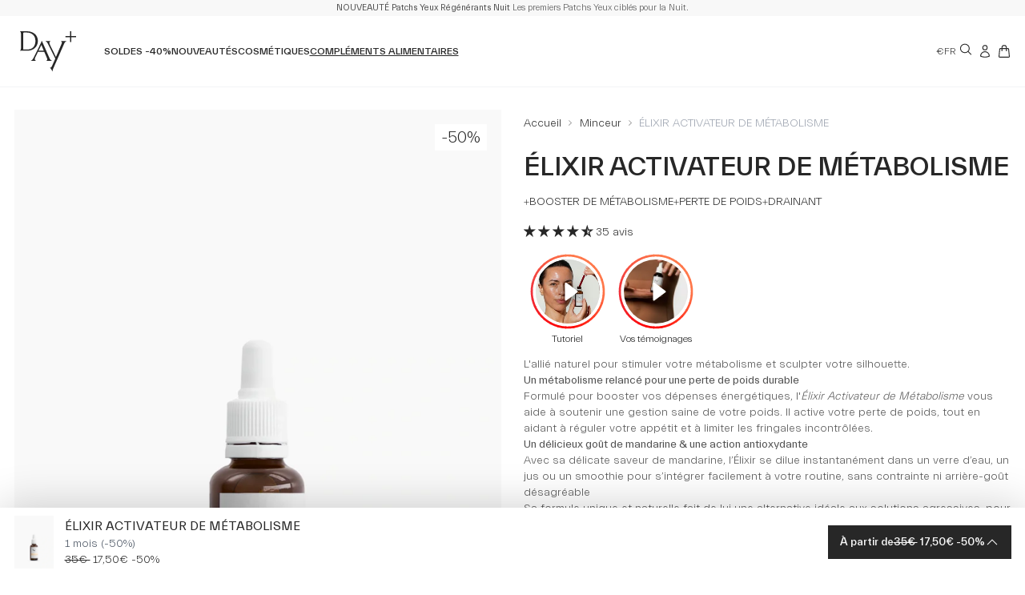

--- FILE ---
content_type: text/html; charset=utf-8
request_url: https://dayplus.co/products/nu-gouttes-activateur-de-metabolisme
body_size: 61664
content:
<!doctype html>
<html class="no-js" lang="fr">
  <head>
    
    <!-- Preconnect pour améliorer les performances -->
    <link
      rel="preconnect"
      href="https://www.googletagmanager.com"
      crossorigin>
    <link
      rel="preconnect"
      href="https://cdn-widgetsrepository.yotpo.com"
      crossorigin>
    <link
      rel="preconnect"
      href="https://static.klaviyo.com"
      crossorigin>
    <link
      rel="preconnect"
      href="https://connect.facebook.com"
      crossorigin>
    <link
      rel="preconnect"
      href="https://cdn.judge.me"
      crossorigin>
    <link
      rel="preconnect"
      href="https://static.rechargecdn.com"
      crossorigin>
    <link
      rel="preconnect"
      href="https://static.axept.io"
      crossorigin>
    <link
      rel="preconnect"
      href="https://cdn.shopify.com"
      crossorigin>
    <link
      rel="preconnect"
      href="https://fonts.googleapis.com"
      crossorigin>

      <!-- DNS Prefetch pour améliorer la résolution DNS -->
    <link rel="dns-prefetch" href="https://analytics.tiktok.com">
    <meta charset="utf-8">
    <meta http-equiv="X-UA-Compatible" content="IE=edge">
    <meta name="viewport" content="width=device-width,initial-scale=1">
    <meta name="generator" content="sharp">

    

    <!-- Google Tag Manager -->
    <script>
      (function(w,d,s,l,i){w[l]=w[l]||[];w[l].push({'gtm.start':
      new Date().getTime(),event:'gtm.js'});var f=d.getElementsByTagName(s)[0],
      j=d.createElement(s),dl=l!='dataLayer'?'&l='+l:'';j.async=true;j.src=
      'https://www.googletagmanager.com/gtm.js?id='+i+dl;f.parentNode.insertBefore(j,f);
      })(window,document,'script','dataLayer','GTM-P4NKXQ5M');
    </script>
    <!-- End Google Tag Manager -->

    
      
          <link rel="canonical" href="https://dayplus.co/products/nu-gouttes-activateur-de-metabolisme">
      
    

    
      <link
        fetchpriority="low"
        rel="icon"
        href="//dayplus.co/cdn/shop/files/Design_sans_titre_3.png?crop=center&height=32&v=1686661238&width=32"
        sizes="32x32">
    

    <title>Draineur minceur activateur de métabolisme | Day+</title>

    <meta name="description" content="Stimulez votre métabolisme et perdez du poids plus facilement avec notre draineur minceur. Formule naturelle, réduit les fringales, brûle les graisses.">

      
    <link
      rel="preconnect"
      href="https://cdn.shopify.com"
      crossorigin>

    <script>
      document.documentElement.className = document.documentElement.className.replace('no-js', 'js');
      window.addEventListener('load', () => document.documentElement.classList.add('ready'));
  </script>

    <!-- shopify/apps -->
    <script>window.performance && window.performance.mark && window.performance.mark('shopify.content_for_header.start');</script><meta name="facebook-domain-verification" content="xkafl7d0jbe3a3rfyqkj99u1m3zya0">
<meta name="google-site-verification" content="GTU_bnUWLJeXDwJ2Z3fDGL_WSdn9vMyc1ontSM0FMN8">
<meta id="shopify-digital-wallet" name="shopify-digital-wallet" content="/24787320929/digital_wallets/dialog">
<meta name="shopify-checkout-api-token" content="72e2384b5f2437bea7dcad8b84290aea">
<meta id="in-context-paypal-metadata" data-shop-id="24787320929" data-venmo-supported="false" data-environment="production" data-locale="fr_FR" data-paypal-v4="true" data-currency="EUR">
<link rel="alternate" hreflang="x-default" href="https://dayplus.co/products/nu-gouttes-activateur-de-metabolisme">
<link rel="alternate" hreflang="fr-FR" href="https://dayplus.co/products/nu-gouttes-activateur-de-metabolisme">
<link rel="alternate" hreflang="en-FR" href="https://dayplus.co/en/products/nu-gouttes-activateur-de-metabolisme">
<link rel="alternate" type="application/json+oembed" href="https://dayplus.co/products/nu-gouttes-activateur-de-metabolisme.oembed">
<script async="async" src="/checkouts/internal/preloads.js?locale=fr-FR"></script>
<script id="apple-pay-shop-capabilities" type="application/json">{"shopId":24787320929,"countryCode":"FR","currencyCode":"EUR","merchantCapabilities":["supports3DS"],"merchantId":"gid:\/\/shopify\/Shop\/24787320929","merchantName":"DAY+","requiredBillingContactFields":["postalAddress","email","phone"],"requiredShippingContactFields":["postalAddress","email","phone"],"shippingType":"shipping","supportedNetworks":["visa","masterCard","amex","maestro"],"total":{"type":"pending","label":"DAY+","amount":"1.00"},"shopifyPaymentsEnabled":true,"supportsSubscriptions":true}</script>
<script id="shopify-features" type="application/json">{"accessToken":"72e2384b5f2437bea7dcad8b84290aea","betas":["rich-media-storefront-analytics"],"domain":"dayplus.co","predictiveSearch":true,"shopId":24787320929,"locale":"fr"}</script>
<script>var Shopify = Shopify || {};
Shopify.shop = "day-plus.myshopify.com";
Shopify.locale = "fr";
Shopify.currency = {"active":"EUR","rate":"1.0"};
Shopify.country = "FR";
Shopify.theme = {"name":"DayPlus\/main","id":172696371525,"schema_name":"Sharp","schema_version":"2.0.0","theme_store_id":null,"role":"main"};
Shopify.theme.handle = "null";
Shopify.theme.style = {"id":null,"handle":null};
Shopify.cdnHost = "dayplus.co/cdn";
Shopify.routes = Shopify.routes || {};
Shopify.routes.root = "/";</script>
<script type="module">!function(o){(o.Shopify=o.Shopify||{}).modules=!0}(window);</script>
<script>!function(o){function n(){var o=[];function n(){o.push(Array.prototype.slice.apply(arguments))}return n.q=o,n}var t=o.Shopify=o.Shopify||{};t.loadFeatures=n(),t.autoloadFeatures=n()}(window);</script>
<script id="shop-js-analytics" type="application/json">{"pageType":"product"}</script>
<script defer="defer" async type="module" src="//dayplus.co/cdn/shopifycloud/shop-js/modules/v2/client.init-shop-cart-sync_C7zOiP7n.fr.esm.js"></script>
<script defer="defer" async type="module" src="//dayplus.co/cdn/shopifycloud/shop-js/modules/v2/chunk.common_CSlijhlg.esm.js"></script>
<script type="module">
  await import("//dayplus.co/cdn/shopifycloud/shop-js/modules/v2/client.init-shop-cart-sync_C7zOiP7n.fr.esm.js");
await import("//dayplus.co/cdn/shopifycloud/shop-js/modules/v2/chunk.common_CSlijhlg.esm.js");

  window.Shopify.SignInWithShop?.initShopCartSync?.({"fedCMEnabled":true,"windoidEnabled":true});

</script>
<script>(function() {
  var isLoaded = false;
  function asyncLoad() {
    if (isLoaded) return;
    isLoaded = true;
    var urls = ["https:\/\/cdn.weglot.com\/weglot_script_tag.js?shop=day-plus.myshopify.com","https:\/\/static.klaviyo.com\/onsite\/js\/klaviyo.js?company_id=WZYzLL\u0026shop=day-plus.myshopify.com","https:\/\/static.klaviyo.com\/onsite\/js\/klaviyo.js?company_id=WZYzLL\u0026shop=day-plus.myshopify.com","https:\/\/cdn-loyalty.yotpo.com\/loader\/Rs7XmMQymLyZ-4AqjscIHQ.js?shop=day-plus.myshopify.com","https:\/\/pc-quiz.s3.us-east-2.amazonaws.com\/current\/quiz-loader.min.js?shop=day-plus.myshopify.com","https:\/\/assets.loyoly.io\/public\/scripts\/referral.js?shop=day-plus.myshopify.com"];
    for (var i = 0; i < urls.length; i++) {
      var s = document.createElement('script');
      s.type = 'text/javascript';
      s.async = true;
      s.src = urls[i];
      var x = document.getElementsByTagName('script')[0];
      x.parentNode.insertBefore(s, x);
    }
  };
  if(window.attachEvent) {
    window.attachEvent('onload', asyncLoad);
  } else {
    window.addEventListener('load', asyncLoad, false);
  }
})();</script>
<script id="__st">var __st={"a":24787320929,"offset":3600,"reqid":"27e2d74f-9dc7-421a-a302-f56c0fc49700-1768548041","pageurl":"dayplus.co\/products\/nu-gouttes-activateur-de-metabolisme","u":"0088d052c230","p":"product","rtyp":"product","rid":6683752890552};</script>
<script>window.ShopifyPaypalV4VisibilityTracking = true;</script>
<script id="captcha-bootstrap">!function(){'use strict';const t='contact',e='account',n='new_comment',o=[[t,t],['blogs',n],['comments',n],[t,'customer']],c=[[e,'customer_login'],[e,'guest_login'],[e,'recover_customer_password'],[e,'create_customer']],r=t=>t.map((([t,e])=>`form[action*='/${t}']:not([data-nocaptcha='true']) input[name='form_type'][value='${e}']`)).join(','),a=t=>()=>t?[...document.querySelectorAll(t)].map((t=>t.form)):[];function s(){const t=[...o],e=r(t);return a(e)}const i='password',u='form_key',d=['recaptcha-v3-token','g-recaptcha-response','h-captcha-response',i],f=()=>{try{return window.sessionStorage}catch{return}},m='__shopify_v',_=t=>t.elements[u];function p(t,e,n=!1){try{const o=window.sessionStorage,c=JSON.parse(o.getItem(e)),{data:r}=function(t){const{data:e,action:n}=t;return t[m]||n?{data:e,action:n}:{data:t,action:n}}(c);for(const[e,n]of Object.entries(r))t.elements[e]&&(t.elements[e].value=n);n&&o.removeItem(e)}catch(o){console.error('form repopulation failed',{error:o})}}const l='form_type',E='cptcha';function T(t){t.dataset[E]=!0}const w=window,h=w.document,L='Shopify',v='ce_forms',y='captcha';let A=!1;((t,e)=>{const n=(g='f06e6c50-85a8-45c8-87d0-21a2b65856fe',I='https://cdn.shopify.com/shopifycloud/storefront-forms-hcaptcha/ce_storefront_forms_captcha_hcaptcha.v1.5.2.iife.js',D={infoText:'Protégé par hCaptcha',privacyText:'Confidentialité',termsText:'Conditions'},(t,e,n)=>{const o=w[L][v],c=o.bindForm;if(c)return c(t,g,e,D).then(n);var r;o.q.push([[t,g,e,D],n]),r=I,A||(h.body.append(Object.assign(h.createElement('script'),{id:'captcha-provider',async:!0,src:r})),A=!0)});var g,I,D;w[L]=w[L]||{},w[L][v]=w[L][v]||{},w[L][v].q=[],w[L][y]=w[L][y]||{},w[L][y].protect=function(t,e){n(t,void 0,e),T(t)},Object.freeze(w[L][y]),function(t,e,n,w,h,L){const[v,y,A,g]=function(t,e,n){const i=e?o:[],u=t?c:[],d=[...i,...u],f=r(d),m=r(i),_=r(d.filter((([t,e])=>n.includes(e))));return[a(f),a(m),a(_),s()]}(w,h,L),I=t=>{const e=t.target;return e instanceof HTMLFormElement?e:e&&e.form},D=t=>v().includes(t);t.addEventListener('submit',(t=>{const e=I(t);if(!e)return;const n=D(e)&&!e.dataset.hcaptchaBound&&!e.dataset.recaptchaBound,o=_(e),c=g().includes(e)&&(!o||!o.value);(n||c)&&t.preventDefault(),c&&!n&&(function(t){try{if(!f())return;!function(t){const e=f();if(!e)return;const n=_(t);if(!n)return;const o=n.value;o&&e.removeItem(o)}(t);const e=Array.from(Array(32),(()=>Math.random().toString(36)[2])).join('');!function(t,e){_(t)||t.append(Object.assign(document.createElement('input'),{type:'hidden',name:u})),t.elements[u].value=e}(t,e),function(t,e){const n=f();if(!n)return;const o=[...t.querySelectorAll(`input[type='${i}']`)].map((({name:t})=>t)),c=[...d,...o],r={};for(const[a,s]of new FormData(t).entries())c.includes(a)||(r[a]=s);n.setItem(e,JSON.stringify({[m]:1,action:t.action,data:r}))}(t,e)}catch(e){console.error('failed to persist form',e)}}(e),e.submit())}));const S=(t,e)=>{t&&!t.dataset[E]&&(n(t,e.some((e=>e===t))),T(t))};for(const o of['focusin','change'])t.addEventListener(o,(t=>{const e=I(t);D(e)&&S(e,y())}));const B=e.get('form_key'),M=e.get(l),P=B&&M;t.addEventListener('DOMContentLoaded',(()=>{const t=y();if(P)for(const e of t)e.elements[l].value===M&&p(e,B);[...new Set([...A(),...v().filter((t=>'true'===t.dataset.shopifyCaptcha))])].forEach((e=>S(e,t)))}))}(h,new URLSearchParams(w.location.search),n,t,e,['guest_login'])})(!1,!0)}();</script>
<script integrity="sha256-4kQ18oKyAcykRKYeNunJcIwy7WH5gtpwJnB7kiuLZ1E=" data-source-attribution="shopify.loadfeatures" defer="defer" src="//dayplus.co/cdn/shopifycloud/storefront/assets/storefront/load_feature-a0a9edcb.js" crossorigin="anonymous"></script>
<script data-source-attribution="shopify.dynamic_checkout.dynamic.init">var Shopify=Shopify||{};Shopify.PaymentButton=Shopify.PaymentButton||{isStorefrontPortableWallets:!0,init:function(){window.Shopify.PaymentButton.init=function(){};var t=document.createElement("script");t.src="https://dayplus.co/cdn/shopifycloud/portable-wallets/latest/portable-wallets.fr.js",t.type="module",document.head.appendChild(t)}};
</script>
<script data-source-attribution="shopify.dynamic_checkout.buyer_consent">
  function portableWalletsHideBuyerConsent(e){var t=document.getElementById("shopify-buyer-consent"),n=document.getElementById("shopify-subscription-policy-button");t&&n&&(t.classList.add("hidden"),t.setAttribute("aria-hidden","true"),n.removeEventListener("click",e))}function portableWalletsShowBuyerConsent(e){var t=document.getElementById("shopify-buyer-consent"),n=document.getElementById("shopify-subscription-policy-button");t&&n&&(t.classList.remove("hidden"),t.removeAttribute("aria-hidden"),n.addEventListener("click",e))}window.Shopify?.PaymentButton&&(window.Shopify.PaymentButton.hideBuyerConsent=portableWalletsHideBuyerConsent,window.Shopify.PaymentButton.showBuyerConsent=portableWalletsShowBuyerConsent);
</script>
<script data-source-attribution="shopify.dynamic_checkout.cart.bootstrap">document.addEventListener("DOMContentLoaded",(function(){function t(){return document.querySelector("shopify-accelerated-checkout-cart, shopify-accelerated-checkout")}if(t())Shopify.PaymentButton.init();else{new MutationObserver((function(e,n){t()&&(Shopify.PaymentButton.init(),n.disconnect())})).observe(document.body,{childList:!0,subtree:!0})}}));
</script>
<link id="shopify-accelerated-checkout-styles" rel="stylesheet" media="screen" href="https://dayplus.co/cdn/shopifycloud/portable-wallets/latest/accelerated-checkout-backwards-compat.css" crossorigin="anonymous">
<style id="shopify-accelerated-checkout-cart">
        #shopify-buyer-consent {
  margin-top: 1em;
  display: inline-block;
  width: 100%;
}

#shopify-buyer-consent.hidden {
  display: none;
}

#shopify-subscription-policy-button {
  background: none;
  border: none;
  padding: 0;
  text-decoration: underline;
  font-size: inherit;
  cursor: pointer;
}

#shopify-subscription-policy-button::before {
  box-shadow: none;
}

      </style>

<script>window.performance && window.performance.mark && window.performance.mark('shopify.content_for_header.end');</script>

    <!-- shopify/ressources -->
    


<link href="//dayplus.co/cdn/shop/t/310/assets/style-7896c7e54a84dad4-sh.css?v=167218806461683053751762429891" rel="stylesheet" type="text/css" media="all" />







<link rel="modulepreload" href="//dayplus.co/cdn/shop/t/310/assets/index-7896c7e54a84dad4-sh.js?v=27973619002078116081762429890" as="script" crossorigin="anonymous">
  <script src="//dayplus.co/cdn/shop/t/310/assets/index-7896c7e54a84dad4-sh.js?v=27973619002078116081762429890" type="module" crossorigin="anonymous"></script>



    <style>
      @font-face {
        font-family: 'Everett';
        src: url("//dayplus.co/cdn/shop/t/310/assets/Everett-Light.woff2?v=178258735604406726951728292355");
        font-weight: 300;
        font-style: normal;
        font-display: swap;
      }

      @font-face {
        font-family: 'Everett';
        src: url("//dayplus.co/cdn/shop/t/310/assets/Everett-Regular.woff2?v=133912816607792724571728292355");
        font-weight: 400;
        font-style: normal;
        font-display: swap;
      }

      @font-face {
        font-family: 'Everett';
        src: url("//dayplus.co/cdn/shop/t/310/assets/Everett-Medium.woff2?v=42923565702689183241728292354");
        font-weight: 600;
        font-style: normal;
        font-display: swap;
      }
    </style>

    
    <script>
      if (!window.SHARP_FILES) {
        window.SHARP_FILES = [];
      }
      window.SHARP_MONEY = "1.234.567,89€";
      window.SHARP_MONEY_WITHOUT_ZEROS = "1.234.567€";
      window.SHARP_STORE_ID = 24787320929;
  </script>

    
    <!-- Hotjar Tracking Code for https://dayplus.co -->
<script>
    (function(h,o,t,j,a,r){
        h.hj=h.hj||function(){(h.hj.q=h.hj.q||[]).push(arguments)};
        h._hjSettings={hjid:4990562,hjsv:6};
        a=o.getElementsByTagName('head')[0];
        r=o.createElement('script');r.async=1;
        r.src=t+h._hjSettings.hjid+j+h._hjSettings.hjsv;
        a.appendChild(r);
    })(window,document,'https://static.hotjar.com/c/hotjar-','.js?sv=');
</script>
    <meta name="google-site-verification" content="LI6y5qiAnVyPzr6m_UXb17yByRj7ciy6JNm_CrSK-XY" />
  <!-- BEGIN app block: shopify://apps/gorgias-live-chat-helpdesk/blocks/gorgias/a66db725-7b96-4e3f-916e-6c8e6f87aaaa -->
<script defer data-gorgias-loader-chat src="https://config.gorgias.chat/bundle-loader/shopify/day-plus.myshopify.com"></script>


<script defer data-gorgias-loader-convert  src="https://cdn.9gtb.com/loader.js"></script>


<script defer data-gorgias-loader-mailto-replace  src="https://config.gorgias.help/api/contact-forms/replace-mailto-script.js?shopName=day-plus"></script>


<!-- END app block --><!-- BEGIN app block: shopify://apps/klaviyo-email-marketing-sms/blocks/klaviyo-onsite-embed/2632fe16-c075-4321-a88b-50b567f42507 -->












  <script async src="https://static.klaviyo.com/onsite/js/WZYzLL/klaviyo.js?company_id=WZYzLL"></script>
  <script>!function(){if(!window.klaviyo){window._klOnsite=window._klOnsite||[];try{window.klaviyo=new Proxy({},{get:function(n,i){return"push"===i?function(){var n;(n=window._klOnsite).push.apply(n,arguments)}:function(){for(var n=arguments.length,o=new Array(n),w=0;w<n;w++)o[w]=arguments[w];var t="function"==typeof o[o.length-1]?o.pop():void 0,e=new Promise((function(n){window._klOnsite.push([i].concat(o,[function(i){t&&t(i),n(i)}]))}));return e}}})}catch(n){window.klaviyo=window.klaviyo||[],window.klaviyo.push=function(){var n;(n=window._klOnsite).push.apply(n,arguments)}}}}();</script>

  
    <script id="viewed_product">
      if (item == null) {
        var _learnq = _learnq || [];

        var MetafieldReviews = null
        var MetafieldYotpoRating = null
        var MetafieldYotpoCount = null
        var MetafieldLooxRating = null
        var MetafieldLooxCount = null
        var okendoProduct = null
        var okendoProductReviewCount = null
        var okendoProductReviewAverageValue = null
        try {
          // The following fields are used for Customer Hub recently viewed in order to add reviews.
          // This information is not part of __kla_viewed. Instead, it is part of __kla_viewed_reviewed_items
          MetafieldReviews = {"rating":{"scale_min":"1.0","scale_max":"5.0","value":"4.6"},"rating_count":35};
          MetafieldYotpoRating = "4.6"
          MetafieldYotpoCount = "16"
          MetafieldLooxRating = null
          MetafieldLooxCount = null

          okendoProduct = null
          // If the okendo metafield is not legacy, it will error, which then requires the new json formatted data
          if (okendoProduct && 'error' in okendoProduct) {
            okendoProduct = null
          }
          okendoProductReviewCount = okendoProduct ? okendoProduct.reviewCount : null
          okendoProductReviewAverageValue = okendoProduct ? okendoProduct.reviewAverageValue : null
        } catch (error) {
          console.error('Error in Klaviyo onsite reviews tracking:', error);
        }

        var item = {
          Name: "ÉLIXIR ACTIVATEUR DE MÉTABOLISME",
          ProductID: 6683752890552,
          Categories: ["Best-Sellers Compléments Alimentaires","Black Friday","Collection Isifid - Offre 30€ (ne pas supprimer)","Collection Isifid - Offre 80€ (ne pas supprimer)","Essentiels d'automne","Gamme Minceur","Influence","Minceur","Nature \u0026 Découvertes","Nos abonnements","Outlet","Soldes","SOLDES -50%","Tous les compléments alimentaires","Tous les produits","TOUS LES PRODUITS + Variants"],
          ImageURL: "https://dayplus.co/cdn/shop/files/ElixirActivateurdeMetabolisme_1_grande.webp?v=1759748156",
          URL: "https://dayplus.co/products/nu-gouttes-activateur-de-metabolisme",
          Brand: "DAY+",
          Price: "17,50€",
          Value: "17,50",
          CompareAtPrice: "105,00€"
        };
        _learnq.push(['track', 'Viewed Product', item]);
        _learnq.push(['trackViewedItem', {
          Title: item.Name,
          ItemId: item.ProductID,
          Categories: item.Categories,
          ImageUrl: item.ImageURL,
          Url: item.URL,
          Metadata: {
            Brand: item.Brand,
            Price: item.Price,
            Value: item.Value,
            CompareAtPrice: item.CompareAtPrice
          },
          metafields:{
            reviews: MetafieldReviews,
            yotpo:{
              rating: MetafieldYotpoRating,
              count: MetafieldYotpoCount,
            },
            loox:{
              rating: MetafieldLooxRating,
              count: MetafieldLooxCount,
            },
            okendo: {
              rating: okendoProductReviewAverageValue,
              count: okendoProductReviewCount,
            }
          }
        }]);
      }
    </script>
  




  <script>
    window.klaviyoReviewsProductDesignMode = false
  </script>







<!-- END app block --><!-- BEGIN app block: shopify://apps/judge-me-reviews/blocks/judgeme_core/61ccd3b1-a9f2-4160-9fe9-4fec8413e5d8 --><!-- Start of Judge.me Core -->






<link rel="dns-prefetch" href="https://cdnwidget.judge.me">
<link rel="dns-prefetch" href="https://cdn.judge.me">
<link rel="dns-prefetch" href="https://cdn1.judge.me">
<link rel="dns-prefetch" href="https://api.judge.me">

<script data-cfasync='false' class='jdgm-settings-script'>window.jdgmSettings={"pagination":5,"disable_web_reviews":false,"badge_no_review_text":"Aucun avis","badge_n_reviews_text":"{{ n }} avis","badge_star_color":"#262626","hide_badge_preview_if_no_reviews":true,"badge_hide_text":false,"enforce_center_preview_badge":false,"widget_title":"Avis clients","widget_open_form_text":"Écrire un avis","widget_close_form_text":"Annuler l'avis","widget_refresh_page_text":"Actualiser la page","widget_summary_text":"Basé sur {{ number_of_reviews }} avis","widget_no_review_text":"Soyez le premier à écrire un avis","widget_name_field_text":"Nom d'affichage","widget_verified_name_field_text":"Nom vérifié (public)","widget_name_placeholder_text":"Nom d'affichage","widget_required_field_error_text":"Ce champ est obligatoire.","widget_email_field_text":"Adresse email","widget_verified_email_field_text":"Email vérifié (privé, ne peut pas être modifié)","widget_email_placeholder_text":"Votre adresse email","widget_email_field_error_text":"Veuillez entrer une adresse email valide.","widget_rating_field_text":"Évaluation","widget_review_title_field_text":"Titre de l'avis","widget_review_title_placeholder_text":"Donnez un titre à votre avis","widget_review_body_field_text":"Contenu de l'avis","widget_review_body_placeholder_text":"Écrire votre avis ici","widget_pictures_field_text":"Photo/Vidéo (facultatif)","widget_submit_review_text":"Donnez votre avis","widget_submit_verified_review_text":"Donnez votre avis","widget_submit_success_msg_with_auto_publish":"Merci ! Vous pouvez supprimer ou modifier votre avis en vous connectant à \u003ca href='https://judge.me/login' target='_blank' rel='nofollow noopener'\u003eJudge.me\u003c/a\u003e","widget_submit_success_msg_no_auto_publish":"Merci ! Votre avis sera publié dès qu'il est approuvé par l'administrateur de la boutique. Vous pouvez supprimer ou modifier votre avis en vous connectant à \u003ca href='https://judge.me/login' target='_blank' rel='nofollow noopener'\u003eJudge.me\u003c/a\u003e","widget_show_default_reviews_out_of_total_text":"Affichage de {{ n_reviews_shown }} sur {{ n_reviews }} avis.","widget_show_all_link_text":"Tout afficher","widget_show_less_link_text":"Afficher moins","widget_author_said_text":"{{ reviewer_name }} a dit :","widget_days_text":"{{ n }} days ago","widget_weeks_text":"{{ n }} week/weeks ago","widget_months_text":"{{ n }} month/months ago","widget_years_text":"{{ n }} year/years ago","widget_yesterday_text":"Yesterday","widget_today_text":"Today","widget_replied_text":"DAY+ a répondu :","widget_read_more_text":"Lire plus","widget_reviewer_name_as_initial":"last_initial","widget_rating_filter_color":"#EBEBEB","widget_rating_filter_see_all_text":"Voir tous les avis","widget_sorting_most_recent_text":"Plus récents","widget_sorting_highest_rating_text":"Meilleures notes","widget_sorting_lowest_rating_text":"Notes les plus basses","widget_sorting_with_pictures_text":"Uniquement les photos","widget_sorting_most_helpful_text":"Plus utiles","widget_open_question_form_text":"Poser une question","widget_reviews_subtab_text":"Avis","widget_questions_subtab_text":"Questions","widget_question_label_text":"Question","widget_answer_label_text":"Réponse","widget_question_placeholder_text":"Écrivez votre question ici","widget_submit_question_text":"Soumettre la question","widget_question_submit_success_text":"Merci pour votre question ! Nous vous notifierons dès qu'elle aura une réponse.","widget_star_color":"#262626","verified_badge_text":"Vérifié","verified_badge_bg_color":"#FFAD00","verified_badge_text_color":"#FFFFFF","verified_badge_placement":"left-of-reviewer-name","widget_review_max_height":3,"widget_hide_border":true,"widget_social_share":false,"widget_thumb":false,"widget_review_location_show":false,"widget_location_format":"country_only","all_reviews_include_out_of_store_products":true,"all_reviews_out_of_store_text":"(hors boutique)","all_reviews_pagination":100,"all_reviews_product_name_prefix_text":"à propos de","enable_review_pictures":true,"enable_question_anwser":false,"widget_theme":"align","review_date_format":"dd/mm/yyyy","default_sort_method":"most-recent","widget_product_reviews_subtab_text":"Avis sur les Produits","widget_shop_reviews_subtab_text":"Avis sur la Boutique","widget_other_products_reviews_text":"Avis pour d'autres produits","widget_store_reviews_subtab_text":"Avis de la boutique","widget_no_store_reviews_text":"Cette boutique n'a pas encore reçu d'avis","widget_web_restriction_product_reviews_text":"Ce produit n'a pas encore reçu d'avis","widget_no_items_text":"Aucun élément trouvé","widget_show_more_text":"Afficher plus","widget_write_a_store_review_text":"Écrire un avis sur la boutique","widget_other_languages_heading":"Avis dans d'autres langues","widget_translate_review_text":"Traduire l'avis en {{ language }}","widget_translating_review_text":"Traduction en cours...","widget_show_original_translation_text":"Afficher l'original ({{ language }})","widget_translate_review_failed_text":"Impossible de traduire cet avis.","widget_translate_review_retry_text":"Réessayer","widget_translate_review_try_again_later_text":"Réessayez plus tard","show_product_url_for_grouped_product":false,"widget_sorting_pictures_first_text":"Photos en premier","show_pictures_on_all_rev_page_mobile":true,"show_pictures_on_all_rev_page_desktop":true,"floating_tab_hide_mobile_install_preference":false,"floating_tab_button_name":"★ Avis","floating_tab_title":"Laissons nos clients parler pour nous","floating_tab_button_color":"","floating_tab_button_background_color":"","floating_tab_url":"","floating_tab_url_enabled":false,"floating_tab_tab_style":"text","all_reviews_text_badge_text":"Les clients nous notent {{ shop.metafields.judgeme.all_reviews_rating | round: 1 }}/5 basé sur {{ shop.metafields.judgeme.all_reviews_count }} avis.","all_reviews_text_badge_text_branded_style":"{{ shop.metafields.judgeme.all_reviews_rating | round: 1 }} sur 5 étoiles basé sur {{ shop.metafields.judgeme.all_reviews_count }} avis","is_all_reviews_text_badge_a_link":false,"show_stars_for_all_reviews_text_badge":false,"all_reviews_text_badge_url":"","all_reviews_text_style":"text","all_reviews_text_color_style":"judgeme_brand_color","all_reviews_text_color":"#108474","all_reviews_text_show_jm_brand":true,"featured_carousel_show_header":true,"featured_carousel_title":"Elles l'ont adoptées","testimonials_carousel_title":"Les clients nous disent","videos_carousel_title":"Histoire de clients réels","cards_carousel_title":"Les clients nous disent","featured_carousel_count_text":"sur {{ n }} avis","featured_carousel_add_link_to_all_reviews_page":false,"featured_carousel_url":"","featured_carousel_show_images":true,"featured_carousel_autoslide_interval":5,"featured_carousel_arrows_on_the_sides":false,"featured_carousel_height":250,"featured_carousel_width":80,"featured_carousel_image_size":0,"featured_carousel_image_height":250,"featured_carousel_arrow_color":"#EBEBEB","verified_count_badge_style":"vintage","verified_count_badge_orientation":"horizontal","verified_count_badge_color_style":"judgeme_brand_color","verified_count_badge_color":"#108474","is_verified_count_badge_a_link":false,"verified_count_badge_url":"","verified_count_badge_show_jm_brand":true,"widget_rating_preset_default":5,"widget_first_sub_tab":"shop-reviews","widget_show_histogram":true,"widget_histogram_use_custom_color":true,"widget_pagination_use_custom_color":true,"widget_star_use_custom_color":true,"widget_verified_badge_use_custom_color":true,"widget_write_review_use_custom_color":false,"picture_reminder_submit_button":"Upload Pictures","enable_review_videos":true,"mute_video_by_default":false,"widget_sorting_videos_first_text":"Vidéos en premier","widget_review_pending_text":"En attente","featured_carousel_items_for_large_screen":3,"social_share_options_order":"Facebook,Twitter","remove_microdata_snippet":true,"disable_json_ld":false,"enable_json_ld_products":false,"preview_badge_show_question_text":false,"preview_badge_no_question_text":"Aucune question","preview_badge_n_question_text":"{{ number_of_questions }} questions","qa_badge_show_icon":false,"qa_badge_icon_color":"#FBCD0A","qa_badge_position":"below","remove_judgeme_branding":true,"widget_add_search_bar":true,"widget_search_bar_placeholder":"Recherche","widget_sorting_verified_only_text":"Vérifiés uniquement","featured_carousel_theme":"card","featured_carousel_show_rating":true,"featured_carousel_show_title":true,"featured_carousel_show_body":true,"featured_carousel_show_date":false,"featured_carousel_show_reviewer":true,"featured_carousel_show_product":false,"featured_carousel_header_background_color":"#108474","featured_carousel_header_text_color":"#ffffff","featured_carousel_name_product_separator":"reviewed","featured_carousel_full_star_background":"#262626","featured_carousel_empty_star_background":"#EBEBEB","featured_carousel_vertical_theme_background":"#f9fafb","featured_carousel_verified_badge_enable":false,"featured_carousel_verified_badge_color":"#262626","featured_carousel_border_style":"round","featured_carousel_review_line_length_limit":3,"featured_carousel_more_reviews_button_text":"Lire plus d'avis","featured_carousel_view_product_button_text":"Voir le produit","all_reviews_page_load_reviews_on":"scroll","all_reviews_page_load_more_text":"Charger plus d'avis","disable_fb_tab_reviews":false,"enable_ajax_cdn_cache":false,"widget_advanced_speed_features":5,"widget_public_name_text":"Affiché publiquement comme","default_reviewer_name":"John Smith","default_reviewer_name_has_non_latin":true,"widget_reviewer_anonymous":"Anonyme","medals_widget_title":"Médailles d'avis Judge.me","medals_widget_background_color":"#f9fafb","medals_widget_position":"footer_all_pages","medals_widget_border_color":"#f9fafb","medals_widget_verified_text_position":"left","medals_widget_use_monochromatic_version":false,"medals_widget_elements_color":"#108474","show_reviewer_avatar":false,"widget_invalid_yt_video_url_error_text":"Pas une URL de vidéo YouTube","widget_max_length_field_error_text":"Veuillez ne pas dépasser {0} caractères.","widget_show_country_flag":false,"widget_show_collected_via_shop_app":true,"widget_verified_by_shop_badge_style":"light","widget_verified_by_shop_text":"Vérifié par la boutique","widget_show_photo_gallery":false,"widget_load_with_code_splitting":true,"widget_ugc_install_preference":false,"widget_ugc_title":"Fait par nous, partagé par vous","widget_ugc_subtitle":"Taguez-nous pour voir votre photo mise en avant sur notre page","widget_ugc_arrows_color":"#ffffff","widget_ugc_primary_button_text":"Acheter maintenant","widget_ugc_primary_button_background_color":"#108474","widget_ugc_primary_button_text_color":"#ffffff","widget_ugc_primary_button_border_width":"0","widget_ugc_primary_button_border_style":"none","widget_ugc_primary_button_border_color":"#108474","widget_ugc_primary_button_border_radius":"25","widget_ugc_secondary_button_text":"Charger plus","widget_ugc_secondary_button_background_color":"#ffffff","widget_ugc_secondary_button_text_color":"#108474","widget_ugc_secondary_button_border_width":"2","widget_ugc_secondary_button_border_style":"solid","widget_ugc_secondary_button_border_color":"#108474","widget_ugc_secondary_button_border_radius":"25","widget_ugc_reviews_button_text":"Voir les avis","widget_ugc_reviews_button_background_color":"#ffffff","widget_ugc_reviews_button_text_color":"#108474","widget_ugc_reviews_button_border_width":"2","widget_ugc_reviews_button_border_style":"solid","widget_ugc_reviews_button_border_color":"#108474","widget_ugc_reviews_button_border_radius":"25","widget_ugc_reviews_button_link_to":"judgeme-reviews-page","widget_ugc_show_post_date":true,"widget_ugc_max_width":"800","widget_rating_metafield_value_type":true,"widget_primary_color":"#272727","widget_enable_secondary_color":false,"widget_secondary_color":"#edf5f5","widget_summary_average_rating_text":"{{ average_rating }} sur 5","widget_media_grid_title":"Photos \u0026 vidéos clients","widget_media_grid_see_more_text":"Voir plus","widget_round_style":false,"widget_show_product_medals":false,"widget_verified_by_judgeme_text":"Vérifié par Judge.me","widget_show_store_medals":false,"widget_verified_by_judgeme_text_in_store_medals":"Vérifié par Judge.me","widget_media_field_exceed_quantity_message":"Désolé, nous ne pouvons accepter que {{ max_media }} pour un avis.","widget_media_field_exceed_limit_message":"{{ file_name }} est trop volumineux, veuillez sélectionner un {{ media_type }} de moins de {{ size_limit }}MB.","widget_review_submitted_text":"Votre avis a été soumis.","widget_question_submitted_text":"Votre question a été soumise.","widget_close_form_text_question":"Annuler","widget_write_your_answer_here_text":"Écrivez votre réponse ici","widget_enabled_branded_link":true,"widget_show_collected_by_judgeme":true,"widget_reviewer_name_color":"","widget_write_review_text_color":"","widget_write_review_bg_color":"","widget_collected_by_judgeme_text":"collecté par Judge.me","widget_pagination_type":"standard","widget_load_more_text":"Charger plus","widget_load_more_color":"#262626","widget_full_review_text":"Avis complet","widget_read_more_reviews_text":"Lire plus d'avis","widget_read_questions_text":"Lire les questions","widget_questions_and_answers_text":"Questions \u0026 Réponses","widget_verified_by_text":"Vérifié par","widget_verified_text":"Vérifié","widget_number_of_reviews_text":"{{ number_of_reviews }} avis","widget_back_button_text":"Retour","widget_next_button_text":"Suivant","widget_custom_forms_filter_button":"Filtres","custom_forms_style":"horizontal","widget_show_review_information":false,"how_reviews_are_collected":"Comment les avis sont-ils collectés ?","widget_show_review_keywords":false,"widget_gdpr_statement":"Comment nous utilisons vos données : Nous vous contacterons uniquement à propos de l'avis que vous avez laissé, et seulement si nécessaire. En soumettant votre avis, vous acceptez les \u003ca href='https://judge.me/terms' target='_blank' rel='nofollow noopener'\u003econditions\u003c/a\u003e, la \u003ca href='https://judge.me/privacy' target='_blank' rel='nofollow noopener'\u003epolitique de confidentialité\u003c/a\u003e et les \u003ca href='https://judge.me/content-policy' target='_blank' rel='nofollow noopener'\u003epolitiques de contenu\u003c/a\u003e de Judge.me.","widget_multilingual_sorting_enabled":true,"widget_translate_review_content_enabled":false,"widget_translate_review_content_method":"manual","popup_widget_review_selection":"automatically_with_pictures","popup_widget_round_border_style":true,"popup_widget_show_title":true,"popup_widget_show_body":true,"popup_widget_show_reviewer":false,"popup_widget_show_product":true,"popup_widget_show_pictures":true,"popup_widget_use_review_picture":true,"popup_widget_show_on_home_page":true,"popup_widget_show_on_product_page":true,"popup_widget_show_on_collection_page":true,"popup_widget_show_on_cart_page":true,"popup_widget_position":"bottom_left","popup_widget_first_review_delay":5,"popup_widget_duration":5,"popup_widget_interval":5,"popup_widget_review_count":5,"popup_widget_hide_on_mobile":true,"review_snippet_widget_round_border_style":true,"review_snippet_widget_card_color":"#FFFFFF","review_snippet_widget_slider_arrows_background_color":"#FFFFFF","review_snippet_widget_slider_arrows_color":"#000000","review_snippet_widget_star_color":"#108474","show_product_variant":false,"all_reviews_product_variant_label_text":"Variante : ","widget_show_verified_branding":false,"widget_ai_summary_title":"Les clients disent","widget_ai_summary_disclaimer":"Résumé des avis généré par IA basé sur les avis clients récents","widget_show_ai_summary":false,"widget_show_ai_summary_bg":false,"widget_show_review_title_input":true,"redirect_reviewers_invited_via_email":"review_widget","request_store_review_after_product_review":false,"request_review_other_products_in_order":false,"review_form_color_scheme":"default","review_form_corner_style":"square","review_form_star_color":{},"review_form_text_color":"#333333","review_form_background_color":"#ffffff","review_form_field_background_color":"#fafafa","review_form_button_color":{},"review_form_button_text_color":"#ffffff","review_form_modal_overlay_color":"#000000","review_content_screen_title_text":"Comment évalueriez-vous ce produit ?","review_content_introduction_text":"Nous serions ravis que vous partagiez un peu votre expérience.","store_review_form_title_text":"Comment évalueriez-vous cette boutique ?","store_review_form_introduction_text":"Nous serions ravis que vous partagiez un peu votre expérience.","show_review_guidance_text":true,"one_star_review_guidance_text":"Mauvais","five_star_review_guidance_text":"Excellent","customer_information_screen_title_text":"À propos de vous","customer_information_introduction_text":"Veuillez nous en dire plus sur vous.","custom_questions_screen_title_text":"Votre expérience en détail","custom_questions_introduction_text":"Voici quelques questions pour nous aider à mieux comprendre votre expérience.","review_submitted_screen_title_text":"Merci pour votre avis !","review_submitted_screen_thank_you_text":"Nous le traitons et il apparaîtra bientôt dans la boutique.","review_submitted_screen_email_verification_text":"Veuillez confirmer votre email en cliquant sur le lien que nous venons de vous envoyer. Cela nous aide à maintenir des avis authentiques.","review_submitted_request_store_review_text":"Aimeriez-vous partager votre expérience d'achat avec nous ?","review_submitted_review_other_products_text":"Aimeriez-vous évaluer ces produits ?","store_review_screen_title_text":"Voulez-vous partager votre expérience de shopping avec nous ?","store_review_introduction_text":"Nous apprécions votre retour d'expérience et nous l'utilisons pour nous améliorer. Veuillez partager vos pensées ou suggestions.","reviewer_media_screen_title_picture_text":"Partager une photo","reviewer_media_introduction_picture_text":"Téléchargez une photo pour étayer votre avis.","reviewer_media_screen_title_video_text":"Partager une vidéo","reviewer_media_introduction_video_text":"Téléchargez une vidéo pour étayer votre avis.","reviewer_media_screen_title_picture_or_video_text":"Partager une photo ou une vidéo","reviewer_media_introduction_picture_or_video_text":"Téléchargez une photo ou une vidéo pour étayer votre avis.","reviewer_media_youtube_url_text":"Collez votre URL Youtube ici","advanced_settings_next_step_button_text":"Suivant","advanced_settings_close_review_button_text":"Fermer","modal_write_review_flow":false,"write_review_flow_required_text":"Obligatoire","write_review_flow_privacy_message_text":"Nous respectons votre vie privée.","write_review_flow_anonymous_text":"Avis anonyme","write_review_flow_visibility_text":"Ne sera pas visible pour les autres clients.","write_review_flow_multiple_selection_help_text":"Sélectionnez autant que vous le souhaitez","write_review_flow_single_selection_help_text":"Sélectionnez une option","write_review_flow_required_field_error_text":"Ce champ est obligatoire","write_review_flow_invalid_email_error_text":"Veuillez saisir une adresse email valide","write_review_flow_max_length_error_text":"Max. {{ max_length }} caractères.","write_review_flow_media_upload_text":"\u003cb\u003eCliquez pour télécharger\u003c/b\u003e ou glissez-déposez","write_review_flow_gdpr_statement":"Nous vous contacterons uniquement au sujet de votre avis si nécessaire. En soumettant votre avis, vous acceptez nos \u003ca href='https://judge.me/terms' target='_blank' rel='nofollow noopener'\u003econditions d'utilisation\u003c/a\u003e et notre \u003ca href='https://judge.me/privacy' target='_blank' rel='nofollow noopener'\u003epolitique de confidentialité\u003c/a\u003e.","rating_only_reviews_enabled":false,"show_negative_reviews_help_screen":false,"new_review_flow_help_screen_rating_threshold":3,"negative_review_resolution_screen_title_text":"Dites-nous plus","negative_review_resolution_text":"Votre expérience est importante pour nous. S'il y a eu des problèmes avec votre achat, nous sommes là pour vous aider. N'hésitez pas à nous contacter, nous aimerions avoir l'opportunité de corriger les choses.","negative_review_resolution_button_text":"Contactez-nous","negative_review_resolution_proceed_with_review_text":"Laisser un avis","negative_review_resolution_subject":"Problème avec l'achat de {{ shop_name }}.{{ order_name }}","preview_badge_collection_page_install_status":false,"widget_review_custom_css":"","preview_badge_custom_css":"span.jdgm-reviews__count {\n  display: none !important; }\n","preview_badge_stars_count":"5-stars","featured_carousel_custom_css":"","floating_tab_custom_css":"","all_reviews_widget_custom_css":"","medals_widget_custom_css":"","verified_badge_custom_css":"","all_reviews_text_custom_css":"","transparency_badges_collected_via_store_invite":false,"transparency_badges_from_another_provider":false,"transparency_badges_collected_from_store_visitor":false,"transparency_badges_collected_by_verified_review_provider":false,"transparency_badges_earned_reward":false,"transparency_badges_collected_via_store_invite_text":"Avis collecté via l'invitation du magasin","transparency_badges_from_another_provider_text":"Avis collecté d'un autre fournisseur","transparency_badges_collected_from_store_visitor_text":"Avis collecté d'un visiteur du magasin","transparency_badges_written_in_google_text":"Avis écrit sur Google","transparency_badges_written_in_etsy_text":"Avis écrit sur Etsy","transparency_badges_written_in_shop_app_text":"Avis écrit sur Shop App","transparency_badges_earned_reward_text":"Avis a gagné une récompense pour une commande future","product_review_widget_per_page":10,"widget_store_review_label_text":"Avis de la boutique","checkout_comment_extension_title_on_product_page":"Customer Comments","checkout_comment_extension_num_latest_comment_show":5,"checkout_comment_extension_format":"name_and_timestamp","checkout_comment_customer_name":"last_initial","checkout_comment_comment_notification":true,"preview_badge_collection_page_install_preference":false,"preview_badge_home_page_install_preference":false,"preview_badge_product_page_install_preference":false,"review_widget_install_preference":"","review_carousel_install_preference":false,"floating_reviews_tab_install_preference":"none","verified_reviews_count_badge_install_preference":false,"all_reviews_text_install_preference":false,"review_widget_best_location":false,"judgeme_medals_install_preference":false,"review_widget_revamp_enabled":false,"review_widget_qna_enabled":false,"review_widget_header_theme":"minimal","review_widget_widget_title_enabled":true,"review_widget_header_text_size":"medium","review_widget_header_text_weight":"regular","review_widget_average_rating_style":"compact","review_widget_bar_chart_enabled":true,"review_widget_bar_chart_type":"numbers","review_widget_bar_chart_style":"standard","review_widget_expanded_media_gallery_enabled":false,"review_widget_reviews_section_theme":"standard","review_widget_image_style":"thumbnails","review_widget_review_image_ratio":"square","review_widget_stars_size":"medium","review_widget_verified_badge":"standard_text","review_widget_review_title_text_size":"medium","review_widget_review_text_size":"medium","review_widget_review_text_length":"medium","review_widget_number_of_columns_desktop":3,"review_widget_carousel_transition_speed":5,"review_widget_custom_questions_answers_display":"always","review_widget_button_text_color":"#FFFFFF","review_widget_text_color":"#000000","review_widget_lighter_text_color":"#7B7B7B","review_widget_corner_styling":"soft","review_widget_review_word_singular":"avis","review_widget_review_word_plural":"avis","review_widget_voting_label":"Utile?","review_widget_shop_reply_label":"Réponse de {{ shop_name }} :","review_widget_filters_title":"Filtres","qna_widget_question_word_singular":"Question","qna_widget_question_word_plural":"Questions","qna_widget_answer_reply_label":"Réponse de {{ answerer_name }} :","qna_content_screen_title_text":"Poser une question sur ce produit","qna_widget_question_required_field_error_text":"Veuillez entrer votre question.","qna_widget_flow_gdpr_statement":"Nous vous contacterons uniquement au sujet de votre question si nécessaire. En soumettant votre question, vous acceptez nos \u003ca href='https://judge.me/terms' target='_blank' rel='nofollow noopener'\u003econditions d'utilisation\u003c/a\u003e et notre \u003ca href='https://judge.me/privacy' target='_blank' rel='nofollow noopener'\u003epolitique de confidentialité\u003c/a\u003e.","qna_widget_question_submitted_text":"Merci pour votre question !","qna_widget_close_form_text_question":"Fermer","qna_widget_question_submit_success_text":"Nous vous enverrons un email lorsque nous répondrons à votre question.","all_reviews_widget_v2025_enabled":false,"all_reviews_widget_v2025_header_theme":"default","all_reviews_widget_v2025_widget_title_enabled":true,"all_reviews_widget_v2025_header_text_size":"medium","all_reviews_widget_v2025_header_text_weight":"regular","all_reviews_widget_v2025_average_rating_style":"compact","all_reviews_widget_v2025_bar_chart_enabled":true,"all_reviews_widget_v2025_bar_chart_type":"numbers","all_reviews_widget_v2025_bar_chart_style":"standard","all_reviews_widget_v2025_expanded_media_gallery_enabled":false,"all_reviews_widget_v2025_show_store_medals":true,"all_reviews_widget_v2025_show_photo_gallery":true,"all_reviews_widget_v2025_show_review_keywords":false,"all_reviews_widget_v2025_show_ai_summary":false,"all_reviews_widget_v2025_show_ai_summary_bg":false,"all_reviews_widget_v2025_add_search_bar":false,"all_reviews_widget_v2025_default_sort_method":"most-recent","all_reviews_widget_v2025_reviews_per_page":10,"all_reviews_widget_v2025_reviews_section_theme":"default","all_reviews_widget_v2025_image_style":"thumbnails","all_reviews_widget_v2025_review_image_ratio":"square","all_reviews_widget_v2025_stars_size":"medium","all_reviews_widget_v2025_verified_badge":"bold_badge","all_reviews_widget_v2025_review_title_text_size":"medium","all_reviews_widget_v2025_review_text_size":"medium","all_reviews_widget_v2025_review_text_length":"medium","all_reviews_widget_v2025_number_of_columns_desktop":3,"all_reviews_widget_v2025_carousel_transition_speed":5,"all_reviews_widget_v2025_custom_questions_answers_display":"always","all_reviews_widget_v2025_show_product_variant":false,"all_reviews_widget_v2025_show_reviewer_avatar":true,"all_reviews_widget_v2025_reviewer_name_as_initial":"","all_reviews_widget_v2025_review_location_show":false,"all_reviews_widget_v2025_location_format":"","all_reviews_widget_v2025_show_country_flag":false,"all_reviews_widget_v2025_verified_by_shop_badge_style":"light","all_reviews_widget_v2025_social_share":false,"all_reviews_widget_v2025_social_share_options_order":"Facebook,Twitter,LinkedIn,Pinterest","all_reviews_widget_v2025_pagination_type":"standard","all_reviews_widget_v2025_button_text_color":"#FFFFFF","all_reviews_widget_v2025_text_color":"#000000","all_reviews_widget_v2025_lighter_text_color":"#7B7B7B","all_reviews_widget_v2025_corner_styling":"soft","all_reviews_widget_v2025_title":"Avis clients","all_reviews_widget_v2025_ai_summary_title":"Les clients disent à propos de cette boutique","all_reviews_widget_v2025_no_review_text":"Soyez le premier à écrire un avis","platform":"shopify","branding_url":"https://app.judge.me/reviews","branding_text":"Propulsé par Judge.me","locale":"en","reply_name":"DAY+","widget_version":"3.0","footer":true,"autopublish":false,"review_dates":true,"enable_custom_form":false,"shop_use_review_site":false,"shop_locale":"fr","enable_multi_locales_translations":true,"show_review_title_input":true,"review_verification_email_status":"always","can_be_branded":false,"reply_name_text":"DAY+"};</script> <style class='jdgm-settings-style'>﻿.jdgm-xx{left:0}:root{--jdgm-primary-color: #272727;--jdgm-secondary-color: rgba(39,39,39,0.1);--jdgm-star-color: #262626;--jdgm-write-review-text-color: white;--jdgm-write-review-bg-color: #272727;--jdgm-paginate-color: #262626;--jdgm-border-radius: 0;--jdgm-reviewer-name-color: #272727}.jdgm-histogram__bar-content{background-color:#EBEBEB}.jdgm-rev[data-verified-buyer=true] .jdgm-rev__icon.jdgm-rev__icon:after,.jdgm-rev__buyer-badge.jdgm-rev__buyer-badge{color:#FFFFFF;background-color:#FFAD00}.jdgm-review-widget--small .jdgm-gallery.jdgm-gallery .jdgm-gallery__thumbnail-link:nth-child(8) .jdgm-gallery__thumbnail-wrapper.jdgm-gallery__thumbnail-wrapper:before{content:"Voir plus"}@media only screen and (min-width: 768px){.jdgm-gallery.jdgm-gallery .jdgm-gallery__thumbnail-link:nth-child(8) .jdgm-gallery__thumbnail-wrapper.jdgm-gallery__thumbnail-wrapper:before{content:"Voir plus"}}.jdgm-preview-badge .jdgm-star.jdgm-star{color:#262626}.jdgm-prev-badge[data-average-rating='0.00']{display:none !important}.jdgm-rev .jdgm-rev__icon{display:none !important}.jdgm-widget.jdgm-all-reviews-widget,.jdgm-widget .jdgm-rev-widg{border:none;padding:0}.jdgm-author-fullname{display:none !important}.jdgm-author-all-initials{display:none !important}.jdgm-rev-widg__title{visibility:hidden}.jdgm-rev-widg__summary-text{visibility:hidden}.jdgm-prev-badge__text{visibility:hidden}.jdgm-rev__prod-link-prefix:before{content:'à propos de'}.jdgm-rev__variant-label:before{content:'Variante : '}.jdgm-rev__out-of-store-text:before{content:'(hors boutique)'}.jdgm-all-reviews-page__wrapper .jdgm-rev__content{min-height:120px}.jdgm-preview-badge[data-template="product"]{display:none !important}.jdgm-preview-badge[data-template="collection"]{display:none !important}.jdgm-preview-badge[data-template="index"]{display:none !important}.jdgm-review-widget[data-from-snippet="true"]{display:none !important}.jdgm-verified-count-badget[data-from-snippet="true"]{display:none !important}.jdgm-carousel-wrapper[data-from-snippet="true"]{display:none !important}.jdgm-all-reviews-text[data-from-snippet="true"]{display:none !important}.jdgm-medals-section[data-from-snippet="true"]{display:none !important}.jdgm-ugc-media-wrapper[data-from-snippet="true"]{display:none !important}.jdgm-rev__transparency-badge[data-badge-type="review_collected_via_store_invitation"]{display:none !important}.jdgm-rev__transparency-badge[data-badge-type="review_collected_from_another_provider"]{display:none !important}.jdgm-rev__transparency-badge[data-badge-type="review_collected_from_store_visitor"]{display:none !important}.jdgm-rev__transparency-badge[data-badge-type="review_written_in_etsy"]{display:none !important}.jdgm-rev__transparency-badge[data-badge-type="review_written_in_google_business"]{display:none !important}.jdgm-rev__transparency-badge[data-badge-type="review_written_in_shop_app"]{display:none !important}.jdgm-rev__transparency-badge[data-badge-type="review_earned_for_future_purchase"]{display:none !important}.jdgm-review-snippet-widget .jdgm-rev-snippet-widget__cards-container .jdgm-rev-snippet-card{border-radius:8px;background:#fff}.jdgm-review-snippet-widget .jdgm-rev-snippet-widget__cards-container .jdgm-rev-snippet-card__rev-rating .jdgm-star{color:#108474}.jdgm-review-snippet-widget .jdgm-rev-snippet-widget__prev-btn,.jdgm-review-snippet-widget .jdgm-rev-snippet-widget__next-btn{border-radius:50%;background:#fff}.jdgm-review-snippet-widget .jdgm-rev-snippet-widget__prev-btn>svg,.jdgm-review-snippet-widget .jdgm-rev-snippet-widget__next-btn>svg{fill:#000}.jdgm-full-rev-modal.rev-snippet-widget .jm-mfp-container .jm-mfp-content,.jdgm-full-rev-modal.rev-snippet-widget .jm-mfp-container .jdgm-full-rev__icon,.jdgm-full-rev-modal.rev-snippet-widget .jm-mfp-container .jdgm-full-rev__pic-img,.jdgm-full-rev-modal.rev-snippet-widget .jm-mfp-container .jdgm-full-rev__reply{border-radius:8px}.jdgm-full-rev-modal.rev-snippet-widget .jm-mfp-container .jdgm-full-rev[data-verified-buyer="true"] .jdgm-full-rev__icon::after{border-radius:8px}.jdgm-full-rev-modal.rev-snippet-widget .jm-mfp-container .jdgm-full-rev .jdgm-rev__buyer-badge{border-radius:calc( 8px / 2 )}.jdgm-full-rev-modal.rev-snippet-widget .jm-mfp-container .jdgm-full-rev .jdgm-full-rev__replier::before{content:'DAY+'}.jdgm-full-rev-modal.rev-snippet-widget .jm-mfp-container .jdgm-full-rev .jdgm-full-rev__product-button{border-radius:calc( 8px * 6 )}
</style> <style class='jdgm-settings-style'>.jdgm-preview-badge span.jdgm-reviews__count{display:none !important}
</style> <link id="judgeme_widget_align_css" rel="stylesheet" type="text/css" media="nope!" onload="this.media='all'" href="https://cdnwidget.judge.me/widget_v3/theme/align.css">

  
  
  
  <style class='jdgm-miracle-styles'>
  @-webkit-keyframes jdgm-spin{0%{-webkit-transform:rotate(0deg);-ms-transform:rotate(0deg);transform:rotate(0deg)}100%{-webkit-transform:rotate(359deg);-ms-transform:rotate(359deg);transform:rotate(359deg)}}@keyframes jdgm-spin{0%{-webkit-transform:rotate(0deg);-ms-transform:rotate(0deg);transform:rotate(0deg)}100%{-webkit-transform:rotate(359deg);-ms-transform:rotate(359deg);transform:rotate(359deg)}}@font-face{font-family:'JudgemeStar';src:url("[data-uri]") format("woff");font-weight:normal;font-style:normal}.jdgm-star{font-family:'JudgemeStar';display:inline !important;text-decoration:none !important;padding:0 4px 0 0 !important;margin:0 !important;font-weight:bold;opacity:1;-webkit-font-smoothing:antialiased;-moz-osx-font-smoothing:grayscale}.jdgm-star:hover{opacity:1}.jdgm-star:last-of-type{padding:0 !important}.jdgm-star.jdgm--on:before{content:"\e000"}.jdgm-star.jdgm--off:before{content:"\e001"}.jdgm-star.jdgm--half:before{content:"\e002"}.jdgm-widget *{margin:0;line-height:1.4;-webkit-box-sizing:border-box;-moz-box-sizing:border-box;box-sizing:border-box;-webkit-overflow-scrolling:touch}.jdgm-hidden{display:none !important;visibility:hidden !important}.jdgm-temp-hidden{display:none}.jdgm-spinner{width:40px;height:40px;margin:auto;border-radius:50%;border-top:2px solid #eee;border-right:2px solid #eee;border-bottom:2px solid #eee;border-left:2px solid #ccc;-webkit-animation:jdgm-spin 0.8s infinite linear;animation:jdgm-spin 0.8s infinite linear}.jdgm-spinner:empty{display:block}.jdgm-prev-badge{display:block !important}

</style>
<style class='jdgm-miracle-styles'>
  @font-face{font-family:'JudgemeStar';src:url("[data-uri]") format("woff");font-weight:normal;font-style:normal}

</style>


  
  
   


<script data-cfasync='false' class='jdgm-script'>
!function(e){window.jdgm=window.jdgm||{},jdgm.CDN_HOST="https://cdnwidget.judge.me/",jdgm.CDN_HOST_ALT="https://cdn2.judge.me/cdn/widget_frontend/",jdgm.API_HOST="https://api.judge.me/",jdgm.CDN_BASE_URL="https://cdn.shopify.com/extensions/019bc2a9-7271-74a7-b65b-e73c32c977be/judgeme-extensions-295/assets/",
jdgm.docReady=function(d){(e.attachEvent?"complete"===e.readyState:"loading"!==e.readyState)?
setTimeout(d,0):e.addEventListener("DOMContentLoaded",d)},jdgm.loadCSS=function(d,t,o,a){
!o&&jdgm.loadCSS.requestedUrls.indexOf(d)>=0||(jdgm.loadCSS.requestedUrls.push(d),
(a=e.createElement("link")).rel="stylesheet",a.class="jdgm-stylesheet",a.media="nope!",
a.href=d,a.onload=function(){this.media="all",t&&setTimeout(t)},e.body.appendChild(a))},
jdgm.loadCSS.requestedUrls=[],jdgm.loadJS=function(e,d){var t=new XMLHttpRequest;
t.onreadystatechange=function(){4===t.readyState&&(Function(t.response)(),d&&d(t.response))},
t.open("GET",e),t.onerror=function(){if(e.indexOf(jdgm.CDN_HOST)===0&&jdgm.CDN_HOST_ALT!==jdgm.CDN_HOST){var f=e.replace(jdgm.CDN_HOST,jdgm.CDN_HOST_ALT);jdgm.loadJS(f,d)}},t.send()},jdgm.docReady((function(){(window.jdgmLoadCSS||e.querySelectorAll(
".jdgm-widget, .jdgm-all-reviews-page").length>0)&&(jdgmSettings.widget_load_with_code_splitting?
parseFloat(jdgmSettings.widget_version)>=3?jdgm.loadCSS(jdgm.CDN_HOST+"widget_v3/base.css"):
jdgm.loadCSS(jdgm.CDN_HOST+"widget/base.css"):jdgm.loadCSS(jdgm.CDN_HOST+"shopify_v2.css"),
jdgm.loadJS(jdgm.CDN_HOST+"loa"+"der.js"))}))}(document);
</script>
<noscript><link rel="stylesheet" type="text/css" media="all" href="https://cdnwidget.judge.me/shopify_v2.css"></noscript>

<!-- BEGIN app snippet: theme_fix_tags --><script>
  (function() {
    var jdgmThemeFixes = {"136606613737":{"html":"","css":".jdgm-reviews__count, .jdgm-prev-badge__text {\n    display: none !important;\n}","js":""}};
    if (!jdgmThemeFixes) return;
    var thisThemeFix = jdgmThemeFixes[Shopify.theme.id];
    if (!thisThemeFix) return;

    if (thisThemeFix.html) {
      document.addEventListener("DOMContentLoaded", function() {
        var htmlDiv = document.createElement('div');
        htmlDiv.classList.add('jdgm-theme-fix-html');
        htmlDiv.innerHTML = thisThemeFix.html;
        document.body.append(htmlDiv);
      });
    };

    if (thisThemeFix.css) {
      var styleTag = document.createElement('style');
      styleTag.classList.add('jdgm-theme-fix-style');
      styleTag.innerHTML = thisThemeFix.css;
      document.head.append(styleTag);
    };

    if (thisThemeFix.js) {
      var scriptTag = document.createElement('script');
      scriptTag.classList.add('jdgm-theme-fix-script');
      scriptTag.innerHTML = thisThemeFix.js;
      document.head.append(scriptTag);
    };
  })();
</script>
<!-- END app snippet -->
<!-- End of Judge.me Core -->



<!-- END app block --><script src="https://cdn.shopify.com/extensions/019bc2a9-7271-74a7-b65b-e73c32c977be/judgeme-extensions-295/assets/loader.js" type="text/javascript" defer="defer"></script>
<script src="https://cdn.shopify.com/extensions/21b415e1-e68d-43bb-90b9-45b62610bf15/subscriptions-77/assets/app-embed-block.js" type="text/javascript" defer="defer"></script>
<link href="https://cdn.shopify.com/extensions/21b415e1-e68d-43bb-90b9-45b62610bf15/subscriptions-77/assets/styles-embed.css" rel="stylesheet" type="text/css" media="all">
<meta property="og:image" content="https://cdn.shopify.com/s/files/1/0247/8732/0929/files/ElixirActivateurdeMetabolisme_1.webp?v=1759748156" />
<meta property="og:image:secure_url" content="https://cdn.shopify.com/s/files/1/0247/8732/0929/files/ElixirActivateurdeMetabolisme_1.webp?v=1759748156" />
<meta property="og:image:width" content="1200" />
<meta property="og:image:height" content="1600" />
<meta property="og:image:alt" content="Flacon d'Élixir Activateur de Métabolisme de chez Day+." />
<link href="https://monorail-edge.shopifysvc.com" rel="dns-prefetch">
<script>(function(){if ("sendBeacon" in navigator && "performance" in window) {try {var session_token_from_headers = performance.getEntriesByType('navigation')[0].serverTiming.find(x => x.name == '_s').description;} catch {var session_token_from_headers = undefined;}var session_cookie_matches = document.cookie.match(/_shopify_s=([^;]*)/);var session_token_from_cookie = session_cookie_matches && session_cookie_matches.length === 2 ? session_cookie_matches[1] : "";var session_token = session_token_from_headers || session_token_from_cookie || "";function handle_abandonment_event(e) {var entries = performance.getEntries().filter(function(entry) {return /monorail-edge.shopifysvc.com/.test(entry.name);});if (!window.abandonment_tracked && entries.length === 0) {window.abandonment_tracked = true;var currentMs = Date.now();var navigation_start = performance.timing.navigationStart;var payload = {shop_id: 24787320929,url: window.location.href,navigation_start,duration: currentMs - navigation_start,session_token,page_type: "product"};window.navigator.sendBeacon("https://monorail-edge.shopifysvc.com/v1/produce", JSON.stringify({schema_id: "online_store_buyer_site_abandonment/1.1",payload: payload,metadata: {event_created_at_ms: currentMs,event_sent_at_ms: currentMs}}));}}window.addEventListener('pagehide', handle_abandonment_event);}}());</script>
<script id="web-pixels-manager-setup">(function e(e,d,r,n,o){if(void 0===o&&(o={}),!Boolean(null===(a=null===(i=window.Shopify)||void 0===i?void 0:i.analytics)||void 0===a?void 0:a.replayQueue)){var i,a;window.Shopify=window.Shopify||{};var t=window.Shopify;t.analytics=t.analytics||{};var s=t.analytics;s.replayQueue=[],s.publish=function(e,d,r){return s.replayQueue.push([e,d,r]),!0};try{self.performance.mark("wpm:start")}catch(e){}var l=function(){var e={modern:/Edge?\/(1{2}[4-9]|1[2-9]\d|[2-9]\d{2}|\d{4,})\.\d+(\.\d+|)|Firefox\/(1{2}[4-9]|1[2-9]\d|[2-9]\d{2}|\d{4,})\.\d+(\.\d+|)|Chrom(ium|e)\/(9{2}|\d{3,})\.\d+(\.\d+|)|(Maci|X1{2}).+ Version\/(15\.\d+|(1[6-9]|[2-9]\d|\d{3,})\.\d+)([,.]\d+|)( \(\w+\)|)( Mobile\/\w+|) Safari\/|Chrome.+OPR\/(9{2}|\d{3,})\.\d+\.\d+|(CPU[ +]OS|iPhone[ +]OS|CPU[ +]iPhone|CPU IPhone OS|CPU iPad OS)[ +]+(15[._]\d+|(1[6-9]|[2-9]\d|\d{3,})[._]\d+)([._]\d+|)|Android:?[ /-](13[3-9]|1[4-9]\d|[2-9]\d{2}|\d{4,})(\.\d+|)(\.\d+|)|Android.+Firefox\/(13[5-9]|1[4-9]\d|[2-9]\d{2}|\d{4,})\.\d+(\.\d+|)|Android.+Chrom(ium|e)\/(13[3-9]|1[4-9]\d|[2-9]\d{2}|\d{4,})\.\d+(\.\d+|)|SamsungBrowser\/([2-9]\d|\d{3,})\.\d+/,legacy:/Edge?\/(1[6-9]|[2-9]\d|\d{3,})\.\d+(\.\d+|)|Firefox\/(5[4-9]|[6-9]\d|\d{3,})\.\d+(\.\d+|)|Chrom(ium|e)\/(5[1-9]|[6-9]\d|\d{3,})\.\d+(\.\d+|)([\d.]+$|.*Safari\/(?![\d.]+ Edge\/[\d.]+$))|(Maci|X1{2}).+ Version\/(10\.\d+|(1[1-9]|[2-9]\d|\d{3,})\.\d+)([,.]\d+|)( \(\w+\)|)( Mobile\/\w+|) Safari\/|Chrome.+OPR\/(3[89]|[4-9]\d|\d{3,})\.\d+\.\d+|(CPU[ +]OS|iPhone[ +]OS|CPU[ +]iPhone|CPU IPhone OS|CPU iPad OS)[ +]+(10[._]\d+|(1[1-9]|[2-9]\d|\d{3,})[._]\d+)([._]\d+|)|Android:?[ /-](13[3-9]|1[4-9]\d|[2-9]\d{2}|\d{4,})(\.\d+|)(\.\d+|)|Mobile Safari.+OPR\/([89]\d|\d{3,})\.\d+\.\d+|Android.+Firefox\/(13[5-9]|1[4-9]\d|[2-9]\d{2}|\d{4,})\.\d+(\.\d+|)|Android.+Chrom(ium|e)\/(13[3-9]|1[4-9]\d|[2-9]\d{2}|\d{4,})\.\d+(\.\d+|)|Android.+(UC? ?Browser|UCWEB|U3)[ /]?(15\.([5-9]|\d{2,})|(1[6-9]|[2-9]\d|\d{3,})\.\d+)\.\d+|SamsungBrowser\/(5\.\d+|([6-9]|\d{2,})\.\d+)|Android.+MQ{2}Browser\/(14(\.(9|\d{2,})|)|(1[5-9]|[2-9]\d|\d{3,})(\.\d+|))(\.\d+|)|K[Aa][Ii]OS\/(3\.\d+|([4-9]|\d{2,})\.\d+)(\.\d+|)/},d=e.modern,r=e.legacy,n=navigator.userAgent;return n.match(d)?"modern":n.match(r)?"legacy":"unknown"}(),u="modern"===l?"modern":"legacy",c=(null!=n?n:{modern:"",legacy:""})[u],f=function(e){return[e.baseUrl,"/wpm","/b",e.hashVersion,"modern"===e.buildTarget?"m":"l",".js"].join("")}({baseUrl:d,hashVersion:r,buildTarget:u}),m=function(e){var d=e.version,r=e.bundleTarget,n=e.surface,o=e.pageUrl,i=e.monorailEndpoint;return{emit:function(e){var a=e.status,t=e.errorMsg,s=(new Date).getTime(),l=JSON.stringify({metadata:{event_sent_at_ms:s},events:[{schema_id:"web_pixels_manager_load/3.1",payload:{version:d,bundle_target:r,page_url:o,status:a,surface:n,error_msg:t},metadata:{event_created_at_ms:s}}]});if(!i)return console&&console.warn&&console.warn("[Web Pixels Manager] No Monorail endpoint provided, skipping logging."),!1;try{return self.navigator.sendBeacon.bind(self.navigator)(i,l)}catch(e){}var u=new XMLHttpRequest;try{return u.open("POST",i,!0),u.setRequestHeader("Content-Type","text/plain"),u.send(l),!0}catch(e){return console&&console.warn&&console.warn("[Web Pixels Manager] Got an unhandled error while logging to Monorail."),!1}}}}({version:r,bundleTarget:l,surface:e.surface,pageUrl:self.location.href,monorailEndpoint:e.monorailEndpoint});try{o.browserTarget=l,function(e){var d=e.src,r=e.async,n=void 0===r||r,o=e.onload,i=e.onerror,a=e.sri,t=e.scriptDataAttributes,s=void 0===t?{}:t,l=document.createElement("script"),u=document.querySelector("head"),c=document.querySelector("body");if(l.async=n,l.src=d,a&&(l.integrity=a,l.crossOrigin="anonymous"),s)for(var f in s)if(Object.prototype.hasOwnProperty.call(s,f))try{l.dataset[f]=s[f]}catch(e){}if(o&&l.addEventListener("load",o),i&&l.addEventListener("error",i),u)u.appendChild(l);else{if(!c)throw new Error("Did not find a head or body element to append the script");c.appendChild(l)}}({src:f,async:!0,onload:function(){if(!function(){var e,d;return Boolean(null===(d=null===(e=window.Shopify)||void 0===e?void 0:e.analytics)||void 0===d?void 0:d.initialized)}()){var d=window.webPixelsManager.init(e)||void 0;if(d){var r=window.Shopify.analytics;r.replayQueue.forEach((function(e){var r=e[0],n=e[1],o=e[2];d.publishCustomEvent(r,n,o)})),r.replayQueue=[],r.publish=d.publishCustomEvent,r.visitor=d.visitor,r.initialized=!0}}},onerror:function(){return m.emit({status:"failed",errorMsg:"".concat(f," has failed to load")})},sri:function(e){var d=/^sha384-[A-Za-z0-9+/=]+$/;return"string"==typeof e&&d.test(e)}(c)?c:"",scriptDataAttributes:o}),m.emit({status:"loading"})}catch(e){m.emit({status:"failed",errorMsg:(null==e?void 0:e.message)||"Unknown error"})}}})({shopId: 24787320929,storefrontBaseUrl: "https://dayplus.co",extensionsBaseUrl: "https://extensions.shopifycdn.com/cdn/shopifycloud/web-pixels-manager",monorailEndpoint: "https://monorail-edge.shopifysvc.com/unstable/produce_batch",surface: "storefront-renderer",enabledBetaFlags: ["2dca8a86"],webPixelsConfigList: [{"id":"2936471877","configuration":"{\"accountID\":\"WZYzLL\",\"webPixelConfig\":\"eyJlbmFibGVBZGRlZFRvQ2FydEV2ZW50cyI6IHRydWV9\"}","eventPayloadVersion":"v1","runtimeContext":"STRICT","scriptVersion":"524f6c1ee37bacdca7657a665bdca589","type":"APP","apiClientId":123074,"privacyPurposes":["ANALYTICS","MARKETING"],"dataSharingAdjustments":{"protectedCustomerApprovalScopes":["read_customer_address","read_customer_email","read_customer_name","read_customer_personal_data","read_customer_phone"]}},{"id":"2114879813","configuration":"{\"webPixelName\":\"Judge.me\"}","eventPayloadVersion":"v1","runtimeContext":"STRICT","scriptVersion":"34ad157958823915625854214640f0bf","type":"APP","apiClientId":683015,"privacyPurposes":["ANALYTICS"],"dataSharingAdjustments":{"protectedCustomerApprovalScopes":["read_customer_email","read_customer_name","read_customer_personal_data","read_customer_phone"]}},{"id":"1968144709","configuration":"{\"myshopifyDomain\":\"day-plus.myshopify.com\"}","eventPayloadVersion":"v1","runtimeContext":"STRICT","scriptVersion":"23b97d18e2aa74363140dc29c9284e87","type":"APP","apiClientId":2775569,"privacyPurposes":["ANALYTICS","MARKETING","SALE_OF_DATA"],"dataSharingAdjustments":{"protectedCustomerApprovalScopes":["read_customer_address","read_customer_email","read_customer_name","read_customer_phone","read_customer_personal_data"]}},{"id":"1522401605","configuration":"{\"joinDomain\":\"day\"}","eventPayloadVersion":"v1","runtimeContext":"STRICT","scriptVersion":"a460843c4945a06386f6791e5c170855","type":"APP","apiClientId":111364603905,"privacyPurposes":["ANALYTICS"],"dataSharingAdjustments":{"protectedCustomerApprovalScopes":[]}},{"id":"1492549957","configuration":"{\n        \"accountID\":\"day-plus.myshopify.com\",\n        \"environment\":\"production\",\n        \"apiURL\":\"https:\/\/api.quizkitapp.com\"\n        }","eventPayloadVersion":"v1","runtimeContext":"STRICT","scriptVersion":"c6e36ac09c8991fee798808120f0ef90","type":"APP","apiClientId":4291957,"privacyPurposes":["ANALYTICS","MARKETING","SALE_OF_DATA"],"dataSharingAdjustments":{"protectedCustomerApprovalScopes":["read_customer_email","read_customer_personal_data"]}},{"id":"792658245","configuration":"{\"pixelCode\":\"CNC5S93C77UBR2I96PS0\"}","eventPayloadVersion":"v1","runtimeContext":"STRICT","scriptVersion":"22e92c2ad45662f435e4801458fb78cc","type":"APP","apiClientId":4383523,"privacyPurposes":["ANALYTICS","MARKETING","SALE_OF_DATA"],"dataSharingAdjustments":{"protectedCustomerApprovalScopes":["read_customer_address","read_customer_email","read_customer_name","read_customer_personal_data","read_customer_phone"]}},{"id":"607191365","configuration":"{\"config\":\"{\\\"pixel_id\\\":\\\"G-H6TBMVTHLV\\\",\\\"target_country\\\":\\\"FR\\\",\\\"gtag_events\\\":[{\\\"type\\\":\\\"begin_checkout\\\",\\\"action_label\\\":[\\\"G-H6TBMVTHLV\\\",\\\"AW-705038020\\\/5iDFCNyMg7UBEMSNmNAC\\\"]},{\\\"type\\\":\\\"search\\\",\\\"action_label\\\":[\\\"G-H6TBMVTHLV\\\",\\\"AW-705038020\\\/0V8gCN-Mg7UBEMSNmNAC\\\"]},{\\\"type\\\":\\\"view_item\\\",\\\"action_label\\\":[\\\"G-H6TBMVTHLV\\\",\\\"AW-705038020\\\/W0ESCNaMg7UBEMSNmNAC\\\",\\\"MC-W36LG8QQLN\\\"]},{\\\"type\\\":\\\"purchase\\\",\\\"action_label\\\":[\\\"G-H6TBMVTHLV\\\",\\\"AW-705038020\\\/sas8CNOMg7UBEMSNmNAC\\\",\\\"MC-W36LG8QQLN\\\"]},{\\\"type\\\":\\\"page_view\\\",\\\"action_label\\\":[\\\"G-H6TBMVTHLV\\\",\\\"AW-705038020\\\/PuBaCNCMg7UBEMSNmNAC\\\",\\\"MC-W36LG8QQLN\\\"]},{\\\"type\\\":\\\"add_payment_info\\\",\\\"action_label\\\":[\\\"G-H6TBMVTHLV\\\",\\\"AW-705038020\\\/YdquCOKMg7UBEMSNmNAC\\\"]},{\\\"type\\\":\\\"add_to_cart\\\",\\\"action_label\\\":[\\\"G-H6TBMVTHLV\\\",\\\"AW-705038020\\\/qw3VCNmMg7UBEMSNmNAC\\\"]}],\\\"enable_monitoring_mode\\\":false}\"}","eventPayloadVersion":"v1","runtimeContext":"OPEN","scriptVersion":"b2a88bafab3e21179ed38636efcd8a93","type":"APP","apiClientId":1780363,"privacyPurposes":[],"dataSharingAdjustments":{"protectedCustomerApprovalScopes":["read_customer_address","read_customer_email","read_customer_name","read_customer_personal_data","read_customer_phone"]}},{"id":"411074885","configuration":"{\"pixel_id\":\"1886925308119275\",\"pixel_type\":\"facebook_pixel\",\"metaapp_system_user_token\":\"-\"}","eventPayloadVersion":"v1","runtimeContext":"OPEN","scriptVersion":"ca16bc87fe92b6042fbaa3acc2fbdaa6","type":"APP","apiClientId":2329312,"privacyPurposes":["ANALYTICS","MARKETING","SALE_OF_DATA"],"dataSharingAdjustments":{"protectedCustomerApprovalScopes":["read_customer_address","read_customer_email","read_customer_name","read_customer_personal_data","read_customer_phone"]}},{"id":"155222341","configuration":"{\"tagID\":\"2613008516530\"}","eventPayloadVersion":"v1","runtimeContext":"STRICT","scriptVersion":"18031546ee651571ed29edbe71a3550b","type":"APP","apiClientId":3009811,"privacyPurposes":["ANALYTICS","MARKETING","SALE_OF_DATA"],"dataSharingAdjustments":{"protectedCustomerApprovalScopes":["read_customer_address","read_customer_email","read_customer_name","read_customer_personal_data","read_customer_phone"]}},{"id":"133169477","configuration":"{\"partnerId\": \"111046\", \"environment\": \"prod\", \"countryCode\": \"FR\", \"logLevel\": \"debug\"}","eventPayloadVersion":"v1","runtimeContext":"STRICT","scriptVersion":"3add57fd2056b63da5cf857b4ed8b1f3","type":"APP","apiClientId":5829751,"privacyPurposes":["ANALYTICS","MARKETING","SALE_OF_DATA"],"dataSharingAdjustments":{"protectedCustomerApprovalScopes":[]}},{"id":"233603397","eventPayloadVersion":"1","runtimeContext":"LAX","scriptVersion":"1","type":"CUSTOM","privacyPurposes":[],"name":"Push New Customer"},{"id":"280396101","eventPayloadVersion":"1","runtimeContext":"LAX","scriptVersion":"1","type":"CUSTOM","privacyPurposes":["ANALYTICS","MARKETING","SALE_OF_DATA"],"name":"Affilae - Conversion tag"},{"id":"shopify-app-pixel","configuration":"{}","eventPayloadVersion":"v1","runtimeContext":"STRICT","scriptVersion":"0450","apiClientId":"shopify-pixel","type":"APP","privacyPurposes":["ANALYTICS","MARKETING"]},{"id":"shopify-custom-pixel","eventPayloadVersion":"v1","runtimeContext":"LAX","scriptVersion":"0450","apiClientId":"shopify-pixel","type":"CUSTOM","privacyPurposes":["ANALYTICS","MARKETING"]}],isMerchantRequest: false,initData: {"shop":{"name":"DAY+","paymentSettings":{"currencyCode":"EUR"},"myshopifyDomain":"day-plus.myshopify.com","countryCode":"FR","storefrontUrl":"https:\/\/dayplus.co"},"customer":null,"cart":null,"checkout":null,"productVariants":[{"price":{"amount":17.5,"currencyCode":"EUR"},"product":{"title":"ÉLIXIR ACTIVATEUR DE MÉTABOLISME","vendor":"DAY+","id":"6683752890552","untranslatedTitle":"ÉLIXIR ACTIVATEUR DE MÉTABOLISME","url":"\/products\/nu-gouttes-activateur-de-metabolisme","type":"Supplements"},"id":"50356795801925","image":{"src":"\/\/dayplus.co\/cdn\/shop\/files\/ElixirActivateurdeMetabolisme_1.webp?v=1759748156"},"sku":"ELIXIR_METABOLISME","title":"1 mois (-50%)","untranslatedTitle":"1 mois (-50%)"},{"price":{"amount":52.5,"currencyCode":"EUR"},"product":{"title":"ÉLIXIR ACTIVATEUR DE MÉTABOLISME","vendor":"DAY+","id":"6683752890552","untranslatedTitle":"ÉLIXIR ACTIVATEUR DE MÉTABOLISME","url":"\/products\/nu-gouttes-activateur-de-metabolisme","type":"Supplements"},"id":"50356795867461","image":{"src":"\/\/dayplus.co\/cdn\/shop\/files\/ElixirActivateurdeMetabolisme_1.webp?v=1759748156"},"sku":"ELIXIR_MÉTABOLISME3","title":"3 mois (-50%)","untranslatedTitle":"3 mois (-50%)"}],"purchasingCompany":null},},"https://dayplus.co/cdn","fcfee988w5aeb613cpc8e4bc33m6693e112",{"modern":"","legacy":""},{"shopId":"24787320929","storefrontBaseUrl":"https:\/\/dayplus.co","extensionBaseUrl":"https:\/\/extensions.shopifycdn.com\/cdn\/shopifycloud\/web-pixels-manager","surface":"storefront-renderer","enabledBetaFlags":"[\"2dca8a86\"]","isMerchantRequest":"false","hashVersion":"fcfee988w5aeb613cpc8e4bc33m6693e112","publish":"custom","events":"[[\"page_viewed\",{}],[\"product_viewed\",{\"productVariant\":{\"price\":{\"amount\":17.5,\"currencyCode\":\"EUR\"},\"product\":{\"title\":\"ÉLIXIR ACTIVATEUR DE MÉTABOLISME\",\"vendor\":\"DAY+\",\"id\":\"6683752890552\",\"untranslatedTitle\":\"ÉLIXIR ACTIVATEUR DE MÉTABOLISME\",\"url\":\"\/products\/nu-gouttes-activateur-de-metabolisme\",\"type\":\"Supplements\"},\"id\":\"50356795801925\",\"image\":{\"src\":\"\/\/dayplus.co\/cdn\/shop\/files\/ElixirActivateurdeMetabolisme_1.webp?v=1759748156\"},\"sku\":\"ELIXIR_METABOLISME\",\"title\":\"1 mois (-50%)\",\"untranslatedTitle\":\"1 mois (-50%)\"}}]]"});</script><script>
  window.ShopifyAnalytics = window.ShopifyAnalytics || {};
  window.ShopifyAnalytics.meta = window.ShopifyAnalytics.meta || {};
  window.ShopifyAnalytics.meta.currency = 'EUR';
  var meta = {"product":{"id":6683752890552,"gid":"gid:\/\/shopify\/Product\/6683752890552","vendor":"DAY+","type":"Supplements","handle":"nu-gouttes-activateur-de-metabolisme","variants":[{"id":50356795801925,"price":1750,"name":"ÉLIXIR ACTIVATEUR DE MÉTABOLISME - 1 mois (-50%)","public_title":"1 mois (-50%)","sku":"ELIXIR_METABOLISME"},{"id":50356795867461,"price":5250,"name":"ÉLIXIR ACTIVATEUR DE MÉTABOLISME - 3 mois (-50%)","public_title":"3 mois (-50%)","sku":"ELIXIR_MÉTABOLISME3"}],"remote":false},"page":{"pageType":"product","resourceType":"product","resourceId":6683752890552,"requestId":"27e2d74f-9dc7-421a-a302-f56c0fc49700-1768548041"}};
  for (var attr in meta) {
    window.ShopifyAnalytics.meta[attr] = meta[attr];
  }
</script>
<script class="analytics">
  (function () {
    var customDocumentWrite = function(content) {
      var jquery = null;

      if (window.jQuery) {
        jquery = window.jQuery;
      } else if (window.Checkout && window.Checkout.$) {
        jquery = window.Checkout.$;
      }

      if (jquery) {
        jquery('body').append(content);
      }
    };

    var hasLoggedConversion = function(token) {
      if (token) {
        return document.cookie.indexOf('loggedConversion=' + token) !== -1;
      }
      return false;
    }

    var setCookieIfConversion = function(token) {
      if (token) {
        var twoMonthsFromNow = new Date(Date.now());
        twoMonthsFromNow.setMonth(twoMonthsFromNow.getMonth() + 2);

        document.cookie = 'loggedConversion=' + token + '; expires=' + twoMonthsFromNow;
      }
    }

    var trekkie = window.ShopifyAnalytics.lib = window.trekkie = window.trekkie || [];
    if (trekkie.integrations) {
      return;
    }
    trekkie.methods = [
      'identify',
      'page',
      'ready',
      'track',
      'trackForm',
      'trackLink'
    ];
    trekkie.factory = function(method) {
      return function() {
        var args = Array.prototype.slice.call(arguments);
        args.unshift(method);
        trekkie.push(args);
        return trekkie;
      };
    };
    for (var i = 0; i < trekkie.methods.length; i++) {
      var key = trekkie.methods[i];
      trekkie[key] = trekkie.factory(key);
    }
    trekkie.load = function(config) {
      trekkie.config = config || {};
      trekkie.config.initialDocumentCookie = document.cookie;
      var first = document.getElementsByTagName('script')[0];
      var script = document.createElement('script');
      script.type = 'text/javascript';
      script.onerror = function(e) {
        var scriptFallback = document.createElement('script');
        scriptFallback.type = 'text/javascript';
        scriptFallback.onerror = function(error) {
                var Monorail = {
      produce: function produce(monorailDomain, schemaId, payload) {
        var currentMs = new Date().getTime();
        var event = {
          schema_id: schemaId,
          payload: payload,
          metadata: {
            event_created_at_ms: currentMs,
            event_sent_at_ms: currentMs
          }
        };
        return Monorail.sendRequest("https://" + monorailDomain + "/v1/produce", JSON.stringify(event));
      },
      sendRequest: function sendRequest(endpointUrl, payload) {
        // Try the sendBeacon API
        if (window && window.navigator && typeof window.navigator.sendBeacon === 'function' && typeof window.Blob === 'function' && !Monorail.isIos12()) {
          var blobData = new window.Blob([payload], {
            type: 'text/plain'
          });

          if (window.navigator.sendBeacon(endpointUrl, blobData)) {
            return true;
          } // sendBeacon was not successful

        } // XHR beacon

        var xhr = new XMLHttpRequest();

        try {
          xhr.open('POST', endpointUrl);
          xhr.setRequestHeader('Content-Type', 'text/plain');
          xhr.send(payload);
        } catch (e) {
          console.log(e);
        }

        return false;
      },
      isIos12: function isIos12() {
        return window.navigator.userAgent.lastIndexOf('iPhone; CPU iPhone OS 12_') !== -1 || window.navigator.userAgent.lastIndexOf('iPad; CPU OS 12_') !== -1;
      }
    };
    Monorail.produce('monorail-edge.shopifysvc.com',
      'trekkie_storefront_load_errors/1.1',
      {shop_id: 24787320929,
      theme_id: 172696371525,
      app_name: "storefront",
      context_url: window.location.href,
      source_url: "//dayplus.co/cdn/s/trekkie.storefront.cd680fe47e6c39ca5d5df5f0a32d569bc48c0f27.min.js"});

        };
        scriptFallback.async = true;
        scriptFallback.src = '//dayplus.co/cdn/s/trekkie.storefront.cd680fe47e6c39ca5d5df5f0a32d569bc48c0f27.min.js';
        first.parentNode.insertBefore(scriptFallback, first);
      };
      script.async = true;
      script.src = '//dayplus.co/cdn/s/trekkie.storefront.cd680fe47e6c39ca5d5df5f0a32d569bc48c0f27.min.js';
      first.parentNode.insertBefore(script, first);
    };
    trekkie.load(
      {"Trekkie":{"appName":"storefront","development":false,"defaultAttributes":{"shopId":24787320929,"isMerchantRequest":null,"themeId":172696371525,"themeCityHash":"12529633642054979256","contentLanguage":"fr","currency":"EUR"},"isServerSideCookieWritingEnabled":true,"monorailRegion":"shop_domain","enabledBetaFlags":["65f19447"]},"Session Attribution":{},"S2S":{"facebookCapiEnabled":true,"source":"trekkie-storefront-renderer","apiClientId":580111}}
    );

    var loaded = false;
    trekkie.ready(function() {
      if (loaded) return;
      loaded = true;

      window.ShopifyAnalytics.lib = window.trekkie;

      var originalDocumentWrite = document.write;
      document.write = customDocumentWrite;
      try { window.ShopifyAnalytics.merchantGoogleAnalytics.call(this); } catch(error) {};
      document.write = originalDocumentWrite;

      window.ShopifyAnalytics.lib.page(null,{"pageType":"product","resourceType":"product","resourceId":6683752890552,"requestId":"27e2d74f-9dc7-421a-a302-f56c0fc49700-1768548041","shopifyEmitted":true});

      var match = window.location.pathname.match(/checkouts\/(.+)\/(thank_you|post_purchase)/)
      var token = match? match[1]: undefined;
      if (!hasLoggedConversion(token)) {
        setCookieIfConversion(token);
        window.ShopifyAnalytics.lib.track("Viewed Product",{"currency":"EUR","variantId":50356795801925,"productId":6683752890552,"productGid":"gid:\/\/shopify\/Product\/6683752890552","name":"ÉLIXIR ACTIVATEUR DE MÉTABOLISME - 1 mois (-50%)","price":"17.50","sku":"ELIXIR_METABOLISME","brand":"DAY+","variant":"1 mois (-50%)","category":"Supplements","nonInteraction":true,"remote":false},undefined,undefined,{"shopifyEmitted":true});
      window.ShopifyAnalytics.lib.track("monorail:\/\/trekkie_storefront_viewed_product\/1.1",{"currency":"EUR","variantId":50356795801925,"productId":6683752890552,"productGid":"gid:\/\/shopify\/Product\/6683752890552","name":"ÉLIXIR ACTIVATEUR DE MÉTABOLISME - 1 mois (-50%)","price":"17.50","sku":"ELIXIR_METABOLISME","brand":"DAY+","variant":"1 mois (-50%)","category":"Supplements","nonInteraction":true,"remote":false,"referer":"https:\/\/dayplus.co\/products\/nu-gouttes-activateur-de-metabolisme"});
      }
    });


        var eventsListenerScript = document.createElement('script');
        eventsListenerScript.async = true;
        eventsListenerScript.src = "//dayplus.co/cdn/shopifycloud/storefront/assets/shop_events_listener-3da45d37.js";
        document.getElementsByTagName('head')[0].appendChild(eventsListenerScript);

})();</script>
<script
  defer
  src="https://dayplus.co/cdn/shopifycloud/perf-kit/shopify-perf-kit-3.0.4.min.js"
  data-application="storefront-renderer"
  data-shop-id="24787320929"
  data-render-region="gcp-us-east1"
  data-page-type="product"
  data-theme-instance-id="172696371525"
  data-theme-name="Sharp"
  data-theme-version="2.0.0"
  data-monorail-region="shop_domain"
  data-resource-timing-sampling-rate="10"
  data-shs="true"
  data-shs-beacon="true"
  data-shs-export-with-fetch="true"
  data-shs-logs-sample-rate="1"
  data-shs-beacon-endpoint="https://dayplus.co/api/collect"
></script>
</head>
  <body
    class="template-product flex flex-col"
    style="--sticky-topbar: 0px; --desktop-header: 88px; --search-modal-position:49px; --product-img-ratio-mobile: 137/192; --product-img-ratio-desktop: 285/380;"
    theme-window-height
    theme-cart-rules
    theme-header-animation>
    <div
      theme-overlay
      style="--z-index: 50"
      data-overlay-states='[{"type":"panel", "zIndex":40},{"type":"megamenu", "zIndex":10},{"type":"modal", "zIndex":40}]'></div>

    
      <!-- BEGIN sections: header-group -->
<section id="shopify-section-sections--23574065480005__theme_topbar" class="shopify-section shopify-section-group-header-group topbar z-30 relative">

<div
  theme-swiper
  data-speed="5000"
  data-autoplay="true"
  theme-get-height
  
>
  <div class="swiper">
    <div class="swiper-wrapper">
      
        <div
          
          class="swiper-slide !flex items-center !h-auto"
          style="background: #F8F8F8"
        >
          <div class="container py-0 text-center prose-responsive prose-responsive-prevent-my [p]:!my-0">
            <p><strong>NOUVEAUTÉ </strong><a href="https://dayplus.co/products/masque-collagene-biocellulose"><strong>Patchs Yeux Régénérants Nuit</strong></a><strong> </strong>Les premiers Patchs Yeux ciblés pour la Nuit.</p>
          </div>
        </div>
      
        <div
          
          class="swiper-slide !flex items-center !h-auto"
          style="background: #F8F8F8"
        >
          <div class="container py-0 text-center prose-responsive prose-responsive-prevent-my [p]:!my-0">
            <p><strong>NOUVEAUTÉ </strong><a href="https://dayplus.co/products/masque-collagene-biocellulose" title="https://dayplus.co/products/masque-collagene-biocellulose"><strong>Masque Collagène Biocellulose Nuit</strong></a><strong> </strong>La cosmétique coréenne par Day+</p>
          </div>
        </div>
      
        <div
          
          class="swiper-slide !flex items-center !h-auto"
          style="background: #F8F8F8"
        >
          <div class="container py-0 text-center prose-responsive prose-responsive-prevent-my [p]:!my-0">
            <p><strong>SOLDES Jusqu'à -70% </strong><a href="/collections/soldes" title="Soldes">Voir tout →</a></p>
          </div>
        </div>
      
    </div>
  </div>
</div>


<style> #shopify-section-sections--23574065480005__theme_topbar p {font-size: 11px; /* Change la taille selon tes besoins */} </style></section><header id="shopify-section-sections--23574065480005__theme_header" class="shopify-section shopify-section-group-header-group z-20 relative transition-transform duration-500 ease-in-out">

  <style>
    header {
      position: sticky !important;
      top: var(--sticky-topbar);
    }
  </style>


<div theme-megamenu class="relative">
  
  <div
    theme-get-height
    data-height-variable="desktop-header"
    class="header navbar py-4 
    
      
      bg-white text-primary border-b border-gray-100
    
   
">
    <div class="header__wrapper container grid grid-cols-[1fr_auto_1fr] lg:grid-cols-[auto_1fr_auto] items-center justify-between lg:gap-10">
      
      <div class="header__mobile-menu-btn block lg:hidden"><!-- Menu Button -->
        <button
          type="button"
          class="btn btn-ghost pl-0"
          theme-sharp-state
          data-state-name="panel"
          data-state-value="{            &quot;type&quot;: &quot;mobile-menu&quot;,            &quot;step&quot;: &quot;1&quot;          }">
          





<svg width="24" height="24" viewBox="0 0 24 24" fill="none" xmlns="http://www.w3.org/2000/svg">
<path d="M3.75 6.75H20.25M3.75 12H20.25M3.75 17.25H20.25" stroke="currentColor" stroke-width="1.5" stroke-linecap="round" stroke-linejoin="round"/>
</svg>


























        </button>
      </div>

      
      <a class="header__logo flex items-center gap-3" href="/">
        
        
        
        

        <style data-shopify>
          .header__logo svg {
            width: 70px;
          }

          @media (max-width: 1023px) {
            .header__logo svg {
              width: 50px;
            }
          }
        </style>

        <div class="block">
          <svg xmlns="http://www.w3.org/2000/svg" fill="none" viewBox="0 0 84 60" height="60" width="auto" class="icon">
  <path fill="currentColor" d="M26.7503 14.3393C26.7503 5.55447 19.5619 0.0411924 10.3549 0.0411924C8.29983 0.0411924 6.44897 0.123577 3.82209 0.123577C2.8354 0.123577 1.8874 0.0823848 0.167673 0L0 0.414092C0.945849 0.867209 1.35643 1.65854 1.35643 2.9832V26.1095C1.35643 27.6011 0.862012 28.3469 0.0408435 28.8867L0.214966 29.2683C2.1862 29.1859 3.05036 29.1425 4.48848 29.1425C6.04913 29.1425 8.02252 29.2271 10.4882 29.2271C19.8478 29.2184 26.7503 23.7051 26.7503 14.3393ZM10.7655 27.3474C8.83079 27.3474 6.61664 27.3041 4.72495 27.1805V1.99024C6.65964 1.90569 7.88924 1.90569 9.86263 1.90569C17.9174 1.90569 23.0938 6.79675 23.0938 14.4217C23.0938 22.5864 18.702 27.3539 10.7655 27.3539V27.3474ZM65.844 14.7122C64.4403 14.7122 62.8345 14.7122 61.5124 14.6298L61.3878 15.0461C62.1315 15.3778 62.7076 16.1301 62.7076 16.7935C62.7076 17.5436 62.4927 18.3328 61.966 19.5816L53.836 38.6428L44.8075 20.1236C44.1884 18.8336 43.9476 18.0011 43.9476 17.1274C43.9476 16.0022 44.485 15.6293 45.5577 15.0461L45.4352 14.6298C44.0314 14.671 42.8749 14.7122 41.4733 14.7122C40.2351 14.7122 39.5386 14.7122 38.337 14.6298L38.2553 15.1285C39.6977 15.6293 40.7296 16.5854 41.8022 18.7491C41.8022 18.7491 52.8429 40.9019 52.8794 40.9778L48.0663 51.8461C47.3634 53.4396 46.8045 54.1008 46.4906 54.3024C46.1445 54.5192 45.6759 54.4846 45.2008 54.142L44.9859 54.4282C45.6587 55.3279 46.6175 56.8325 47.1527 57.6802C47.6665 58.4846 48.0319 59.1371 48.5328 60L48.8896 59.8678C48.7048 58.6515 49.0788 57.4699 49.8398 55.7485L66.2094 18.4997C66.9941 16.7111 67.9829 15.6293 69.6747 15.0461L69.593 14.6298C68.4021 14.7556 67.3702 14.7122 65.844 14.7122ZM76.8567 7.34092V0H75.137V7.33659H67.9808V8.91057H75.1305V16.245H76.8502V8.91057H84V7.33659L76.8567 7.34092ZM47.6686 44.4683L47.7503 44.0542C46.0672 43.4753 45.0805 42.3978 44.3109 40.6157L32.8339 14.6298H32.1352C32.1352 15.6249 31.7655 16.7024 30.9035 18.4434L19.9725 40.3664C18.8976 42.5214 17.8765 43.4753 16.4384 43.9718L16.5201 44.4683C17.7132 44.3859 18.4118 44.3859 19.6436 44.3859C21.0408 44.3859 22.1909 44.4271 23.5882 44.4683L23.7129 44.0542C22.638 43.4753 22.1092 43.1024 22.1092 41.9816C22.1092 41.1144 22.3564 40.284 22.9691 38.9984L26.9137 30.8748H36.3722L40.0718 39.5469C40.6049 40.7892 40.8112 41.5762 40.8112 42.322C40.8112 42.9854 40.2351 43.7312 39.4956 44.0564L39.6203 44.4705C40.9338 44.3881 42.5374 44.3881 43.9347 44.3881C45.4502 44.3859 46.4777 44.3447 47.6686 44.4683ZM27.8209 29.0103L31.9718 20.555L35.5467 29.0103H27.8209Z"></path>
</svg>

        </div>
      </a>

      
      <nav class="header__nav hidden lg:block">
        <ul class="header__nav-main flex gap-10">
          
            
            




            <li>
              <a
                class="header__nav-item text-xsmall font-bold hover:underline underline-offset-4 uppercase "
                
                href="/collections/soldes"
                >SOLDES -40%</a>
            </li>
          
            
            
                
                
                

            <li>
              <a
                class="header__nav-item text-xsmall font-bold hover:underline underline-offset-4 uppercase "
                
                data-megamenu
                data-megamenu-id="megamenu__megamenu_pT6dfF"
                >NOUVEAUTÉS</a>
            </li>
          
            
            

                
                
                

            <li>
              <a
                class="header__nav-item text-xsmall font-bold hover:underline underline-offset-4 uppercase "
                
                data-megamenu
                data-megamenu-id="megamenu__megamenu_qt3G3R"
                >Cosmétiques</a>
            </li>
          
            
            


                
                
                

            <li>
              <a
                class="header__nav-item text-xsmall font-bold hover:underline underline-offset-4 uppercase is-active"
                
                data-megamenu
                data-megamenu-id="megamenu__megamenu_LGjhRz"
                >Compléments Alimentaires</a>
            </li>
          
        </ul>
      </nav>

      
      <ul class="justify-end menu menu-horizontal menu-sm items-center pr-0 -mr-[0.75rem]">
        
        <li class="hidden lg:flex">

  <button theme-sharp-state data-state-name="panel" data-state-value="{        &quot;type&quot;: &quot;localization&quot;,        &quot;step&quot;: &quot;1&quot;    }">
    €
  </button>

</li>

        
        <li class="hidden lg:flex">


  <button theme-sharp-state data-state-name="panel" data-state-value="{        &quot;type&quot;: &quot;localization&quot;,        &quot;step&quot;: &quot;2&quot;        }">
    FR
  </button>




</li>

        


        <li>
          <button class="svg:h-5 remove-padding-x-mobile" theme-sharp-state data-state-name="modal" data-state-value="{            &quot;type&quot;: &quot;search&quot;,            &quot;step&quot;: &quot;1&quot;          }">
            


<svg width="24" height="24" viewBox="0 0 24 24" fill="none" xmlns="http://www.w3.org/2000/svg">
<path d="M21 21L15.8033 15.8033M15.8033 15.8033C17.1605 14.4461 18 12.5711 18 10.5C18 6.35786 14.6421 3 10.5 3C6.35786 3 3 6.35786 3 10.5C3 14.6421 6.35786 18 10.5 18C12.5711 18 14.4461 17.1605 15.8033 15.8033Z" stroke="currentColor" stroke-width="1.5" stroke-linecap="round" stroke-linejoin="round"/>
</svg>





























          </button>
        </li>

        
        
          <li>
            <a href="https://shopify.com/24787320929/account?locale=fr&region_country=FR" class="svg:h-5 remove-padding-x-mobile">
              






<svg width="24" height="24" viewBox="0 0 24 24" fill="none" xmlns="http://www.w3.org/2000/svg">
<path d="M15.75 6C15.75 8.07107 14.071 9.75 12 9.75C9.9289 9.75 8.24996 8.07107 8.24996 6C8.24996 3.92893 9.9289 2.25 12 2.25C14.071 2.25 15.75 3.92893 15.75 6Z" stroke="currentColor" stroke-width="1.5" stroke-linecap="round" stroke-linejoin="round"/>
<path d="M4.5011 20.1182C4.5714 16.0369 7.90184 12.75 12 12.75C16.0982 12.75 19.4287 16.0371 19.4988 20.1185C17.216 21.166 14.6764 21.75 12.0003 21.75C9.32396 21.75 6.78406 21.1659 4.5011 20.1182Z" stroke="currentColor" stroke-width="1.5" stroke-linecap="round" stroke-linejoin="round"/>
</svg>

























            </a>
          </li>
        


        <li class="indicator" theme-sharp-state data-state-name="panel" data-state-value="{            &quot;type&quot;: &quot;cart&quot;,            &quot;step&quot;: &quot;1&quot;          }">
          <span
            class='indicator-item !badge !badge-xs !badge-primary [&[data-meta-value="0"]]:!hidden'
            theme-cart-meta
            data-meta-id="item_count"
            data-meta-value="0"
            data-meta-format="false">0</span>
          <button class="svg:h-5 remove-padding-x-mobile">
            







<svg width="24" height="24" viewBox="0 0 24 24" fill="none" xmlns="http://www.w3.org/2000/svg">
<path d="M15.75 10.5V6C15.75 3.92893 14.0711 2.25 12 2.25C9.92893 2.25 8.25 3.92893 8.25 6V10.5M19.606 8.50723L20.8692 20.5072C20.9391 21.1715 20.4183 21.75 19.7504 21.75H4.24963C3.58172 21.75 3.06089 21.1715 3.13081 20.5072L4.39397 8.50723C4.45424 7.93466 4.93706 7.5 5.51279 7.5H18.4872C19.0629 7.5 19.5458 7.93466 19.606 8.50723ZM8.625 10.5C8.625 10.7071 8.4571 10.875 8.25 10.875C8.04289 10.875 7.875 10.7071 7.875 10.5C7.875 10.2929 8.04289 10.125 8.25 10.125C8.4571 10.125 8.625 10.2929 8.625 10.5ZM16.125 10.5C16.125 10.7071 15.9571 10.875 15.75 10.875C15.5429 10.875 15.375 10.7071 15.375 10.5C15.375 10.2929 15.5429 10.125 15.75 10.125C15.9571 10.125 16.125 10.2929 16.125 10.5Z" stroke="currentColor" stroke-width="1.5" stroke-linecap="round" stroke-linejoin="round"/>
</svg>
























          </button>
        </li>
      </ul>
    </div>
  </div>

  
  
    <div class="shadow-lg megamenu-item bg-white py-8 absolute top-[var(--desktop-header)] z-10 left-0 w-full" id="megamenu__megamenu_pT6dfF">
      <div class="megamenu-item__content">
        
        <div>
          <nav class="flex flex-col flex-wrap">
            
            
            
            
              
            
              
            
              
            
              
            
              
            
              
            
              
            
              
            
              
            
              
            

            
              <ul>
                
                  <li class="mb-4">
                    <a class="link link-hover" href="/products/patchs-yeux-regenerant-nuit">+ Patchs Yeux Régénérants Nuit</a>
                  </li>
                
                  <li class="mb-4">
                    <a class="link link-hover" href="/products/masque-collagene-biocellulose">+ Masque Collagène Biocellulose</a>
                  </li>
                
                  <li class="mb-4">
                    <a class="link link-hover" href="/products/soin-levres-absolu">+ Soin Lèvres Absolu</a>
                  </li>
                
                  <li class="mb-4">
                    <a class="link link-hover" href="/products/serum-anti-imperfections-correcteur-ultime">+ Sérum Anti-imperfections</a>
                  </li>
                
                  <li class="mb-4">
                    <a class="link link-hover" href="/products/serum-anti-age-lift-expert">+ Sérum Anti-âge</a>
                  </li>
                
                  <li class="mb-4">
                    <a class="link link-hover" href="/products/serum-levres-repulpant-spf30-peptides-light-brown">+ Sérums Lèvres Teintés</a>
                  </li>
                
                  <li class="mb-4">
                    <a class="link link-hover" href="/products/illuminateur-visage-eyes-cheeks-gloss">+ Eyes & Cheeks Gloss</a>
                  </li>
                
                  <li class="mb-4">
                    <a class="link link-hover" href="/products/patchs-yeux-hydra-collagene">+ Patchs Yeux Hydra-Collagène</a>
                  </li>
                
                  <li class="mb-4">
                    <a class="link link-hover" href="/products/baume-corps-nourrissant">+ Baume Corps Nourrissant</a>
                  </li>
                
                  <li class="mb-4">
                    <a class="link link-hover" href="/collections/nouveautes-dayplus">Voir tout →</a>
                  </li>
                
              </ul>
            
          </nav>
        </div>

        
        <div>
          
          
          
          
          <div class="flex gap-5 grow true justify-end">
            
            
              
              
                <div
                  class="megamenu-item__card"
                  >
                  <a href="/products/patchs-yeux-regenerant-nuit">
                    

<img src="//dayplus.co/cdn/shop/files/Patchs_Yeux_Regenerants_Nuit_9.webp?crop=center&amp;height=866&amp;v=1768374964&amp;width=650" alt="files/Patchs_Yeux_Regenerants_Nuit_9.webp" srcset="//dayplus.co/cdn/shop/files/Patchs_Yeux_Regenerants_Nuit_9.webp?crop=center&amp;height=469&amp;v=1768374964&amp;width=352 352w, //dayplus.co/cdn/shop/files/Patchs_Yeux_Regenerants_Nuit_9.webp?crop=center&amp;height=866&amp;v=1768374964&amp;width=650 650w" width="650" height="866" loading="eager" decoding="async" style="aspect-ratio:285/380;" class="w-full object-cover">
                    <div class="megamenu-item__card--content">
                      
                        <span class="text-responsive-h4">Nouveauté</span>
                      
                      
                        <p class="text-lg">Patchs Yeux Régénérants Nuit</p>
                      
                    </div>
                  </a>
                </div>
              
            
              
              
                <div
                  class="megamenu-item__card"
                  >
                  <a href="/collections/nouveautes-dayplus">
                    

<img src="//dayplus.co/cdn/shop/files/Visuels_NL_2026_24.webp?crop=center&amp;height=866&amp;v=1767792012&amp;width=650" alt="files/Visuels_NL_2026_24.webp" srcset="//dayplus.co/cdn/shop/files/Visuels_NL_2026_24.webp?crop=center&amp;height=469&amp;v=1767792012&amp;width=352 352w, //dayplus.co/cdn/shop/files/Visuels_NL_2026_24.webp?crop=center&amp;height=866&amp;v=1767792012&amp;width=650 650w" width="650" height="866" loading="eager" decoding="async" style="aspect-ratio:285/380;" class="w-full object-cover">
                    <div class="megamenu-item__card--content">
                      
                        <span class="text-responsive-h4">Voir tout</span>
                      
                      
                        <p class="text-lg">Toutes nos dernières innovations</p>
                      
                    </div>
                  </a>
                </div>
              
            
              
              
            
          </div>
        </div>
      </div>
    </div>
  
    <div class="shadow-lg megamenu-item bg-white py-8 absolute top-[var(--desktop-header)] z-10 left-0 w-full" id="megamenu__megamenu_qt3G3R">
      <div class="megamenu-item__content">
        
        <div>
          <nav class="flex flex-col flex-wrap">
            
            
            
            
              
                
                

            
              <ul class="flex gap-y-16 gap-x-20 flex-wrap">
                
                  <div>
                    <li>
                      <li class="mb-5 text-responsive-h6">
                        <p class=" uppercase  text-xsmall font-bold">BEST-SELLERS</p>
                      </li>

                      <ul>
                        
                          <li class="mb-4">
                            
                            <a class="link link-hover text-xsmall  font-bold " href="/collections/best-sellers-cosmetiques">Tous les best-sellers →</a>
                          </li>
                        
                          <li class="mb-4">
                            
                            <a class="link link-hover text-xsmall " href="/products/serum-anti-age-lift-expert">+ Sérum Anti-âge</a>
                          </li>
                        
                          <li class="mb-4">
                            
                            <a class="link link-hover text-xsmall " href="/products/serum-levres-repulpant">+ Sérum Lèvres</a>
                          </li>
                        
                          <li class="mb-4">
                            
                            <a class="link link-hover text-xsmall " href="/products/uv-drops-spf-50">+ UV Drops SPF 50</a>
                          </li>
                        
                      </ul>
                    </li>
                  </div>
                
                  <div>
                    <li>
                      <li class="mb-5 text-responsive-h6">
                        <p class=" uppercase  text-xsmall font-bold">SOINS LÈVRES</p>
                      </li>

                      <ul>
                        
                          <li class="mb-4">
                            
                            <a class="link link-hover text-xsmall " href="/products/soin-levres-absolu">+ NEW | Soin Lèvres Absolu</a>
                          </li>
                        
                          <li class="mb-4">
                            
                            <a class="link link-hover text-xsmall " href="/products/serum-levres-repulpant">+ Sérum Lèvres 01. Clear Gloss</a>
                          </li>
                        
                          <li class="mb-4">
                            
                            <a class="link link-hover text-xsmall " href="/products/serum-levres-repulpant-spf30-peptides-light-brown">+ Sérum Lèvres 02. Light Brown</a>
                          </li>
                        
                          <li class="mb-4">
                            
                            <a class="link link-hover text-xsmall " href="/products/serum-levres-repulpant-spf30-peptides-glitter-all-over">+ Sérum Lèvres 03. Glitter All Over</a>
                          </li>
                        
                          <li class="mb-4">
                            
                            <a class="link link-hover text-xsmall  font-bold " href="/pages/soins-levres">Voir tout →</a>
                          </li>
                        
                      </ul>
                    </li>
                  </div>
                
                  <div>
                    <li>
                      <li class="mb-5 text-responsive-h6">
                        <p class=" uppercase  text-xsmall font-bold">SÉRUMS VISAGE</p>
                      </li>

                      <ul>
                        
                          <li class="mb-4">
                            
                            <a class="link link-hover text-xsmall " href="/products/serum-anti-age-lift-expert">+ NEW | Sérum Anti-âge</a>
                          </li>
                        
                          <li class="mb-4">
                            
                            <a class="link link-hover text-xsmall " href="/products/serum-anti-imperfections-correcteur-ultime">+ NEW | Sérum Anti-imperfections</a>
                          </li>
                        
                          <li class="mb-4">
                            
                            <a class="link link-hover text-xsmall " href="/products/serum-nuit-30ml">+ Sérum Nuit</a>
                          </li>
                        
                          <li class="mb-4">
                            
                            <a class="link link-hover text-xsmall " href="/products/uv-drops-spf-50">+ Sérum UV Drops SPF 50</a>
                          </li>
                        
                          <li class="mb-4">
                            
                            <a class="link link-hover text-xsmall  font-bold " href="/collections/serums">Voir tout →</a>
                          </li>
                        
                      </ul>
                    </li>
                  </div>
                
                  <div>
                    <li>
                      <li class="mb-5 text-responsive-h6">
                        <p class=" uppercase  text-xsmall font-bold">PATCHS YEUX</p>
                      </li>

                      <ul>
                        
                          <li class="mb-4">
                            
                            <a class="link link-hover text-xsmall " href="/products/patchs-yeux-regenerant-nuit">+ NEW | Régénérants Nuit</a>
                          </li>
                        
                          <li class="mb-4">
                            
                            <a class="link link-hover text-xsmall " href="/products/patchs-yeux-hydra-collagene">+ Hydra-collagène</a>
                          </li>
                        
                          <li class="mb-4">
                            
                            <a class="link link-hover text-xsmall " href="/products/patchs-yeux-rajeunissants">+ Anti-âge</a>
                          </li>
                        
                          <li class="mb-4">
                            
                            <a class="link link-hover text-xsmall " href="/products/patchs-yeux-defatigants">+ Anti-cernes</a>
                          </li>
                        
                          <li class="mb-4">
                            
                            <a class="link link-hover text-xsmall " href="/products/patch-regard-eclatant">+ Hydratants</a>
                          </li>
                        
                          <li class="mb-4">
                            
                            <a class="link link-hover text-xsmall  font-bold " href="/collections/yeux-1">Voir tout →</a>
                          </li>
                        
                      </ul>
                    </li>
                  </div>
                
                  <div>
                    <li>
                      <li class="mb-5 text-responsive-h6">
                        <p class=" uppercase  text-xsmall font-bold">MASQUES & GOMMAGES</p>
                      </li>

                      <ul>
                        
                          <li class="mb-4">
                            
                            <a class="link link-hover text-xsmall " href="/products/masque-collagene-biocellulose">+ NEW | Biocellulose collagène</a>
                          </li>
                        
                          <li class="mb-4">
                            
                            <a class="link link-hover text-xsmall " href="/collections/masques-coton-1">+ Tissu hydratant</a>
                          </li>
                        
                          <li class="mb-4">
                            
                            <a class="link link-hover text-xsmall " href="/products/masque-exfoliant-perfecteur">+ Anti-imperfections</a>
                          </li>
                        
                          <li class="mb-4">
                            
                            <a class="link link-hover text-xsmall " href="/products/masque-gommage-reparateur">+ Réparateur</a>
                          </li>
                        
                          <li class="mb-4">
                            
                            <a class="link link-hover text-xsmall  font-bold " href="/collections/masques-gommages">Voir tout →</a>
                          </li>
                        
                      </ul>
                    </li>
                  </div>
                
                  <div>
                    <li>
                      <li class="mb-5 text-responsive-h6">
                        <p class=" uppercase  text-xsmall font-bold">CORPS</p>
                      </li>

                      <ul>
                        
                          <li class="mb-4">
                            
                            <a class="link link-hover text-xsmall " href="/products/serum-corps-expert-fermete">+ Sérum Anti-cellulite</a>
                          </li>
                        
                          <li class="mb-4">
                            
                            <a class="link link-hover text-xsmall " href="/products/baume-corps-nourrissant">+ Baume Corps</a>
                          </li>
                        
                          <li class="mb-4">
                            
                            <a class="link link-hover text-xsmall  font-bold " href="/collections/corps-1">Voir tout →</a>
                          </li>
                        
                      </ul>
                    </li>
                  </div>
                
                  <div>
                    <li>
                      <li class="mb-5 text-responsive-h6">
                        <p class=" uppercase  text-xsmall font-bold">CHEVEUX</p>
                      </li>

                      <ul>
                        
                          <li class="mb-4">
                            
                            <a class="link link-hover text-xsmall " href="/products/shampoing-david-lucas-x-day">+ Shampoing Kératine</a>
                          </li>
                        
                          <li class="mb-4">
                            
                            <a class="link link-hover text-xsmall " href="/products/shampoing-david-lucas-x-day">+ Masque Kératine</a>
                          </li>
                        
                          <li class="mb-4">
                            
                            <a class="link link-hover text-xsmall  font-bold " href="/collections/cheveux-1">Voir tout →</a>
                          </li>
                        
                      </ul>
                    </li>
                  </div>
                
                  <div>
                    <li>
                      <li class="mb-5 text-responsive-h6">
                        <p class=" uppercase  text-xsmall font-bold">ACCESSOIRES</p>
                      </li>

                      <ul>
                        
                          <li class="mb-4">
                            
                            <a class="link link-hover text-xsmall " href="/collections/day-university">+ NEW | Sweatshirts</a>
                          </li>
                        
                          <li class="mb-4">
                            
                            <a class="link link-hover text-xsmall " href="/products/cryo-spoons-day">+ Cryo Spoons</a>
                          </li>
                        
                          <li class="mb-4">
                            
                            <a class="link link-hover text-xsmall  font-bold " href="/collections/accessoires-1">Voir tout →</a>
                          </li>
                        
                      </ul>
                    </li>
                  </div>
                
                  <div>
                    <li>
                      <li class="mb-5 text-responsive-h6">
                        <p class=" uppercase  text-xsmall font-bold">AUTRES</p>
                      </li>

                      <ul>
                        
                          <li class="mb-4">
                            
                            <a class="link link-hover text-xsmall  font-bold " href="/collections/coffrets-cosmetiques">Coffrets cosmétiques →</a>
                          </li>
                        
                          <li class="mb-4">
                            
                            <a class="link link-hover text-xsmall  font-bold " href="/collections/toutes-la-cosmetique">Toute la cosmétique →</a>
                          </li>
                        
                      </ul>
                    </li>
                  </div>
                
              </ul>
            
          </nav>
        </div>

        
        <div>
          
          
          
          
          <div class="flex gap-5 grow true justify-end">
            
            
              
              
                <div
                  class="megamenu-item__card"
                  data-theme="dark">
                  <a href="/collections/toutes-la-cosmetique">
                    

<img src="//dayplus.co/cdn/shop/files/SITE_-_Banniere_Mobile_42.webp?crop=center&amp;height=866&amp;v=1757078244&amp;width=650" alt="files/SITE_-_Banniere_Mobile_42.webp" srcset="//dayplus.co/cdn/shop/files/SITE_-_Banniere_Mobile_42.webp?crop=center&amp;height=469&amp;v=1757078244&amp;width=352 352w, //dayplus.co/cdn/shop/files/SITE_-_Banniere_Mobile_42.webp?crop=center&amp;height=866&amp;v=1757078244&amp;width=650 650w" width="650" height="866" loading="eager" decoding="async" style="aspect-ratio:285/380;" class="w-full object-cover">
                    <div class="megamenu-item__card--content">
                      
                        <span class="text-responsive-h4">Cosmétiques</span>
                      
                      
                        <p class="text-lg">Voir tout</p>
                      
                    </div>
                  </a>
                </div>
              
            
              
              
            
              
              
            
          </div>
        </div>
      </div>
    </div>
  
    <div class="shadow-lg megamenu-item bg-white py-8 absolute top-[var(--desktop-header)] z-10 left-0 w-full" id="megamenu__megamenu_LGjhRz">
      <div class="megamenu-item__content">
        
        <div>
          <nav class="flex flex-col flex-wrap">
            
            
            
            
              
                
                

            
              <ul class="flex gap-y-16 gap-x-20 flex-wrap">
                
                  <div>
                    <li>
                      <li class="mb-5 text-responsive-h6">
                        <p class=" uppercase  text-xsmall font-bold">BEST-SELLERS</p>
                      </li>

                      <ul>
                        
                          <li class="mb-4">
                            
                            <a class="link link-hover text-xsmall  font-bold " href="/collections/best-sellers-complements-alimentaires">Tous les best-sellers →</a>
                          </li>
                        
                          <li class="mb-4">
                            
                            <a class="link link-hover text-xsmall " href="/products/dayplus-peau-parfaite">+ Stick Collagène &amp; Spiruline+</a>
                          </li>
                        
                          <li class="mb-4">
                            
                            <a class="link link-hover text-xsmall " href="/products/gelules-cheveux-fortifiantes">+ Gélules Cheveux Fortifiantes</a>
                          </li>
                        
                          <li class="mb-4">
                            
                            <a class="link link-hover text-xsmall " href="/products/soin-reparateur">+ Soin Concentré Hydra-Nutrition </a>
                          </li>
                        
                      </ul>
                    </li>
                  </div>
                
                  <div>
                    <li>
                      <li class="mb-5 text-responsive-h6">
                        <p class=" uppercase  text-xsmall font-bold">COLLAGÈNE</p>
                      </li>

                      <ul>
                        
                          <li class="mb-4">
                            
                            <a class="link link-hover text-xsmall " href="/products/dayplus-peau-parfaite">+ Stick Collagène &amp; Spiruline+</a>
                          </li>
                        
                          <li class="mb-4">
                            
                            <a class="link link-hover text-xsmall  font-bold " href="/collections/collagene-1">Voir tout →</a>
                          </li>
                        
                      </ul>
                    </li>
                  </div>
                
                  <div>
                    <li>
                      <li class="mb-5 text-responsive-h6">
                        <p class=" uppercase  text-xsmall font-bold">BONNE MINE</p>
                      </li>

                      <ul>
                        
                          <li class="mb-4">
                            
                            <a class="link link-hover text-xsmall " href="/products/soin-reparateur">+ Soin Concentré Hydra-Nutrition</a>
                          </li>
                        
                          <li class="mb-4">
                            
                            <a class="link link-hover text-xsmall " href="/products/soin-preparateur">+ Soin Préparateur Essentiel</a>
                          </li>
                        
                          <li class="mb-4">
                            
                            <a class="link link-hover text-xsmall  font-bold " href="/collections/solaire-complements-alimentaires">Voir tout →</a>
                          </li>
                        
                      </ul>
                    </li>
                  </div>
                
                  <div>
                    <li>
                      <li class="mb-5 text-responsive-h6">
                        <p class=" uppercase  text-xsmall font-bold">MINCEUR</p>
                      </li>

                      <ul>
                        
                          <li class="mb-4">
                            
                            <a class="link link-hover text-xsmall " href="/products/nu-gelules-complexe-anti-graisse">+ Brûle-graisse</a>
                          </li>
                        
                          <li class="mb-4">
                            
                            <a class="link link-hover text-xsmall " href="/products/nu-gouttes-activateur-de-metabolisme">+ Élixir Activateur de Métabolisme</a>
                          </li>
                        
                          <li class="mb-4">
                            
                            <a class="link link-hover text-xsmall  font-bold " href="/collections/minceur-1">Voir tout →</a>
                          </li>
                        
                      </ul>
                    </li>
                  </div>
                
                  <div>
                    <li>
                      <li class="mb-5 text-responsive-h6">
                        <p class=" uppercase  text-xsmall font-bold">CHEVEUX</p>
                      </li>

                      <ul>
                        
                          <li class="mb-4">
                            
                            <a class="link link-hover text-xsmall " href="/products/gelules-cheveux-fortifiantes">+ Gélules Fortifiantes</a>
                          </li>
                        
                          <li class="mb-4">
                            
                            <a class="link link-hover text-xsmall  font-bold " href="/collections/cheveux-1">Voir tout →</a>
                          </li>
                        
                      </ul>
                    </li>
                  </div>
                
                  <div>
                    <li>
                      <li class="mb-5 text-responsive-h6">
                        <p class=" uppercase  text-xsmall font-bold">ACCESSOIRES</p>
                      </li>

                      <ul>
                        
                          <li class="mb-4">
                            
                            <a class="link link-hover text-xsmall " href="/collections/day-university">+ NEW | Sweatshirts</a>
                          </li>
                        
                          <li class="mb-4">
                            
                            <a class="link link-hover text-xsmall " href="/products/cryo-spoons-day">+ Cryo Spoons</a>
                          </li>
                        
                          <li class="mb-4">
                            
                            <a class="link link-hover text-xsmall " href="/products/trousse-day">+ Trousse</a>
                          </li>
                        
                          <li class="mb-4">
                            
                            <a class="link link-hover text-xsmall  font-bold " href="/collections/accessoires-1">Voir tout →</a>
                          </li>
                        
                      </ul>
                    </li>
                  </div>
                
                  <div>
                    <li>
                      <li class="mb-5 text-responsive-h6">
                        <p class=" uppercase  text-xsmall font-bold">AUTRES</p>
                      </li>

                      <ul>
                        
                          <li class="mb-4">
                            
                            <a class="link link-hover text-xsmall  font-bold " href="/collections/tous-les-coffrets">Coffrets compléments →</a>
                          </li>
                        
                          <li class="mb-4">
                            
                            <a class="link link-hover text-xsmall  font-bold " href="/collections/nos-complements-alimentaires">Tous les compléments alimentaires →</a>
                          </li>
                        
                      </ul>
                    </li>
                  </div>
                
              </ul>
            
          </nav>
        </div>

        
        <div>
          
          
          
          
          <div class="flex gap-5 grow true justify-end">
            
            
              
              
                <div
                  class="megamenu-item__card"
                  >
                  <a href="/collections/nos-complements-alimentaires">
                    

<img src="//dayplus.co/cdn/shop/files/SoinConcentreHydraNutrition4.webp?crop=center&amp;height=866&amp;v=1757507779&amp;width=650" alt="files/SoinConcentreHydraNutrition4.webp" srcset="//dayplus.co/cdn/shop/files/SoinConcentreHydraNutrition4.webp?crop=center&amp;height=469&amp;v=1757507779&amp;width=352 352w, //dayplus.co/cdn/shop/files/SoinConcentreHydraNutrition4.webp?crop=center&amp;height=866&amp;v=1757507779&amp;width=650 650w" width="650" height="866" loading="eager" decoding="async" style="aspect-ratio:285/380;" class="w-full object-cover">
                    <div class="megamenu-item__card--content">
                      
                        <span class="text-responsive-h4">Compléments</span>
                      
                      
                        <p class="text-lg">Voir tout</p>
                      
                    </div>
                  </a>
                </div>
              
            
              
              
            
              
              
            
          </div>
        </div>
      </div>
    </div>
  
</div>

</header><section id="shopify-section-sections--23574065480005__theme_menu-mobile" class="shopify-section shopify-section-group-header-group">
<div
  theme-panel
  data-panel-type="mobile-menu"
  class="panel panel--left"
>
  
  <div class="panel__step" data-panel-step="1">
    <div class="panel__step-wrapper">
      
      <div class="panel__header !justify-between items-center">
        
        <a class="header__logo" href="/">
          
          
          

          <div class="block" style="width: 200px;">
            <svg xmlns="http://www.w3.org/2000/svg" fill="none" viewBox="0 0 84 60" height="60" width="auto" class="icon">
  <path fill="currentColor" d="M26.7503 14.3393C26.7503 5.55447 19.5619 0.0411924 10.3549 0.0411924C8.29983 0.0411924 6.44897 0.123577 3.82209 0.123577C2.8354 0.123577 1.8874 0.0823848 0.167673 0L0 0.414092C0.945849 0.867209 1.35643 1.65854 1.35643 2.9832V26.1095C1.35643 27.6011 0.862012 28.3469 0.0408435 28.8867L0.214966 29.2683C2.1862 29.1859 3.05036 29.1425 4.48848 29.1425C6.04913 29.1425 8.02252 29.2271 10.4882 29.2271C19.8478 29.2184 26.7503 23.7051 26.7503 14.3393ZM10.7655 27.3474C8.83079 27.3474 6.61664 27.3041 4.72495 27.1805V1.99024C6.65964 1.90569 7.88924 1.90569 9.86263 1.90569C17.9174 1.90569 23.0938 6.79675 23.0938 14.4217C23.0938 22.5864 18.702 27.3539 10.7655 27.3539V27.3474ZM65.844 14.7122C64.4403 14.7122 62.8345 14.7122 61.5124 14.6298L61.3878 15.0461C62.1315 15.3778 62.7076 16.1301 62.7076 16.7935C62.7076 17.5436 62.4927 18.3328 61.966 19.5816L53.836 38.6428L44.8075 20.1236C44.1884 18.8336 43.9476 18.0011 43.9476 17.1274C43.9476 16.0022 44.485 15.6293 45.5577 15.0461L45.4352 14.6298C44.0314 14.671 42.8749 14.7122 41.4733 14.7122C40.2351 14.7122 39.5386 14.7122 38.337 14.6298L38.2553 15.1285C39.6977 15.6293 40.7296 16.5854 41.8022 18.7491C41.8022 18.7491 52.8429 40.9019 52.8794 40.9778L48.0663 51.8461C47.3634 53.4396 46.8045 54.1008 46.4906 54.3024C46.1445 54.5192 45.6759 54.4846 45.2008 54.142L44.9859 54.4282C45.6587 55.3279 46.6175 56.8325 47.1527 57.6802C47.6665 58.4846 48.0319 59.1371 48.5328 60L48.8896 59.8678C48.7048 58.6515 49.0788 57.4699 49.8398 55.7485L66.2094 18.4997C66.9941 16.7111 67.9829 15.6293 69.6747 15.0461L69.593 14.6298C68.4021 14.7556 67.3702 14.7122 65.844 14.7122ZM76.8567 7.34092V0H75.137V7.33659H67.9808V8.91057H75.1305V16.245H76.8502V8.91057H84V7.33659L76.8567 7.34092ZM47.6686 44.4683L47.7503 44.0542C46.0672 43.4753 45.0805 42.3978 44.3109 40.6157L32.8339 14.6298H32.1352C32.1352 15.6249 31.7655 16.7024 30.9035 18.4434L19.9725 40.3664C18.8976 42.5214 17.8765 43.4753 16.4384 43.9718L16.5201 44.4683C17.7132 44.3859 18.4118 44.3859 19.6436 44.3859C21.0408 44.3859 22.1909 44.4271 23.5882 44.4683L23.7129 44.0542C22.638 43.4753 22.1092 43.1024 22.1092 41.9816C22.1092 41.1144 22.3564 40.284 22.9691 38.9984L26.9137 30.8748H36.3722L40.0718 39.5469C40.6049 40.7892 40.8112 41.5762 40.8112 42.322C40.8112 42.9854 40.2351 43.7312 39.4956 44.0564L39.6203 44.4705C40.9338 44.3881 42.5374 44.3881 43.9347 44.3881C45.4502 44.3859 46.4777 44.3447 47.6686 44.4683ZM27.8209 29.0103L31.9718 20.555L35.5467 29.0103H27.8209Z"></path>
</svg>

          </div>
        </a>
        <!-- Close Button -->
        <button
          type="button"
          class="btn btn-ghost btn-sm svg-fit"
          theme-sharp-state data-state-name="panel" data-state-value="false"
        >
          



<svg width="24" height="24" viewBox="0 0 24 24" fill="none" xmlns="http://www.w3.org/2000/svg">
<path d="M6 18L18 6M6 6L18 18" stroke="currentColor" stroke-width="1.5" stroke-linecap="round" stroke-linejoin="round"/>
</svg>




























        </button>
      </div>
      
      <div class="panel__body">
        <ul>
          
            


            <li>
              <a
                class="text-h6 flex items-center justify-between min-h-10"
                
                  href="/collections/soldes"
                
              >
                SOLDES -40%

                
              </a>
            </li>
          
            


            <li>
              <a
                class="text-h6 flex items-center justify-between min-h-10"
                
theme-sharp-state data-state-name="panel" data-state-value="{                &quot;type&quot;: &quot;mobile-menu&quot;,                &quot;step&quot;: &quot;link_nouveautes&quot;            }"
              >
                NOUVEAUTÉS

                
                  <!-- Button with Plus Icon -->
                  <button type="button" class="btn btn-ghost">
                    

<svg width="17" height="18" viewBox="0 0 17 18" fill="none" xmlns="http://www.w3.org/2000/svg">
<path d="M8.5 1.5V16.5M15.5 9H1.5" stroke="currentColor" stroke-width="1.5" stroke-linecap="round" stroke-linejoin="round"/>
</svg>






























                  </button>
                
              </a>
            </li>
          
            


            <li>
              <a
                class="text-h6 flex items-center justify-between min-h-10"
                
theme-sharp-state data-state-name="panel" data-state-value="{                &quot;type&quot;: &quot;mobile-menu&quot;,                &quot;step&quot;: &quot;link_cosmetiques&quot;            }"
              >
                Cosmétiques

                
                  <!-- Button with Plus Icon -->
                  <button type="button" class="btn btn-ghost">
                    

<svg width="17" height="18" viewBox="0 0 17 18" fill="none" xmlns="http://www.w3.org/2000/svg">
<path d="M8.5 1.5V16.5M15.5 9H1.5" stroke="currentColor" stroke-width="1.5" stroke-linecap="round" stroke-linejoin="round"/>
</svg>






























                  </button>
                
              </a>
            </li>
          
            


            <li>
              <a
                class="text-h6 flex items-center justify-between min-h-10"
                
theme-sharp-state data-state-name="panel" data-state-value="{                &quot;type&quot;: &quot;mobile-menu&quot;,                &quot;step&quot;: &quot;link_complements-alimentaires&quot;            }"
              >
                Compléments Alimentaires

                
                  <!-- Button with Plus Icon -->
                  <button type="button" class="btn btn-ghost">
                    

<svg width="17" height="18" viewBox="0 0 17 18" fill="none" xmlns="http://www.w3.org/2000/svg">
<path d="M8.5 1.5V16.5M15.5 9H1.5" stroke="currentColor" stroke-width="1.5" stroke-linecap="round" stroke-linejoin="round"/>
</svg>






























                  </button>
                
              </a>
            </li>
          
        </ul>

        
          <div class="mt-3 pt-8 border-t border-base-200 flex flex-col gap-8">
            <nav>
              <ul>
                
                  <li class="mb-5">
                    <a class="link no-underline" href="/account">Votre Compte</a>
                  </li>
                
                  <li class="mb-5">
                    <a class="link no-underline" href="/blogs/journal">Magazine</a>
                  </li>
                
                  <li class="mb-5">
                    <a class="link no-underline" href="/pages/nos-points-de-vente">Nos points de vente</a>
                  </li>
                
                  <li class="mb-5">
                    <a class="link no-underline" href="/pages/questions-frequentes">Questions fréquentes</a>
                  </li>
                
              </ul>
            </nav>
          </div>
        

        <div class="mt-3 pt-8 border-t border-base-200 flex flex-col gap-8">
          
          <ul class="flex gap-3 list-none">
            

<!-- Social Media Buttons -->
<!-- Social Media Buttons -->

  <li>
    <a href="https://www.linkedin.com/company/dayplusbeauty" class="svg-fit">
      












<svg
xmlns="http://www.w3.org/2000/svg"
width="24"
height="24"
viewBox="0 0 24 24"
>
<path fill="currentColor" d="M19 3a2 2 0 0 1 2 2v14a2 2 0 0 1-2 2H5a2 2 0 0 1-2-2V5a2 2 0 0 1 2-2h14m-.5 15.5v-5.3a3.26 3.26 0 0 0-3.26-3.26c-.85 0-1.84.52-2.32 1.3v-1.11h-2.79v8.37h2.79v-4.93c0-.77.62-1.4 1.39-1.4a1.4 1.4 0 0 1 1.4 1.4v4.93h2.79M6.88 8.56a1.68 1.68 0 0 0 1.68-1.68c0-.93-.75-1.69-1.68-1.69a1.69 1.69 0 0 0-1.69 1.69c0 .93.76 1.68 1.69 1.68m1.39 9.94v-8.37H5.5v8.37h2.77Z"/>
</svg>


















    </a>
  </li>


  <li>
    <a href="https://www.facebook.com/dayplusco" class="svg-fit">
      













<svg
xmlns="http://www.w3.org/2000/svg"
width="24"
height="24"
viewBox="0 0 24 24"
>
<path fill="currentColor" d="M22 12c0-5.52-4.48-10-10-10S2 6.48 2 12c0 4.84 3.44 8.87 8 9.8V15H8v-3h2V9.5C10 7.57 11.57 6 13.5 6H16v3h-2c-.55 0-1 .45-1 1v2h3v3h-3v6.95c5.05-.5 9-4.76 9-9.95z"/>
</svg>

















    </a>
  </li>



  <li>
    <a href="https://www.instagram.com/dayplus/?hl=fr" class="svg-fit">
      















<svg
xmlns="http://www.w3.org/2000/svg"
width="24"
height="24"
viewBox="0 0 24 24"
>
<path fill="currentColor" d="M7.8 2h8.4C19.4 2 22 4.6 22 7.8v8.4a5.8 5.8 0 0 1-5.8 5.8H7.8C4.6 22 2 19.4 2 16.2V7.8A5.8 5.8 0 0 1 7.8 2m-.2 2A3.6 3.6 0 0 0 4 7.6v8.8C4 18.39 5.61 20 7.6 20h8.8a3.6 3.6 0 0 0 3.6-3.6V7.6C20 5.61 18.39 4 16.4 4H7.6m9.65 1.5a1.25 1.25 0 0 1 1.25 1.25A1.25 1.25 0 0 1 17.25 8A1.25 1.25 0 0 1 16 6.75a1.25 1.25 0 0 1 1.25-1.25M12 7a5 5 0 0 1 5 5a5 5 0 0 1-5 5a5 5 0 0 1-5-5a5 5 0 0 1 5-5m0 2a3 3 0 0 0-3 3a3 3 0 0 0 3 3a3 3 0 0 0 3-3a3 3 0 0 0-3-3Z"/>
</svg>















    </a>
  </li>



  <li>
    <a href="https://www.tiktok.com/@dayplus.co" class="svg-fit">
      

















<svg
xmlns="http://www.w3.org/2000/svg"
width="24"
height="24"
viewBox="0 0 24 24"
>
<path fill="currentColor" d="M16.6 5.82s.51.5 0 0A4.278 4.278 0 0 1 15.54 3h-3.09v12.4a2.592 2.592 0 0 1-2.59 2.5c-1.42 0-2.6-1.16-2.6-2.6c0-1.72 1.66-3.01 3.37-2.48V9.66c-3.45-.46-6.47 2.22-6.47 5.64c0 3.33 2.76 5.7 5.69 5.7c3.14 0 5.69-2.55 5.69-5.7V9.01a7.35 7.35 0 0 0 4.3 1.38V7.3s-1.88.09-3.24-1.48z"/>
</svg>













    </a>
  </li>



  <li>
    <a href="https://www.youtube.com/@dayplusfr/videos" class="svg-fit">
      



















<svg
xmlns="http://www.w3.org/2000/svg"
width="24"
height="24"
viewBox="0 0 24 24"
>
<path fill="currentColor" d="M15.3504 10.4687L10.9488 7.82875C10.6904 7.67377 10.3974 7.5923 10.0991 7.59253C9.80095 7.59276 9.50805 7.67467 9.24983 7.83005C8.99162 7.98543 8.77717 8.20882 8.62801 8.47779C8.47885 8.74677 8.40022 9.05187 8.4 9.3625V14.64C8.3964 15.2725 8.7204 15.8575 9.2472 16.17C9.50548 16.3272 9.79915 16.4102 10.0983 16.4106C10.3974 16.4111 10.6913 16.3289 10.95 16.1725L15.3504 13.5325C15.6089 13.3777 15.8236 13.1546 15.973 12.8858C16.1223 12.617 16.2009 12.3118 16.2009 12.0013C16.2009 11.6907 16.1223 11.3855 15.973 11.1167C15.8236 10.8479 15.6089 10.6248 15.3504 10.47V10.4687ZM14.7504 12.4463L10.3512 15.0875C10.275 15.1341 10.1882 15.1587 10.0998 15.1587C10.0114 15.1587 9.92463 15.1341 9.8484 15.0875C9.77212 15.0425 9.70882 14.977 9.66513 14.8979C9.62143 14.8187 9.59894 14.7288 9.6 14.6375V9.3625C9.59916 9.27141 9.62175 9.18174 9.66543 9.10283C9.70912 9.02391 9.77229 8.95862 9.8484 8.91375C9.92397 8.86584 10.0107 8.8405 10.0992 8.8405C10.1877 8.8405 10.2744 8.86584 10.35 8.91375L14.7504 11.555C14.8263 11.5996 14.8894 11.6645 14.9334 11.7429C14.9773 11.8213 15.0005 11.9105 15.0005 12.0013C15.0005 12.092 14.9773 12.1812 14.9334 12.2596C14.8894 12.338 14.8263 12.4016 14.7504 12.4463ZM20.4 2H3.6C2.64551 2.00099 1.73039 2.3964 1.05547 3.09945C0.380544 3.80249 0.000953058 4.75574 0 5.75V18.25C0.000953058 19.2443 0.380544 20.1975 1.05547 20.9006C1.73039 21.6036 2.64551 21.999 3.6 22H20.4C21.3545 21.999 22.2696 21.6036 22.9445 20.9006C23.6195 20.1975 23.999 19.2443 24 18.25V5.75C23.999 4.75574 23.6195 3.80249 22.9445 3.09945C22.2696 2.3964 21.3545 2.00099 20.4 2ZM22.8 18.25C22.799 18.9127 22.5459 19.548 22.096 20.0167C21.6461 20.4853 21.0362 20.749 20.4 20.75H3.6C2.96377 20.749 2.35388 20.4853 1.904 20.0167C1.45411 19.548 1.20095 18.9127 1.2 18.25V5.75C1.20095 5.08726 1.45411 4.45195 1.904 3.98333C2.35388 3.5147 2.96377 3.25099 3.6 3.25H20.4C21.0362 3.25099 21.6461 3.5147 22.096 3.98333C22.5459 4.45195 22.799 5.08726 22.8 5.75V18.25Z"/>
</svg>











    </a>
  </li>


          </ul>
          <div class="flex gap-3">
            
            

  <button theme-sharp-state data-state-name="panel" data-state-value="{        &quot;type&quot;: &quot;localization&quot;,        &quot;step&quot;: &quot;1&quot;    }">
    €
  </button>


            
            


  <button theme-sharp-state data-state-name="panel" data-state-value="{        &quot;type&quot;: &quot;localization&quot;,        &quot;step&quot;: &quot;2&quot;        }">
    FR
  </button>





          </div>
        </div>
      </div>
    </div>
  </div>

  

  
    
      <div class="panel__step" data-panel-step="link_soldes-40">
        <div class="panel__step-wrapper">
          
          <div class="panel__header">

            <!-- Back Button with Chevron-Left Icon -->
            <button
              type="button"
              class="btn btn-ghost"
              theme-sharp-state data-state-name="panel" data-state-value="{                    &quot;type&quot;: &quot;mobile-menu&quot;,                    &quot;step&quot;: &quot;1&quot;                }"
            >
              




<svg width="24" height="24" viewBox="0 0 24 24" fill="none" xmlns="http://www.w3.org/2000/svg">
<path d="M15.75 19.5L8.25 12L15.75 4.5" stroke="currentColor" stroke-width="1.5" stroke-linecap="round" stroke-linejoin="round"/>
</svg>



























            </button>

            <div class="text-h6 flex items-center justify-between min-h-10 uppercase">
              SOLDES -40%
            </div>

            <!-- Close Button with Close Icon -->
            <button
              type="button"
              class="btn btn-ghost"
              theme-sharp-state data-state-name="panel" data-state-value="false"
            >
              



<svg width="24" height="24" viewBox="0 0 24 24" fill="none" xmlns="http://www.w3.org/2000/svg">
<path d="M6 18L18 6M6 6L18 18" stroke="currentColor" stroke-width="1.5" stroke-linecap="round" stroke-linejoin="round"/>
</svg>




























            </button>
          </div>
          
          <div class="panel__body">
            <ul theme-accordions class="mt-5">
              
              
            </ul>
          </div>
        </div>
      </div>
    
  
    
      <div class="panel__step" data-panel-step="link_nouveautes">
        <div class="panel__step-wrapper">
          
          <div class="panel__header">

            <!-- Back Button with Chevron-Left Icon -->
            <button
              type="button"
              class="btn btn-ghost"
              theme-sharp-state data-state-name="panel" data-state-value="{                    &quot;type&quot;: &quot;mobile-menu&quot;,                    &quot;step&quot;: &quot;1&quot;                }"
            >
              




<svg width="24" height="24" viewBox="0 0 24 24" fill="none" xmlns="http://www.w3.org/2000/svg">
<path d="M15.75 19.5L8.25 12L15.75 4.5" stroke="currentColor" stroke-width="1.5" stroke-linecap="round" stroke-linejoin="round"/>
</svg>



























            </button>

            <div class="text-h6 flex items-center justify-between min-h-10 uppercase">
              NOUVEAUTÉS
            </div>

            <!-- Close Button with Close Icon -->
            <button
              type="button"
              class="btn btn-ghost"
              theme-sharp-state data-state-name="panel" data-state-value="false"
            >
              



<svg width="24" height="24" viewBox="0 0 24 24" fill="none" xmlns="http://www.w3.org/2000/svg">
<path d="M6 18L18 6M6 6L18 18" stroke="currentColor" stroke-width="1.5" stroke-linecap="round" stroke-linejoin="round"/>
</svg>




























            </button>
          </div>
          
          <div class="panel__body">
            <ul theme-accordions class="mt-5">
              
              
                
                  <li class="mb-3 panel__body !py-0">
                    <a class="link" href="/products/patchs-yeux-regenerant-nuit">
                      + Patchs Yeux Régénérants Nuit
                    </a>
                  </li>
                
              
                
                  <li class="mb-3 panel__body !py-0">
                    <a class="link" href="/products/masque-collagene-biocellulose">
                      + Masque Collagène Biocellulose
                    </a>
                  </li>
                
              
                
                  <li class="mb-3 panel__body !py-0">
                    <a class="link" href="/products/soin-levres-absolu">
                      + Soin Lèvres Absolu
                    </a>
                  </li>
                
              
                
                  <li class="mb-3 panel__body !py-0">
                    <a class="link" href="/products/serum-anti-imperfections-correcteur-ultime">
                      + Sérum Anti-imperfections
                    </a>
                  </li>
                
              
                
                  <li class="mb-3 panel__body !py-0">
                    <a class="link" href="/products/serum-anti-age-lift-expert">
                      + Sérum Anti-âge
                    </a>
                  </li>
                
              
                
                  <li class="mb-3 panel__body !py-0">
                    <a class="link" href="/products/serum-levres-repulpant-spf30-peptides-light-brown">
                      + Sérums Lèvres Teintés
                    </a>
                  </li>
                
              
                
                  <li class="mb-3 panel__body !py-0">
                    <a class="link" href="/products/illuminateur-visage-eyes-cheeks-gloss">
                      + Eyes & Cheeks Gloss
                    </a>
                  </li>
                
              
                
                  <li class="mb-3 panel__body !py-0">
                    <a class="link" href="/products/patchs-yeux-hydra-collagene">
                      + Patchs Yeux Hydra-Collagène
                    </a>
                  </li>
                
              
                
                  <li class="mb-3 panel__body !py-0">
                    <a class="link" href="/products/baume-corps-nourrissant">
                      + Baume Corps Nourrissant
                    </a>
                  </li>
                
              
                
                  <li class="mb-3 panel__body !py-0">
                    <a class="link" href="/collections/nouveautes-dayplus">
                      Voir tout →
                    </a>
                  </li>
                
              
            </ul>
          </div>
        </div>
      </div>
    
  
    
      <div class="panel__step" data-panel-step="link_cosmetiques">
        <div class="panel__step-wrapper">
          
          <div class="panel__header">

            <!-- Back Button with Chevron-Left Icon -->
            <button
              type="button"
              class="btn btn-ghost"
              theme-sharp-state data-state-name="panel" data-state-value="{                    &quot;type&quot;: &quot;mobile-menu&quot;,                    &quot;step&quot;: &quot;1&quot;                }"
            >
              




<svg width="24" height="24" viewBox="0 0 24 24" fill="none" xmlns="http://www.w3.org/2000/svg">
<path d="M15.75 19.5L8.25 12L15.75 4.5" stroke="currentColor" stroke-width="1.5" stroke-linecap="round" stroke-linejoin="round"/>
</svg>



























            </button>

            <div class="text-h6 flex items-center justify-between min-h-10 uppercase">
              Cosmétiques
            </div>

            <!-- Close Button with Close Icon -->
            <button
              type="button"
              class="btn btn-ghost"
              theme-sharp-state data-state-name="panel" data-state-value="false"
            >
              



<svg width="24" height="24" viewBox="0 0 24 24" fill="none" xmlns="http://www.w3.org/2000/svg">
<path d="M6 18L18 6M6 6L18 18" stroke="currentColor" stroke-width="1.5" stroke-linecap="round" stroke-linejoin="round"/>
</svg>




























            </button>
          </div>
          
          <div class="panel__body">
            <ul theme-accordions class="mt-5">
              
              
                


<div class="accordions__item">
  <div
    data-check-class
    class="has-more cursor-pointer accordions__item-title__wrapper accordion-shared-1"
    data-uniq="424"
    theme-toggle-class
    data-toggle-target="#a-424&this"
    data-toggle-classname="is-expanded"

    
      theme-remove-class
      data-remove-target=".accordion-shared-1:not([data-uniq='424'])"
      data-remove-classname="is-expanded"
    
  ><li class='mb-1 accordions__item-title flex items-center justify-between w-full'>
                    <div class='text-h6 flex items-center justify-between min-h-10' href='/collections/best-sellers-cosmetiques'>
                      BEST-SELLERS
                    </div>
                    <!-- Button with Icons -->
                    <div class="accordions__item-title-icon__wrapper">
                      <span class="accordions__item-title-icon--open svg:w-4 svg-fit text-primary btn btn-sm btn-ghost">
                        

<svg width="17" height="18" viewBox="0 0 17 18" fill="none" xmlns="http://www.w3.org/2000/svg">
<path d="M8.5 1.5V16.5M15.5 9H1.5" stroke="currentColor" stroke-width="1.5" stroke-linecap="round" stroke-linejoin="round"/>
</svg>






























                      </span>
                      <span class="accordions__item-title-icon--close svg:w-4 svg-fit text-primary btn btn-sm btn-ghost">
                        
<svg width="24" height="24" viewBox="0 0 24 24" fill="none" xmlns="http://www.w3.org/2000/svg">
<path d="M19.5 12L4.5 12" stroke="currentColor" stroke-width="1.5" stroke-linecap="round" stroke-linejoin="round"/>
</svg>






























                     
                      </span>
                    </div>
                  </li></div>
  <div
    data-check-class
    data-uniq="424"
    class="content  accordion-shared-1"
    id="a-424"
    theme-height-overflow
  >
    <div class="accordions__item-content pb-2"><div class='panel__body !py-0'>
                    <ul>
                      
                        <li class='mb-7 first-of-type:mt-4'>
                          <a class='link no-underline' href='/collections/best-sellers-cosmetiques'>Tous les best-sellers →</a>
                        </li>
                      
                        <li class='mb-7 first-of-type:mt-4'>
                          <a class='link no-underline' href='/products/serum-anti-age-lift-expert'>+ Sérum Anti-âge</a>
                        </li>
                      
                        <li class='mb-7 first-of-type:mt-4'>
                          <a class='link no-underline' href='/products/serum-levres-repulpant'>+ Sérum Lèvres</a>
                        </li>
                      
                        <li class='mb-7 first-of-type:mt-4'>
                          <a class='link no-underline' href='/products/uv-drops-spf-50'>+ UV Drops SPF 50</a>
                        </li>
                      
                    </ul>
                  </div></div>
  </div>
</div>

                
              
                


<div class="accordions__item">
  <div
    data-check-class
    class="has-more cursor-pointer accordions__item-title__wrapper accordion-shared-1"
    data-uniq="174"
    theme-toggle-class
    data-toggle-target="#a-174&this"
    data-toggle-classname="is-expanded"

    
      theme-remove-class
      data-remove-target=".accordion-shared-1:not([data-uniq='174'])"
      data-remove-classname="is-expanded"
    
  ><li class='mb-1 accordions__item-title flex items-center justify-between w-full'>
                    <div class='text-h6 flex items-center justify-between min-h-10' href='/collections/levres-1'>
                      SOINS LÈVRES
                    </div>
                    <!-- Button with Icons -->
                    <div class="accordions__item-title-icon__wrapper">
                      <span class="accordions__item-title-icon--open svg:w-4 svg-fit text-primary btn btn-sm btn-ghost">
                        

<svg width="17" height="18" viewBox="0 0 17 18" fill="none" xmlns="http://www.w3.org/2000/svg">
<path d="M8.5 1.5V16.5M15.5 9H1.5" stroke="currentColor" stroke-width="1.5" stroke-linecap="round" stroke-linejoin="round"/>
</svg>






























                      </span>
                      <span class="accordions__item-title-icon--close svg:w-4 svg-fit text-primary btn btn-sm btn-ghost">
                        
<svg width="24" height="24" viewBox="0 0 24 24" fill="none" xmlns="http://www.w3.org/2000/svg">
<path d="M19.5 12L4.5 12" stroke="currentColor" stroke-width="1.5" stroke-linecap="round" stroke-linejoin="round"/>
</svg>






























                     
                      </span>
                    </div>
                  </li></div>
  <div
    data-check-class
    data-uniq="174"
    class="content  accordion-shared-1"
    id="a-174"
    theme-height-overflow
  >
    <div class="accordions__item-content pb-2"><div class='panel__body !py-0'>
                    <ul>
                      
                        <li class='mb-7 first-of-type:mt-4'>
                          <a class='link no-underline' href='/products/soin-levres-absolu'>+ NEW | Soin Lèvres Absolu</a>
                        </li>
                      
                        <li class='mb-7 first-of-type:mt-4'>
                          <a class='link no-underline' href='/products/serum-levres-repulpant'>+ Sérum Lèvres 01. Clear Gloss</a>
                        </li>
                      
                        <li class='mb-7 first-of-type:mt-4'>
                          <a class='link no-underline' href='/products/serum-levres-repulpant-spf30-peptides-light-brown'>+ Sérum Lèvres 02. Light Brown</a>
                        </li>
                      
                        <li class='mb-7 first-of-type:mt-4'>
                          <a class='link no-underline' href='/products/serum-levres-repulpant-spf30-peptides-glitter-all-over'>+ Sérum Lèvres 03. Glitter All Over</a>
                        </li>
                      
                        <li class='mb-7 first-of-type:mt-4'>
                          <a class='link no-underline' href='/pages/soins-levres'>Voir tout →</a>
                        </li>
                      
                    </ul>
                  </div></div>
  </div>
</div>

                
              
                


<div class="accordions__item">
  <div
    data-check-class
    class="has-more cursor-pointer accordions__item-title__wrapper accordion-shared-1"
    data-uniq="818"
    theme-toggle-class
    data-toggle-target="#a-818&this"
    data-toggle-classname="is-expanded"

    
      theme-remove-class
      data-remove-target=".accordion-shared-1:not([data-uniq='818'])"
      data-remove-classname="is-expanded"
    
  ><li class='mb-1 accordions__item-title flex items-center justify-between w-full'>
                    <div class='text-h6 flex items-center justify-between min-h-10' href='/collections/serums'>
                      SÉRUMS VISAGE
                    </div>
                    <!-- Button with Icons -->
                    <div class="accordions__item-title-icon__wrapper">
                      <span class="accordions__item-title-icon--open svg:w-4 svg-fit text-primary btn btn-sm btn-ghost">
                        

<svg width="17" height="18" viewBox="0 0 17 18" fill="none" xmlns="http://www.w3.org/2000/svg">
<path d="M8.5 1.5V16.5M15.5 9H1.5" stroke="currentColor" stroke-width="1.5" stroke-linecap="round" stroke-linejoin="round"/>
</svg>






























                      </span>
                      <span class="accordions__item-title-icon--close svg:w-4 svg-fit text-primary btn btn-sm btn-ghost">
                        
<svg width="24" height="24" viewBox="0 0 24 24" fill="none" xmlns="http://www.w3.org/2000/svg">
<path d="M19.5 12L4.5 12" stroke="currentColor" stroke-width="1.5" stroke-linecap="round" stroke-linejoin="round"/>
</svg>






























                     
                      </span>
                    </div>
                  </li></div>
  <div
    data-check-class
    data-uniq="818"
    class="content  accordion-shared-1"
    id="a-818"
    theme-height-overflow
  >
    <div class="accordions__item-content pb-2"><div class='panel__body !py-0'>
                    <ul>
                      
                        <li class='mb-7 first-of-type:mt-4'>
                          <a class='link no-underline' href='/products/serum-anti-age-lift-expert'>+ NEW | Sérum Anti-âge</a>
                        </li>
                      
                        <li class='mb-7 first-of-type:mt-4'>
                          <a class='link no-underline' href='/products/serum-anti-imperfections-correcteur-ultime'>+ NEW | Sérum Anti-imperfections</a>
                        </li>
                      
                        <li class='mb-7 first-of-type:mt-4'>
                          <a class='link no-underline' href='/products/serum-nuit-30ml'>+ Sérum Nuit</a>
                        </li>
                      
                        <li class='mb-7 first-of-type:mt-4'>
                          <a class='link no-underline' href='/products/uv-drops-spf-50'>+ Sérum UV Drops SPF 50</a>
                        </li>
                      
                        <li class='mb-7 first-of-type:mt-4'>
                          <a class='link no-underline' href='/collections/serums'>Voir tout →</a>
                        </li>
                      
                    </ul>
                  </div></div>
  </div>
</div>

                
              
                


<div class="accordions__item">
  <div
    data-check-class
    class="has-more cursor-pointer accordions__item-title__wrapper accordion-shared-1"
    data-uniq="601"
    theme-toggle-class
    data-toggle-target="#a-601&this"
    data-toggle-classname="is-expanded"

    
      theme-remove-class
      data-remove-target=".accordion-shared-1:not([data-uniq='601'])"
      data-remove-classname="is-expanded"
    
  ><li class='mb-1 accordions__item-title flex items-center justify-between w-full'>
                    <div class='text-h6 flex items-center justify-between min-h-10' href='/collections/yeux-1'>
                      PATCHS YEUX
                    </div>
                    <!-- Button with Icons -->
                    <div class="accordions__item-title-icon__wrapper">
                      <span class="accordions__item-title-icon--open svg:w-4 svg-fit text-primary btn btn-sm btn-ghost">
                        

<svg width="17" height="18" viewBox="0 0 17 18" fill="none" xmlns="http://www.w3.org/2000/svg">
<path d="M8.5 1.5V16.5M15.5 9H1.5" stroke="currentColor" stroke-width="1.5" stroke-linecap="round" stroke-linejoin="round"/>
</svg>






























                      </span>
                      <span class="accordions__item-title-icon--close svg:w-4 svg-fit text-primary btn btn-sm btn-ghost">
                        
<svg width="24" height="24" viewBox="0 0 24 24" fill="none" xmlns="http://www.w3.org/2000/svg">
<path d="M19.5 12L4.5 12" stroke="currentColor" stroke-width="1.5" stroke-linecap="round" stroke-linejoin="round"/>
</svg>






























                     
                      </span>
                    </div>
                  </li></div>
  <div
    data-check-class
    data-uniq="601"
    class="content  accordion-shared-1"
    id="a-601"
    theme-height-overflow
  >
    <div class="accordions__item-content pb-2"><div class='panel__body !py-0'>
                    <ul>
                      
                        <li class='mb-7 first-of-type:mt-4'>
                          <a class='link no-underline' href='/products/patchs-yeux-regenerant-nuit'>+ NEW | Régénérants Nuit</a>
                        </li>
                      
                        <li class='mb-7 first-of-type:mt-4'>
                          <a class='link no-underline' href='/products/patchs-yeux-hydra-collagene'>+ Hydra-collagène</a>
                        </li>
                      
                        <li class='mb-7 first-of-type:mt-4'>
                          <a class='link no-underline' href='/products/patchs-yeux-rajeunissants'>+ Anti-âge</a>
                        </li>
                      
                        <li class='mb-7 first-of-type:mt-4'>
                          <a class='link no-underline' href='/products/patchs-yeux-defatigants'>+ Anti-cernes</a>
                        </li>
                      
                        <li class='mb-7 first-of-type:mt-4'>
                          <a class='link no-underline' href='/products/patch-regard-eclatant'>+ Hydratants</a>
                        </li>
                      
                        <li class='mb-7 first-of-type:mt-4'>
                          <a class='link no-underline' href='/collections/yeux-1'>Voir tout →</a>
                        </li>
                      
                    </ul>
                  </div></div>
  </div>
</div>

                
              
                


<div class="accordions__item">
  <div
    data-check-class
    class="has-more cursor-pointer accordions__item-title__wrapper accordion-shared-1"
    data-uniq="216"
    theme-toggle-class
    data-toggle-target="#a-216&this"
    data-toggle-classname="is-expanded"

    
      theme-remove-class
      data-remove-target=".accordion-shared-1:not([data-uniq='216'])"
      data-remove-classname="is-expanded"
    
  ><li class='mb-1 accordions__item-title flex items-center justify-between w-full'>
                    <div class='text-h6 flex items-center justify-between min-h-10' href='/collections/masques-gommages'>
                      MASQUES & GOMMAGES
                    </div>
                    <!-- Button with Icons -->
                    <div class="accordions__item-title-icon__wrapper">
                      <span class="accordions__item-title-icon--open svg:w-4 svg-fit text-primary btn btn-sm btn-ghost">
                        

<svg width="17" height="18" viewBox="0 0 17 18" fill="none" xmlns="http://www.w3.org/2000/svg">
<path d="M8.5 1.5V16.5M15.5 9H1.5" stroke="currentColor" stroke-width="1.5" stroke-linecap="round" stroke-linejoin="round"/>
</svg>






























                      </span>
                      <span class="accordions__item-title-icon--close svg:w-4 svg-fit text-primary btn btn-sm btn-ghost">
                        
<svg width="24" height="24" viewBox="0 0 24 24" fill="none" xmlns="http://www.w3.org/2000/svg">
<path d="M19.5 12L4.5 12" stroke="currentColor" stroke-width="1.5" stroke-linecap="round" stroke-linejoin="round"/>
</svg>






























                     
                      </span>
                    </div>
                  </li></div>
  <div
    data-check-class
    data-uniq="216"
    class="content  accordion-shared-1"
    id="a-216"
    theme-height-overflow
  >
    <div class="accordions__item-content pb-2"><div class='panel__body !py-0'>
                    <ul>
                      
                        <li class='mb-7 first-of-type:mt-4'>
                          <a class='link no-underline' href='/products/masque-collagene-biocellulose'>+ NEW | Biocellulose collagène</a>
                        </li>
                      
                        <li class='mb-7 first-of-type:mt-4'>
                          <a class='link no-underline' href='/collections/masques-coton-1'>+ Tissu hydratant</a>
                        </li>
                      
                        <li class='mb-7 first-of-type:mt-4'>
                          <a class='link no-underline' href='/products/masque-exfoliant-perfecteur'>+ Anti-imperfections</a>
                        </li>
                      
                        <li class='mb-7 first-of-type:mt-4'>
                          <a class='link no-underline' href='/products/masque-gommage-reparateur'>+ Réparateur</a>
                        </li>
                      
                        <li class='mb-7 first-of-type:mt-4'>
                          <a class='link no-underline' href='/collections/masques-gommages'>Voir tout →</a>
                        </li>
                      
                    </ul>
                  </div></div>
  </div>
</div>

                
              
                


<div class="accordions__item">
  <div
    data-check-class
    class="has-more cursor-pointer accordions__item-title__wrapper accordion-shared-1"
    data-uniq="286"
    theme-toggle-class
    data-toggle-target="#a-286&this"
    data-toggle-classname="is-expanded"

    
      theme-remove-class
      data-remove-target=".accordion-shared-1:not([data-uniq='286'])"
      data-remove-classname="is-expanded"
    
  ><li class='mb-1 accordions__item-title flex items-center justify-between w-full'>
                    <div class='text-h6 flex items-center justify-between min-h-10' href='/collections/corps-1'>
                      CORPS
                    </div>
                    <!-- Button with Icons -->
                    <div class="accordions__item-title-icon__wrapper">
                      <span class="accordions__item-title-icon--open svg:w-4 svg-fit text-primary btn btn-sm btn-ghost">
                        

<svg width="17" height="18" viewBox="0 0 17 18" fill="none" xmlns="http://www.w3.org/2000/svg">
<path d="M8.5 1.5V16.5M15.5 9H1.5" stroke="currentColor" stroke-width="1.5" stroke-linecap="round" stroke-linejoin="round"/>
</svg>






























                      </span>
                      <span class="accordions__item-title-icon--close svg:w-4 svg-fit text-primary btn btn-sm btn-ghost">
                        
<svg width="24" height="24" viewBox="0 0 24 24" fill="none" xmlns="http://www.w3.org/2000/svg">
<path d="M19.5 12L4.5 12" stroke="currentColor" stroke-width="1.5" stroke-linecap="round" stroke-linejoin="round"/>
</svg>






























                     
                      </span>
                    </div>
                  </li></div>
  <div
    data-check-class
    data-uniq="286"
    class="content  accordion-shared-1"
    id="a-286"
    theme-height-overflow
  >
    <div class="accordions__item-content pb-2"><div class='panel__body !py-0'>
                    <ul>
                      
                        <li class='mb-7 first-of-type:mt-4'>
                          <a class='link no-underline' href='/products/serum-corps-expert-fermete'>+ Sérum Anti-cellulite</a>
                        </li>
                      
                        <li class='mb-7 first-of-type:mt-4'>
                          <a class='link no-underline' href='/products/baume-corps-nourrissant'>+ Baume Corps</a>
                        </li>
                      
                        <li class='mb-7 first-of-type:mt-4'>
                          <a class='link no-underline' href='/collections/corps-1'>Voir tout →</a>
                        </li>
                      
                    </ul>
                  </div></div>
  </div>
</div>

                
              
                


<div class="accordions__item">
  <div
    data-check-class
    class="has-more cursor-pointer accordions__item-title__wrapper accordion-shared-1"
    data-uniq="907"
    theme-toggle-class
    data-toggle-target="#a-907&this"
    data-toggle-classname="is-expanded"

    
      theme-remove-class
      data-remove-target=".accordion-shared-1:not([data-uniq='907'])"
      data-remove-classname="is-expanded"
    
  ><li class='mb-1 accordions__item-title flex items-center justify-between w-full'>
                    <div class='text-h6 flex items-center justify-between min-h-10' href='/collections/cheveux-1'>
                      CHEVEUX
                    </div>
                    <!-- Button with Icons -->
                    <div class="accordions__item-title-icon__wrapper">
                      <span class="accordions__item-title-icon--open svg:w-4 svg-fit text-primary btn btn-sm btn-ghost">
                        

<svg width="17" height="18" viewBox="0 0 17 18" fill="none" xmlns="http://www.w3.org/2000/svg">
<path d="M8.5 1.5V16.5M15.5 9H1.5" stroke="currentColor" stroke-width="1.5" stroke-linecap="round" stroke-linejoin="round"/>
</svg>






























                      </span>
                      <span class="accordions__item-title-icon--close svg:w-4 svg-fit text-primary btn btn-sm btn-ghost">
                        
<svg width="24" height="24" viewBox="0 0 24 24" fill="none" xmlns="http://www.w3.org/2000/svg">
<path d="M19.5 12L4.5 12" stroke="currentColor" stroke-width="1.5" stroke-linecap="round" stroke-linejoin="round"/>
</svg>






























                     
                      </span>
                    </div>
                  </li></div>
  <div
    data-check-class
    data-uniq="907"
    class="content  accordion-shared-1"
    id="a-907"
    theme-height-overflow
  >
    <div class="accordions__item-content pb-2"><div class='panel__body !py-0'>
                    <ul>
                      
                        <li class='mb-7 first-of-type:mt-4'>
                          <a class='link no-underline' href='/products/shampoing-david-lucas-x-day'>+ Shampoing Kératine</a>
                        </li>
                      
                        <li class='mb-7 first-of-type:mt-4'>
                          <a class='link no-underline' href='/products/shampoing-david-lucas-x-day'>+ Masque Kératine</a>
                        </li>
                      
                        <li class='mb-7 first-of-type:mt-4'>
                          <a class='link no-underline' href='/collections/cheveux-1'>Voir tout →</a>
                        </li>
                      
                    </ul>
                  </div></div>
  </div>
</div>

                
              
                


<div class="accordions__item">
  <div
    data-check-class
    class="has-more cursor-pointer accordions__item-title__wrapper accordion-shared-1"
    data-uniq="296"
    theme-toggle-class
    data-toggle-target="#a-296&this"
    data-toggle-classname="is-expanded"

    
      theme-remove-class
      data-remove-target=".accordion-shared-1:not([data-uniq='296'])"
      data-remove-classname="is-expanded"
    
  ><li class='mb-1 accordions__item-title flex items-center justify-between w-full'>
                    <div class='text-h6 flex items-center justify-between min-h-10' href='/collections/accessoires-1'>
                      ACCESSOIRES
                    </div>
                    <!-- Button with Icons -->
                    <div class="accordions__item-title-icon__wrapper">
                      <span class="accordions__item-title-icon--open svg:w-4 svg-fit text-primary btn btn-sm btn-ghost">
                        

<svg width="17" height="18" viewBox="0 0 17 18" fill="none" xmlns="http://www.w3.org/2000/svg">
<path d="M8.5 1.5V16.5M15.5 9H1.5" stroke="currentColor" stroke-width="1.5" stroke-linecap="round" stroke-linejoin="round"/>
</svg>






























                      </span>
                      <span class="accordions__item-title-icon--close svg:w-4 svg-fit text-primary btn btn-sm btn-ghost">
                        
<svg width="24" height="24" viewBox="0 0 24 24" fill="none" xmlns="http://www.w3.org/2000/svg">
<path d="M19.5 12L4.5 12" stroke="currentColor" stroke-width="1.5" stroke-linecap="round" stroke-linejoin="round"/>
</svg>






























                     
                      </span>
                    </div>
                  </li></div>
  <div
    data-check-class
    data-uniq="296"
    class="content  accordion-shared-1"
    id="a-296"
    theme-height-overflow
  >
    <div class="accordions__item-content pb-2"><div class='panel__body !py-0'>
                    <ul>
                      
                        <li class='mb-7 first-of-type:mt-4'>
                          <a class='link no-underline' href='/collections/day-university'>+ NEW | Sweatshirts</a>
                        </li>
                      
                        <li class='mb-7 first-of-type:mt-4'>
                          <a class='link no-underline' href='/products/cryo-spoons-day'>+ Cryo Spoons</a>
                        </li>
                      
                        <li class='mb-7 first-of-type:mt-4'>
                          <a class='link no-underline' href='/collections/accessoires-1'>Voir tout →</a>
                        </li>
                      
                    </ul>
                  </div></div>
  </div>
</div>

                
              
                


<div class="accordions__item">
  <div
    data-check-class
    class="has-more cursor-pointer accordions__item-title__wrapper accordion-shared-1"
    data-uniq="662"
    theme-toggle-class
    data-toggle-target="#a-662&this"
    data-toggle-classname="is-expanded"

    
      theme-remove-class
      data-remove-target=".accordion-shared-1:not([data-uniq='662'])"
      data-remove-classname="is-expanded"
    
  ><li class='mb-1 accordions__item-title flex items-center justify-between w-full'>
                    <div class='text-h6 flex items-center justify-between min-h-10' href='/collections/toutes-la-cosmetique'>
                      AUTRES
                    </div>
                    <!-- Button with Icons -->
                    <div class="accordions__item-title-icon__wrapper">
                      <span class="accordions__item-title-icon--open svg:w-4 svg-fit text-primary btn btn-sm btn-ghost">
                        

<svg width="17" height="18" viewBox="0 0 17 18" fill="none" xmlns="http://www.w3.org/2000/svg">
<path d="M8.5 1.5V16.5M15.5 9H1.5" stroke="currentColor" stroke-width="1.5" stroke-linecap="round" stroke-linejoin="round"/>
</svg>






























                      </span>
                      <span class="accordions__item-title-icon--close svg:w-4 svg-fit text-primary btn btn-sm btn-ghost">
                        
<svg width="24" height="24" viewBox="0 0 24 24" fill="none" xmlns="http://www.w3.org/2000/svg">
<path d="M19.5 12L4.5 12" stroke="currentColor" stroke-width="1.5" stroke-linecap="round" stroke-linejoin="round"/>
</svg>






























                     
                      </span>
                    </div>
                  </li></div>
  <div
    data-check-class
    data-uniq="662"
    class="content  accordion-shared-1"
    id="a-662"
    theme-height-overflow
  >
    <div class="accordions__item-content pb-2"><div class='panel__body !py-0'>
                    <ul>
                      
                        <li class='mb-7 first-of-type:mt-4'>
                          <a class='link no-underline' href='/collections/coffrets-cosmetiques'>Coffrets cosmétiques →</a>
                        </li>
                      
                        <li class='mb-7 first-of-type:mt-4'>
                          <a class='link no-underline' href='/collections/toutes-la-cosmetique'>Toute la cosmétique →</a>
                        </li>
                      
                    </ul>
                  </div></div>
  </div>
</div>

                
              
            </ul>
          </div>
        </div>
      </div>
    
  
    
      <div class="panel__step" data-panel-step="link_complements-alimentaires">
        <div class="panel__step-wrapper">
          
          <div class="panel__header">

            <!-- Back Button with Chevron-Left Icon -->
            <button
              type="button"
              class="btn btn-ghost"
              theme-sharp-state data-state-name="panel" data-state-value="{                    &quot;type&quot;: &quot;mobile-menu&quot;,                    &quot;step&quot;: &quot;1&quot;                }"
            >
              




<svg width="24" height="24" viewBox="0 0 24 24" fill="none" xmlns="http://www.w3.org/2000/svg">
<path d="M15.75 19.5L8.25 12L15.75 4.5" stroke="currentColor" stroke-width="1.5" stroke-linecap="round" stroke-linejoin="round"/>
</svg>



























            </button>

            <div class="text-h6 flex items-center justify-between min-h-10 uppercase">
              Compléments Alimentaires
            </div>

            <!-- Close Button with Close Icon -->
            <button
              type="button"
              class="btn btn-ghost"
              theme-sharp-state data-state-name="panel" data-state-value="false"
            >
              



<svg width="24" height="24" viewBox="0 0 24 24" fill="none" xmlns="http://www.w3.org/2000/svg">
<path d="M6 18L18 6M6 6L18 18" stroke="currentColor" stroke-width="1.5" stroke-linecap="round" stroke-linejoin="round"/>
</svg>




























            </button>
          </div>
          
          <div class="panel__body">
            <ul theme-accordions class="mt-5">
              
              
                


<div class="accordions__item">
  <div
    data-check-class
    class="has-more cursor-pointer accordions__item-title__wrapper accordion-shared-1"
    data-uniq="950"
    theme-toggle-class
    data-toggle-target="#a-950&this"
    data-toggle-classname="is-expanded"

    
      theme-remove-class
      data-remove-target=".accordion-shared-1:not([data-uniq='950'])"
      data-remove-classname="is-expanded"
    
  ><li class='mb-1 accordions__item-title flex items-center justify-between w-full'>
                    <div class='text-h6 flex items-center justify-between min-h-10' href='/collections/best-sellers-complements-alimentaires'>
                      BEST-SELLERS
                    </div>
                    <!-- Button with Icons -->
                    <div class="accordions__item-title-icon__wrapper">
                      <span class="accordions__item-title-icon--open svg:w-4 svg-fit text-primary btn btn-sm btn-ghost">
                        

<svg width="17" height="18" viewBox="0 0 17 18" fill="none" xmlns="http://www.w3.org/2000/svg">
<path d="M8.5 1.5V16.5M15.5 9H1.5" stroke="currentColor" stroke-width="1.5" stroke-linecap="round" stroke-linejoin="round"/>
</svg>






























                      </span>
                      <span class="accordions__item-title-icon--close svg:w-4 svg-fit text-primary btn btn-sm btn-ghost">
                        
<svg width="24" height="24" viewBox="0 0 24 24" fill="none" xmlns="http://www.w3.org/2000/svg">
<path d="M19.5 12L4.5 12" stroke="currentColor" stroke-width="1.5" stroke-linecap="round" stroke-linejoin="round"/>
</svg>






























                     
                      </span>
                    </div>
                  </li></div>
  <div
    data-check-class
    data-uniq="950"
    class="content  accordion-shared-1"
    id="a-950"
    theme-height-overflow
  >
    <div class="accordions__item-content pb-2"><div class='panel__body !py-0'>
                    <ul>
                      
                        <li class='mb-7 first-of-type:mt-4'>
                          <a class='link no-underline' href='/collections/best-sellers-complements-alimentaires'>Tous les best-sellers →</a>
                        </li>
                      
                        <li class='mb-7 first-of-type:mt-4'>
                          <a class='link no-underline' href='/products/dayplus-peau-parfaite'>+ Stick Collagène & Spiruline+</a>
                        </li>
                      
                        <li class='mb-7 first-of-type:mt-4'>
                          <a class='link no-underline' href='/products/gelules-cheveux-fortifiantes'>+ Gélules Cheveux Fortifiantes</a>
                        </li>
                      
                        <li class='mb-7 first-of-type:mt-4'>
                          <a class='link no-underline' href='/products/soin-reparateur'>+ Soin Concentré Hydra-Nutrition </a>
                        </li>
                      
                    </ul>
                  </div></div>
  </div>
</div>

                
              
                


<div class="accordions__item">
  <div
    data-check-class
    class="has-more cursor-pointer accordions__item-title__wrapper accordion-shared-1"
    data-uniq="312"
    theme-toggle-class
    data-toggle-target="#a-312&this"
    data-toggle-classname="is-expanded"

    
      theme-remove-class
      data-remove-target=".accordion-shared-1:not([data-uniq='312'])"
      data-remove-classname="is-expanded"
    
  ><li class='mb-1 accordions__item-title flex items-center justify-between w-full'>
                    <div class='text-h6 flex items-center justify-between min-h-10' href='/collections/collagene-1'>
                      COLLAGÈNE
                    </div>
                    <!-- Button with Icons -->
                    <div class="accordions__item-title-icon__wrapper">
                      <span class="accordions__item-title-icon--open svg:w-4 svg-fit text-primary btn btn-sm btn-ghost">
                        

<svg width="17" height="18" viewBox="0 0 17 18" fill="none" xmlns="http://www.w3.org/2000/svg">
<path d="M8.5 1.5V16.5M15.5 9H1.5" stroke="currentColor" stroke-width="1.5" stroke-linecap="round" stroke-linejoin="round"/>
</svg>






























                      </span>
                      <span class="accordions__item-title-icon--close svg:w-4 svg-fit text-primary btn btn-sm btn-ghost">
                        
<svg width="24" height="24" viewBox="0 0 24 24" fill="none" xmlns="http://www.w3.org/2000/svg">
<path d="M19.5 12L4.5 12" stroke="currentColor" stroke-width="1.5" stroke-linecap="round" stroke-linejoin="round"/>
</svg>






























                     
                      </span>
                    </div>
                  </li></div>
  <div
    data-check-class
    data-uniq="312"
    class="content  accordion-shared-1"
    id="a-312"
    theme-height-overflow
  >
    <div class="accordions__item-content pb-2"><div class='panel__body !py-0'>
                    <ul>
                      
                        <li class='mb-7 first-of-type:mt-4'>
                          <a class='link no-underline' href='/products/dayplus-peau-parfaite'>+ Stick Collagène & Spiruline+</a>
                        </li>
                      
                        <li class='mb-7 first-of-type:mt-4'>
                          <a class='link no-underline' href='/collections/collagene-1'>Voir tout →</a>
                        </li>
                      
                    </ul>
                  </div></div>
  </div>
</div>

                
              
                


<div class="accordions__item">
  <div
    data-check-class
    class="has-more cursor-pointer accordions__item-title__wrapper accordion-shared-1"
    data-uniq="148"
    theme-toggle-class
    data-toggle-target="#a-148&this"
    data-toggle-classname="is-expanded"

    
      theme-remove-class
      data-remove-target=".accordion-shared-1:not([data-uniq='148'])"
      data-remove-classname="is-expanded"
    
  ><li class='mb-1 accordions__item-title flex items-center justify-between w-full'>
                    <div class='text-h6 flex items-center justify-between min-h-10' href='/collections/solaire-complements-alimentaires'>
                      BONNE MINE
                    </div>
                    <!-- Button with Icons -->
                    <div class="accordions__item-title-icon__wrapper">
                      <span class="accordions__item-title-icon--open svg:w-4 svg-fit text-primary btn btn-sm btn-ghost">
                        

<svg width="17" height="18" viewBox="0 0 17 18" fill="none" xmlns="http://www.w3.org/2000/svg">
<path d="M8.5 1.5V16.5M15.5 9H1.5" stroke="currentColor" stroke-width="1.5" stroke-linecap="round" stroke-linejoin="round"/>
</svg>






























                      </span>
                      <span class="accordions__item-title-icon--close svg:w-4 svg-fit text-primary btn btn-sm btn-ghost">
                        
<svg width="24" height="24" viewBox="0 0 24 24" fill="none" xmlns="http://www.w3.org/2000/svg">
<path d="M19.5 12L4.5 12" stroke="currentColor" stroke-width="1.5" stroke-linecap="round" stroke-linejoin="round"/>
</svg>






























                     
                      </span>
                    </div>
                  </li></div>
  <div
    data-check-class
    data-uniq="148"
    class="content  accordion-shared-1"
    id="a-148"
    theme-height-overflow
  >
    <div class="accordions__item-content pb-2"><div class='panel__body !py-0'>
                    <ul>
                      
                        <li class='mb-7 first-of-type:mt-4'>
                          <a class='link no-underline' href='/products/soin-reparateur'>+ Soin Concentré Hydra-Nutrition</a>
                        </li>
                      
                        <li class='mb-7 first-of-type:mt-4'>
                          <a class='link no-underline' href='/products/soin-preparateur'>+ Soin Préparateur Essentiel</a>
                        </li>
                      
                        <li class='mb-7 first-of-type:mt-4'>
                          <a class='link no-underline' href='/collections/solaire-complements-alimentaires'>Voir tout →</a>
                        </li>
                      
                    </ul>
                  </div></div>
  </div>
</div>

                
              
                


<div class="accordions__item">
  <div
    data-check-class
    class="has-more cursor-pointer accordions__item-title__wrapper accordion-shared-1"
    data-uniq="571"
    theme-toggle-class
    data-toggle-target="#a-571&this"
    data-toggle-classname="is-expanded"

    
      theme-remove-class
      data-remove-target=".accordion-shared-1:not([data-uniq='571'])"
      data-remove-classname="is-expanded"
    
  ><li class='mb-1 accordions__item-title flex items-center justify-between w-full'>
                    <div class='text-h6 flex items-center justify-between min-h-10' href='/collections/minceur-1'>
                      MINCEUR
                    </div>
                    <!-- Button with Icons -->
                    <div class="accordions__item-title-icon__wrapper">
                      <span class="accordions__item-title-icon--open svg:w-4 svg-fit text-primary btn btn-sm btn-ghost">
                        

<svg width="17" height="18" viewBox="0 0 17 18" fill="none" xmlns="http://www.w3.org/2000/svg">
<path d="M8.5 1.5V16.5M15.5 9H1.5" stroke="currentColor" stroke-width="1.5" stroke-linecap="round" stroke-linejoin="round"/>
</svg>






























                      </span>
                      <span class="accordions__item-title-icon--close svg:w-4 svg-fit text-primary btn btn-sm btn-ghost">
                        
<svg width="24" height="24" viewBox="0 0 24 24" fill="none" xmlns="http://www.w3.org/2000/svg">
<path d="M19.5 12L4.5 12" stroke="currentColor" stroke-width="1.5" stroke-linecap="round" stroke-linejoin="round"/>
</svg>






























                     
                      </span>
                    </div>
                  </li></div>
  <div
    data-check-class
    data-uniq="571"
    class="content  accordion-shared-1"
    id="a-571"
    theme-height-overflow
  >
    <div class="accordions__item-content pb-2"><div class='panel__body !py-0'>
                    <ul>
                      
                        <li class='mb-7 first-of-type:mt-4'>
                          <a class='link no-underline' href='/products/nu-gelules-complexe-anti-graisse'>+ Brûle-graisse</a>
                        </li>
                      
                        <li class='mb-7 first-of-type:mt-4'>
                          <a class='link no-underline' href='/products/nu-gouttes-activateur-de-metabolisme'>+ Élixir Activateur de Métabolisme</a>
                        </li>
                      
                        <li class='mb-7 first-of-type:mt-4'>
                          <a class='link no-underline' href='/collections/minceur-1'>Voir tout →</a>
                        </li>
                      
                    </ul>
                  </div></div>
  </div>
</div>

                
              
                


<div class="accordions__item">
  <div
    data-check-class
    class="has-more cursor-pointer accordions__item-title__wrapper accordion-shared-1"
    data-uniq="539"
    theme-toggle-class
    data-toggle-target="#a-539&this"
    data-toggle-classname="is-expanded"

    
      theme-remove-class
      data-remove-target=".accordion-shared-1:not([data-uniq='539'])"
      data-remove-classname="is-expanded"
    
  ><li class='mb-1 accordions__item-title flex items-center justify-between w-full'>
                    <div class='text-h6 flex items-center justify-between min-h-10' href='/collections/cheveux-1'>
                      CHEVEUX
                    </div>
                    <!-- Button with Icons -->
                    <div class="accordions__item-title-icon__wrapper">
                      <span class="accordions__item-title-icon--open svg:w-4 svg-fit text-primary btn btn-sm btn-ghost">
                        

<svg width="17" height="18" viewBox="0 0 17 18" fill="none" xmlns="http://www.w3.org/2000/svg">
<path d="M8.5 1.5V16.5M15.5 9H1.5" stroke="currentColor" stroke-width="1.5" stroke-linecap="round" stroke-linejoin="round"/>
</svg>






























                      </span>
                      <span class="accordions__item-title-icon--close svg:w-4 svg-fit text-primary btn btn-sm btn-ghost">
                        
<svg width="24" height="24" viewBox="0 0 24 24" fill="none" xmlns="http://www.w3.org/2000/svg">
<path d="M19.5 12L4.5 12" stroke="currentColor" stroke-width="1.5" stroke-linecap="round" stroke-linejoin="round"/>
</svg>






























                     
                      </span>
                    </div>
                  </li></div>
  <div
    data-check-class
    data-uniq="539"
    class="content  accordion-shared-1"
    id="a-539"
    theme-height-overflow
  >
    <div class="accordions__item-content pb-2"><div class='panel__body !py-0'>
                    <ul>
                      
                        <li class='mb-7 first-of-type:mt-4'>
                          <a class='link no-underline' href='/products/gelules-cheveux-fortifiantes'>+ Gélules Fortifiantes</a>
                        </li>
                      
                        <li class='mb-7 first-of-type:mt-4'>
                          <a class='link no-underline' href='/collections/cheveux-1'>Voir tout →</a>
                        </li>
                      
                    </ul>
                  </div></div>
  </div>
</div>

                
              
                


<div class="accordions__item">
  <div
    data-check-class
    class="has-more cursor-pointer accordions__item-title__wrapper accordion-shared-1"
    data-uniq="632"
    theme-toggle-class
    data-toggle-target="#a-632&this"
    data-toggle-classname="is-expanded"

    
      theme-remove-class
      data-remove-target=".accordion-shared-1:not([data-uniq='632'])"
      data-remove-classname="is-expanded"
    
  ><li class='mb-1 accordions__item-title flex items-center justify-between w-full'>
                    <div class='text-h6 flex items-center justify-between min-h-10' href='/collections/accessoires-1'>
                      ACCESSOIRES
                    </div>
                    <!-- Button with Icons -->
                    <div class="accordions__item-title-icon__wrapper">
                      <span class="accordions__item-title-icon--open svg:w-4 svg-fit text-primary btn btn-sm btn-ghost">
                        

<svg width="17" height="18" viewBox="0 0 17 18" fill="none" xmlns="http://www.w3.org/2000/svg">
<path d="M8.5 1.5V16.5M15.5 9H1.5" stroke="currentColor" stroke-width="1.5" stroke-linecap="round" stroke-linejoin="round"/>
</svg>






























                      </span>
                      <span class="accordions__item-title-icon--close svg:w-4 svg-fit text-primary btn btn-sm btn-ghost">
                        
<svg width="24" height="24" viewBox="0 0 24 24" fill="none" xmlns="http://www.w3.org/2000/svg">
<path d="M19.5 12L4.5 12" stroke="currentColor" stroke-width="1.5" stroke-linecap="round" stroke-linejoin="round"/>
</svg>






























                     
                      </span>
                    </div>
                  </li></div>
  <div
    data-check-class
    data-uniq="632"
    class="content  accordion-shared-1"
    id="a-632"
    theme-height-overflow
  >
    <div class="accordions__item-content pb-2"><div class='panel__body !py-0'>
                    <ul>
                      
                        <li class='mb-7 first-of-type:mt-4'>
                          <a class='link no-underline' href='/collections/day-university'>+ NEW | Sweatshirts</a>
                        </li>
                      
                        <li class='mb-7 first-of-type:mt-4'>
                          <a class='link no-underline' href='/products/cryo-spoons-day'>+ Cryo Spoons</a>
                        </li>
                      
                        <li class='mb-7 first-of-type:mt-4'>
                          <a class='link no-underline' href='/products/trousse-day'>+ Trousse</a>
                        </li>
                      
                        <li class='mb-7 first-of-type:mt-4'>
                          <a class='link no-underline' href='/collections/accessoires-1'>Voir tout →</a>
                        </li>
                      
                    </ul>
                  </div></div>
  </div>
</div>

                
              
                


<div class="accordions__item">
  <div
    data-check-class
    class="has-more cursor-pointer accordions__item-title__wrapper accordion-shared-1"
    data-uniq="267"
    theme-toggle-class
    data-toggle-target="#a-267&this"
    data-toggle-classname="is-expanded"

    
      theme-remove-class
      data-remove-target=".accordion-shared-1:not([data-uniq='267'])"
      data-remove-classname="is-expanded"
    
  ><li class='mb-1 accordions__item-title flex items-center justify-between w-full'>
                    <div class='text-h6 flex items-center justify-between min-h-10' href='/collections/nos-complements-alimentaires'>
                      AUTRES
                    </div>
                    <!-- Button with Icons -->
                    <div class="accordions__item-title-icon__wrapper">
                      <span class="accordions__item-title-icon--open svg:w-4 svg-fit text-primary btn btn-sm btn-ghost">
                        

<svg width="17" height="18" viewBox="0 0 17 18" fill="none" xmlns="http://www.w3.org/2000/svg">
<path d="M8.5 1.5V16.5M15.5 9H1.5" stroke="currentColor" stroke-width="1.5" stroke-linecap="round" stroke-linejoin="round"/>
</svg>






























                      </span>
                      <span class="accordions__item-title-icon--close svg:w-4 svg-fit text-primary btn btn-sm btn-ghost">
                        
<svg width="24" height="24" viewBox="0 0 24 24" fill="none" xmlns="http://www.w3.org/2000/svg">
<path d="M19.5 12L4.5 12" stroke="currentColor" stroke-width="1.5" stroke-linecap="round" stroke-linejoin="round"/>
</svg>






























                     
                      </span>
                    </div>
                  </li></div>
  <div
    data-check-class
    data-uniq="267"
    class="content  accordion-shared-1"
    id="a-267"
    theme-height-overflow
  >
    <div class="accordions__item-content pb-2"><div class='panel__body !py-0'>
                    <ul>
                      
                        <li class='mb-7 first-of-type:mt-4'>
                          <a class='link no-underline' href='/collections/tous-les-coffrets'>Coffrets compléments →</a>
                        </li>
                      
                        <li class='mb-7 first-of-type:mt-4'>
                          <a class='link no-underline' href='/collections/nos-complements-alimentaires'>Tous les compléments alimentaires →</a>
                        </li>
                      
                    </ul>
                  </div></div>
  </div>
</div>

                
              
            </ul>
          </div>
        </div>
      </div>
    
  
</div>


</section><div id="shopify-section-sections--23574065480005__17405588320e47659e" class="shopify-section shopify-section-group-header-group">
  
    <div id="shopify-block-AOEhqSEF1eDhZL2dZc__join_stories_add_to_cart_P7xAV3" class="shopify-block shopify-app-block"><script>
    let joinAddToCart = async ({ productId, price, variantId }) => { let formData = { "form_type": "product", id: variantId, "product-id": productId, "section-id": "product-template", }; await fetch(window.Shopify.routes.root + 'cart/add.js', { method: 'POST', headers: { 'Content-Type': 'application/json' }, body: JSON.stringify(formData) }); const cartResponse = await fetch(window.Shopify.routes.root + 'cart.js', { method: 'GET', }); const cart = await cartResponse.json(); document.querySelectorAll("[data-cart-count]").forEach(it => { it.innerText = cart.item_count; if (cart.item_count > 0) { it.classList.remove('hide'); } else { it.classList.add('hide'); } }); };

    document.addEventListener('JOIN_STORIES_ADD_TO_CART', async (event) => {
        let { orderId } = event.detail;
        try {

            if (!joinAddToCart) {
                console.error('joinAddToCart is not defined');
                return;
            }

            await joinAddToCart(event.detail);
            window.JoinStories.resolveAddToCart(orderId);
        } catch (error) {
            switch (error) {
                case 'PRODUCT_OUT_OF_STOCK':
                    window.JoinStories.resolveAddToCart(orderId, 'PRODUCT_OUT_OF_STOCK');
                    break;
                default:
                    window.JoinStories.resolveAddToCart(orderId, true);
            }
        }
    });

    document.addEventListener('JOIN_STORIES_SEE_CART', function(event) {
        window.location = "/cart";
    });
</script>


</div>
  




</div>
<!-- END sections: header-group -->
      <section id="shopify-section-theme_cart-panel" class="shopify-section">


<div
  theme-panel
  data-panel-type="cart"
  class="panel panel--right"
  style="--cart-width: 500px;">
  

  <div
    theme-cart
    data-cart-section="theme_cart-panel"
    
    data-auto-open="true"
    
    class="panel__step"
    data-panel-step="1">
    <cart class="cart-panel panel__step-wrapper">
      
      <div
        theme-get-height
        data-height-variable="cart-panel-header"
        class="panel__header items-center">
        <span class="text-responsive">Panier</span>
        <!-- Close Button -->
        <button
          type="button"
          class="btn btn-ghost btn-sm svg-fit"
          theme-sharp-state data-state-name="panel" data-state-value="false">
          



<svg width="24" height="24" viewBox="0 0 24 24" fill="none" xmlns="http://www.w3.org/2000/svg">
<path d="M6 18L18 6M6 6L18 18" stroke="currentColor" stroke-width="1.5" stroke-linecap="round" stroke-linejoin="round"/>
</svg>




























        </button>
      </div>

      

      

      

      
      <div class="panel__body">
        
          
          <span class="text-responsive- mb-5">Votre panier est vide</span>
          <!-- Continue Shopping Button -->
          <button
            type="button"
            class="btn btn-secondary
 btn-full"
            theme-sharp-state data-state-name="panel" data-state-value="false">
            Retour à la boutique
          </button>
        
      </div>

      

      

      
      
    </cart>
  </div>

  
  <div
    theme-sample
    data-sample-section="theme_cart-panel"
    class="panel__step"
    data-panel-step="2">
    <samples
      theme-samples-form
      data-samples-type="samples"
      data-product-limit="2"
      class="panel__step-wrapper">
      
      <div
        theme-get-height
        data-height-variable="cart-panel-header"
        class="panel__header gap-4 !justify-start items-center">
        <!-- Back Button -->

        <!-- Back Button with Chevron-Left Icon -->
        <button
          type="button"
          class="transition duration-300 hover:opacity-40 hover:transition hover:duration-300"
          theme-sharp-state data-state-name="panel" data-state-value="{              &quot;type&quot;: &quot;cart&quot;,              &quot;step&quot;: &quot;1&quot;          }">
          








<!-- Erreur lors de la lecture de custom/arrow-left.svg -->






















        </button>
        <div class="text-big font-medium uppercase">Échantillons</div>
      </div>
      
      <div class="panel__body">
        <span class="text- mb-6">Sélection des cadeaux</span>
        <form class="flex flex-col gap-4">
          
            
                
                  
                  

  <div class="sample__card product-card-mini border border-base-200 rounded p-3 horizontal  " data-id="56803857170757">
    <div class="product-card__img-container">
      <div class="product-card__img-wrapper mask-image">
        

<img src="//dayplus.co/cdn/shop/files/SerumNuitRegenerantIntenseFormatweek-end.webp?crop=center&amp;height=375&amp;v=1767786047&amp;width=300" alt="Format week-end du Sérum Nuit Régénérant Intense (4,5 ml)." srcset="//dayplus.co/cdn/shop/files/SerumNuitRegenerantIntenseFormatweek-end.webp?crop=center&amp;height=375&amp;v=1767786047&amp;width=300 300w" width="300" height="375" loading="eager" decoding="async" style="aspect-ratio:96/120;" class="product-card__img">
      </div>
    </div>
    <label class="product-card__infos justify-between cursor-pointer">
      <div>
        
        
        <p class="product-card__title text-responsive-h6">EXCLUSIVITÉ – Sérum Nuit format week-end (4.5ml)</p>
      </div>
      <div class="product-card__atc-btn flex justify-end items-center">
        <input
          data-id="56803857170757"
          type="checkbox"
          class="checkbox checkbox-sm"
          
          >
      </div>
    </label>
  </div>

                
                  
                  

  <div class="sample__card product-card-mini border border-base-200 rounded p-3 horizontal  " data-id="56803796517189">
    <div class="product-card__img-container">
      <div class="product-card__img-wrapper mask-image">
        

<img src="//dayplus.co/cdn/shop/files/UVDropsSPF50Formatweek-end.webp?crop=center&amp;height=375&amp;v=1767785977&amp;width=300" alt="Format week-end du sérum jour UV Drops SPF 50 (4,5 ml)." srcset="//dayplus.co/cdn/shop/files/UVDropsSPF50Formatweek-end.webp?crop=center&amp;height=375&amp;v=1767785977&amp;width=300 300w" width="300" height="375" loading="eager" decoding="async" style="aspect-ratio:96/120;" class="product-card__img">
      </div>
    </div>
    <label class="product-card__infos justify-between cursor-pointer">
      <div>
        
        
        <p class="product-card__title text-responsive-h6">EXCLUSIVITÉ – UV Drops SPF 50 format week-end (4.5ml)</p>
      </div>
      <div class="product-card__atc-btn flex justify-end items-center">
        <input
          data-id="56803796517189"
          type="checkbox"
          class="checkbox checkbox-sm"
          
          >
      </div>
    </label>
  </div>

                
                  
                  

  <div class="sample__card product-card-mini border border-base-200 rounded p-3 horizontal  " data-id="56472197202245">
    <div class="product-card__img-container">
      <div class="product-card__img-wrapper mask-image">
        

<img src="//dayplus.co/cdn/shop/files/MasqueReparateurGommageTravel.webp?crop=center&amp;height=375&amp;v=1764162607&amp;width=300" alt="Masque Réparateur &amp; Gommage en format voyage (30 ml)." srcset="//dayplus.co/cdn/shop/files/MasqueReparateurGommageTravel.webp?crop=center&amp;height=375&amp;v=1764162607&amp;width=300 300w" width="300" height="375" loading="eager" decoding="async" style="aspect-ratio:96/120;" class="product-card__img">
      </div>
    </div>
    <label class="product-card__infos justify-between cursor-pointer">
      <div>
        
        
        <p class="product-card__title text-responsive-h6">EXCLUSIVITÉ – Masque Réparateur & Gommage format voyage</p>
      </div>
      <div class="product-card__atc-btn flex justify-end items-center">
        <input
          data-id="56472197202245"
          type="checkbox"
          class="checkbox checkbox-sm"
          
          >
      </div>
    </label>
  </div>

                
            
          
            
          
            
          
            
          
        </form>
      </div>
      

      <div
        theme-get-height
        data-height-variable="cart-panel-footer relative"
        class="panel__footer border-none flex flex-col gap-5 drop-shadow-md">
        <div class="text-center">
          <span>Sélectionnez vos cadeaux</span>
          <span class="sample__count">0/2</span>
        </div>
        
        <input
          class="opacity-0 absolute"
          hidden-input
          hidden-sample-btn
          theme-addtocart
          
          data-addtocart-id0
          =""
          data-addtocart-qty0
          ="1"
          
          data-addtocart-id1
          =""
          data-addtocart-qty1
          ="1"
          
          data-addtocart-id2
          =""
          data-addtocart-qty2
          ="1"
          >
        <button
          theme-sharp-state data-state-name="panel" data-state-value="{              &quot;type&quot;: &quot;cart&quot;,              &quot;step&quot;: &quot;1&quot;          }"
          
          type="submit"
          class="btn btn-primary
 btn-full sample__button"
          disabled>
          Valider ma sélection
        </button>
      </div>
    </samples>
  </div>


  
  <div
    theme-product-panel
    data-product-section="theme_product-panel"
    class="panel__step"
    data-panel-step="3">
    <div class="panel__step-wrapper">
      <div class="panel__header gap-4 !justify-start items-center">

        <button
          type="button"
          theme-product-panel-button
          data-product-panel-type="close"
          class="transition duration-300 hover:opacity-40 hover:transition hover:duration-300"
          theme-sharp-state data-state-name="panel" data-state-value="{              &quot;type&quot;: &quot;cart&quot;,              &quot;step&quot;: &quot;1&quot;          }">
          




<svg width="24" height="24" viewBox="0 0 24 24" fill="none" xmlns="http://www.w3.org/2000/svg">
<path d="M15.75 19.5L8.25 12L15.75 4.5" stroke="currentColor" stroke-width="1.5" stroke-linecap="round" stroke-linejoin="round"/>
</svg>



























        </button>
      </div>
      <div class="panel__body">
        <div class="absolute-center">
          <span class="loading loading-spinner loading-lg"></span>
        </div>
      </div>
    </div>
  </div>
</div>

</section>
      <section id="shopify-section-theme_localization-panel" class="shopify-section">

  <div
  theme-panel
  data-panel-type="localization"
  class="panel panel--right">
  

  <div class="panel__step" data-panel-step="1">
    <localization class="localization-panel panel__step-wrapper">
      
      <div
        theme-get-height
        data-height-variable="localization-panel-header"
        class="panel__header items-center">
        <p class="text-responsive-h5">DEVISES</p>
        <button class="btn btn-sm svg-fit" theme-sharp-state data-state-name="panel" data-state-value="false">



<svg width="24" height="24" viewBox="0 0 24 24" fill="none" xmlns="http://www.w3.org/2000/svg">
<path d="M6 18L18 6M6 6L18 18" stroke="currentColor" stroke-width="1.5" stroke-linecap="round" stroke-linejoin="round"/>
</svg>



























</button>
      </div>

      
      <div class="panel__body">
        

        <button
          type="button"
          class="link lg:hidden flex gap-2 mb-5"
          theme-sharp-state data-state-name="panel" data-state-value="{            &quot;type&quot;: &quot;mobile-menu&quot;,            &quot;step&quot;: &quot;1&quot;          }">
          <span class="svg:w-4">




<svg width="24" height="24" viewBox="0 0 24 24" fill="none" xmlns="http://www.w3.org/2000/svg">
<path d="M15.75 19.5L8.25 12L15.75 4.5" stroke="currentColor" stroke-width="1.5" stroke-linecap="round" stroke-linejoin="round"/>
</svg>


























</span>
          <span>Retour au menu</span>
        </button>

        
          <div theme-localization>
            <form method="post" action="/localization" id="localization_form" accept-charset="UTF-8" class="shopify-localization-form" enctype="multipart/form-data"><input type="hidden" name="form_type" value="localization" /><input type="hidden" name="utf8" value="✓" /><input type="hidden" name="_method" value="put" /><input type="hidden" name="return_to" value="/products/nu-gouttes-activateur-de-metabolisme" />
              <div class="py-3">
                <button class="btn btn-primary
 localization_option mb-3 is-active btn-block">
                  France (EUR
                  €)
                </button>

                <ul id="CountryList" role="list">
                  
                    
                    <li tabindex="-1" class="mb-3">
                      <button class="btn
 localization_option btn-block" data-option="AF">
                        Afghanistan (EUR
                        €)
                      </button>
                    </li>
                  
                    
                    <li tabindex="-1" class="mb-3">
                      <button class="btn
 localization_option btn-block" data-option="ZA">
                        Afrique du Sud (EUR
                        €)
                      </button>
                    </li>
                  
                    
                    <li tabindex="-1" class="mb-3">
                      <button class="btn
 localization_option btn-block" data-option="AL">
                        Albanie (EUR
                        €)
                      </button>
                    </li>
                  
                    
                    <li tabindex="-1" class="mb-3">
                      <button class="btn
 localization_option btn-block" data-option="DZ">
                        Algérie (EUR
                        €)
                      </button>
                    </li>
                  
                    
                    <li tabindex="-1" class="mb-3">
                      <button class="btn
 localization_option btn-block" data-option="DE">
                        Allemagne (EUR
                        €)
                      </button>
                    </li>
                  
                    
                    <li tabindex="-1" class="mb-3">
                      <button class="btn
 localization_option btn-block" data-option="AD">
                        Andorre (EUR
                        €)
                      </button>
                    </li>
                  
                    
                    <li tabindex="-1" class="mb-3">
                      <button class="btn
 localization_option btn-block" data-option="AO">
                        Angola (EUR
                        €)
                      </button>
                    </li>
                  
                    
                    <li tabindex="-1" class="mb-3">
                      <button class="btn
 localization_option btn-block" data-option="AI">
                        Anguilla (EUR
                        €)
                      </button>
                    </li>
                  
                    
                    <li tabindex="-1" class="mb-3">
                      <button class="btn
 localization_option btn-block" data-option="AG">
                        Antigua-et-Barbuda (EUR
                        €)
                      </button>
                    </li>
                  
                    
                    <li tabindex="-1" class="mb-3">
                      <button class="btn
 localization_option btn-block" data-option="SA">
                        Arabie saoudite (EUR
                        €)
                      </button>
                    </li>
                  
                    
                    <li tabindex="-1" class="mb-3">
                      <button class="btn
 localization_option btn-block" data-option="AR">
                        Argentine (EUR
                        €)
                      </button>
                    </li>
                  
                    
                    <li tabindex="-1" class="mb-3">
                      <button class="btn
 localization_option btn-block" data-option="AM">
                        Arménie (EUR
                        €)
                      </button>
                    </li>
                  
                    
                    <li tabindex="-1" class="mb-3">
                      <button class="btn
 localization_option btn-block" data-option="AW">
                        Aruba (EUR
                        €)
                      </button>
                    </li>
                  
                    
                    <li tabindex="-1" class="mb-3">
                      <button class="btn
 localization_option btn-block" data-option="AU">
                        Australie (EUR
                        €)
                      </button>
                    </li>
                  
                    
                    <li tabindex="-1" class="mb-3">
                      <button class="btn
 localization_option btn-block" data-option="AT">
                        Autriche (EUR
                        €)
                      </button>
                    </li>
                  
                    
                    <li tabindex="-1" class="mb-3">
                      <button class="btn
 localization_option btn-block" data-option="AZ">
                        Azerbaïdjan (EUR
                        €)
                      </button>
                    </li>
                  
                    
                    <li tabindex="-1" class="mb-3">
                      <button class="btn
 localization_option btn-block" data-option="BS">
                        Bahamas (EUR
                        €)
                      </button>
                    </li>
                  
                    
                    <li tabindex="-1" class="mb-3">
                      <button class="btn
 localization_option btn-block" data-option="BH">
                        Bahreïn (EUR
                        €)
                      </button>
                    </li>
                  
                    
                    <li tabindex="-1" class="mb-3">
                      <button class="btn
 localization_option btn-block" data-option="BD">
                        Bangladesh (EUR
                        €)
                      </button>
                    </li>
                  
                    
                    <li tabindex="-1" class="mb-3">
                      <button class="btn
 localization_option btn-block" data-option="BB">
                        Barbade (EUR
                        €)
                      </button>
                    </li>
                  
                    
                    <li tabindex="-1" class="mb-3">
                      <button class="btn
 localization_option btn-block" data-option="BE">
                        Belgique (EUR
                        €)
                      </button>
                    </li>
                  
                    
                    <li tabindex="-1" class="mb-3">
                      <button class="btn
 localization_option btn-block" data-option="BZ">
                        Belize (EUR
                        €)
                      </button>
                    </li>
                  
                    
                    <li tabindex="-1" class="mb-3">
                      <button class="btn
 localization_option btn-block" data-option="BJ">
                        Bénin (EUR
                        €)
                      </button>
                    </li>
                  
                    
                    <li tabindex="-1" class="mb-3">
                      <button class="btn
 localization_option btn-block" data-option="BM">
                        Bermudes (EUR
                        €)
                      </button>
                    </li>
                  
                    
                    <li tabindex="-1" class="mb-3">
                      <button class="btn
 localization_option btn-block" data-option="BT">
                        Bhoutan (EUR
                        €)
                      </button>
                    </li>
                  
                    
                    <li tabindex="-1" class="mb-3">
                      <button class="btn
 localization_option btn-block" data-option="BY">
                        Biélorussie (EUR
                        €)
                      </button>
                    </li>
                  
                    
                    <li tabindex="-1" class="mb-3">
                      <button class="btn
 localization_option btn-block" data-option="BO">
                        Bolivie (EUR
                        €)
                      </button>
                    </li>
                  
                    
                    <li tabindex="-1" class="mb-3">
                      <button class="btn
 localization_option btn-block" data-option="BA">
                        Bosnie-Herzégovine (EUR
                        €)
                      </button>
                    </li>
                  
                    
                    <li tabindex="-1" class="mb-3">
                      <button class="btn
 localization_option btn-block" data-option="BW">
                        Botswana (EUR
                        €)
                      </button>
                    </li>
                  
                    
                    <li tabindex="-1" class="mb-3">
                      <button class="btn
 localization_option btn-block" data-option="BR">
                        Brésil (EUR
                        €)
                      </button>
                    </li>
                  
                    
                    <li tabindex="-1" class="mb-3">
                      <button class="btn
 localization_option btn-block" data-option="BN">
                        Brunei (EUR
                        €)
                      </button>
                    </li>
                  
                    
                    <li tabindex="-1" class="mb-3">
                      <button class="btn
 localization_option btn-block" data-option="BG">
                        Bulgarie (EUR
                        €)
                      </button>
                    </li>
                  
                    
                    <li tabindex="-1" class="mb-3">
                      <button class="btn
 localization_option btn-block" data-option="BF">
                        Burkina Faso (EUR
                        €)
                      </button>
                    </li>
                  
                    
                    <li tabindex="-1" class="mb-3">
                      <button class="btn
 localization_option btn-block" data-option="BI">
                        Burundi (EUR
                        €)
                      </button>
                    </li>
                  
                    
                    <li tabindex="-1" class="mb-3">
                      <button class="btn
 localization_option btn-block" data-option="KH">
                        Cambodge (EUR
                        €)
                      </button>
                    </li>
                  
                    
                    <li tabindex="-1" class="mb-3">
                      <button class="btn
 localization_option btn-block" data-option="CM">
                        Cameroun (EUR
                        €)
                      </button>
                    </li>
                  
                    
                    <li tabindex="-1" class="mb-3">
                      <button class="btn
 localization_option btn-block" data-option="CA">
                        Canada (EUR
                        €)
                      </button>
                    </li>
                  
                    
                    <li tabindex="-1" class="mb-3">
                      <button class="btn
 localization_option btn-block" data-option="CV">
                        Cap-Vert (EUR
                        €)
                      </button>
                    </li>
                  
                    
                    <li tabindex="-1" class="mb-3">
                      <button class="btn
 localization_option btn-block" data-option="CL">
                        Chili (EUR
                        €)
                      </button>
                    </li>
                  
                    
                    <li tabindex="-1" class="mb-3">
                      <button class="btn
 localization_option btn-block" data-option="CN">
                        Chine (EUR
                        €)
                      </button>
                    </li>
                  
                    
                    <li tabindex="-1" class="mb-3">
                      <button class="btn
 localization_option btn-block" data-option="CY">
                        Chypre (EUR
                        €)
                      </button>
                    </li>
                  
                    
                    <li tabindex="-1" class="mb-3">
                      <button class="btn
 localization_option btn-block" data-option="CO">
                        Colombie (EUR
                        €)
                      </button>
                    </li>
                  
                    
                    <li tabindex="-1" class="mb-3">
                      <button class="btn
 localization_option btn-block" data-option="KM">
                        Comores (EUR
                        €)
                      </button>
                    </li>
                  
                    
                    <li tabindex="-1" class="mb-3">
                      <button class="btn
 localization_option btn-block" data-option="CG">
                        Congo-Brazzaville (EUR
                        €)
                      </button>
                    </li>
                  
                    
                    <li tabindex="-1" class="mb-3">
                      <button class="btn
 localization_option btn-block" data-option="CD">
                        Congo-Kinshasa (EUR
                        €)
                      </button>
                    </li>
                  
                    
                    <li tabindex="-1" class="mb-3">
                      <button class="btn
 localization_option btn-block" data-option="KR">
                        Corée du Sud (EUR
                        €)
                      </button>
                    </li>
                  
                    
                    <li tabindex="-1" class="mb-3">
                      <button class="btn
 localization_option btn-block" data-option="CR">
                        Costa Rica (EUR
                        €)
                      </button>
                    </li>
                  
                    
                    <li tabindex="-1" class="mb-3">
                      <button class="btn
 localization_option btn-block" data-option="CI">
                        Côte d’Ivoire (EUR
                        €)
                      </button>
                    </li>
                  
                    
                    <li tabindex="-1" class="mb-3">
                      <button class="btn
 localization_option btn-block" data-option="HR">
                        Croatie (EUR
                        €)
                      </button>
                    </li>
                  
                    
                    <li tabindex="-1" class="mb-3">
                      <button class="btn
 localization_option btn-block" data-option="CW">
                        Curaçao (EUR
                        €)
                      </button>
                    </li>
                  
                    
                    <li tabindex="-1" class="mb-3">
                      <button class="btn
 localization_option btn-block" data-option="DK">
                        Danemark (EUR
                        €)
                      </button>
                    </li>
                  
                    
                    <li tabindex="-1" class="mb-3">
                      <button class="btn
 localization_option btn-block" data-option="DJ">
                        Djibouti (EUR
                        €)
                      </button>
                    </li>
                  
                    
                    <li tabindex="-1" class="mb-3">
                      <button class="btn
 localization_option btn-block" data-option="DM">
                        Dominique (EUR
                        €)
                      </button>
                    </li>
                  
                    
                    <li tabindex="-1" class="mb-3">
                      <button class="btn
 localization_option btn-block" data-option="EG">
                        Égypte (EUR
                        €)
                      </button>
                    </li>
                  
                    
                    <li tabindex="-1" class="mb-3">
                      <button class="btn
 localization_option btn-block" data-option="AE">
                        Émirats arabes unis (EUR
                        €)
                      </button>
                    </li>
                  
                    
                    <li tabindex="-1" class="mb-3">
                      <button class="btn
 localization_option btn-block" data-option="EC">
                        Équateur (EUR
                        €)
                      </button>
                    </li>
                  
                    
                    <li tabindex="-1" class="mb-3">
                      <button class="btn
 localization_option btn-block" data-option="ER">
                        Érythrée (EUR
                        €)
                      </button>
                    </li>
                  
                    
                    <li tabindex="-1" class="mb-3">
                      <button class="btn
 localization_option btn-block" data-option="ES">
                        Espagne (EUR
                        €)
                      </button>
                    </li>
                  
                    
                    <li tabindex="-1" class="mb-3">
                      <button class="btn
 localization_option btn-block" data-option="EE">
                        Estonie (EUR
                        €)
                      </button>
                    </li>
                  
                    
                    <li tabindex="-1" class="mb-3">
                      <button class="btn
 localization_option btn-block" data-option="SZ">
                        Eswatini (EUR
                        €)
                      </button>
                    </li>
                  
                    
                    <li tabindex="-1" class="mb-3">
                      <button class="btn
 localization_option btn-block" data-option="VA">
                        État de la Cité du Vatican (EUR
                        €)
                      </button>
                    </li>
                  
                    
                    <li tabindex="-1" class="mb-3">
                      <button class="btn
 localization_option btn-block" data-option="US">
                        États-Unis (USD
                        $)
                      </button>
                    </li>
                  
                    
                    <li tabindex="-1" class="mb-3">
                      <button class="btn
 localization_option btn-block" data-option="ET">
                        Éthiopie (EUR
                        €)
                      </button>
                    </li>
                  
                    
                    <li tabindex="-1" class="mb-3">
                      <button class="btn
 localization_option btn-block" data-option="FJ">
                        Fidji (EUR
                        €)
                      </button>
                    </li>
                  
                    
                    <li tabindex="-1" class="mb-3">
                      <button class="btn
 localization_option btn-block" data-option="FI">
                        Finlande (EUR
                        €)
                      </button>
                    </li>
                  
                    
                      
                    
                    <li tabindex="-1" class="mb-3">
                      <button class="btn
 localization_option btn-block" data-option="GA">
                        Gabon (EUR
                        €)
                      </button>
                    </li>
                  
                    
                    <li tabindex="-1" class="mb-3">
                      <button class="btn
 localization_option btn-block" data-option="GM">
                        Gambie (EUR
                        €)
                      </button>
                    </li>
                  
                    
                    <li tabindex="-1" class="mb-3">
                      <button class="btn
 localization_option btn-block" data-option="GE">
                        Géorgie (EUR
                        €)
                      </button>
                    </li>
                  
                    
                    <li tabindex="-1" class="mb-3">
                      <button class="btn
 localization_option btn-block" data-option="GS">
                        Géorgie du Sud-et-les Îles Sandwich du Sud (EUR
                        €)
                      </button>
                    </li>
                  
                    
                    <li tabindex="-1" class="mb-3">
                      <button class="btn
 localization_option btn-block" data-option="GH">
                        Ghana (EUR
                        €)
                      </button>
                    </li>
                  
                    
                    <li tabindex="-1" class="mb-3">
                      <button class="btn
 localization_option btn-block" data-option="GI">
                        Gibraltar (EUR
                        €)
                      </button>
                    </li>
                  
                    
                    <li tabindex="-1" class="mb-3">
                      <button class="btn
 localization_option btn-block" data-option="GR">
                        Grèce (EUR
                        €)
                      </button>
                    </li>
                  
                    
                    <li tabindex="-1" class="mb-3">
                      <button class="btn
 localization_option btn-block" data-option="GD">
                        Grenade (EUR
                        €)
                      </button>
                    </li>
                  
                    
                    <li tabindex="-1" class="mb-3">
                      <button class="btn
 localization_option btn-block" data-option="GL">
                        Groenland (EUR
                        €)
                      </button>
                    </li>
                  
                    
                    <li tabindex="-1" class="mb-3">
                      <button class="btn
 localization_option btn-block" data-option="GP">
                        Guadeloupe (EUR
                        €)
                      </button>
                    </li>
                  
                    
                    <li tabindex="-1" class="mb-3">
                      <button class="btn
 localization_option btn-block" data-option="GT">
                        Guatemala (EUR
                        €)
                      </button>
                    </li>
                  
                    
                    <li tabindex="-1" class="mb-3">
                      <button class="btn
 localization_option btn-block" data-option="GG">
                        Guernesey (EUR
                        €)
                      </button>
                    </li>
                  
                    
                    <li tabindex="-1" class="mb-3">
                      <button class="btn
 localization_option btn-block" data-option="GN">
                        Guinée (EUR
                        €)
                      </button>
                    </li>
                  
                    
                    <li tabindex="-1" class="mb-3">
                      <button class="btn
 localization_option btn-block" data-option="GQ">
                        Guinée équatoriale (EUR
                        €)
                      </button>
                    </li>
                  
                    
                    <li tabindex="-1" class="mb-3">
                      <button class="btn
 localization_option btn-block" data-option="GW">
                        Guinée-Bissau (EUR
                        €)
                      </button>
                    </li>
                  
                    
                    <li tabindex="-1" class="mb-3">
                      <button class="btn
 localization_option btn-block" data-option="GY">
                        Guyana (EUR
                        €)
                      </button>
                    </li>
                  
                    
                    <li tabindex="-1" class="mb-3">
                      <button class="btn
 localization_option btn-block" data-option="GF">
                        Guyane française (EUR
                        €)
                      </button>
                    </li>
                  
                    
                    <li tabindex="-1" class="mb-3">
                      <button class="btn
 localization_option btn-block" data-option="HT">
                        Haïti (EUR
                        €)
                      </button>
                    </li>
                  
                    
                    <li tabindex="-1" class="mb-3">
                      <button class="btn
 localization_option btn-block" data-option="HN">
                        Honduras (EUR
                        €)
                      </button>
                    </li>
                  
                    
                    <li tabindex="-1" class="mb-3">
                      <button class="btn
 localization_option btn-block" data-option="HU">
                        Hongrie (EUR
                        €)
                      </button>
                    </li>
                  
                    
                    <li tabindex="-1" class="mb-3">
                      <button class="btn
 localization_option btn-block" data-option="CX">
                        Île Christmas (EUR
                        €)
                      </button>
                    </li>
                  
                    
                    <li tabindex="-1" class="mb-3">
                      <button class="btn
 localization_option btn-block" data-option="NF">
                        Île Norfolk (EUR
                        €)
                      </button>
                    </li>
                  
                    
                    <li tabindex="-1" class="mb-3">
                      <button class="btn
 localization_option btn-block" data-option="IM">
                        Île de Man (EUR
                        €)
                      </button>
                    </li>
                  
                    
                    <li tabindex="-1" class="mb-3">
                      <button class="btn
 localization_option btn-block" data-option="AX">
                        Îles Åland (EUR
                        €)
                      </button>
                    </li>
                  
                    
                    <li tabindex="-1" class="mb-3">
                      <button class="btn
 localization_option btn-block" data-option="KY">
                        Îles Caïmans (EUR
                        €)
                      </button>
                    </li>
                  
                    
                    <li tabindex="-1" class="mb-3">
                      <button class="btn
 localization_option btn-block" data-option="CC">
                        Îles Cocos (EUR
                        €)
                      </button>
                    </li>
                  
                    
                    <li tabindex="-1" class="mb-3">
                      <button class="btn
 localization_option btn-block" data-option="CK">
                        Îles Cook (EUR
                        €)
                      </button>
                    </li>
                  
                    
                    <li tabindex="-1" class="mb-3">
                      <button class="btn
 localization_option btn-block" data-option="FO">
                        Îles Féroé (EUR
                        €)
                      </button>
                    </li>
                  
                    
                    <li tabindex="-1" class="mb-3">
                      <button class="btn
 localization_option btn-block" data-option="FK">
                        Îles Malouines (EUR
                        €)
                      </button>
                    </li>
                  
                    
                    <li tabindex="-1" class="mb-3">
                      <button class="btn
 localization_option btn-block" data-option="PN">
                        Îles Pitcairn (EUR
                        €)
                      </button>
                    </li>
                  
                    
                    <li tabindex="-1" class="mb-3">
                      <button class="btn
 localization_option btn-block" data-option="SB">
                        Îles Salomon (EUR
                        €)
                      </button>
                    </li>
                  
                    
                    <li tabindex="-1" class="mb-3">
                      <button class="btn
 localization_option btn-block" data-option="TC">
                        Îles Turques-et-Caïques (EUR
                        €)
                      </button>
                    </li>
                  
                    
                    <li tabindex="-1" class="mb-3">
                      <button class="btn
 localization_option btn-block" data-option="VG">
                        Îles Vierges britanniques (EUR
                        €)
                      </button>
                    </li>
                  
                    
                    <li tabindex="-1" class="mb-3">
                      <button class="btn
 localization_option btn-block" data-option="UM">
                        Îles mineures éloignées des États-Unis (EUR
                        €)
                      </button>
                    </li>
                  
                    
                    <li tabindex="-1" class="mb-3">
                      <button class="btn
 localization_option btn-block" data-option="IN">
                        Inde (EUR
                        €)
                      </button>
                    </li>
                  
                    
                    <li tabindex="-1" class="mb-3">
                      <button class="btn
 localization_option btn-block" data-option="ID">
                        Indonésie (EUR
                        €)
                      </button>
                    </li>
                  
                    
                    <li tabindex="-1" class="mb-3">
                      <button class="btn
 localization_option btn-block" data-option="IQ">
                        Irak (EUR
                        €)
                      </button>
                    </li>
                  
                    
                    <li tabindex="-1" class="mb-3">
                      <button class="btn
 localization_option btn-block" data-option="IE">
                        Irlande (EUR
                        €)
                      </button>
                    </li>
                  
                    
                    <li tabindex="-1" class="mb-3">
                      <button class="btn
 localization_option btn-block" data-option="IS">
                        Islande (EUR
                        €)
                      </button>
                    </li>
                  
                    
                    <li tabindex="-1" class="mb-3">
                      <button class="btn
 localization_option btn-block" data-option="IL">
                        Israël (EUR
                        €)
                      </button>
                    </li>
                  
                    
                    <li tabindex="-1" class="mb-3">
                      <button class="btn
 localization_option btn-block" data-option="IT">
                        Italie (EUR
                        €)
                      </button>
                    </li>
                  
                    
                    <li tabindex="-1" class="mb-3">
                      <button class="btn
 localization_option btn-block" data-option="JM">
                        Jamaïque (EUR
                        €)
                      </button>
                    </li>
                  
                    
                    <li tabindex="-1" class="mb-3">
                      <button class="btn
 localization_option btn-block" data-option="JP">
                        Japon (EUR
                        €)
                      </button>
                    </li>
                  
                    
                    <li tabindex="-1" class="mb-3">
                      <button class="btn
 localization_option btn-block" data-option="JE">
                        Jersey (EUR
                        €)
                      </button>
                    </li>
                  
                    
                    <li tabindex="-1" class="mb-3">
                      <button class="btn
 localization_option btn-block" data-option="JO">
                        Jordanie (EUR
                        €)
                      </button>
                    </li>
                  
                    
                    <li tabindex="-1" class="mb-3">
                      <button class="btn
 localization_option btn-block" data-option="KZ">
                        Kazakhstan (EUR
                        €)
                      </button>
                    </li>
                  
                    
                    <li tabindex="-1" class="mb-3">
                      <button class="btn
 localization_option btn-block" data-option="KE">
                        Kenya (EUR
                        €)
                      </button>
                    </li>
                  
                    
                    <li tabindex="-1" class="mb-3">
                      <button class="btn
 localization_option btn-block" data-option="KG">
                        Kirghizstan (EUR
                        €)
                      </button>
                    </li>
                  
                    
                    <li tabindex="-1" class="mb-3">
                      <button class="btn
 localization_option btn-block" data-option="KI">
                        Kiribati (EUR
                        €)
                      </button>
                    </li>
                  
                    
                    <li tabindex="-1" class="mb-3">
                      <button class="btn
 localization_option btn-block" data-option="XK">
                        Kosovo (EUR
                        €)
                      </button>
                    </li>
                  
                    
                    <li tabindex="-1" class="mb-3">
                      <button class="btn
 localization_option btn-block" data-option="KW">
                        Koweït (EUR
                        €)
                      </button>
                    </li>
                  
                    
                    <li tabindex="-1" class="mb-3">
                      <button class="btn
 localization_option btn-block" data-option="RE">
                        La Réunion (EUR
                        €)
                      </button>
                    </li>
                  
                    
                    <li tabindex="-1" class="mb-3">
                      <button class="btn
 localization_option btn-block" data-option="LA">
                        Laos (EUR
                        €)
                      </button>
                    </li>
                  
                    
                    <li tabindex="-1" class="mb-3">
                      <button class="btn
 localization_option btn-block" data-option="LS">
                        Lesotho (EUR
                        €)
                      </button>
                    </li>
                  
                    
                    <li tabindex="-1" class="mb-3">
                      <button class="btn
 localization_option btn-block" data-option="LV">
                        Lettonie (EUR
                        €)
                      </button>
                    </li>
                  
                    
                    <li tabindex="-1" class="mb-3">
                      <button class="btn
 localization_option btn-block" data-option="LB">
                        Liban (EUR
                        €)
                      </button>
                    </li>
                  
                    
                    <li tabindex="-1" class="mb-3">
                      <button class="btn
 localization_option btn-block" data-option="LR">
                        Liberia (EUR
                        €)
                      </button>
                    </li>
                  
                    
                    <li tabindex="-1" class="mb-3">
                      <button class="btn
 localization_option btn-block" data-option="LY">
                        Libye (EUR
                        €)
                      </button>
                    </li>
                  
                    
                    <li tabindex="-1" class="mb-3">
                      <button class="btn
 localization_option btn-block" data-option="LI">
                        Liechtenstein (EUR
                        €)
                      </button>
                    </li>
                  
                    
                    <li tabindex="-1" class="mb-3">
                      <button class="btn
 localization_option btn-block" data-option="LT">
                        Lituanie (EUR
                        €)
                      </button>
                    </li>
                  
                    
                    <li tabindex="-1" class="mb-3">
                      <button class="btn
 localization_option btn-block" data-option="LU">
                        Luxembourg (EUR
                        €)
                      </button>
                    </li>
                  
                    
                    <li tabindex="-1" class="mb-3">
                      <button class="btn
 localization_option btn-block" data-option="MK">
                        Macédoine du Nord (EUR
                        €)
                      </button>
                    </li>
                  
                    
                    <li tabindex="-1" class="mb-3">
                      <button class="btn
 localization_option btn-block" data-option="MG">
                        Madagascar (EUR
                        €)
                      </button>
                    </li>
                  
                    
                    <li tabindex="-1" class="mb-3">
                      <button class="btn
 localization_option btn-block" data-option="MY">
                        Malaisie (EUR
                        €)
                      </button>
                    </li>
                  
                    
                    <li tabindex="-1" class="mb-3">
                      <button class="btn
 localization_option btn-block" data-option="MW">
                        Malawi (EUR
                        €)
                      </button>
                    </li>
                  
                    
                    <li tabindex="-1" class="mb-3">
                      <button class="btn
 localization_option btn-block" data-option="MV">
                        Maldives (EUR
                        €)
                      </button>
                    </li>
                  
                    
                    <li tabindex="-1" class="mb-3">
                      <button class="btn
 localization_option btn-block" data-option="ML">
                        Mali (EUR
                        €)
                      </button>
                    </li>
                  
                    
                    <li tabindex="-1" class="mb-3">
                      <button class="btn
 localization_option btn-block" data-option="MT">
                        Malte (EUR
                        €)
                      </button>
                    </li>
                  
                    
                    <li tabindex="-1" class="mb-3">
                      <button class="btn
 localization_option btn-block" data-option="MA">
                        Maroc (EUR
                        €)
                      </button>
                    </li>
                  
                    
                    <li tabindex="-1" class="mb-3">
                      <button class="btn
 localization_option btn-block" data-option="MQ">
                        Martinique (EUR
                        €)
                      </button>
                    </li>
                  
                    
                    <li tabindex="-1" class="mb-3">
                      <button class="btn
 localization_option btn-block" data-option="MU">
                        Maurice (EUR
                        €)
                      </button>
                    </li>
                  
                    
                    <li tabindex="-1" class="mb-3">
                      <button class="btn
 localization_option btn-block" data-option="MR">
                        Mauritanie (EUR
                        €)
                      </button>
                    </li>
                  
                    
                    <li tabindex="-1" class="mb-3">
                      <button class="btn
 localization_option btn-block" data-option="YT">
                        Mayotte (EUR
                        €)
                      </button>
                    </li>
                  
                    
                    <li tabindex="-1" class="mb-3">
                      <button class="btn
 localization_option btn-block" data-option="MX">
                        Mexique (EUR
                        €)
                      </button>
                    </li>
                  
                    
                    <li tabindex="-1" class="mb-3">
                      <button class="btn
 localization_option btn-block" data-option="MD">
                        Moldavie (EUR
                        €)
                      </button>
                    </li>
                  
                    
                    <li tabindex="-1" class="mb-3">
                      <button class="btn
 localization_option btn-block" data-option="MC">
                        Monaco (EUR
                        €)
                      </button>
                    </li>
                  
                    
                    <li tabindex="-1" class="mb-3">
                      <button class="btn
 localization_option btn-block" data-option="MN">
                        Mongolie (EUR
                        €)
                      </button>
                    </li>
                  
                    
                    <li tabindex="-1" class="mb-3">
                      <button class="btn
 localization_option btn-block" data-option="ME">
                        Monténégro (EUR
                        €)
                      </button>
                    </li>
                  
                    
                    <li tabindex="-1" class="mb-3">
                      <button class="btn
 localization_option btn-block" data-option="MS">
                        Montserrat (EUR
                        €)
                      </button>
                    </li>
                  
                    
                    <li tabindex="-1" class="mb-3">
                      <button class="btn
 localization_option btn-block" data-option="MZ">
                        Mozambique (EUR
                        €)
                      </button>
                    </li>
                  
                    
                    <li tabindex="-1" class="mb-3">
                      <button class="btn
 localization_option btn-block" data-option="MM">
                        Myanmar (Birmanie) (EUR
                        €)
                      </button>
                    </li>
                  
                    
                    <li tabindex="-1" class="mb-3">
                      <button class="btn
 localization_option btn-block" data-option="NA">
                        Namibie (EUR
                        €)
                      </button>
                    </li>
                  
                    
                    <li tabindex="-1" class="mb-3">
                      <button class="btn
 localization_option btn-block" data-option="NR">
                        Nauru (EUR
                        €)
                      </button>
                    </li>
                  
                    
                    <li tabindex="-1" class="mb-3">
                      <button class="btn
 localization_option btn-block" data-option="NP">
                        Népal (EUR
                        €)
                      </button>
                    </li>
                  
                    
                    <li tabindex="-1" class="mb-3">
                      <button class="btn
 localization_option btn-block" data-option="NI">
                        Nicaragua (EUR
                        €)
                      </button>
                    </li>
                  
                    
                    <li tabindex="-1" class="mb-3">
                      <button class="btn
 localization_option btn-block" data-option="NE">
                        Niger (EUR
                        €)
                      </button>
                    </li>
                  
                    
                    <li tabindex="-1" class="mb-3">
                      <button class="btn
 localization_option btn-block" data-option="NG">
                        Nigeria (EUR
                        €)
                      </button>
                    </li>
                  
                    
                    <li tabindex="-1" class="mb-3">
                      <button class="btn
 localization_option btn-block" data-option="NU">
                        Niue (EUR
                        €)
                      </button>
                    </li>
                  
                    
                    <li tabindex="-1" class="mb-3">
                      <button class="btn
 localization_option btn-block" data-option="NO">
                        Norvège (EUR
                        €)
                      </button>
                    </li>
                  
                    
                    <li tabindex="-1" class="mb-3">
                      <button class="btn
 localization_option btn-block" data-option="NC">
                        Nouvelle-Calédonie (EUR
                        €)
                      </button>
                    </li>
                  
                    
                    <li tabindex="-1" class="mb-3">
                      <button class="btn
 localization_option btn-block" data-option="NZ">
                        Nouvelle-Zélande (EUR
                        €)
                      </button>
                    </li>
                  
                    
                    <li tabindex="-1" class="mb-3">
                      <button class="btn
 localization_option btn-block" data-option="OM">
                        Oman (EUR
                        €)
                      </button>
                    </li>
                  
                    
                    <li tabindex="-1" class="mb-3">
                      <button class="btn
 localization_option btn-block" data-option="UG">
                        Ouganda (EUR
                        €)
                      </button>
                    </li>
                  
                    
                    <li tabindex="-1" class="mb-3">
                      <button class="btn
 localization_option btn-block" data-option="UZ">
                        Ouzbékistan (EUR
                        €)
                      </button>
                    </li>
                  
                    
                    <li tabindex="-1" class="mb-3">
                      <button class="btn
 localization_option btn-block" data-option="PK">
                        Pakistan (EUR
                        €)
                      </button>
                    </li>
                  
                    
                    <li tabindex="-1" class="mb-3">
                      <button class="btn
 localization_option btn-block" data-option="PA">
                        Panama (EUR
                        €)
                      </button>
                    </li>
                  
                    
                    <li tabindex="-1" class="mb-3">
                      <button class="btn
 localization_option btn-block" data-option="PG">
                        Papouasie-Nouvelle-Guinée (EUR
                        €)
                      </button>
                    </li>
                  
                    
                    <li tabindex="-1" class="mb-3">
                      <button class="btn
 localization_option btn-block" data-option="PY">
                        Paraguay (EUR
                        €)
                      </button>
                    </li>
                  
                    
                    <li tabindex="-1" class="mb-3">
                      <button class="btn
 localization_option btn-block" data-option="NL">
                        Pays-Bas (EUR
                        €)
                      </button>
                    </li>
                  
                    
                    <li tabindex="-1" class="mb-3">
                      <button class="btn
 localization_option btn-block" data-option="BQ">
                        Pays-Bas caribéens (EUR
                        €)
                      </button>
                    </li>
                  
                    
                    <li tabindex="-1" class="mb-3">
                      <button class="btn
 localization_option btn-block" data-option="PE">
                        Pérou (EUR
                        €)
                      </button>
                    </li>
                  
                    
                    <li tabindex="-1" class="mb-3">
                      <button class="btn
 localization_option btn-block" data-option="PH">
                        Philippines (EUR
                        €)
                      </button>
                    </li>
                  
                    
                    <li tabindex="-1" class="mb-3">
                      <button class="btn
 localization_option btn-block" data-option="PL">
                        Pologne (EUR
                        €)
                      </button>
                    </li>
                  
                    
                    <li tabindex="-1" class="mb-3">
                      <button class="btn
 localization_option btn-block" data-option="PF">
                        Polynésie française (EUR
                        €)
                      </button>
                    </li>
                  
                    
                    <li tabindex="-1" class="mb-3">
                      <button class="btn
 localization_option btn-block" data-option="PT">
                        Portugal (EUR
                        €)
                      </button>
                    </li>
                  
                    
                    <li tabindex="-1" class="mb-3">
                      <button class="btn
 localization_option btn-block" data-option="QA">
                        Qatar (EUR
                        €)
                      </button>
                    </li>
                  
                    
                    <li tabindex="-1" class="mb-3">
                      <button class="btn
 localization_option btn-block" data-option="HK">
                        R.A.S. chinoise de Hong Kong (EUR
                        €)
                      </button>
                    </li>
                  
                    
                    <li tabindex="-1" class="mb-3">
                      <button class="btn
 localization_option btn-block" data-option="MO">
                        R.A.S. chinoise de Macao (EUR
                        €)
                      </button>
                    </li>
                  
                    
                    <li tabindex="-1" class="mb-3">
                      <button class="btn
 localization_option btn-block" data-option="CF">
                        République centrafricaine (EUR
                        €)
                      </button>
                    </li>
                  
                    
                    <li tabindex="-1" class="mb-3">
                      <button class="btn
 localization_option btn-block" data-option="DO">
                        République dominicaine (EUR
                        €)
                      </button>
                    </li>
                  
                    
                    <li tabindex="-1" class="mb-3">
                      <button class="btn
 localization_option btn-block" data-option="RO">
                        Roumanie (EUR
                        €)
                      </button>
                    </li>
                  
                    
                    <li tabindex="-1" class="mb-3">
                      <button class="btn
 localization_option btn-block" data-option="GB">
                        Royaume-Uni (GBP
                        £)
                      </button>
                    </li>
                  
                    
                    <li tabindex="-1" class="mb-3">
                      <button class="btn
 localization_option btn-block" data-option="RU">
                        Russie (EUR
                        €)
                      </button>
                    </li>
                  
                    
                    <li tabindex="-1" class="mb-3">
                      <button class="btn
 localization_option btn-block" data-option="RW">
                        Rwanda (EUR
                        €)
                      </button>
                    </li>
                  
                    
                    <li tabindex="-1" class="mb-3">
                      <button class="btn
 localization_option btn-block" data-option="EH">
                        Sahara occidental (EUR
                        €)
                      </button>
                    </li>
                  
                    
                    <li tabindex="-1" class="mb-3">
                      <button class="btn
 localization_option btn-block" data-option="BL">
                        Saint-Barthélemy (EUR
                        €)
                      </button>
                    </li>
                  
                    
                    <li tabindex="-1" class="mb-3">
                      <button class="btn
 localization_option btn-block" data-option="KN">
                        Saint-Christophe-et-Niévès (EUR
                        €)
                      </button>
                    </li>
                  
                    
                    <li tabindex="-1" class="mb-3">
                      <button class="btn
 localization_option btn-block" data-option="SM">
                        Saint-Marin (EUR
                        €)
                      </button>
                    </li>
                  
                    
                    <li tabindex="-1" class="mb-3">
                      <button class="btn
 localization_option btn-block" data-option="MF">
                        Saint-Martin (EUR
                        €)
                      </button>
                    </li>
                  
                    
                    <li tabindex="-1" class="mb-3">
                      <button class="btn
 localization_option btn-block" data-option="SX">
                        Saint-Martin (partie néerlandaise) (EUR
                        €)
                      </button>
                    </li>
                  
                    
                    <li tabindex="-1" class="mb-3">
                      <button class="btn
 localization_option btn-block" data-option="PM">
                        Saint-Pierre-et-Miquelon (EUR
                        €)
                      </button>
                    </li>
                  
                    
                    <li tabindex="-1" class="mb-3">
                      <button class="btn
 localization_option btn-block" data-option="VC">
                        Saint-Vincent-et-les Grenadines (EUR
                        €)
                      </button>
                    </li>
                  
                    
                    <li tabindex="-1" class="mb-3">
                      <button class="btn
 localization_option btn-block" data-option="SH">
                        Sainte-Hélène (EUR
                        €)
                      </button>
                    </li>
                  
                    
                    <li tabindex="-1" class="mb-3">
                      <button class="btn
 localization_option btn-block" data-option="LC">
                        Sainte-Lucie (EUR
                        €)
                      </button>
                    </li>
                  
                    
                    <li tabindex="-1" class="mb-3">
                      <button class="btn
 localization_option btn-block" data-option="SV">
                        Salvador (EUR
                        €)
                      </button>
                    </li>
                  
                    
                    <li tabindex="-1" class="mb-3">
                      <button class="btn
 localization_option btn-block" data-option="WS">
                        Samoa (EUR
                        €)
                      </button>
                    </li>
                  
                    
                    <li tabindex="-1" class="mb-3">
                      <button class="btn
 localization_option btn-block" data-option="ST">
                        Sao Tomé-et-Principe (EUR
                        €)
                      </button>
                    </li>
                  
                    
                    <li tabindex="-1" class="mb-3">
                      <button class="btn
 localization_option btn-block" data-option="SN">
                        Sénégal (EUR
                        €)
                      </button>
                    </li>
                  
                    
                    <li tabindex="-1" class="mb-3">
                      <button class="btn
 localization_option btn-block" data-option="RS">
                        Serbie (EUR
                        €)
                      </button>
                    </li>
                  
                    
                    <li tabindex="-1" class="mb-3">
                      <button class="btn
 localization_option btn-block" data-option="SC">
                        Seychelles (EUR
                        €)
                      </button>
                    </li>
                  
                    
                    <li tabindex="-1" class="mb-3">
                      <button class="btn
 localization_option btn-block" data-option="SL">
                        Sierra Leone (EUR
                        €)
                      </button>
                    </li>
                  
                    
                    <li tabindex="-1" class="mb-3">
                      <button class="btn
 localization_option btn-block" data-option="SG">
                        Singapour (EUR
                        €)
                      </button>
                    </li>
                  
                    
                    <li tabindex="-1" class="mb-3">
                      <button class="btn
 localization_option btn-block" data-option="SK">
                        Slovaquie (EUR
                        €)
                      </button>
                    </li>
                  
                    
                    <li tabindex="-1" class="mb-3">
                      <button class="btn
 localization_option btn-block" data-option="SI">
                        Slovénie (EUR
                        €)
                      </button>
                    </li>
                  
                    
                    <li tabindex="-1" class="mb-3">
                      <button class="btn
 localization_option btn-block" data-option="SO">
                        Somalie (EUR
                        €)
                      </button>
                    </li>
                  
                    
                    <li tabindex="-1" class="mb-3">
                      <button class="btn
 localization_option btn-block" data-option="SD">
                        Soudan (EUR
                        €)
                      </button>
                    </li>
                  
                    
                    <li tabindex="-1" class="mb-3">
                      <button class="btn
 localization_option btn-block" data-option="SS">
                        Soudan du Sud (EUR
                        €)
                      </button>
                    </li>
                  
                    
                    <li tabindex="-1" class="mb-3">
                      <button class="btn
 localization_option btn-block" data-option="LK">
                        Sri Lanka (EUR
                        €)
                      </button>
                    </li>
                  
                    
                    <li tabindex="-1" class="mb-3">
                      <button class="btn
 localization_option btn-block" data-option="SE">
                        Suède (EUR
                        €)
                      </button>
                    </li>
                  
                    
                    <li tabindex="-1" class="mb-3">
                      <button class="btn
 localization_option btn-block" data-option="CH">
                        Suisse (EUR
                        €)
                      </button>
                    </li>
                  
                    
                    <li tabindex="-1" class="mb-3">
                      <button class="btn
 localization_option btn-block" data-option="SR">
                        Suriname (EUR
                        €)
                      </button>
                    </li>
                  
                    
                    <li tabindex="-1" class="mb-3">
                      <button class="btn
 localization_option btn-block" data-option="SJ">
                        Svalbard et Jan Mayen (EUR
                        €)
                      </button>
                    </li>
                  
                    
                    <li tabindex="-1" class="mb-3">
                      <button class="btn
 localization_option btn-block" data-option="TJ">
                        Tadjikistan (EUR
                        €)
                      </button>
                    </li>
                  
                    
                    <li tabindex="-1" class="mb-3">
                      <button class="btn
 localization_option btn-block" data-option="TW">
                        Taïwan (EUR
                        €)
                      </button>
                    </li>
                  
                    
                    <li tabindex="-1" class="mb-3">
                      <button class="btn
 localization_option btn-block" data-option="TZ">
                        Tanzanie (EUR
                        €)
                      </button>
                    </li>
                  
                    
                    <li tabindex="-1" class="mb-3">
                      <button class="btn
 localization_option btn-block" data-option="TD">
                        Tchad (EUR
                        €)
                      </button>
                    </li>
                  
                    
                    <li tabindex="-1" class="mb-3">
                      <button class="btn
 localization_option btn-block" data-option="CZ">
                        Tchéquie (EUR
                        €)
                      </button>
                    </li>
                  
                    
                    <li tabindex="-1" class="mb-3">
                      <button class="btn
 localization_option btn-block" data-option="TF">
                        Terres australes françaises (EUR
                        €)
                      </button>
                    </li>
                  
                    
                    <li tabindex="-1" class="mb-3">
                      <button class="btn
 localization_option btn-block" data-option="IO">
                        Territoire britannique de l’océan Indien (EUR
                        €)
                      </button>
                    </li>
                  
                    
                    <li tabindex="-1" class="mb-3">
                      <button class="btn
 localization_option btn-block" data-option="PS">
                        Territoires palestiniens (EUR
                        €)
                      </button>
                    </li>
                  
                    
                    <li tabindex="-1" class="mb-3">
                      <button class="btn
 localization_option btn-block" data-option="TH">
                        Thaïlande (EUR
                        €)
                      </button>
                    </li>
                  
                    
                    <li tabindex="-1" class="mb-3">
                      <button class="btn
 localization_option btn-block" data-option="TL">
                        Timor oriental (EUR
                        €)
                      </button>
                    </li>
                  
                    
                    <li tabindex="-1" class="mb-3">
                      <button class="btn
 localization_option btn-block" data-option="TG">
                        Togo (EUR
                        €)
                      </button>
                    </li>
                  
                    
                    <li tabindex="-1" class="mb-3">
                      <button class="btn
 localization_option btn-block" data-option="TK">
                        Tokelau (EUR
                        €)
                      </button>
                    </li>
                  
                    
                    <li tabindex="-1" class="mb-3">
                      <button class="btn
 localization_option btn-block" data-option="TO">
                        Tonga (EUR
                        €)
                      </button>
                    </li>
                  
                    
                    <li tabindex="-1" class="mb-3">
                      <button class="btn
 localization_option btn-block" data-option="TT">
                        Trinité-et-Tobago (EUR
                        €)
                      </button>
                    </li>
                  
                    
                    <li tabindex="-1" class="mb-3">
                      <button class="btn
 localization_option btn-block" data-option="TN">
                        Tunisie (EUR
                        €)
                      </button>
                    </li>
                  
                    
                    <li tabindex="-1" class="mb-3">
                      <button class="btn
 localization_option btn-block" data-option="TM">
                        Turkménistan (EUR
                        €)
                      </button>
                    </li>
                  
                    
                    <li tabindex="-1" class="mb-3">
                      <button class="btn
 localization_option btn-block" data-option="TR">
                        Turquie (EUR
                        €)
                      </button>
                    </li>
                  
                    
                    <li tabindex="-1" class="mb-3">
                      <button class="btn
 localization_option btn-block" data-option="TV">
                        Tuvalu (EUR
                        €)
                      </button>
                    </li>
                  
                    
                    <li tabindex="-1" class="mb-3">
                      <button class="btn
 localization_option btn-block" data-option="UA">
                        Ukraine (EUR
                        €)
                      </button>
                    </li>
                  
                    
                    <li tabindex="-1" class="mb-3">
                      <button class="btn
 localization_option btn-block" data-option="UY">
                        Uruguay (EUR
                        €)
                      </button>
                    </li>
                  
                    
                    <li tabindex="-1" class="mb-3">
                      <button class="btn
 localization_option btn-block" data-option="VU">
                        Vanuatu (EUR
                        €)
                      </button>
                    </li>
                  
                    
                    <li tabindex="-1" class="mb-3">
                      <button class="btn
 localization_option btn-block" data-option="VE">
                        Venezuela (EUR
                        €)
                      </button>
                    </li>
                  
                    
                    <li tabindex="-1" class="mb-3">
                      <button class="btn
 localization_option btn-block" data-option="VN">
                        Viêt Nam (EUR
                        €)
                      </button>
                    </li>
                  
                    
                    <li tabindex="-1" class="mb-3">
                      <button class="btn
 localization_option btn-block" data-option="WF">
                        Wallis-et-Futuna (EUR
                        €)
                      </button>
                    </li>
                  
                    
                    <li tabindex="-1" class="mb-3">
                      <button class="btn
 localization_option btn-block" data-option="YE">
                        Yémen (EUR
                        €)
                      </button>
                    </li>
                  
                    
                    <li tabindex="-1" class="mb-3">
                      <button class="btn
 localization_option btn-block" data-option="ZM">
                        Zambie (EUR
                        €)
                      </button>
                    </li>
                  
                    
                    <li tabindex="-1" class="mb-3">
                      <button class="btn
 localization_option btn-block" data-option="ZW">
                        Zimbabwe (EUR
                        €)
                      </button>
                    </li>
                  
                </ul>
                <input
                  type="hidden"
                  name="country_code"
                  value="FR"
                  class="localization_input">
              </div>
            </form>
          </div>
        

        


          <button class="btn btn-ghost btn-block" theme-sharp-state data-state-name="panel" data-state-value="{              &quot;type&quot;: &quot;localization&quot;,              &quot;step&quot;: &quot;2&quot;            }">
            CHOSE A COUNTRY
          </button>
        
      </div>
    </localization>
  </div>

  <div class="panel__step" data-panel-step="2">
    <localization class="localization-panel panel__step-wrapper">
      
      <div
        theme-get-height
        data-height-variable="localization-panel-header"
        class="panel__header items-center">
        <p class="text-responsive-h5">CHOISIR UN PAYS</p>
        <button class="btn btn-sm svg-fit" theme-sharp-state data-state-name="panel" data-state-value="false">



<svg width="24" height="24" viewBox="0 0 24 24" fill="none" xmlns="http://www.w3.org/2000/svg">
<path d="M6 18L18 6M6 6L18 18" stroke="currentColor" stroke-width="1.5" stroke-linecap="round" stroke-linejoin="round"/>
</svg>



























</button>
      </div>

      
      <div class="panel__body">
        

        <button
          type="button"
          class="link lg:hidden flex gap-2 mb-5"
          theme-sharp-state data-state-name="panel" data-state-value="{            &quot;type&quot;: &quot;mobile-menu&quot;,            &quot;step&quot;: &quot;1&quot;          }">
          <span class="svg:w-4">




<svg width="24" height="24" viewBox="0 0 24 24" fill="none" xmlns="http://www.w3.org/2000/svg">
<path d="M15.75 19.5L8.25 12L15.75 4.5" stroke="currentColor" stroke-width="1.5" stroke-linecap="round" stroke-linejoin="round"/>
</svg>


























</span>
          <span>Retour au menu</span>
        </button>

        
          <div theme-localization>
            <form method="post" action="/localization" id="localization_form" accept-charset="UTF-8" class="shopify-localization-form" enctype="multipart/form-data"><input type="hidden" name="form_type" value="localization" /><input type="hidden" name="utf8" value="✓" /><input type="hidden" name="_method" value="put" /><input type="hidden" name="return_to" value="/products/nu-gouttes-activateur-de-metabolisme" />
              <div class="py-3">
                <button class="btn btn-primary
 localization_option mb-3 is-active btn-block">
                  Français
                </button>

                <ul id="LanguageList" role="list">
                  
                    
                      
                    
                    <li tabindex="-1" class="mb-3">
                      <button class="btn
 localization_option btn-block" data-option="en">
                        English
                      </button>
                    </li>
                  
                </ul>
                <input
                  type="hidden"
                  name="language_code"
                  value="fr"
                  class="localization_input">
              </div>
            </form>
          </div>
        


        <button class="btn btn-ghost btn-block" theme-sharp-state data-state-name="panel" data-state-value="{          &quot;type&quot;: &quot;localization&quot;,          &quot;step&quot;: &quot;1&quot;        }">
          CHOISIR UNE DEVISE
        </button>
      </div>
    </localization>
  </div>
</div>

</section>
      <div id="shopify-section-theme_predictive-search" class="shopify-section">

<style>
  .predictive-search__wrapper .form-group {
    margin-bottom: 0px !important;
  }
</style>

<div
  theme-modal
  data-modal-type="search"
  class="pointer-events-none fixed z-40  bg-white opacity-0 top-[calc(var(--desktop-header)_+_var(--search-modal-position))] w-full rounded-themesmall is-active:pointer-events-auto is-active:opacity-100 transition duration-500 ease-in-out -translate-y-0.5"
>
  <div
    class="modal__step hidden w-full is-active:block max-h-[70vh] lg:max-h-[55vh] overflow-auto p-5"
    data-modal-step="1"
  >
    <div class="modal__step-wrapper w-full">
      <div class="modal__body">
        <div theme-predictive-search data-predictive-section="theme_predictive-search">
          <form class="sticky top-0 z-10 predictive-search__wrapper">
            <input name="type" value="product" type="hidden">
            <div class="w-full relative">
              <span class="svg-fit absolute left-2 top-1/2 -translate-y-1/2 text-black">


<svg width="24" height="24" viewBox="0 0 24 24" fill="none" xmlns="http://www.w3.org/2000/svg">
<path d="M21 21L15.8033 15.8033M15.8033 15.8033C17.1605 14.4461 18 12.5711 18 10.5C18 6.35786 14.6421 3 10.5 3C6.35786 3 3 6.35786 3 10.5C3 14.6421 6.35786 18 10.5 18C12.5711 18 14.4461 17.1605 15.8033 15.8033Z" stroke="currentColor" stroke-width="1.5" stroke-linecap="round" stroke-linejoin="round"/>
</svg>




























</span>
              <input
                type="text"
                placeholder="Saisir un mot pour rechercher"
                class="pl-[40px] input input-bordered predictive-search w-full"
              >

              <button
                type="button"
                class="btn btn-ghost btn-sm svg-fit !hidden absolute top-1/2 -translate-y-1/2 right-[10px] predictive-search__clear no-animation"
              >



<svg width="24" height="24" viewBox="0 0 24 24" fill="none" xmlns="http://www.w3.org/2000/svg">
<path d="M6 18L18 6M6 6L18 18" stroke="currentColor" stroke-width="1.5" stroke-linecap="round" stroke-linejoin="round"/>
</svg>



























</button>
            </div>
          </form>
          <predictive
  theme-tabs
  class="absolute top-[60px] left-0 w-full bg-white rounded-b-theme lg:rounded-theme shadow-lg max-h-[75vh] overflow-y-auto"
>
  


  
</predictive>

        </div>
      </div>
    </div>
  </div>
</div>


</div>
    

    
    <main id="MainContent" class="flex-grow 
        
        
        
    ">
      <section id="shopify-section-template--23574067413317__product_main" class="shopify-section">


<div class="hidden">
  





<div
  
    theme-product-recommendations data-product-id="6683752890552" data-limit="" data-type=""
    data-recommendations-section=""
  
  class="recommended-products"
>
  <div
    theme-swiper
    data-slidetoshow-mobile="1.0"
    data-slidetoshow-desktop="1.0"
    data-centeredslides-mobile="false"
    data-loop="false"
    data-autoplay="false"
    data-delay="2500"
    data-speed="600"
    data-spacebetween-mobile="20"
    data-spacebetween-desktop="30"
    class="relative"
    style="--widthMobile: 100.0%; --widthDesktop: 100.0%"
  >
    <div class="swiper !overflow-hidden lg:!overflow-hidden">
      <recommendations class="swiper-wrapper pb-10 relative">
        
          
            
            
          
        
      </recommendations>
      <div
        class="!left-1/2 !-translate-x-1/2 max-h-[1px] max-w-[50%] swiper-scrollbar"
        style="--swiper-scrollbar-bottom: 0px"
      ></div>
    </div>
  </div>
</div>

</div>
<div class="hidden">



<div
  theme-panel
  data-panel-move
  data-panel-type="content__"
  class="panel panel--right"
>
  

  <div class="panel__step" data-panel-step="1">
    <div class="panel__step-wrapper">
      
      <div
        theme-get-height
        data-height-variable="content-panel-header"
        class="panel__header items-center"
      >
        <h5 class="text-responsive-h5"></h5>
        <!-- Close Button -->
        <button
          type="button"
          class="btn btn-ghost btn-sm svg-fit"
          theme-sharp-state data-state-name="panel" data-state-value="false"
        >
          



<svg width="24" height="24" viewBox="0 0 24 24" fill="none" xmlns="http://www.w3.org/2000/svg">
<path d="M6 18L18 6M6 6L18 18" stroke="currentColor" stroke-width="1.5" stroke-linecap="round" stroke-linejoin="round"/>
</svg>




























        </button>
      </div>

      
      <div class="panel__body">
        <div class="prose-responsive max-w-full">
          

          
        </div>

        
      </div>
    </div>
  </div>
</div>

</div>
<div class="hidden">
  
<div class="qty-selector" theme-qty-selector data-step="1">
  <button class="btn qty-selector__minus" type="button" disabled>
    
<svg width="24" height="24" viewBox="0 0 24 24" fill="none" xmlns="http://www.w3.org/2000/svg">
<path d="M19.5 12L4.5 12" stroke="currentColor" stroke-width="1.5" stroke-linecap="round" stroke-linejoin="round"/>
</svg>































  </button>
  <input
    type="number"
    value="1"
    quantity-set
    name="quantity"
    min="1"
    max="1216"
    step="1"
  >
  
  
  <button  class="btn qty-selector__plus" type="button">
    <svg width="24" height="24" viewBox="0 0 24 24" fill="none" xmlns="http://www.w3.org/2000/svg">
<path d="M12 4.5V19.5M19.5 12L4.5 12" stroke="currentColor" stroke-width="1.5" stroke-linecap="round" stroke-linejoin="round"/>
</svg>
































  </button>
</div>

</div>
<div class="hidden">
  

</div>

  




<div class="p-3 bg-white fixed bottom-0 container-fluid w-full z-10 left-0 opacity-0 translate-y-1/2 pointer-events-none [&.active]:opacity-100 [&.active]:translate-y-0 [&.active]:pointer-events-auto transition duration-700 shadow-[0px_0px_4rem_rgba(0,0,0,0.2)] active ">
  <div class="lg:flex lg:justify-between lg:items-center">
    <div class="hidden lg:flex items-center">
      <div class="w-14">

<img src="//dayplus.co/cdn/shop/files/ElixirActivateurdeMetabolisme_1.webp?crop=center&amp;height=666&amp;v=1759748156&amp;width=500" alt="Flacon d&#39;Élixir Activateur de Métabolisme de chez Day+." srcset="//dayplus.co/cdn/shop/files/ElixirActivateurdeMetabolisme_1.webp?crop=center&amp;height=469&amp;v=1759748156&amp;width=352 352w, //dayplus.co/cdn/shop/files/ElixirActivateurdeMetabolisme_1.webp?crop=center&amp;height=666&amp;v=1759748156&amp;width=500 500w" width="500" height="666" loading="eager" decoding="async" style="" class="object-cover"></div>
      <div class="ml-4">
        <h3 class="text-responsive-h6">ÉLIXIR ACTIVATEUR DE MÉTABOLISME</h3>
        
          <p class="text-sm text-gray-600">1 mois (-50%)</p>
        




<div
  class="price flex-wrap items-center"
  
  data-display-discount="true"
  >

  
    <del class="compare-price">35€
    </del>
  

  <span class="regular-price">
    
17,50€
    
  </span>
  
    <span class="discount-rate">-50%</span>
  
</div></div>
    </div>
    

      
      
      <button
        theme-sharp-state data-state-name="modal" data-state-value="{      &quot;type&quot;: &quot;sticky-atc&quot;,      &quot;step&quot;: &quot;1&quot;  }"
        type="submit"
        class="btn btn-primary
 flex w-full lg:w-auto relative">
        
          <span >À partir de</span>
          <span>
            
              



<div
  class="price flex-wrap items-center"
  
  data-display-discount="true"
  >

  
    <del class="compare-price">35€
    </del>
  

  <span class="regular-price">
    
17,50€
    
  </span>
  
    <span class="discount-rate">-50%</span>
  
</div>
            
          </span>
        
        <span class="svg:square-5">











<svg width="24" height="24" viewBox="0 0 24 24" fill="none" xmlns="http://www.w3.org/2000/svg">
<path d="M4.5 15.75L12 8.25L19.5 15.75" stroke="currentColor" stroke-width="1.5" stroke-linecap="round" stroke-linejoin="round"/>
</svg>



















</span>
      </button>
    
  </div>
</div>



<div
  theme-modal
  data-modal-type="sticky-atc"
  class="rounded-t-xl pointer-events-none fixed z-40 transform bg-white opacity-0 transition duration-300 bottom-0 left-1/2 -translate-x-1/2 w-full is-active:pointer-events-auto is-active:transform is-active:opacity-100 is-active:transition is-active:duration-500">
  <button class="btn btn-ghost absolute -top-14 text-white right-0 dark" theme-sharp-state data-state-name="modal" data-state-value="false">
    FERMER
  </button>

  <div class="modal__step hidden w-full is-active:block max-h-[calc(100vh-60px)] overflow-auto p-5" data-modal-step="1">
    <div class="modal__step-wrapper w-full">
      <div
        theme-sticky-atc-form
        data-product="{&quot;id&quot;:6683752890552,&quot;title&quot;:&quot;ÉLIXIR ACTIVATEUR DE MÉTABOLISME&quot;,&quot;handle&quot;:&quot;nu-gouttes-activateur-de-metabolisme&quot;,&quot;description&quot;:&quot;\u003cp\u003e\u003cmeta charset=\&quot;utf-8\&quot;\u003eL&#39;allié naturel pour stimuler votre métabolisme et sculpter votre silhouette.\u003c\/p\u003e\n\u003cp\u003e\u003cstrong\u003eUn métabolisme relancé pour une perte de poids durable\u003cbr\u003e\u003c\/strong\u003eFormulé pour booster vos dépenses énergétiques, \u003cmeta charset=\&quot;utf-8\&quot;\u003el&#39;\u003cem\u003eÉlixir Activateur de Métabolisme \u003c\/em\u003evous aide à soutenir une gestion saine de votre poids. Il active votre perte de poids, tout en aidant à réguler votre appétit et à limiter les fringales incontrôlées.\u003cstrong\u003e\u003c\/strong\u003e\u003c\/p\u003e\n\u003cp\u003e\u003cstrong\u003eUn délicieux goût de mandarine \u0026amp; une action antioxydante\u003cbr\u003e\u003c\/strong\u003e\u003cmeta charset=\&quot;utf-8\&quot;\u003eAvec sa délicate saveur de mandarine, l’Élixir se dilue instantanément dans un verre d’eau, un jus ou un smoothie pour s’intégrer facilement à votre routine, sans contrainte ni arrière-goût désagréable \u003c\/p\u003e\n\u003cp\u003eSa formule unique et naturelle fait de lui une alternative idéale aux solutions agressives, pour accompagner votre perte de poids au quotidien, en toute sérénité.\u003c\/p\u003e&quot;,&quot;published_at&quot;:&quot;2022-08-04T11:04:08+02:00&quot;,&quot;created_at&quot;:&quot;2021-05-21T18:15:30+02:00&quot;,&quot;vendor&quot;:&quot;DAY+&quot;,&quot;type&quot;:&quot;Supplements&quot;,&quot;tags&quot;:[],&quot;price&quot;:1750,&quot;price_min&quot;:1750,&quot;price_max&quot;:5250,&quot;available&quot;:true,&quot;price_varies&quot;:true,&quot;compare_at_price&quot;:3500,&quot;compare_at_price_min&quot;:3500,&quot;compare_at_price_max&quot;:10500,&quot;compare_at_price_varies&quot;:true,&quot;variants&quot;:[{&quot;id&quot;:50356795801925,&quot;title&quot;:&quot;1 mois (-50%)&quot;,&quot;option1&quot;:&quot;1 mois (-50%)&quot;,&quot;option2&quot;:null,&quot;option3&quot;:null,&quot;sku&quot;:&quot;ELIXIR_METABOLISME&quot;,&quot;requires_shipping&quot;:true,&quot;taxable&quot;:true,&quot;featured_image&quot;:{&quot;id&quot;:74285981204805,&quot;product_id&quot;:6683752890552,&quot;position&quot;:1,&quot;created_at&quot;:&quot;2025-03-17T14:40:56+01:00&quot;,&quot;updated_at&quot;:&quot;2025-10-06T12:55:56+02:00&quot;,&quot;alt&quot;:&quot;Flacon d&#39;Élixir Activateur de Métabolisme de chez Day+.&quot;,&quot;width&quot;:1200,&quot;height&quot;:1600,&quot;src&quot;:&quot;\/\/dayplus.co\/cdn\/shop\/files\/ElixirActivateurdeMetabolisme_1.webp?v=1759748156&quot;,&quot;variant_ids&quot;:[50356795801925,50356795867461]},&quot;available&quot;:true,&quot;name&quot;:&quot;ÉLIXIR ACTIVATEUR DE MÉTABOLISME - 1 mois (-50%)&quot;,&quot;public_title&quot;:&quot;1 mois (-50%)&quot;,&quot;options&quot;:[&quot;1 mois (-50%)&quot;],&quot;price&quot;:1750,&quot;weight&quot;:100,&quot;compare_at_price&quot;:3500,&quot;inventory_management&quot;:&quot;shopify&quot;,&quot;barcode&quot;:&quot;3770021336095&quot;,&quot;featured_media&quot;:{&quot;alt&quot;:&quot;Flacon d&#39;Élixir Activateur de Métabolisme de chez Day+.&quot;,&quot;id&quot;:64798142398789,&quot;position&quot;:1,&quot;preview_image&quot;:{&quot;aspect_ratio&quot;:0.75,&quot;height&quot;:1600,&quot;width&quot;:1200,&quot;src&quot;:&quot;\/\/dayplus.co\/cdn\/shop\/files\/ElixirActivateurdeMetabolisme_1.webp?v=1759748156&quot;}},&quot;requires_selling_plan&quot;:false,&quot;selling_plan_allocations&quot;:[],&quot;quantity_rule&quot;:{&quot;min&quot;:1,&quot;max&quot;:null,&quot;increment&quot;:1}},{&quot;id&quot;:50356795867461,&quot;title&quot;:&quot;3 mois (-50%)&quot;,&quot;option1&quot;:&quot;3 mois (-50%)&quot;,&quot;option2&quot;:null,&quot;option3&quot;:null,&quot;sku&quot;:&quot;ELIXIR_MÉTABOLISME3&quot;,&quot;requires_shipping&quot;:true,&quot;taxable&quot;:true,&quot;featured_image&quot;:{&quot;id&quot;:74285981204805,&quot;product_id&quot;:6683752890552,&quot;position&quot;:1,&quot;created_at&quot;:&quot;2025-03-17T14:40:56+01:00&quot;,&quot;updated_at&quot;:&quot;2025-10-06T12:55:56+02:00&quot;,&quot;alt&quot;:&quot;Flacon d&#39;Élixir Activateur de Métabolisme de chez Day+.&quot;,&quot;width&quot;:1200,&quot;height&quot;:1600,&quot;src&quot;:&quot;\/\/dayplus.co\/cdn\/shop\/files\/ElixirActivateurdeMetabolisme_1.webp?v=1759748156&quot;,&quot;variant_ids&quot;:[50356795801925,50356795867461]},&quot;available&quot;:true,&quot;name&quot;:&quot;ÉLIXIR ACTIVATEUR DE MÉTABOLISME - 3 mois (-50%)&quot;,&quot;public_title&quot;:&quot;3 mois (-50%)&quot;,&quot;options&quot;:[&quot;3 mois (-50%)&quot;],&quot;price&quot;:5250,&quot;weight&quot;:300,&quot;compare_at_price&quot;:10500,&quot;inventory_management&quot;:&quot;shopify&quot;,&quot;barcode&quot;:&quot;3760374300096&quot;,&quot;featured_media&quot;:{&quot;alt&quot;:&quot;Flacon d&#39;Élixir Activateur de Métabolisme de chez Day+.&quot;,&quot;id&quot;:64798142398789,&quot;position&quot;:1,&quot;preview_image&quot;:{&quot;aspect_ratio&quot;:0.75,&quot;height&quot;:1600,&quot;width&quot;:1200,&quot;src&quot;:&quot;\/\/dayplus.co\/cdn\/shop\/files\/ElixirActivateurdeMetabolisme_1.webp?v=1759748156&quot;}},&quot;requires_selling_plan&quot;:false,&quot;selling_plan_allocations&quot;:[],&quot;quantity_rule&quot;:{&quot;min&quot;:1,&quot;max&quot;:null,&quot;increment&quot;:1}}],&quot;images&quot;:[&quot;\/\/dayplus.co\/cdn\/shop\/files\/ElixirActivateurdeMetabolisme_1.webp?v=1759748156&quot;,&quot;\/\/dayplus.co\/cdn\/shop\/files\/ElixirActivateurdeMetabolisme1.webp?v=1763718954&quot;,&quot;\/\/dayplus.co\/cdn\/shop\/files\/ElixirActivateurdeMetabolisme2.webp?v=1759748156&quot;],&quot;featured_image&quot;:&quot;\/\/dayplus.co\/cdn\/shop\/files\/ElixirActivateurdeMetabolisme_1.webp?v=1759748156&quot;,&quot;options&quot;:[&quot;Format&quot;],&quot;media&quot;:[{&quot;alt&quot;:&quot;Flacon d&#39;Élixir Activateur de Métabolisme de chez Day+.&quot;,&quot;id&quot;:64798142398789,&quot;position&quot;:1,&quot;preview_image&quot;:{&quot;aspect_ratio&quot;:0.75,&quot;height&quot;:1600,&quot;width&quot;:1200,&quot;src&quot;:&quot;\/\/dayplus.co\/cdn\/shop\/files\/ElixirActivateurdeMetabolisme_1.webp?v=1759748156&quot;},&quot;aspect_ratio&quot;:0.75,&quot;height&quot;:1600,&quot;media_type&quot;:&quot;image&quot;,&quot;src&quot;:&quot;\/\/dayplus.co\/cdn\/shop\/files\/ElixirActivateurdeMetabolisme_1.webp?v=1759748156&quot;,&quot;width&quot;:1200},{&quot;alt&quot;:&quot;Flacon d&#39;Élixir Activateur de Métabolisme de chez Day+.&quot;,&quot;id&quot;:64632693555525,&quot;position&quot;:2,&quot;preview_image&quot;:{&quot;aspect_ratio&quot;:0.75,&quot;height&quot;:1600,&quot;width&quot;:1200,&quot;src&quot;:&quot;\/\/dayplus.co\/cdn\/shop\/files\/ElixirActivateurdeMetabolisme1.webp?v=1763718954&quot;},&quot;aspect_ratio&quot;:0.75,&quot;height&quot;:1600,&quot;media_type&quot;:&quot;image&quot;,&quot;src&quot;:&quot;\/\/dayplus.co\/cdn\/shop\/files\/ElixirActivateurdeMetabolisme1.webp?v=1763718954&quot;,&quot;width&quot;:1200},{&quot;alt&quot;:&quot;Gouttes d&#39;Élixir Activateur de Métabolisme diluées dans un verre d&#39;eau.&quot;,&quot;id&quot;:63524928160069,&quot;position&quot;:3,&quot;preview_image&quot;:{&quot;aspect_ratio&quot;:0.75,&quot;height&quot;:1600,&quot;width&quot;:1200,&quot;src&quot;:&quot;\/\/dayplus.co\/cdn\/shop\/files\/ElixirActivateurdeMetabolisme2.webp?v=1759748156&quot;},&quot;aspect_ratio&quot;:0.75,&quot;height&quot;:1600,&quot;media_type&quot;:&quot;image&quot;,&quot;src&quot;:&quot;\/\/dayplus.co\/cdn\/shop\/files\/ElixirActivateurdeMetabolisme2.webp?v=1759748156&quot;,&quot;width&quot;:1200}],&quot;requires_selling_plan&quot;:false,&quot;selling_plan_groups&quot;:[],&quot;content&quot;:&quot;\u003cp\u003e\u003cmeta charset=\&quot;utf-8\&quot;\u003eL&#39;allié naturel pour stimuler votre métabolisme et sculpter votre silhouette.\u003c\/p\u003e\n\u003cp\u003e\u003cstrong\u003eUn métabolisme relancé pour une perte de poids durable\u003cbr\u003e\u003c\/strong\u003eFormulé pour booster vos dépenses énergétiques, \u003cmeta charset=\&quot;utf-8\&quot;\u003el&#39;\u003cem\u003eÉlixir Activateur de Métabolisme \u003c\/em\u003evous aide à soutenir une gestion saine de votre poids. Il active votre perte de poids, tout en aidant à réguler votre appétit et à limiter les fringales incontrôlées.\u003cstrong\u003e\u003c\/strong\u003e\u003c\/p\u003e\n\u003cp\u003e\u003cstrong\u003eUn délicieux goût de mandarine \u0026amp; une action antioxydante\u003cbr\u003e\u003c\/strong\u003e\u003cmeta charset=\&quot;utf-8\&quot;\u003eAvec sa délicate saveur de mandarine, l’Élixir se dilue instantanément dans un verre d’eau, un jus ou un smoothie pour s’intégrer facilement à votre routine, sans contrainte ni arrière-goût désagréable \u003c\/p\u003e\n\u003cp\u003eSa formule unique et naturelle fait de lui une alternative idéale aux solutions agressives, pour accompagner votre perte de poids au quotidien, en toute sérénité.\u003c\/p\u003e&quot;}"
        theme-form
        data-locale="{&quot;required&quot;=&gt;&quot;Ce champ est requis.&quot;, &quot;empty&quot;=&gt;&quot;Veuillez remplir ce champ&quot;, &quot;email&quot;=&gt;&quot;Veuillez entrer une adresse email valide.&quot;, &quot;number&quot;=&gt;&quot;Veuillez entrer un nombre valide.&quot;, &quot;phone&quot;=&gt;&quot;Veuillez entrer un numéro de téléphone valide.&quot;, &quot;url&quot;=&gt;&quot;Veuillez entrer une URL valide.&quot;, &quot;long&quot;=&gt;&quot;Le contenu est trop long&quot;, &quot;short&quot;=&gt;&quot;Le contenu est trop court&quot;, &quot;password&quot;=&gt;&quot;Veuillez entrer un mot de passe valide. Il doit contenir au moins 8 caractères dont au moins 1 chiffre et une majuscule.&quot;, &quot;password-not-match&quot;=&gt;&quot;Les mots de passe ne correspondent pas.&quot;, &quot;invalid-value&quot;=&gt;&quot;Valeur invalide&quot;, &quot;date&quot;=&gt;&quot;Veuillez entrer une date valide.&quot;}"
        class="modal__body sticky-atc-form "><form method="post" action="/cart/add" id="product_form_6683752890552" accept-charset="UTF-8" class="product-form" enctype="multipart/form-data"><input type="hidden" name="form_type" value="product" /><input type="hidden" name="utf8" value="✓" /><input
            type="hidden"
            name="id"
            value="50356795801925"
            class="product-form__input">
          <div theme-update-variant-change data-query="product_input-plan">
            
          </div>
          
            <div >
              
            </div>
          
            <div >
              
            </div>
          
            <div >
              
            </div>
          
            <div >
              
            </div>
          
            <div >
              
            </div>
          
            <div >
              
            </div>
          
            <div >
              
            </div>
          
            <div >
              
            </div>
          
            <div >
              
            </div>
          
            <div >
              
            </div>
          
            <div >
              
            </div>
          
            <div >
              
                  <div class="mb-5">

  <div class="product__options-form">

      <fieldset>
        <legend>
          Format
        </legend>
        
          <div class="product__options-form__wrapper" id="option1--ffa49938-e980-4f87-b2b8-18e82880b4f0">
              
                
                  
                  

              <div>
                
                    <input
                      type="radio"
                      id="1-mois-50--option1-sticky"
                      name="option1"
                      value="1 mois (-50%)"
                      
                        checked
                      
                      class="hidden peer"
                    >
                    <label
                      for="1-mois-50--option1-sticky"
                      class="product__options-form__value product__options-form__value--1-mois-50 btn btn-outline btn-sm lg:btn-md peer-checked:btn-active "
                    >
                      <span>1 mois (-50%)</span>
                      
                    </label>
                  
              </div>
              
                
              
                
                  
                  

              <div>
                
                    <input
                      type="radio"
                      id="3-mois-50--option1-sticky"
                      name="option1"
                      value="3 mois (-50%)"
                      
                      class="hidden peer"
                    >
                    <label
                      for="3-mois-50--option1-sticky"
                      class="product__options-form__value product__options-form__value--3-mois-50 btn btn-outline btn-sm lg:btn-md peer-checked:btn-active "
                    >
                      <span>3 mois (-50%)</span>
                      
                    </label>
                  
              </div></div>
        
      </fieldset></div>
                  </div>
                
            </div>
          
            <div >
              
            </div>
          
            <div >
              
            </div>
          
            <div >
              
            </div>
          
            <div >
              
                  


<div>
  
  <div class="product__atc-wrapper flex gap-2 lg:gap-5">
    

    <button
      type="submit"
      class="btn btn-primary
 addtocart grow flex form-button relative"
    >
      <span class="loading:opacity-0">Ajouter au panier</span>
      
        <span class="loading:opacity-0">-</span>
        <span class="loading:opacity-0">
          



<div
  class="price flex-wrap items-center"
  
  data-display-discount="true"
  >

  
    <del class="compare-price">35€
    </del>
  

  <span class="regular-price">
    
17,50€
    
  </span>
  
    <span class="discount-rate">-50%</span>
  
</div></span>
      
      <span class="hidden absolute-center loading:block loading loading-xs"></span>
    </button>

    <input type="submit" class="hidden hidden-submit">
  </div>
</div>

            </div>
          
            <div >
              
            </div>
          
            <div >
              
                  <div
  theme-backinstock_form
  class="bis-form mt-1"
  data-client-id="WZYzLL"
  data-shop-id="24787320929"
  data-product-id="6683752890552"
  data-variant-id="50356795801925"
>
  <div class="prose-responsive max-w-full *:font-bold prose-prevent-my mb-3"><p>Produit Épuisé. Inscrivez-vous pour être informé du retour en stock</p></div>
  
  <div class="bis-form__success-msg hidden text-success-content font-bold">Vous serez notifiez quand le produit sera de nouveau disponible.</div>
  <div class="bis-form__wrapper">
    <!-- Email Input -->
    <div class="form-control form-group">
      <label class="label">
        <span class="label-text">Email</span>
      </label>
      <input
        type="email"
        id="bis-email"
        name="bis-email"
        class="input input-bordered bis-form__email input--ignore"
        placeholder="Renseignez votre adresse email"
      >
    </div>
    <div class="bis-form__error-msg hidden py-3 text-warning-content">Une erreur s&#39;est produite, réessayez plus tard.</div>
    <div class="bis-form__empty-msg hidden py-3 text-warning-content">Veuillez renseigner votre adresse email</div>
    <div class="bis-form__btn mt-2">
      
      <div class="btn btn-primary
 btn-block">
        S&#39;inscrire
      </div>
    </div>
  </div>
</div>

                
            </div>
          
            <div >
              
            </div>
          
            <div >
              
            </div>
          
            <div >
              
            </div>
          
            <div >
              
            </div>
          
            <div >
              
            </div>
          
        <input type="hidden" name="product-id" value="6683752890552" /><input type="hidden" name="section-id" value="template--23574067413317__product_main" /></form>
      </div>
    </div>
  </div>
</div>

<div
  theme-product-main
  data-product="{&quot;id&quot;:6683752890552,&quot;title&quot;:&quot;ÉLIXIR ACTIVATEUR DE MÉTABOLISME&quot;,&quot;handle&quot;:&quot;nu-gouttes-activateur-de-metabolisme&quot;,&quot;description&quot;:&quot;\u003cp\u003e\u003cmeta charset=\&quot;utf-8\&quot;\u003eL&#39;allié naturel pour stimuler votre métabolisme et sculpter votre silhouette.\u003c\/p\u003e\n\u003cp\u003e\u003cstrong\u003eUn métabolisme relancé pour une perte de poids durable\u003cbr\u003e\u003c\/strong\u003eFormulé pour booster vos dépenses énergétiques, \u003cmeta charset=\&quot;utf-8\&quot;\u003el&#39;\u003cem\u003eÉlixir Activateur de Métabolisme \u003c\/em\u003evous aide à soutenir une gestion saine de votre poids. Il active votre perte de poids, tout en aidant à réguler votre appétit et à limiter les fringales incontrôlées.\u003cstrong\u003e\u003c\/strong\u003e\u003c\/p\u003e\n\u003cp\u003e\u003cstrong\u003eUn délicieux goût de mandarine \u0026amp; une action antioxydante\u003cbr\u003e\u003c\/strong\u003e\u003cmeta charset=\&quot;utf-8\&quot;\u003eAvec sa délicate saveur de mandarine, l’Élixir se dilue instantanément dans un verre d’eau, un jus ou un smoothie pour s’intégrer facilement à votre routine, sans contrainte ni arrière-goût désagréable \u003c\/p\u003e\n\u003cp\u003eSa formule unique et naturelle fait de lui une alternative idéale aux solutions agressives, pour accompagner votre perte de poids au quotidien, en toute sérénité.\u003c\/p\u003e&quot;,&quot;published_at&quot;:&quot;2022-08-04T11:04:08+02:00&quot;,&quot;created_at&quot;:&quot;2021-05-21T18:15:30+02:00&quot;,&quot;vendor&quot;:&quot;DAY+&quot;,&quot;type&quot;:&quot;Supplements&quot;,&quot;tags&quot;:[],&quot;price&quot;:1750,&quot;price_min&quot;:1750,&quot;price_max&quot;:5250,&quot;available&quot;:true,&quot;price_varies&quot;:true,&quot;compare_at_price&quot;:3500,&quot;compare_at_price_min&quot;:3500,&quot;compare_at_price_max&quot;:10500,&quot;compare_at_price_varies&quot;:true,&quot;variants&quot;:[{&quot;id&quot;:50356795801925,&quot;title&quot;:&quot;1 mois (-50%)&quot;,&quot;option1&quot;:&quot;1 mois (-50%)&quot;,&quot;option2&quot;:null,&quot;option3&quot;:null,&quot;sku&quot;:&quot;ELIXIR_METABOLISME&quot;,&quot;requires_shipping&quot;:true,&quot;taxable&quot;:true,&quot;featured_image&quot;:{&quot;id&quot;:74285981204805,&quot;product_id&quot;:6683752890552,&quot;position&quot;:1,&quot;created_at&quot;:&quot;2025-03-17T14:40:56+01:00&quot;,&quot;updated_at&quot;:&quot;2025-10-06T12:55:56+02:00&quot;,&quot;alt&quot;:&quot;Flacon d&#39;Élixir Activateur de Métabolisme de chez Day+.&quot;,&quot;width&quot;:1200,&quot;height&quot;:1600,&quot;src&quot;:&quot;\/\/dayplus.co\/cdn\/shop\/files\/ElixirActivateurdeMetabolisme_1.webp?v=1759748156&quot;,&quot;variant_ids&quot;:[50356795801925,50356795867461]},&quot;available&quot;:true,&quot;name&quot;:&quot;ÉLIXIR ACTIVATEUR DE MÉTABOLISME - 1 mois (-50%)&quot;,&quot;public_title&quot;:&quot;1 mois (-50%)&quot;,&quot;options&quot;:[&quot;1 mois (-50%)&quot;],&quot;price&quot;:1750,&quot;weight&quot;:100,&quot;compare_at_price&quot;:3500,&quot;inventory_management&quot;:&quot;shopify&quot;,&quot;barcode&quot;:&quot;3770021336095&quot;,&quot;featured_media&quot;:{&quot;alt&quot;:&quot;Flacon d&#39;Élixir Activateur de Métabolisme de chez Day+.&quot;,&quot;id&quot;:64798142398789,&quot;position&quot;:1,&quot;preview_image&quot;:{&quot;aspect_ratio&quot;:0.75,&quot;height&quot;:1600,&quot;width&quot;:1200,&quot;src&quot;:&quot;\/\/dayplus.co\/cdn\/shop\/files\/ElixirActivateurdeMetabolisme_1.webp?v=1759748156&quot;}},&quot;requires_selling_plan&quot;:false,&quot;selling_plan_allocations&quot;:[],&quot;quantity_rule&quot;:{&quot;min&quot;:1,&quot;max&quot;:null,&quot;increment&quot;:1}},{&quot;id&quot;:50356795867461,&quot;title&quot;:&quot;3 mois (-50%)&quot;,&quot;option1&quot;:&quot;3 mois (-50%)&quot;,&quot;option2&quot;:null,&quot;option3&quot;:null,&quot;sku&quot;:&quot;ELIXIR_MÉTABOLISME3&quot;,&quot;requires_shipping&quot;:true,&quot;taxable&quot;:true,&quot;featured_image&quot;:{&quot;id&quot;:74285981204805,&quot;product_id&quot;:6683752890552,&quot;position&quot;:1,&quot;created_at&quot;:&quot;2025-03-17T14:40:56+01:00&quot;,&quot;updated_at&quot;:&quot;2025-10-06T12:55:56+02:00&quot;,&quot;alt&quot;:&quot;Flacon d&#39;Élixir Activateur de Métabolisme de chez Day+.&quot;,&quot;width&quot;:1200,&quot;height&quot;:1600,&quot;src&quot;:&quot;\/\/dayplus.co\/cdn\/shop\/files\/ElixirActivateurdeMetabolisme_1.webp?v=1759748156&quot;,&quot;variant_ids&quot;:[50356795801925,50356795867461]},&quot;available&quot;:true,&quot;name&quot;:&quot;ÉLIXIR ACTIVATEUR DE MÉTABOLISME - 3 mois (-50%)&quot;,&quot;public_title&quot;:&quot;3 mois (-50%)&quot;,&quot;options&quot;:[&quot;3 mois (-50%)&quot;],&quot;price&quot;:5250,&quot;weight&quot;:300,&quot;compare_at_price&quot;:10500,&quot;inventory_management&quot;:&quot;shopify&quot;,&quot;barcode&quot;:&quot;3760374300096&quot;,&quot;featured_media&quot;:{&quot;alt&quot;:&quot;Flacon d&#39;Élixir Activateur de Métabolisme de chez Day+.&quot;,&quot;id&quot;:64798142398789,&quot;position&quot;:1,&quot;preview_image&quot;:{&quot;aspect_ratio&quot;:0.75,&quot;height&quot;:1600,&quot;width&quot;:1200,&quot;src&quot;:&quot;\/\/dayplus.co\/cdn\/shop\/files\/ElixirActivateurdeMetabolisme_1.webp?v=1759748156&quot;}},&quot;requires_selling_plan&quot;:false,&quot;selling_plan_allocations&quot;:[],&quot;quantity_rule&quot;:{&quot;min&quot;:1,&quot;max&quot;:null,&quot;increment&quot;:1}}],&quot;images&quot;:[&quot;\/\/dayplus.co\/cdn\/shop\/files\/ElixirActivateurdeMetabolisme_1.webp?v=1759748156&quot;,&quot;\/\/dayplus.co\/cdn\/shop\/files\/ElixirActivateurdeMetabolisme1.webp?v=1763718954&quot;,&quot;\/\/dayplus.co\/cdn\/shop\/files\/ElixirActivateurdeMetabolisme2.webp?v=1759748156&quot;],&quot;featured_image&quot;:&quot;\/\/dayplus.co\/cdn\/shop\/files\/ElixirActivateurdeMetabolisme_1.webp?v=1759748156&quot;,&quot;options&quot;:[&quot;Format&quot;],&quot;media&quot;:[{&quot;alt&quot;:&quot;Flacon d&#39;Élixir Activateur de Métabolisme de chez Day+.&quot;,&quot;id&quot;:64798142398789,&quot;position&quot;:1,&quot;preview_image&quot;:{&quot;aspect_ratio&quot;:0.75,&quot;height&quot;:1600,&quot;width&quot;:1200,&quot;src&quot;:&quot;\/\/dayplus.co\/cdn\/shop\/files\/ElixirActivateurdeMetabolisme_1.webp?v=1759748156&quot;},&quot;aspect_ratio&quot;:0.75,&quot;height&quot;:1600,&quot;media_type&quot;:&quot;image&quot;,&quot;src&quot;:&quot;\/\/dayplus.co\/cdn\/shop\/files\/ElixirActivateurdeMetabolisme_1.webp?v=1759748156&quot;,&quot;width&quot;:1200},{&quot;alt&quot;:&quot;Flacon d&#39;Élixir Activateur de Métabolisme de chez Day+.&quot;,&quot;id&quot;:64632693555525,&quot;position&quot;:2,&quot;preview_image&quot;:{&quot;aspect_ratio&quot;:0.75,&quot;height&quot;:1600,&quot;width&quot;:1200,&quot;src&quot;:&quot;\/\/dayplus.co\/cdn\/shop\/files\/ElixirActivateurdeMetabolisme1.webp?v=1763718954&quot;},&quot;aspect_ratio&quot;:0.75,&quot;height&quot;:1600,&quot;media_type&quot;:&quot;image&quot;,&quot;src&quot;:&quot;\/\/dayplus.co\/cdn\/shop\/files\/ElixirActivateurdeMetabolisme1.webp?v=1763718954&quot;,&quot;width&quot;:1200},{&quot;alt&quot;:&quot;Gouttes d&#39;Élixir Activateur de Métabolisme diluées dans un verre d&#39;eau.&quot;,&quot;id&quot;:63524928160069,&quot;position&quot;:3,&quot;preview_image&quot;:{&quot;aspect_ratio&quot;:0.75,&quot;height&quot;:1600,&quot;width&quot;:1200,&quot;src&quot;:&quot;\/\/dayplus.co\/cdn\/shop\/files\/ElixirActivateurdeMetabolisme2.webp?v=1759748156&quot;},&quot;aspect_ratio&quot;:0.75,&quot;height&quot;:1600,&quot;media_type&quot;:&quot;image&quot;,&quot;src&quot;:&quot;\/\/dayplus.co\/cdn\/shop\/files\/ElixirActivateurdeMetabolisme2.webp?v=1759748156&quot;,&quot;width&quot;:1200}],&quot;requires_selling_plan&quot;:false,&quot;selling_plan_groups&quot;:[],&quot;content&quot;:&quot;\u003cp\u003e\u003cmeta charset=\&quot;utf-8\&quot;\u003eL&#39;allié naturel pour stimuler votre métabolisme et sculpter votre silhouette.\u003c\/p\u003e\n\u003cp\u003e\u003cstrong\u003eUn métabolisme relancé pour une perte de poids durable\u003cbr\u003e\u003c\/strong\u003eFormulé pour booster vos dépenses énergétiques, \u003cmeta charset=\&quot;utf-8\&quot;\u003el&#39;\u003cem\u003eÉlixir Activateur de Métabolisme \u003c\/em\u003evous aide à soutenir une gestion saine de votre poids. Il active votre perte de poids, tout en aidant à réguler votre appétit et à limiter les fringales incontrôlées.\u003cstrong\u003e\u003c\/strong\u003e\u003c\/p\u003e\n\u003cp\u003e\u003cstrong\u003eUn délicieux goût de mandarine \u0026amp; une action antioxydante\u003cbr\u003e\u003c\/strong\u003e\u003cmeta charset=\&quot;utf-8\&quot;\u003eAvec sa délicate saveur de mandarine, l’Élixir se dilue instantanément dans un verre d’eau, un jus ou un smoothie pour s’intégrer facilement à votre routine, sans contrainte ni arrière-goût désagréable \u003c\/p\u003e\n\u003cp\u003eSa formule unique et naturelle fait de lui une alternative idéale aux solutions agressives, pour accompagner votre perte de poids au quotidien, en toute sérénité.\u003c\/p\u003e&quot;}"
  class="container  page-padding--small !overflow-hidden lg:!overflow-visible [&.not-available_#alma-badge]:!hidden [&_.alma-payment-plans-container]:!w-full [&_.alma-payment-plans-container]:!mt-5"
  theme-form
  data-locale="{&quot;required&quot;=&gt;&quot;Ce champ est requis.&quot;, &quot;empty&quot;=&gt;&quot;Veuillez remplir ce champ&quot;, &quot;email&quot;=&gt;&quot;Veuillez entrer une adresse email valide.&quot;, &quot;number&quot;=&gt;&quot;Veuillez entrer un nombre valide.&quot;, &quot;phone&quot;=&gt;&quot;Veuillez entrer un numéro de téléphone valide.&quot;, &quot;url&quot;=&gt;&quot;Veuillez entrer une URL valide.&quot;, &quot;long&quot;=&gt;&quot;Le contenu est trop long&quot;, &quot;short&quot;=&gt;&quot;Le contenu est trop court&quot;, &quot;password&quot;=&gt;&quot;Veuillez entrer un mot de passe valide. Il doit contenir au moins 8 caractères dont au moins 1 chiffre et une majuscule.&quot;, &quot;password-not-match&quot;=&gt;&quot;Les mots de passe ne correspondent pas.&quot;, &quot;invalid-value&quot;=&gt;&quot;Valeur invalide&quot;, &quot;date&quot;=&gt;&quot;Veuillez entrer une date valide.&quot;}"
>
  <div class="row">
    
    
    
    <div class="col-span-full lg:col-span-6">
      
      



<div
  theme-product-media
  data-type="grid"
  class="hidden lg:block">
  <div class="product-images__grid row gap-4">
    
    
    
    
      
        
          
          <div
            theme-sharp-state data-state-name="modal" data-state-value="{    &quot;type&quot;: &quot;media-lightbox&quot;,    &quot;step&quot;: &quot;1&quot;  }"
            class="media-lightbox-btn product-images__grid-col col-span-full variant-img is-active"
            data-id="50356795801925">
          
<!-- Zoom Icon Button -->
<div class="absolute left-5 top-5">
  <button type="button" class="btn btn-ghost btn-sm">
    <span class="icon-right">
      


<svg width="24" height="24" viewBox="0 0 24 24" fill="none" xmlns="http://www.w3.org/2000/svg">
<path d="M21 21L15.8033 15.8033M15.8033 15.8033C17.1605 14.4461 18 12.5711 18 10.5C18 6.35786 14.6421 3 10.5 3C6.35786 3 3 6.35786 3 10.5C3 14.6421 6.35786 18 10.5 18C12.5711 18 14.4461 17.1605 15.8033 15.8033Z" stroke="currentColor" stroke-width="1.5" stroke-linecap="round" stroke-linejoin="round"/>
</svg>





























    </span>
  </button>
</div>

            
            
      
      
      
        <div class="absolute top-5 right-5 flex gap-3">
        
          
            <span class="badge bg-base-100 text-primary
 badge-lg border-transparent lg:px-2 lg:py-2 lg:text-[20px] font-light h-auto leading-5">-50%</span>
          
        
        </div>
      
    
            <div
              theme-animate-item
              theme-sharp-state
              data-state-name="img_id"
              data-state-value="74285981204805"
              class="product__img animation--fade-in">

<img src="//dayplus.co/cdn/shop/files/ElixirActivateurdeMetabolisme_1.webp?crop=center&amp;height=1066&amp;v=1759748156&amp;width=800" alt="Flacon d&#39;Élixir Activateur de Métabolisme de chez Day+." srcset="//dayplus.co/cdn/shop/files/ElixirActivateurdeMetabolisme_1.webp?crop=center&amp;height=469&amp;v=1759748156&amp;width=352 352w, //dayplus.co/cdn/shop/files/ElixirActivateurdeMetabolisme_1.webp?crop=center&amp;height=1066&amp;v=1759748156&amp;width=800 800w" width="800" height="1066" loading="eager" decoding="async" style="" class=""></div>
          </div>
        
      
        
          
          <div
            theme-sharp-state data-state-name="modal" data-state-value="{    &quot;type&quot;: &quot;media-lightbox&quot;,    &quot;step&quot;: &quot;1&quot;  }"
            class="media-lightbox-btn product-images__grid-col col-span-full variant-img "
            data-id="50356795867461">
          
<!-- Zoom Icon Button -->
<div class="absolute left-5 top-5">
  <button type="button" class="btn btn-ghost btn-sm">
    <span class="icon-right">
      


<svg width="24" height="24" viewBox="0 0 24 24" fill="none" xmlns="http://www.w3.org/2000/svg">
<path d="M21 21L15.8033 15.8033M15.8033 15.8033C17.1605 14.4461 18 12.5711 18 10.5C18 6.35786 14.6421 3 10.5 3C6.35786 3 3 6.35786 3 10.5C3 14.6421 6.35786 18 10.5 18C12.5711 18 14.4461 17.1605 15.8033 15.8033Z" stroke="currentColor" stroke-width="1.5" stroke-linecap="round" stroke-linejoin="round"/>
</svg>





























    </span>
  </button>
</div>

            
            
      
      
      
        <div class="absolute top-5 right-5 flex gap-3">
        
          
            <span class="badge bg-base-100 text-primary
 badge-lg border-transparent lg:px-2 lg:py-2 lg:text-[20px] font-light h-auto leading-5">-50%</span>
          
        
        </div>
      
    
            <div
              theme-animate-item
              theme-sharp-state
              data-state-name="img_id"
              data-state-value="74285981204805"
              class="product__img animation--fade-in">

<img src="//dayplus.co/cdn/shop/files/ElixirActivateurdeMetabolisme_1.webp?crop=center&amp;height=1066&amp;v=1759748156&amp;width=800" alt="Flacon d&#39;Élixir Activateur de Métabolisme de chez Day+." srcset="//dayplus.co/cdn/shop/files/ElixirActivateurdeMetabolisme_1.webp?crop=center&amp;height=469&amp;v=1759748156&amp;width=352 352w, //dayplus.co/cdn/shop/files/ElixirActivateurdeMetabolisme_1.webp?crop=center&amp;height=1066&amp;v=1759748156&amp;width=800 800w" width="800" height="1066" loading="eager" decoding="async" style="" class=""></div>
          </div>
        
      
  

    
    
    
    
    

    
    

    

    
      
        
        
          
      
        
        
      

      <div
        theme-sharp-state data-state-name="modal" data-state-value="{    &quot;type&quot;: &quot;media-lightbox&quot;,    &quot;step&quot;: &quot;1&quot;  }"
        
        class="media-lightbox-btn col-span-6"
        >
        
<!-- Zoom Icon Button -->
<div class="absolute left-5 top-5">
  <button type="button" class="btn btn-ghost btn-sm">
    <span class="icon-right">
      


<svg width="24" height="24" viewBox="0 0 24 24" fill="none" xmlns="http://www.w3.org/2000/svg">
<path d="M21 21L15.8033 15.8033M15.8033 15.8033C17.1605 14.4461 18 12.5711 18 10.5C18 6.35786 14.6421 3 10.5 3C6.35786 3 3 6.35786 3 10.5C3 14.6421 6.35786 18 10.5 18C12.5711 18 14.4461 17.1605 15.8033 15.8033Z" stroke="currentColor" stroke-width="1.5" stroke-linecap="round" stroke-linejoin="round"/>
</svg>





























    </span>
  </button>
</div>

        
        

        
          <div
            theme-animate-item
            theme-sharp-state
            data-state-name="img_id"
            data-state-value="64632693555525"
            class="product__img animation--fade-in">

<img src="//dayplus.co/cdn/shop/files/ElixirActivateurdeMetabolisme1.webp?crop=center&amp;height=1066&amp;v=1763718954&amp;width=800" alt="Flacon d&#39;Élixir Activateur de Métabolisme de chez Day+." srcset="//dayplus.co/cdn/shop/files/ElixirActivateurdeMetabolisme1.webp?crop=center&amp;height=469&amp;v=1763718954&amp;width=352 352w, //dayplus.co/cdn/shop/files/ElixirActivateurdeMetabolisme1.webp?crop=center&amp;height=1066&amp;v=1763718954&amp;width=800 800w" width="800" height="1066" loading="eager" decoding="async" style="" class=""></div>
        
      </div>
    
      
        
        
      

      <div
        theme-sharp-state data-state-name="modal" data-state-value="{    &quot;type&quot;: &quot;media-lightbox&quot;,    &quot;step&quot;: &quot;1&quot;  }"
        
        
        class="media-lightbox-btn col-span-6"
        
        >
        
<!-- Zoom Icon Button -->
<div class="absolute left-5 top-5">
  <button type="button" class="btn btn-ghost btn-sm">
    <span class="icon-right">
      


<svg width="24" height="24" viewBox="0 0 24 24" fill="none" xmlns="http://www.w3.org/2000/svg">
<path d="M21 21L15.8033 15.8033M15.8033 15.8033C17.1605 14.4461 18 12.5711 18 10.5C18 6.35786 14.6421 3 10.5 3C6.35786 3 3 6.35786 3 10.5C3 14.6421 6.35786 18 10.5 18C12.5711 18 14.4461 17.1605 15.8033 15.8033Z" stroke="currentColor" stroke-width="1.5" stroke-linecap="round" stroke-linejoin="round"/>
</svg>





























    </span>
  </button>
</div>

        
        

        
          <div
            theme-animate-item
            theme-sharp-state
            data-state-name="img_id"
            data-state-value="63524928160069"
            class="product__img animation--fade-in">

<img src="//dayplus.co/cdn/shop/files/ElixirActivateurdeMetabolisme2.webp?crop=center&amp;height=1066&amp;v=1759748156&amp;width=800" alt="Gouttes d&#39;Élixir Activateur de Métabolisme diluées dans un verre d&#39;eau." srcset="//dayplus.co/cdn/shop/files/ElixirActivateurdeMetabolisme2.webp?crop=center&amp;height=469&amp;v=1759748156&amp;width=352 352w, //dayplus.co/cdn/shop/files/ElixirActivateurdeMetabolisme2.webp?crop=center&amp;height=1066&amp;v=1759748156&amp;width=800 800w" width="800" height="1066" loading="eager" decoding="async" style="" class=""></div>
        
      </div>
    
  </div>
</div>

      
      



<div
  theme-product-media
  data-type="slider"
  class="block lg:!hidden">
  
  <div class="swiper product__img-main-slider">
    <div class="swiper-wrapper">
    
      
      
      
        
          
            
              <div
              theme-sharp-state data-state-name="modal" data-state-value="{      &quot;type&quot;: &quot;media-lightbox&quot;,      &quot;step&quot;: &quot;1&quot;    }"
              class="media-lightbox-btn variant__img-slide swiper-slide is-active"
              data-id="50356795801925">
            
<div class="absolute left-5 top-5">
  <button type="button" class="btn btn-ghost btn-sm">
    <span class="icon-right">
      


<svg width="24" height="24" viewBox="0 0 24 24" fill="none" xmlns="http://www.w3.org/2000/svg">
<path d="M21 21L15.8033 15.8033M15.8033 15.8033C17.1605 14.4461 18 12.5711 18 10.5C18 6.35786 14.6421 3 10.5 3C6.35786 3 3 6.35786 3 10.5C3 14.6421 6.35786 18 10.5 18C12.5711 18 14.4461 17.1605 15.8033 15.8033Z" stroke="currentColor" stroke-width="1.5" stroke-linecap="round" stroke-linejoin="round"/>
</svg>





























    </span>
  </button>
</div>

              
              

      
      
        
        <div class="absolute top-5 right-5 flex gap-3">
        
          
                <span class="badge bg-base-100 text-primary
 badge-lg border-transparent py-2 h-auto leading-5">-50%</span>
            
          
          </div>
        
      
              <div
                theme-sharp-state
                data-state-name="img_id"
                data-state-value="74285981204805"
                class="product__img">

<img src="//dayplus.co/cdn/shop/files/ElixirActivateurdeMetabolisme_1.webp?crop=center&amp;height=1365&amp;v=1759748156&amp;width=1024" alt="Flacon d&#39;Élixir Activateur de Métabolisme de chez Day+." srcset="//dayplus.co/cdn/shop/files/ElixirActivateurdeMetabolisme_1.webp?crop=center&amp;height=469&amp;v=1759748156&amp;width=352 352w, //dayplus.co/cdn/shop/files/ElixirActivateurdeMetabolisme_1.webp?crop=center&amp;height=1109&amp;v=1759748156&amp;width=832 832w, //dayplus.co/cdn/shop/files/ElixirActivateurdeMetabolisme_1.webp?crop=center&amp;height=1365&amp;v=1759748156&amp;width=1024 1024w" width="1024" height="1365" loading="eager" decoding="async" style="" class=""></div>
            </div>
          
        
          
            
              <div
              theme-sharp-state data-state-name="modal" data-state-value="{      &quot;type&quot;: &quot;media-lightbox&quot;,      &quot;step&quot;: &quot;1&quot;    }"
              class="media-lightbox-btn variant__img-slide "
              data-id="50356795867461">
            
<div class="absolute left-5 top-5">
  <button type="button" class="btn btn-ghost btn-sm">
    <span class="icon-right">
      


<svg width="24" height="24" viewBox="0 0 24 24" fill="none" xmlns="http://www.w3.org/2000/svg">
<path d="M21 21L15.8033 15.8033M15.8033 15.8033C17.1605 14.4461 18 12.5711 18 10.5C18 6.35786 14.6421 3 10.5 3C6.35786 3 3 6.35786 3 10.5C3 14.6421 6.35786 18 10.5 18C12.5711 18 14.4461 17.1605 15.8033 15.8033Z" stroke="currentColor" stroke-width="1.5" stroke-linecap="round" stroke-linejoin="round"/>
</svg>





























    </span>
  </button>
</div>

              
              

      
      
        
        <div class="absolute top-5 right-5 flex gap-3">
        
          
                <span class="badge bg-base-100 text-primary
 badge-lg border-transparent py-2 h-auto leading-5">-50%</span>
            
          
          </div>
        
      
              <div
                theme-sharp-state
                data-state-name="img_id"
                data-state-value="74285981204805"
                class="product__img">

<img src="//dayplus.co/cdn/shop/files/ElixirActivateurdeMetabolisme_1.webp?crop=center&amp;height=1365&amp;v=1759748156&amp;width=1024" alt="Flacon d&#39;Élixir Activateur de Métabolisme de chez Day+." srcset="//dayplus.co/cdn/shop/files/ElixirActivateurdeMetabolisme_1.webp?crop=center&amp;height=469&amp;v=1759748156&amp;width=352 352w, //dayplus.co/cdn/shop/files/ElixirActivateurdeMetabolisme_1.webp?crop=center&amp;height=1109&amp;v=1759748156&amp;width=832 832w, //dayplus.co/cdn/shop/files/ElixirActivateurdeMetabolisme_1.webp?crop=center&amp;height=1365&amp;v=1759748156&amp;width=1024 1024w" width="1024" height="1365" loading="eager" decoding="async" style="" class=""></div>
            </div>
          
        
    

      
      
      
        
          
          
        
      
        
          
          
            <div theme-sharp-state data-state-name="modal" data-state-value="{      &quot;type&quot;: &quot;media-lightbox&quot;,      &quot;step&quot;: &quot;1&quot;    }" class="media-lightbox-btn swiper-slide">
              
<div class="absolute left-5 top-5">
  <button type="button" class="btn btn-ghost btn-sm">
    <span class="icon-right">
      


<svg width="24" height="24" viewBox="0 0 24 24" fill="none" xmlns="http://www.w3.org/2000/svg">
<path d="M21 21L15.8033 15.8033M15.8033 15.8033C17.1605 14.4461 18 12.5711 18 10.5C18 6.35786 14.6421 3 10.5 3C6.35786 3 3 6.35786 3 10.5C3 14.6421 6.35786 18 10.5 18C12.5711 18 14.4461 17.1605 15.8033 15.8033Z" stroke="currentColor" stroke-width="1.5" stroke-linecap="round" stroke-linejoin="round"/>
</svg>





























    </span>
  </button>
</div>

              
              <div
                theme-sharp-state
                data-state-name="img_id"
                data-state-value="64632693555525"
                class="product__img">

<img src="//dayplus.co/cdn/shop/files/ElixirActivateurdeMetabolisme1.webp?crop=center&amp;height=1365&amp;v=1763718954&amp;width=1024" alt="Flacon d&#39;Élixir Activateur de Métabolisme de chez Day+." srcset="//dayplus.co/cdn/shop/files/ElixirActivateurdeMetabolisme1.webp?crop=center&amp;height=469&amp;v=1763718954&amp;width=352 352w, //dayplus.co/cdn/shop/files/ElixirActivateurdeMetabolisme1.webp?crop=center&amp;height=1109&amp;v=1763718954&amp;width=832 832w, //dayplus.co/cdn/shop/files/ElixirActivateurdeMetabolisme1.webp?crop=center&amp;height=1365&amp;v=1763718954&amp;width=1024 1024w" width="1024" height="1365" loading="eager" decoding="async" style="" class=""></div>
            </div>
          
        
      
        
          
          
            <div theme-sharp-state data-state-name="modal" data-state-value="{      &quot;type&quot;: &quot;media-lightbox&quot;,      &quot;step&quot;: &quot;1&quot;    }" class="media-lightbox-btn swiper-slide">
              
<div class="absolute left-5 top-5">
  <button type="button" class="btn btn-ghost btn-sm">
    <span class="icon-right">
      


<svg width="24" height="24" viewBox="0 0 24 24" fill="none" xmlns="http://www.w3.org/2000/svg">
<path d="M21 21L15.8033 15.8033M15.8033 15.8033C17.1605 14.4461 18 12.5711 18 10.5C18 6.35786 14.6421 3 10.5 3C6.35786 3 3 6.35786 3 10.5C3 14.6421 6.35786 18 10.5 18C12.5711 18 14.4461 17.1605 15.8033 15.8033Z" stroke="currentColor" stroke-width="1.5" stroke-linecap="round" stroke-linejoin="round"/>
</svg>





























    </span>
  </button>
</div>

              
              <div
                theme-sharp-state
                data-state-name="img_id"
                data-state-value="63524928160069"
                class="product__img">

<img src="//dayplus.co/cdn/shop/files/ElixirActivateurdeMetabolisme2.webp?crop=center&amp;height=1365&amp;v=1759748156&amp;width=1024" alt="Gouttes d&#39;Élixir Activateur de Métabolisme diluées dans un verre d&#39;eau." srcset="//dayplus.co/cdn/shop/files/ElixirActivateurdeMetabolisme2.webp?crop=center&amp;height=469&amp;v=1759748156&amp;width=352 352w, //dayplus.co/cdn/shop/files/ElixirActivateurdeMetabolisme2.webp?crop=center&amp;height=1109&amp;v=1759748156&amp;width=832 832w, //dayplus.co/cdn/shop/files/ElixirActivateurdeMetabolisme2.webp?crop=center&amp;height=1365&amp;v=1759748156&amp;width=1024 1024w" width="1024" height="1365" loading="eager" decoding="async" style="" class=""></div>
            </div>
          
        
      
    </div>
    <div class="product-main__product-slider__pagination swiper-pagination"></div>
  </div>

  
  <div class="swiper product__img-thumbs-slider mt-3 !hidden lg:!block">
    <div class="swiper-wrapper">
      
      
        
          
            <div class="product__img variant__img-slide swiper-slide is-active" data-id="50356795801925">

<img src="//dayplus.co/cdn/shop/files/ElixirActivateurdeMetabolisme_1.webp?crop=center&amp;height=266&amp;v=1759748156&amp;width=200" alt="Flacon d&#39;Élixir Activateur de Métabolisme de chez Day+." srcset="//dayplus.co/cdn/shop/files/ElixirActivateurdeMetabolisme_1.webp?crop=center&amp;height=266&amp;v=1759748156&amp;width=200 200w" width="200" height="266" loading="eager" decoding="async" style="" class=""></div>
          
        
          
            <div class="product__img variant__img-slide " data-id="50356795867461">

<img src="//dayplus.co/cdn/shop/files/ElixirActivateurdeMetabolisme_1.webp?crop=center&amp;height=266&amp;v=1759748156&amp;width=200" alt="Flacon d&#39;Élixir Activateur de Métabolisme de chez Day+." srcset="//dayplus.co/cdn/shop/files/ElixirActivateurdeMetabolisme_1.webp?crop=center&amp;height=266&amp;v=1759748156&amp;width=200 200w" width="200" height="266" loading="eager" decoding="async" style="" class=""></div>
          
        
    

      
      
      
        
          
          
        
      
        
          
          
            <div class="swiper-slide product__img">

<img src="//dayplus.co/cdn/shop/files/ElixirActivateurdeMetabolisme1.webp?crop=center&amp;height=266&amp;v=1763718954&amp;width=200" alt="Flacon d&#39;Élixir Activateur de Métabolisme de chez Day+." srcset="//dayplus.co/cdn/shop/files/ElixirActivateurdeMetabolisme1.webp?crop=center&amp;height=266&amp;v=1763718954&amp;width=200 200w" width="200" height="266" loading="eager" decoding="async" style="" class=""></div>
          
        
      
        
          
          
            <div class="swiper-slide product__img">

<img src="//dayplus.co/cdn/shop/files/ElixirActivateurdeMetabolisme2.webp?crop=center&amp;height=266&amp;v=1759748156&amp;width=200" alt="Gouttes d&#39;Élixir Activateur de Métabolisme diluées dans un verre d&#39;eau." srcset="//dayplus.co/cdn/shop/files/ElixirActivateurdeMetabolisme2.webp?crop=center&amp;height=266&amp;v=1759748156&amp;width=200 200w" width="200" height="266" loading="eager" decoding="async" style="" class=""></div>
          
        
      
    </div>
  </div>
</div>

      
      
<div
  theme-modal
  data-modal-type="media-lightbox"
  class="modal top-0 left-1/2 -translate-x-1/2 w-full lg:w-[80%]"
>
  <!-- Close Button -->
  <button type="button" class="btn fixed top-5 right-5" theme-sharp-state data-state-name="modal" data-state-value="false">
    <span class="icon-left">
      



<svg width="24" height="24" viewBox="0 0 24 24" fill="none" xmlns="http://www.w3.org/2000/svg">
<path d="M6 18L18 6M6 6L18 18" stroke="currentColor" stroke-width="1.5" stroke-linecap="round" stroke-linejoin="round"/>
</svg>




























    </span>
  </button>

  <div class="modal__step overflow-y-auto h-full max-h-[var(--window-height)]" data-modal-step="1">
    <div class="modal__step-wrapper">
      <div theme-lightbox class="modal__body cursor-zoom-out flex flex-col" theme-sharp-state data-state-name="modal" data-state-value="false">
        
        
          
            
              <div theme-animate-item class="animation--fade-in" data-img-id="74285981204805">

<img src="//dayplus.co/cdn/shop/files/ElixirActivateurdeMetabolisme_1.webp?crop=center&amp;height=2666&amp;v=1759748156&amp;width=2000" alt="Flacon d&#39;Élixir Activateur de Métabolisme de chez Day+." srcset="//dayplus.co/cdn/shop/files/ElixirActivateurdeMetabolisme_1.webp?crop=center&amp;height=469&amp;v=1759748156&amp;width=352 352w, //dayplus.co/cdn/shop/files/ElixirActivateurdeMetabolisme_1.webp?crop=center&amp;height=1109&amp;v=1759748156&amp;width=832 832w, //dayplus.co/cdn/shop/files/ElixirActivateurdeMetabolisme_1.webp?crop=center&amp;height=1599&amp;v=1759748156&amp;width=1200 1200w, //dayplus.co/cdn/shop/files/ElixirActivateurdeMetabolisme_1.webp?crop=center&amp;height=2559&amp;v=1759748156&amp;width=1920 1920w, //dayplus.co/cdn/shop/files/ElixirActivateurdeMetabolisme_1.webp?crop=center&amp;height=2666&amp;v=1759748156&amp;width=2000 2000w" width="2000" height="2666" loading="eager" decoding="async" style="" class=""></div>
            
          
            
              <div theme-animate-item class="animation--fade-in" data-img-id="74285981204805">

<img src="//dayplus.co/cdn/shop/files/ElixirActivateurdeMetabolisme_1.webp?crop=center&amp;height=2666&amp;v=1759748156&amp;width=2000" alt="Flacon d&#39;Élixir Activateur de Métabolisme de chez Day+." srcset="//dayplus.co/cdn/shop/files/ElixirActivateurdeMetabolisme_1.webp?crop=center&amp;height=469&amp;v=1759748156&amp;width=352 352w, //dayplus.co/cdn/shop/files/ElixirActivateurdeMetabolisme_1.webp?crop=center&amp;height=1109&amp;v=1759748156&amp;width=832 832w, //dayplus.co/cdn/shop/files/ElixirActivateurdeMetabolisme_1.webp?crop=center&amp;height=1599&amp;v=1759748156&amp;width=1200 1200w, //dayplus.co/cdn/shop/files/ElixirActivateurdeMetabolisme_1.webp?crop=center&amp;height=2559&amp;v=1759748156&amp;width=1920 1920w, //dayplus.co/cdn/shop/files/ElixirActivateurdeMetabolisme_1.webp?crop=center&amp;height=2666&amp;v=1759748156&amp;width=2000 2000w" width="2000" height="2666" loading="eager" decoding="async" style="" class=""></div>
            
          
        

        

        
        
          
            
            
              
          
            
            
          
          <div data-img-id="64632693555525">
            
              <div theme-animate-item class="animation--fade-in">

<img src="//dayplus.co/cdn/shop/files/ElixirActivateurdeMetabolisme1.webp?crop=center&amp;height=2666&amp;v=1763718954&amp;width=2000" alt="Flacon d&#39;Élixir Activateur de Métabolisme de chez Day+." srcset="//dayplus.co/cdn/shop/files/ElixirActivateurdeMetabolisme1.webp?crop=center&amp;height=469&amp;v=1763718954&amp;width=352 352w, //dayplus.co/cdn/shop/files/ElixirActivateurdeMetabolisme1.webp?crop=center&amp;height=1109&amp;v=1763718954&amp;width=832 832w, //dayplus.co/cdn/shop/files/ElixirActivateurdeMetabolisme1.webp?crop=center&amp;height=1599&amp;v=1763718954&amp;width=1200 1200w, //dayplus.co/cdn/shop/files/ElixirActivateurdeMetabolisme1.webp?crop=center&amp;height=2559&amp;v=1763718954&amp;width=1920 1920w, //dayplus.co/cdn/shop/files/ElixirActivateurdeMetabolisme1.webp?crop=center&amp;height=2666&amp;v=1763718954&amp;width=2000 2000w" width="2000" height="2666" loading="eager" decoding="async" style="" class="w-full"></div>
            
          </div>
        
          
            
            
          
          <div data-img-id="63524928160069">
            
              <div theme-animate-item class="animation--fade-in">

<img src="//dayplus.co/cdn/shop/files/ElixirActivateurdeMetabolisme2.webp?crop=center&amp;height=2666&amp;v=1759748156&amp;width=2000" alt="Gouttes d&#39;Élixir Activateur de Métabolisme diluées dans un verre d&#39;eau." srcset="//dayplus.co/cdn/shop/files/ElixirActivateurdeMetabolisme2.webp?crop=center&amp;height=469&amp;v=1759748156&amp;width=352 352w, //dayplus.co/cdn/shop/files/ElixirActivateurdeMetabolisme2.webp?crop=center&amp;height=1109&amp;v=1759748156&amp;width=832 832w, //dayplus.co/cdn/shop/files/ElixirActivateurdeMetabolisme2.webp?crop=center&amp;height=1599&amp;v=1759748156&amp;width=1200 1200w, //dayplus.co/cdn/shop/files/ElixirActivateurdeMetabolisme2.webp?crop=center&amp;height=2559&amp;v=1759748156&amp;width=1920 1920w, //dayplus.co/cdn/shop/files/ElixirActivateurdeMetabolisme2.webp?crop=center&amp;height=2666&amp;v=1759748156&amp;width=2000 2000w" width="2000" height="2666" loading="eager" decoding="async" style="" class="w-full"></div>
            
          </div>
        
      </div>
    </div>
  </div>
</div>

    </div>

    
    <div class="col-span-full lg:col-span-6"><form method="post" action="/cart/add" id="product_form_6683752890552" accept-charset="UTF-8" class="product-form" enctype="multipart/form-data" data-productid="6683752890552"><input type="hidden" name="form_type" value="product" /><input type="hidden" name="utf8" value="✓" /><input
          type="hidden"
          name="id"
          data-productid="6683752890552"
          value="50356795801925"
          class="product-form__input"
        >
        <div theme-update-variant-change data-query="product_input-plan">
          
        </div>

        
        

        
          <div
            
            class="block"
          >
            
                
<nav class="max-w-full text-sm breadcrumbs" role="navigation" aria-label="breadcrumb">
    <ul>
      <li>
        <a href="/">Accueil</a>
      </li><li>
            <a href="/collections/minceur-1">Minceur</a>
            </li><li>
            <span class="text-gray-400" aria-current="page">ÉLIXIR ACTIVATEUR DE MÉTABOLISME</span>
          </li></ul>
  </nav>
              
          </div>
        
          <div
            
            class="block"
          >
            
                <div class="h-3 lg:h-5"></div>
              
          </div>
        
          <div
            
            class="block"
          >
            
                <h1 class="text-responsive-h3 text-left">ÉLIXIR ACTIVATEUR DE MÉTABOLISME</h1>
              
          </div>
        
          <div
            
            class="block"
          >
            
                <div class="h-3 lg:h-5"></div>
              
          </div>
        
          <div
            
            class="block"
          >
            
                
  <div class="flex gap-2 lg:gap-10 items-center flex-wrap">
    
      <div class="text-base text-primary flex gap-1 items-center whitespace-nowrap">
        <span class="w-2 h-2 svg-fit">

<svg width="17" height="18" viewBox="0 0 17 18" fill="none" xmlns="http://www.w3.org/2000/svg">
<path d="M8.5 1.5V16.5M15.5 9H1.5" stroke="currentColor" stroke-width="1.5" stroke-linecap="round" stroke-linejoin="round"/>
</svg>





























</span>
        BOOSTER DE MÉTABOLISME
      </div>
    
      <div class="text-base text-primary flex gap-1 items-center whitespace-nowrap">
        <span class="w-2 h-2 svg-fit">

<svg width="17" height="18" viewBox="0 0 17 18" fill="none" xmlns="http://www.w3.org/2000/svg">
<path d="M8.5 1.5V16.5M15.5 9H1.5" stroke="currentColor" stroke-width="1.5" stroke-linecap="round" stroke-linejoin="round"/>
</svg>





























</span>
        PERTE DE POIDS
      </div>
    
      <div class="text-base text-primary flex gap-1 items-center whitespace-nowrap">
        <span class="w-2 h-2 svg-fit">

<svg width="17" height="18" viewBox="0 0 17 18" fill="none" xmlns="http://www.w3.org/2000/svg">
<path d="M8.5 1.5V16.5M15.5 9H1.5" stroke="currentColor" stroke-width="1.5" stroke-linecap="round" stroke-linejoin="round"/>
</svg>





























</span>
        DRAINANT
      </div>
    
  </div>


              
          </div>
        
          <div
            
            class="block"
          >
            
                <div class="h-3 lg:h-5"></div>
              
          </div>
        
          <div
            
            class="block"
          >
            
                <div id="shopify-block-AYkpFRG9vQ2twb2hWO__judge_me_reviews_preview_badge_rhqrXY" class="shopify-block shopify-app-block">
<div class='jdgm-widget jdgm-preview-badge'
    data-id='6683752890552'
    data-template='manual-installation'>
  <div style='display:none' class='jdgm-prev-badge' data-average-rating='4.60' data-number-of-reviews='35' data-number-of-questions='0'> <span class='jdgm-prev-badge__stars' data-score='4.60' tabindex='0' aria-label='4.60 stars' role='button'> <span class='jdgm-star jdgm--on'></span><span class='jdgm-star jdgm--on'></span><span class='jdgm-star jdgm--on'></span><span class='jdgm-star jdgm--on'></span><span class='jdgm-star jdgm--half'></span> </span> <span class='jdgm-prev-badge__text'> 35 reviews </span> </div>
</div>




</div>

              
          </div>
        
          <div
            
            class="block"
          >
            
                <div class="h-3 lg:h-5"></div>
              
          </div>
        
          <div
            
            class="block"
          >
            
                <div id="join-widget-6683752890552" style="display:block;"></div>
                <script
                  src="https://day.my.join-stories.com/widgets/6683752890552/index.js"
                  data-join-widget-id="join-widget-6683752890552"
                  data-join-widget-alias="6683752890552"
                  type="text/javascript"
                  defer
                ></script>
              
          </div>
        
          <div
            
            class="block"
          >
            
                

<div class="prose-responsive max-w-full ">
  <p><meta charset="utf-8">L'allié naturel pour stimuler votre métabolisme et sculpter votre silhouette.</p>
<p><strong>Un métabolisme relancé pour une perte de poids durable<br></strong>Formulé pour booster vos dépenses énergétiques, <meta charset="utf-8">l'<em>Élixir Activateur de Métabolisme </em>vous aide à soutenir une gestion saine de votre poids. Il active votre perte de poids, tout en aidant à réguler votre appétit et à limiter les fringales incontrôlées.<strong></strong></p>
<p><strong>Un délicieux goût de mandarine &amp; une action antioxydante<br></strong><meta charset="utf-8">Avec sa délicate saveur de mandarine, l’Élixir se dilue instantanément dans un verre d’eau, un jus ou un smoothie pour s’intégrer facilement à votre routine, sans contrainte ni arrière-goût désagréable </p>
<p>Sa formule unique et naturelle fait de lui une alternative idéale aux solutions agressives, pour accompagner votre perte de poids au quotidien, en toute sérénité.</p>
</div>

              
          </div>
        
          <div
            
            class="block"
          >
            
                <div class="h-3 lg:h-5"></div>
              
          </div>
        
          <div
            
            class="block"
          >
            
                <div class="hidden lg:block">

  <div class="product__options-form">

      <fieldset>
        <legend>
          Format
        </legend>
        
          <div class="product__options-form__wrapper" id="option1--ffa49938-e980-4f87-b2b8-18e82880b4f0">
              
                
                  
                  

              <div>
                
                    <input
                      type="radio"
                      id="1-mois-50--option1-main"
                      name="option1"
                      value="1 mois (-50%)"
                      
                        checked
                      
                      class="hidden peer"
                    >
                    <label
                      for="1-mois-50--option1-main"
                      class="product__options-form__value product__options-form__value--1-mois-50 btn btn-outline btn-sm lg:btn-md peer-checked:btn-active "
                    >
                      <span>1 mois (-50%)</span>
                      
                    </label>
                  
              </div>
              
                
              
                
                  
                  

              <div>
                
                    <input
                      type="radio"
                      id="3-mois-50--option1-main"
                      name="option1"
                      value="3 mois (-50%)"
                      
                      class="hidden peer"
                    >
                    <label
                      for="3-mois-50--option1-main"
                      class="product__options-form__value product__options-form__value--3-mois-50 btn btn-outline btn-sm lg:btn-md peer-checked:btn-active "
                    >
                      <span>3 mois (-50%)</span>
                      
                    </label>
                  
              </div></div>
        
      </fieldset></div>
                </div>
              
          </div>
        
          <div
            
            class="block"
          >
            
                <div class="h-3 lg:h-5"></div>
              
          </div>
        
          <div
            
            class="block"
          >
            
                <div class="h-0"></div>
              
          </div>
        
          <div
            
            class="block"
          >
            
                
                

              
          </div>
        
          <div
            
            class="block"
          >
            
                <div class="product-main__atc hidden lg:block">
                  


<div>
  
  <div class="product__atc-wrapper flex gap-2 lg:gap-5">
    

    <button
      type="submit"
      class="btn btn-primary
 addtocart grow flex form-button relative"
    >
      <span class="loading:opacity-0">Ajouter au panier</span>
      
        <span class="loading:opacity-0">-</span>
        <span class="loading:opacity-0">
          



<div
  class="price flex-wrap items-center"
  
  data-display-discount="true"
  >

  
    <del class="compare-price">35€
    </del>
  

  <span class="regular-price">
    
17,50€
    
  </span>
  
    <span class="discount-rate">-50%</span>
  
</div></span>
      
      <span class="hidden absolute-center loading:block loading loading-xs"></span>
    </button>

    <input type="submit" class="hidden hidden-submit">
  </div>
</div>
</div>
              
          </div>
        
          <div
            
            class="block"
          >
            
                <div id="shopify-block-AUlFmSWlLQ1NhK2VQN__alma_widget_alma_widget_block_y3FmtD" class="shopify-block shopify-app-block alma_widget_block">


<link rel="stylesheet" href="https://cdn.jsdelivr.net/npm/@alma/widgets@4.x.x/dist/widgets.min.css" type="text/css" media="all" />

<script>
  ALMA_WIDGET_CDN_URL = 'https://cdn.jsdelivr.net/npm/@alma/widgets@4.x.x/dist/widgets.umd.js';
  ALMA_WIDGET_DIV_NAME = '#alma-widget';
  ALMA_PAGE_TYPE = 'product';
  ALMA_PRODUCT_HANDLE = 'nu-gouttes-activateur-de-metabolisme';
  ALMA_INIT_CART_AMOUNT = '0';
  ALMA_MERCHANT_ID = 'merchant_11m8TxD4FgeNerR6OU2OwsQCS4ai77B1oU';
  ALMA_FEE_PLANS = '{"general_1_0_0":{"is_enabled":"True","min_purchase_amount":"50","min_amount":50,"max_amount":200000,"max_purchase_amount":"200000"},"general_1_15_0":{"is_enabled":"True","min_purchase_amount":"5000","min_amount":5000,"max_amount":200000,"max_purchase_amount":"200000"},"general_2_0_0":{"is_enabled":"False","min_purchase_amount":"5000","min_amount":5000,"max_amount":200000,"max_purchase_amount":"200000"},"general_3_0_0":{"is_enabled":"True","min_purchase_amount":"5000","min_amount":5000,"max_amount":200000,"max_purchase_amount":"200000"},"general_4_0_0":{"is_enabled":"True","min_purchase_amount":"5000","min_amount":5000,"max_amount":200000,"max_purchase_amount":"200000"}}';
  ALMA_WIDGET_MODE = '';
  ALMA_NEW_WIDGET_ACTIVATED = true;
  ALMA_DISPLAY_WIDGET_NOT_ELIGIBLE = true;
  ALMA_UPDATE_QUANTITY_WIDGET = true;
  ALMA_WIDGET_MONOCHROME = true;
  
  ALMA_PRODUCT_DATA = {
    id: 6683752890552,
    title: "ÉLIXIR ACTIVATEUR DE MÉTABOLISME",
    handle: "nu-gouttes-activateur-de-metabolisme",
    price: 1750,
    available: true,
    variants: [
      
      {
        id: 50356795801925,
        title: "1 mois (-50%)",
        price: 1750,
        available: true,
      },
      
      {
        id: 50356795867461,
        title: "3 mois (-50%)",
        price: 5250,
        available: true,
      }
      
    ]
  };
  
</script>
<style>
  #alma-widget {
    display: flex; justify-content: flex-start
  }
</style>

  
    <script src="https://cdn.shopify.com/extensions/71443e59-0190-461d-8101-6157116f5310/alma-widget-22/assets/alma_widget_block.js" async></script>
  

  <div id=alma-widget></div>

  





</div>

              
          </div>
        
          <div
            
            class="block"
          >
            
                <div class="hidden lg:block">
                  <div
  theme-backinstock_form
  class="bis-form mt-1"
  data-client-id="WZYzLL"
  data-shop-id="24787320929"
  data-product-id="6683752890552"
  data-variant-id="50356795801925"
>
  <div class="prose-responsive max-w-full *:font-bold prose-prevent-my mb-3"><p>Produit Épuisé. Inscrivez-vous pour être informé du retour en stock</p></div>
  
  <div class="bis-form__success-msg hidden text-success-content font-bold">Vous serez notifiez quand le produit sera de nouveau disponible.</div>
  <div class="bis-form__wrapper">
    <!-- Email Input -->
    <div class="form-control form-group">
      <label class="label">
        <span class="label-text">Email</span>
      </label>
      <input
        type="email"
        id="bis-email"
        name="bis-email"
        class="input input-bordered bis-form__email input--ignore"
        placeholder="Renseignez votre adresse email"
      >
    </div>
    <div class="bis-form__error-msg hidden py-3 text-warning-content">Une erreur s&#39;est produite, réessayez plus tard.</div>
    <div class="bis-form__empty-msg hidden py-3 text-warning-content">Veuillez renseigner votre adresse email</div>
    <div class="bis-form__btn mt-2">
      
      <div class="btn btn-primary
 btn-block">
        S&#39;inscrire
      </div>
    </div>
  </div>
</div>

                </div>
              
          </div>
        
          <div
            
            class="block"
          >
            
                <div class="h-5 lg:h-10"></div>
              
          </div>
        
          <div
            
            class="block"
          >
            
                <div class="h-3 lg:h-5"></div>
              
          </div>
        
          <div
            
            class="block"
          >
            





<div
  theme-panel
  data-panel-move
  data-panel-type="content__ff9826ea-1853-42db-abc1-1dc81fd56ec6"
  class="panel panel--right"
>
  

  <div class="panel__step" data-panel-step="1">
    <div class="panel__step-wrapper">
      
      <div
        theme-get-height
        data-height-variable="content-panel-header"
        class="panel__header items-center"
      >
        <h5 class="text-responsive-h5">Pickup availabilities</h5>
        <!-- Close Button -->
        <button
          type="button"
          class="btn btn-ghost btn-sm svg-fit"
          theme-sharp-state data-state-name="panel" data-state-value="false"
        >
          



<svg width="24" height="24" viewBox="0 0 24 24" fill="none" xmlns="http://www.w3.org/2000/svg">
<path d="M6 18L18 6M6 6L18 18" stroke="currentColor" stroke-width="1.5" stroke-linecap="round" stroke-linejoin="round"/>
</svg>




























        </button>
      </div>

      
      <div class="panel__body">
        <div class="prose-responsive max-w-full">
          <p>Availability for ÉLIXIR ACTIVATEUR DE MÉTABOLISME</p>

          
        </div>

        
      </div>
    </div>
  </div>
</div>

              
          </div>
        
          <div
            
            class="block"
          >
            
                
<div theme-accordions>
  
    

    

    
      <div class="[&:not(:last-child)]:border-b pb-3">
<div class="accordions__item">
  <div
    data-check-class
    class="has-more cursor-pointer accordions__item-title__wrapper accordion-shared-12"
    data-uniq="889"
    theme-toggle-class
    data-toggle-target="#a-889&this"
    data-toggle-classname="is-expanded"

    
      theme-remove-class
      data-remove-target=".accordion-shared-12:not([data-uniq='889'])"
      data-remove-classname="is-expanded"
    
  ><div class="accordions__item-title">
            

<div class="prose-responsive max-w-full ">
  <h6>LES ACTIFS ET LEURS BIENFAITS</h6>
</div>

          </div>
          <div class="accordions__item-title-icon__wrapper">
            <span class="accordions__item-title-icon--open">
              

<svg width="17" height="18" viewBox="0 0 17 18" fill="none" xmlns="http://www.w3.org/2000/svg">
<path d="M8.5 1.5V16.5M15.5 9H1.5" stroke="currentColor" stroke-width="1.5" stroke-linecap="round" stroke-linejoin="round"/>
</svg>






























            </span>
            <span class="accordions__item-title-icon--close">
              
<svg width="24" height="24" viewBox="0 0 24 24" fill="none" xmlns="http://www.w3.org/2000/svg">
<path d="M19.5 12L4.5 12" stroke="currentColor" stroke-width="1.5" stroke-linecap="round" stroke-linejoin="round"/>
</svg>































            </span>
          </div></div>
  <div
    data-check-class
    data-uniq="889"
    class="content  accordion-shared-12"
    id="a-889"
    theme-height-overflow
  >
    <div class="accordions__item-content pb-2"><div class="pt-4">
            

<div class="prose-responsive max-w-full ">
  <div class="metafield-rich_text_field"><p><strong>Des actifs stimulants pour booster votre métabolisme afin d’éliminer plus facilement les calories.</strong></p><ul><li><strong>Le Wakame bio – </strong>Aide au contrôle du poids et booste le métabolisme.</li><li><strong>La Vitamine C –</strong> Protège les cellules contre le stress oxydatif et redonner de l’énergie.</li><li><strong>Un Complexe de Vitamine B –</strong> Contribue au maintien du métabolisme énergétique des protéines, glycogène et macro-nutriments (glucides, lipides, protéines).</li><li><strong>La Papaye –</strong> Favorise l’élimination de la cellulite par sa teneur en vitamines, en protéines, en enzymes et antioxydants.</li><li><strong>Le Jus de Citron bio –</strong> Booste le métabolisme et aide le corps à éliminer les toxines.</li><li><strong>L’eau de coco bio –</strong> Facilite la digestion et réduit la cellulite grâce à son effet drainant.</li><li><strong>La Choline –</strong> Agit sur le métabolisme des graisses.</li><li><strong>La Cannelle bio –</strong> Favorise le confort digestif et offre une sensation de satiété pour réguler votre appétit.</li></ul></div>
</div>

            
          </div></div>
  </div>
</div>

      </div>
    
  
    

    

    
  
    

    

    
  
    

    

    
  
    

    

    
  
</div>

              
          </div>
        
          <div
            
            class="block"
          >
            
                <div class="h-3 lg:h-5"></div>
              
          </div>
        
<input type="hidden" name="product-id" value="6683752890552" /><input type="hidden" name="section-id" value="template--23574067413317__product_main" /></form></div>
  </div>
</div>


</section><section id="shopify-section-template--23574067413317__971097fa-43d4-4ac8-b494-61bd3cffd919" class="shopify-section spacing"><div
  class="spacing h-[--space] lg:h-[--lg-space]"
  style="--space:4rem;--lg-space: 2rem;"
></div>


</section><section id="shopify-section-template--23574067413317__c_product_tabs_tAhCXA" class="shopify-section"><div theme-tabs>
  <div class="tabs__entry-wrapper tabs tabs-bordered gap-1 lg:gap-3 mb-3 lg:justify-center">
    
      
        <button
          class="tabs__entry-item tab py-1 lg:py-3 h-auto text-h6 tab-active"
          aria-label="<p>Posologie</p>"
          data-id="1"
        >
          Posologie
        </button>
      
    
      
        <button
          class="tabs__entry-item tab py-1 lg:py-3 h-auto text-h6 "
          aria-label="<p>Composition</p>"
          data-id="2"
        >
          Composition
        </button>
      
    
      
        <button
          class="tabs__entry-item tab py-1 lg:py-3 h-auto text-h6 "
          aria-label="<p>Précautions d'emploi</p>"
          data-id="3"
        >
          Précautions d'emploi
        </button>
      
    
  </div>

  <div class="tabs__content-wrapper">
    
      
        <div
          class="tabs__content-item is-active"
          data-id="1"
          style="background: #F7F7F7"
          
        >
          <div class="flex max-lg:flex-col-reverse gap-3 items-center">
            <div class="flex-1">
              
                

<img src="//dayplus.co/cdn/shop/files/SliderFP_GeneriqueCorps.png?crop=center&amp;height=519&amp;v=1753709124&amp;width=800" alt="Zoom sur le ventre d&#39;une femme." srcset="//dayplus.co/cdn/shop/files/SliderFP_GeneriqueCorps.png?crop=center&amp;height=228&amp;v=1753709124&amp;width=352 352w, //dayplus.co/cdn/shop/files/SliderFP_GeneriqueCorps.png?crop=center&amp;height=519&amp;v=1753709124&amp;width=800 800w" width="800" height="519" loading="eager" decoding="async" style="" class="">
              
            </div>
            <div
              class="flex-1 justify-center flex items-center p-5 lg:p-10 [&_h2]:mt-0"
            >
              

<div class="prose-responsive max-w-full ">
  <div class="metafield-rich_text_field"><p>1 pipette entière par jour, soit l&#39;équivalent de 17 gouttes, à diluer dans un grand verre d’eau.</p><p><strong>Format : </strong>Chaque flacon contient 30 ml, soit 1 mois de cure. Le format 3 mois correspond à 3 flacon de 30 ml.</p></div>
</div>

            </div>
          </div>
        </div>
      
    
      
        <div
          class="tabs__content-item "
          data-id="2"
          style="background: #F7F7F7"
          
        >
          <div class="flex max-lg:flex-col-reverse gap-3 items-center">
            <div class="flex-1">
              
                

<img src="//dayplus.co/cdn/shop/files/SliderFP_GrenadeBio.webp?crop=center&amp;height=519&amp;v=1753276847&amp;width=800" alt="Zoom sur une grenade bio." srcset="//dayplus.co/cdn/shop/files/SliderFP_GrenadeBio.webp?crop=center&amp;height=228&amp;v=1753276847&amp;width=352 352w, //dayplus.co/cdn/shop/files/SliderFP_GrenadeBio.webp?crop=center&amp;height=519&amp;v=1753276847&amp;width=800 800w" width="800" height="519" loading="eager" decoding="async" style="" class="">
              
            </div>
            <div
              class="flex-1 justify-center flex items-center p-5 lg:p-10 [&_h2]:mt-0"
            >
              

<div class="prose-responsive max-w-full ">
  <div class="metafield-rich_text_field"><p>L&#39;Activateur Métabolisme contient des actifs qui vous garantissent le meilleur pour votre métabolisme.</p><p>Des actifs sélectionnés avec soin* dans une quantité optimale pour des résultats incroyables : Eau de Coco Bio, Wakamé Bio (35,9 mg), Papaye Bio (17,9 mg), Cannelle Bio (17,9mg), Complexe de Vitamines B : Vitamine B1 (thiamine) (1,1 mg); Vitamine B5 (acide pantothénique) (36 mg); Vitamine B6 (10 mg); Vitamine B8 (biotine) (50 μg), Vitamine C (80 mg), Choline (45,9 mg), Jus de Citron Bio (quelques gouttes), Arôme naturel de Mandarine (quelques gouttes) : pour un délicieux goût.</p><p>L&#39;Activateur Métabolisme est sans gluten, sans lactose, sans colorant. Allergènes : Peut contenir des traces de mollusques, crustacés et poissons.</p><p>*<em>Dans toutes nos solutions, nous sélectionnons les meilleurs ingrédients. Nos actifs de plantes et superaliments sont naturels. Pour nos vitamines et minéraux, nous souhaitons la plus grande efficacité pour vous et utilisons des actifs hautement dosés et synthétisés avec le plus grand soin.</em></p></div>
</div>

            </div>
          </div>
        </div>
      
    
      
        <div
          class="tabs__content-item "
          data-id="3"
          style="background: #F7F7F7"
          
        >
          <div class="flex max-lg:flex-col-reverse gap-3 items-center">
            <div class="flex-1">
              
                

<img src="//dayplus.co/cdn/shop/files/SliderFP_GeneriquePeau.webp?crop=center&amp;height=519&amp;v=1753274876&amp;width=800" alt="Focus peau visage." srcset="//dayplus.co/cdn/shop/files/SliderFP_GeneriquePeau.webp?crop=center&amp;height=228&amp;v=1753274876&amp;width=352 352w, //dayplus.co/cdn/shop/files/SliderFP_GeneriquePeau.webp?crop=center&amp;height=519&amp;v=1753274876&amp;width=800 800w" width="800" height="519" loading="eager" decoding="async" style="" class="">
              
            </div>
            <div
              class="flex-1 justify-center flex items-center p-5 lg:p-10 [&_h2]:mt-0"
            >
              

<div class="prose-responsive max-w-full ">
  <div class="metafield-rich_text_field"><p>Ne pas dépasser la dose journalière recommandée. Les compléments alimentaires ne peuvent être utilisés comme substituts d’un régime alimentaire varié et équilibré et d’un mode de vie sain. Tenir hors de portée des jeunes enfants. Les femmes enceintes et allaitantes doivent prendre l’attache d’un professionnel de santé avant toute complémentation. Déconseillé aux enfants et aux adolescents. Déconseillé aux personnes sous traitement anticoagulant. Déconseillé aux personnes souffrant de troubles de la thyroïde.</p></div>
</div>

            </div>
          </div>
        </div>
      
    
  </div>
</div>


</section><section id="shopify-section-template--23574067413317__global_spacing_J6YieV" class="shopify-section spacing"><div
  class="spacing h-[--space] lg:h-[--lg-space]"
  style="--space:4rem;--lg-space: 5rem;"
></div>


</section><div id="shopify-section-template--23574067413317__app_LYnGkR" class="shopify-section">
  <div id="shopify-block-AUzcyQjM3ekxwVVAzM__judge_me_reviews_review_widget_Bgm3Dn" class="shopify-block shopify-app-block">


<div style='clear:both'></div>
<div id='judgeme_product_reviews'
    class='jdgm-widget jdgm-review-widget'
    data-product-title='ÉLIXIR ACTIVATEUR DE MÉTABOLISME'
    data-id='6683752890552'
    data-product-id='6683752890552'
    data-widget="review"
    data-shop-reviews="false"
    data-shop-reviews-count="441"
    data-empty-state="empty_widget"
    data-entry-point="review_widget.js"
    data-entry-key="review-widget/main.js"
    data-block-id="AUzcyQjM3ekxwVVAzM__judge_me_reviews_review_widget_Bgm3Dn"
    style='max-width: 1200px; margin: 0 auto;'>

  
    
      <div class='jdgm-legacy-widget-content' style='display: none;'>
        <div class='jdgm-rev-widg' data-updated-at='2025-07-21T12:25:34Z' data-average-rating='4.60' data-number-of-reviews='35' data-number-of-questions='0' data-image-url='https://cdn.shopify.com/s/files/1/0247/8732/0929/files/ElixirActivateurdeMetabolisme_1.webp?v=1742218861'> <style class='jdgm-temp-hiding-style'>.jdgm-rev-widg{ display: none }</style> <div class='jdgm-rev-widg__header'> <h2 class='jdgm-rev-widg__title'>Customer Reviews</h2>  <div class='jdgm-rev-widg__summary'> <div class='jdgm-rev-widg__summary-stars' aria-label='Average rating is 4.60 stars' role='img'> <span class='jdgm-star jdgm--on'></span><span class='jdgm-star jdgm--on'></span><span class='jdgm-star jdgm--on'></span><span class='jdgm-star jdgm--on'></span><span class='jdgm-star jdgm--half'></span> </div> <div class='jdgm-rev-widg__summary-text'>Based on 35 reviews</div> </div> <a style='display: none' href='#' class='jdgm-write-rev-link' role='button'>Write a review</a> <div class='jdgm-histogram jdgm-temp-hidden'>  <div class='jdgm-histogram__row' data-rating='5' data-frequency='24' data-percentage='69'>  <div class='jdgm-histogram__star' role='button' aria-label="69% (24) reviews with 5 star rating"  tabindex='0' ><span class='jdgm-star jdgm--on'></span><span class='jdgm-star jdgm--on'></span><span class='jdgm-star jdgm--on'></span><span class='jdgm-star jdgm--on'></span><span class='jdgm-star jdgm--on'></span></div> <div class='jdgm-histogram__bar'> <div class='jdgm-histogram__bar-content' style='width: 69%;'> </div> </div> <div class='jdgm-histogram__percentage'>69%</div> <div class='jdgm-histogram__frequency'>(24)</div> </div>  <div class='jdgm-histogram__row' data-rating='4' data-frequency='9' data-percentage='26'>  <div class='jdgm-histogram__star' role='button' aria-label="26% (9) reviews with 4 star rating"  tabindex='0' ><span class='jdgm-star jdgm--on'></span><span class='jdgm-star jdgm--on'></span><span class='jdgm-star jdgm--on'></span><span class='jdgm-star jdgm--on'></span><span class='jdgm-star jdgm--off'></span></div> <div class='jdgm-histogram__bar'> <div class='jdgm-histogram__bar-content' style='width: 26%;'> </div> </div> <div class='jdgm-histogram__percentage'>26%</div> <div class='jdgm-histogram__frequency'>(9)</div> </div>  <div class='jdgm-histogram__row' data-rating='3' data-frequency='1' data-percentage='3'>  <div class='jdgm-histogram__star' role='button' aria-label="3% (1) reviews with 3 star rating"  tabindex='0' ><span class='jdgm-star jdgm--on'></span><span class='jdgm-star jdgm--on'></span><span class='jdgm-star jdgm--on'></span><span class='jdgm-star jdgm--off'></span><span class='jdgm-star jdgm--off'></span></div> <div class='jdgm-histogram__bar'> <div class='jdgm-histogram__bar-content' style='width: 3%;'> </div> </div> <div class='jdgm-histogram__percentage'>3%</div> <div class='jdgm-histogram__frequency'>(1)</div> </div>  <div class='jdgm-histogram__row' data-rating='2' data-frequency='1' data-percentage='3'>  <div class='jdgm-histogram__star' role='button' aria-label="3% (1) reviews with 2 star rating"  tabindex='0' ><span class='jdgm-star jdgm--on'></span><span class='jdgm-star jdgm--on'></span><span class='jdgm-star jdgm--off'></span><span class='jdgm-star jdgm--off'></span><span class='jdgm-star jdgm--off'></span></div> <div class='jdgm-histogram__bar'> <div class='jdgm-histogram__bar-content' style='width: 3%;'> </div> </div> <div class='jdgm-histogram__percentage'>3%</div> <div class='jdgm-histogram__frequency'>(1)</div> </div>  <div class='jdgm-histogram__row' data-rating='1' data-frequency='0' data-percentage='0'>  <div class='jdgm-histogram__star' role='button' aria-label="0% (0) reviews with 1 star rating"  tabindex='0' ><span class='jdgm-star jdgm--on'></span><span class='jdgm-star jdgm--off'></span><span class='jdgm-star jdgm--off'></span><span class='jdgm-star jdgm--off'></span><span class='jdgm-star jdgm--off'></span></div> <div class='jdgm-histogram__bar'> <div class='jdgm-histogram__bar-content' style='width: 0%;'> </div> </div> <div class='jdgm-histogram__percentage'>0%</div> <div class='jdgm-histogram__frequency'>(0)</div> </div>  <div class='jdgm-histogram__row jdgm-histogram__clear-filter' data-rating=null tabindex='0'></div> </div>     <div class='jdgm-rev-widg__sort-wrapper'></div> </div> <div class='jdgm-rev-widg__body'>  <div class='jdgm-rev-widg__primary-lang' data-widget-locale="fr"> <div class='jdgm-rev-widg__primary-content'> <div class='jdgm-rev-widg__reviews'><div class='jdgm-rev jdgm-divider-top' data-verified-buyer='true' data-review-id='9f4d8e8f-eb6f-4a27-9724-b32ea101c84e' data-review-language='fr' data-product-title='ÉLIXIR ACTIVATEUR DE MÉTABOLISME' data-product-url='/products/nu-gouttes-activateur-de-metabolisme' data-thumb-up-count='0' data-thumb-down-count='0'> <div class='jdgm-rev__header'>  <div class='jdgm-rev__icon' > G </div>  <span class='jdgm-rev__rating' data-score='5' tabindex='0' aria-label='5 star review' role='img'> <span class='jdgm-star jdgm--on'></span><span class='jdgm-star jdgm--on'></span><span class='jdgm-star jdgm--on'></span><span class='jdgm-star jdgm--on'></span><span class='jdgm-star jdgm--on'></span> </span> <span class='jdgm-rev__timestamp jdgm-spinner' data-content='2024-02-05 15:10:11 UTC'></span>  <div class='jdgm-rev__br'></div> <span class='jdgm-rev__buyer-badge-wrapper'> <span class='jdgm-rev__buyer-badge'></span> </span> <span class='jdgm-rev__author-wrapper'> <span class='jdgm-rev__author'>Gaëlle F.</span> <span class='jdgm-rev__location' >  </span>  </span> </div> <div class='jdgm-rev__content'>  <div class='jdgm-rev__custom-form'>  </div> <b class='jdgm-rev__title'>Mincir en quelques gouttes de sérum</b> <div class='jdgm-rev__body'><p>Une réussite ! Pour quelques gouttes quotidiennes, un grand résultat. je vois un réel changement sur ma silhouette qui s'amincit.</p></div> <div class='jdgm-rev__pics'>  </div> <div class='jdgm-rev__vids'>   </div> <div class='jdgm-rev__transparency-badge-wrapper'>  </div> </div> <div class='jdgm-rev__actions'> <div class='jdgm-rev__social'></div> <div class='jdgm-rev__votes'></div> </div> <div class='jdgm-rev__reply'>  </div> </div><div class='jdgm-rev jdgm-divider-top' data-verified-buyer='true' data-review-id='ca948772-bb97-5ede-a2f4-d6c2704aff65' data-review-language='' data-product-title='ÉLIXIR ACTIVATEUR DE MÉTABOLISME' data-product-url='/products/nu-gouttes-activateur-de-metabolisme' data-thumb-up-count='0' data-thumb-down-count='0'> <div class='jdgm-rev__header'>  <div class='jdgm-rev__icon' > V </div>  <span class='jdgm-rev__rating' data-score='5' tabindex='0' aria-label='5 star review' role='img'> <span class='jdgm-star jdgm--on'></span><span class='jdgm-star jdgm--on'></span><span class='jdgm-star jdgm--on'></span><span class='jdgm-star jdgm--on'></span><span class='jdgm-star jdgm--on'></span> </span> <span class='jdgm-rev__timestamp jdgm-spinner' data-content='2023-10-03 02:05:23 UTC'></span>  <div class='jdgm-rev__br'></div> <span class='jdgm-rev__buyer-badge-wrapper'> <span class='jdgm-rev__buyer-badge'></span> </span> <span class='jdgm-rev__author-wrapper'> <span class='jdgm-rev__author'>Virginie P.</span> <span class='jdgm-rev__location' >  </span>  </span> </div> <div class='jdgm-rev__content'>  <div class='jdgm-rev__custom-form'>  </div> <b class='jdgm-rev__title'>Super, j&#39;ai perdu 7 kg</b> <div class='jdgm-rev__body'><p>Super, j'ai perdu 7 kg en 2 mois</p></div> <div class='jdgm-rev__pics'>  </div> <div class='jdgm-rev__vids'>   </div> <div class='jdgm-rev__transparency-badge-wrapper'>  </div> </div> <div class='jdgm-rev__actions'> <div class='jdgm-rev__social'></div> <div class='jdgm-rev__votes'></div> </div> <div class='jdgm-rev__reply'>  </div> </div><div class='jdgm-rev jdgm-divider-top' data-verified-buyer='false' data-review-id='df1e80ee-1d3c-4749-b14a-a051f4d10dac' data-review-language='fr' data-product-title='ÉLIXIR ACTIVATEUR DE MÉTABOLISME' data-product-url='/products/nu-gouttes-activateur-de-metabolisme' data-thumb-up-count='0' data-thumb-down-count='0'> <div class='jdgm-rev__header'>  <div class='jdgm-rev__icon' > V </div>  <span class='jdgm-rev__rating' data-score='5' tabindex='0' aria-label='5 star review' role='img'> <span class='jdgm-star jdgm--on'></span><span class='jdgm-star jdgm--on'></span><span class='jdgm-star jdgm--on'></span><span class='jdgm-star jdgm--on'></span><span class='jdgm-star jdgm--on'></span> </span> <span class='jdgm-rev__timestamp jdgm-spinner' data-content='2023-10-03 01:05:23 UTC'></span>  <div class='jdgm-rev__br'></div> <span class='jdgm-rev__buyer-badge-wrapper'>  </span> <span class='jdgm-rev__author-wrapper'> <span class='jdgm-rev__author'>Virginie P.</span> <span class='jdgm-rev__location' >  </span>  </span> </div> <div class='jdgm-rev__content'>  <div class='jdgm-rev__custom-form'>  </div> <b class='jdgm-rev__title'>Super, j&#39;ai perdu 7 kg</b> <div class='jdgm-rev__body'><p>Super, j'ai perdu 7 kg en 2 mois</p></div> <div class='jdgm-rev__pics'>  </div> <div class='jdgm-rev__vids'>   </div> <div class='jdgm-rev__transparency-badge-wrapper'>  </div> </div> <div class='jdgm-rev__actions'> <div class='jdgm-rev__social'></div> <div class='jdgm-rev__votes'></div> </div> <div class='jdgm-rev__reply'>  </div> </div><div class='jdgm-rev jdgm-divider-top' data-verified-buyer='true' data-review-id='3ed77760-2743-5765-b044-802f9fda7924' data-review-language='fr' data-product-title='ÉLIXIR ACTIVATEUR DE MÉTABOLISME - 3 mois' data-product-url='' data-thumb-up-count='0' data-thumb-down-count='0'> <div class='jdgm-rev__header'>  <div class='jdgm-rev__icon' > e </div>  <span class='jdgm-rev__rating' data-score='5' tabindex='0' aria-label='5 star review' role='img'> <span class='jdgm-star jdgm--on'></span><span class='jdgm-star jdgm--on'></span><span class='jdgm-star jdgm--on'></span><span class='jdgm-star jdgm--on'></span><span class='jdgm-star jdgm--on'></span> </span> <span class='jdgm-rev__timestamp jdgm-spinner' data-content='2023-09-13 06:07:20 UTC'></span>  <div class='jdgm-rev__br'></div> <span class='jdgm-rev__buyer-badge-wrapper'> <span class='jdgm-rev__buyer-badge'></span> </span> <span class='jdgm-rev__author-wrapper'> <span class='jdgm-rev__author'>edith d.</span> <span class='jdgm-rev__location' >  </span>  </span> </div> <div class='jdgm-rev__content'>  <div class='jdgm-rev__custom-form'>  </div> <b class='jdgm-rev__title'>efficace</b> <div class='jdgm-rev__body'><p>produit certes pas très bon au goût mais tellement efficace en cure avec le brûlé graisse.</p></div> <div class='jdgm-rev__pics'>  </div> <div class='jdgm-rev__vids'>   </div> <div class='jdgm-rev__transparency-badge-wrapper'>  </div> </div> <div class='jdgm-rev__actions'> <div class='jdgm-rev__social'></div> <div class='jdgm-rev__votes'></div> </div> <div class='jdgm-rev__reply'>  </div> </div><div class='jdgm-rev jdgm-divider-top' data-verified-buyer='true' data-review-id='1c1b9ae7-0fd6-5175-98a5-bdf8ceed5c86' data-review-language='fr' data-product-title='ÉLIXIR ACTIVATEUR DE MÉTABOLISME - 3 mois' data-product-url='' data-thumb-up-count='0' data-thumb-down-count='0'> <div class='jdgm-rev__header'>  <div class='jdgm-rev__icon' > k </div>  <span class='jdgm-rev__rating' data-score='4' tabindex='0' aria-label='4 star review' role='img'> <span class='jdgm-star jdgm--on'></span><span class='jdgm-star jdgm--on'></span><span class='jdgm-star jdgm--on'></span><span class='jdgm-star jdgm--on'></span><span class='jdgm-star jdgm--off'></span> </span> <span class='jdgm-rev__timestamp jdgm-spinner' data-content='2023-07-29 06:26:52 UTC'></span>  <div class='jdgm-rev__br'></div> <span class='jdgm-rev__buyer-badge-wrapper'> <span class='jdgm-rev__buyer-badge'></span> </span> <span class='jdgm-rev__author-wrapper'> <span class='jdgm-rev__author'>karine L.</span> <span class='jdgm-rev__location' >  </span>  </span> </div> <div class='jdgm-rev__content'>  <div class='jdgm-rev__custom-form'>  </div> <b class='jdgm-rev__title'>Avis mitigé</b> <div class='jdgm-rev__body'><p>Si j'ai ressenti les effets des gélules NU dès les premières prises...pour l'activateur c'est moins probant... Je n'ai pas l'impression que cela m'aide vraiment.  Je vais finir ma cure ... je ne pense pas en racheter.</p></div> <div class='jdgm-rev__pics'>  </div> <div class='jdgm-rev__vids'>   </div> <div class='jdgm-rev__transparency-badge-wrapper'>  </div> </div> <div class='jdgm-rev__actions'> <div class='jdgm-rev__social'></div> <div class='jdgm-rev__votes'></div> </div> <div class='jdgm-rev__reply'>  </div> </div></div> <div class='jdgm-paginate' data-per-page='5' data-url='https://api.judge.me/reviews/reviews_for_widget' ><a class='jdgm-paginate__page jdgm-curt' data-page='1' aria-label='Page 1' tabindex='0'  role='button'>1</a><a class='jdgm-paginate__page ' data-page='2' aria-label='Page 2' tabindex='0'  role='button'>2</a><a class='jdgm-paginate__page ' data-page='3' aria-label='Page 3' tabindex='0'  role='button'>3</a><a class='jdgm-paginate__page jdgm-paginate__next-page' data-page='2' aria-label='Page 2' tabindex='0' rel='next' role='button'></a><a class='jdgm-paginate__page jdgm-paginate__last-page' data-page='7' aria-label='Page 7' tabindex='0'  role='button'></a></div> </div> <div class="jdgm-rev-widg__paginate-spinner-wrapper"> <div class="jdgm-spinner"></div> </div> </div> <div class='jdgm-rev-widg__other-lang'> <h3 class='jdgm-rev-widg__section-title'>Reviews in Other Languages</h3> <div class='jdgm-rev-widg__other-content'> <div class='jdgm-rev-widg__reviews'></div> <div class='jdgm-paginate' data-per-page='3' data-url='https://api.judge.me/reviews/reviews_for_widget' style="display: none;"></div> </div> <div class="jdgm-rev-widg__paginate-spinner-wrapper"> <div class="jdgm-spinner"></div> </div> </div>  </div> <div class='jdgm-rev-widg__paginate-spinner-wrapper'> <div class='jdgm-spinner'></div> </div> </div>
      </div>
    
  

  
</div>




</div>



</div><section id="shopify-section-template--23574067413317__global_spacing_PrT93d" class="shopify-section spacing"><div
  class="spacing h-[--space] lg:h-[--lg-space]"
  style="--space:2rem;--lg-space: 2rem;"
></div>


</section><section id="shopify-section-template--23574067413317__ultimate_1_col_9Pmdat" class="shopify-section">


<div
  id="section_7"
  class="ultimate-section  py-0  "><video
      class="ultimate-section__bg-video"
      data-src=""
      theme-video-defer
      muted
      loop
      playsinline
      autoplay
    ></video><div class="ultimate-section__container container-full">
    <div
      class="ultimate-section__container-bg mask-image  "><div
        class="ultimate-section__wrapper  row colM1__100 col-1__100   "
        style="--ratio-mobile: 1/1; --ratio-desktop: 1/1"
      >
        








<div 
class="ultimate-section__col ultimate-section__col--1 mask-image
items-start



"
>
<div
  class="ultimate-section__col-container  w-[85%] lg:w-3/4"
  
>
<div  data-block-type="faq">
  
      <div
  
  
  class="
    
    
  "
>
  <div theme-accordions class="border-b pb-5">
    
<div class="accordions__item">
  <div
    data-check-class
    class="has-more cursor-pointer accordions__item-title__wrapper accordion-shared-999999"
    data-uniq="996"
    theme-toggle-class
    data-toggle-target="#a-996&this"
    data-toggle-classname="is-expanded"

    
      theme-remove-class
      data-remove-target=".accordion-shared-999999:not([data-uniq='996'])"
      data-remove-classname="is-expanded"
    
  ><div class="accordions__item-title">
        

<div class="prose-responsive max-w-full ">
  <h6>En savoir plus sur le produit</h6><p></p>
</div>

      </div>
      <div class="accordions__item-title-icon__wrapper">
        <span class="accordions__item-title-icon--open">
          <svg width="24" height="24" viewBox="0 0 24 24" fill="none" xmlns="http://www.w3.org/2000/svg">
<path d="M12 4.5V19.5M19.5 12L4.5 12" stroke="currentColor" stroke-width="1.5" stroke-linecap="round" stroke-linejoin="round"/>
</svg>
































        </span>
        <span class="accordions__item-title-icon--close">
          
<svg width="24" height="24" viewBox="0 0 24 24" fill="none" xmlns="http://www.w3.org/2000/svg">
<path d="M19.5 12L4.5 12" stroke="currentColor" stroke-width="1.5" stroke-linecap="round" stroke-linejoin="round"/>
</svg>































        </span>
      </div></div>
  <div
    data-check-class
    data-uniq="996"
    class="content  accordion-shared-999999"
    id="a-996"
    theme-height-overflow
  >
    <div class="accordions__item-content pt-5 prose-responsive max-w-full">
      <div><div class="metafield-rich_text_field"><h2><strong>Draineur minceur activateur de métabolisme</strong></h2><p>Vous souhaitez <strong>affiner</strong> votre silhouette ? Atteignez vos objectifs grâce à notre elixir activateur de métabolisme au délicieux arôme de mandarine. Son action ciblée facilite la <strong>perte de poids</strong> tout en régulant votre appétit.</p><h2><strong>Perdez du poids plus facilement avec notre elixir activateur de métabolisme</strong></h2><p>Le draineur Day+ est un <strong>complément alimentaire liquide</strong> conçu pour stimuler votre métabolisme, aidant ainsi votre corps à <strong>brûler les graisses</strong> et à lutter contre la cellulite plus efficacement. Grâce à un combo d&#39;ingrédients naturels puissants, il agit directement sur la graisse en favorisant son déstockage par votre organisme. Il contribue également à <strong>réguler votre appétit</strong> en vous aidant à mieux gérer vos envies de grignotage et en maintenant une sensation de <strong>satiété</strong> durable. </p><p>Profitez de ses effets pour une <strong>silhouette affinée</strong> :</p><ul><li><strong>Activation de votre métabolisme</strong> : grâce à des ingrédients naturels, le draineur minceur à boire Day+ booste votre métabolisme, facilitant la combustion des graisses.</li><li><strong>Réduction de votre appétit</strong> : notre drainant minceur vous aide à contrôler les fringales, contribuant ainsi à une meilleure gestion de votre apport calorique.</li><li><strong>Plus d&#39;énergie </strong>: en augmentant le métabolisme, notre élixir peut également améliorer vos niveaux d&#39;énergie au quotidien.</li></ul><h2><strong>Optez pour un draineur efficace et 100% naturel</strong></h2><p>Notre elixir activateur de métabolisme favorise la perte de poids et <strong>lutte efficacement contre la anti-cellulite.</strong> Formulé avec des extraits de plantes reconnues pour leurs propriétés bénéfiques sur le métabolisme et la gestion du poids, il agit naturellement sur votre corps.</p><ul><li><strong>Wakame bio</strong> : grâce à ses propriétés <strong>coupe-faim</strong>, cette algue aide à réduire les fringales et à contrôler l&#39;apport calorique quotidien. En parallèle, elle apporte des nutriments essentiels comme les minéraux et les antioxydants.</li><li><strong>Vitamine C</strong> : connue pour ses puissantes propriétés antioxydantes, elle protège vos cellules contre le stress oxydatif. Elle joue également un rôle clé dans la <strong>régulation des graisses</strong> en empêchant leur stockage excessif dans l’organisme. En soutenant votre système immunitaire, elle contribue également à votre bien-être global.</li><li><strong>Vitamine B</strong> : les vitamines B, en particulier la B6 et la B12, sont indispensables pour maintenir un <strong>métabolisme énergétique</strong> efficace. Elles participent à la transformation des protéines, du glycogène et des macronutriments en énergie utilisable, aidant ainsi votre corps à mieux gérer les <strong>calories</strong> consommées.</li><li><strong>Papaye </strong>: elle améliore la <strong>digestion</strong> et aide à réduire la rétention d’eau. Elle agit également de manière ciblée sur la cellulite en favorisant la dégradation des graisses sous-cutanées, pour une <strong>peau plus lisse</strong> et ferme.</li><li><strong>Citron bio</strong> : puissant détoxifiant naturel, il stimule l’<strong>élimination des toxines</strong> accumulées dans l’organisme. Grâce à sa richesse en acide citrique et en antioxydants, il soutient le bon fonctionnement du <strong>foie</strong> et des reins, tout en favorisant la perte de poids.</li><li><strong>Eau de coco bio</strong> : elle contient des électrolytes naturels qui améliorent la digestion, tout en favorisant un <strong>effet drainant</strong> qui aide à réduire la rétention d’eau et à affiner la silhouette.</li><li><strong>Choline</strong> : nutriment essentiel, elle joue un rôle central dans le transport et la métabolisation des graisses dans l’organisme. Elle aide à <strong>réduire</strong> l’accumulation de lipides dans le foie et favorise leur transformation en énergie, contribuant ainsi à une gestion saine du poids.</li><li><strong>Cannelle bio </strong>: reconnue pour son action régulatrice sur la glycémie, elle aide à stabiliser les niveaux de sucre dans le sang, <strong>réduit les fringales</strong> sucrées et prolonge la sensation de satiété.</li></ul><p>Notre draineur naturel est également sans gluten, sans lactose, sans colorant.</p><h2><strong>Bénéficiez de la qualité et des engagements Day+</strong></h2><p>Nous croyons fermement qu&#39;une beauté éthique doit être synonyme de bien-être pour tous. C’est pourquoi notre elixir activateur de métabolisme est formulé avec des <strong>ingrédients naturels</strong>, sans compromis sur l&#39;efficacité ni sur la <strong>transparence</strong>. </p><p>Tous nos produits sont garantis :</p><ul><li>100% français, de la conception à la production </li><li>Sans nanoparticules, <strong>sans perturbateurs endocriniens</strong>, sans OGM et sans actifs irradiés, pour prendre soin de vous en toute sérénité </li><li>Non testés sur les animaux</li></ul><h2><strong>Comment utiliser notre élixir drainant ?</strong></h2><p>Pour bénéficier des effets de notre draineur perte de poids, il suffit de prendre <strong>1 pipette entière par jour</strong> (matin ou soir), soit l&#39;équivalent de 17 gouttes, à diluer dans un grand verre d’eau. Avec sa forme hautement hydrosoluble, les actifs de notre elixir minceur sont parfaitement absorbés par l&#39;organisme. </p><p>Chaque flacon contient 30 ml, soit 1 mois de cure.</p><p>Vous pouvez combiner votre cure de sérum drainant avec un programme minceur et une alimentation équilibrée pour des résultats visibles rapidement. La réalisation de massages circulaires peut également accélérer l&#39;effet tonique sur l&#39;épiderme. </p><p>N&#39;oubliez pas de boire beaucoup d&#39;eau pour un effet hydratant continu. Cela améliore l&#39;efficacité de la cure et contribue à éliminer les toxines plus facilement. </p><p>Les femmes enceintes et allaitantes doivent demander l&#39;avis d&#39;un professionnel de la santé avant de prendre un complément alimentaire de ce type. Il est également recommandé aux personnes souffrant de troubles de la thyroïde ou sous traitement anticoagulant d&#39;éviter ce produit. </p></div></div>
      
    </div>
  </div>
</div>

  </div>
</div>

    
</div>
</div>
</div>
</div>
    </div>
  </div>
</div>

</section><section id="shopify-section-template--23574067413317__ultimate_1_col_JpwJEQ" class="shopify-section">


<div
  id="section_8"
  class="ultimate-section  py-3 lg:py-5  "><div class="ultimate-section__container container">
    <div
      class="ultimate-section__container-bg mask-image  "><div
        class="ultimate-section__wrapper  row colM1__100 col-1__100   "
        style="--ratio-mobile: 1/1; --ratio-desktop: 1/1"
      >
        








<div 
class="ultimate-section__col ultimate-section__col--1 mask-image
items-start



"
>
<div
  class="ultimate-section__col-container  w-full"
  
>
<div  data-block-type="spacing">
  
      

<div class="pt-20 spacing"></div>

    
</div>

<div  data-block-type="text">
  
      

<div
  
  
  class="
    text-left
    
    
    prose-responsive max-w-none
     prose-prevent-mt
  "
>
  <h4>COMPLÉTEZ VOTRE ROUTINE</h4>
</div>

    
</div>
</div>
</div>
</div>
    </div>
  </div>
</div>

</section><section id="shopify-section-template--23574067413317__39e4dfcf-14e8-412d-accb-ad920c1fa6ce" class="shopify-section product-recommendations"><div
  theme-product-recommendations
  data-product-id="6683752890552"
  data-limit="4"
  data-type="complementary"
  data-recommendations-section="product_recommendations"
  class="container"
>
  <recommendations>
    <div class="lg:flex gap-1 grid grid-cols-2 lg:flex-nowrap">
      
        
        
          <div class="w-full"><div class="mb-4">
  <div
    class="bg-base-300 rounded-themesmall lg:rounded-theme aspect-[var(--product-img-ratio-mobile)] lg:aspect-[var(--product-img-ratio-desktop)]"
  ></div>
  <div class="bg-base-300 rounded-themesmall lg:rounded-theme h-14 mt-4"></div>
</div>
</div>
        
          <div class="w-full"><div class="mb-4">
  <div
    class="bg-base-300 rounded-themesmall lg:rounded-theme aspect-[var(--product-img-ratio-mobile)] lg:aspect-[var(--product-img-ratio-desktop)]"
  ></div>
  <div class="bg-base-300 rounded-themesmall lg:rounded-theme h-14 mt-4"></div>
</div>
</div>
        
          <div class="w-full"><div class="mb-4">
  <div
    class="bg-base-300 rounded-themesmall lg:rounded-theme aspect-[var(--product-img-ratio-mobile)] lg:aspect-[var(--product-img-ratio-desktop)]"
  ></div>
  <div class="bg-base-300 rounded-themesmall lg:rounded-theme h-14 mt-4"></div>
</div>
</div>
        
          <div class="w-full"><div class="mb-4">
  <div
    class="bg-base-300 rounded-themesmall lg:rounded-theme aspect-[var(--product-img-ratio-mobile)] lg:aspect-[var(--product-img-ratio-desktop)]"
  ></div>
  <div class="bg-base-300 rounded-themesmall lg:rounded-theme h-14 mt-4"></div>
</div>
</div>
        
      
    </div>
  </recommendations>
</div>

</section><section id="shopify-section-template--23574067413317__34f2336b-b7e3-4e47-8be6-b741cf16a078" class="shopify-section spacing"><div
  class="spacing h-[--space] lg:h-[--lg-space]"
  style="--space:h-9rem;--lg-space: lg:h-36rem;"
></div>


</section>
    </main>

    
      <!-- BEGIN sections: footer-group -->
<section id="shopify-section-sections--23574065611077__ultimate_4_col_3UK3g3" class="shopify-section shopify-section-group-footer-group">

<div
  id="section_1"
  class="ultimate-section ultimate-section--4-col col-1__25 col-2__25 col-3__25 col-4__25 py-0  "><div class="ultimate-section__container container">
    <div
      class="ultimate-section__container-bg mask-image  "><div
        class="ultimate-section__wrapper ultimate-section--4-col col-1__25 col-2__25 col-3__25 col-4__25 row colM1__50 colM2__50 colM3__50 colM4__50 gap-10 lg:gap-20  "
        style="--ratio-mobile: 1/1; --ratio-desktop: 1/1"
      >
        








<div 
class="ultimate-section__col ultimate-section__col--1 mask-image
items-center



"
>
<div
  class="ultimate-section__col-container  w-full"
  
>
<div  data-block-type="icon-text">
  
      

<div
  
  
  class="
    flex flex-row gap-5 
    
    
  "
>
  <div style="min-width: 60px; max-width: 60px">
    
    

    <div 
    
    >

    

<img src="//dayplus.co/cdn/shop/files/naturel_francais1_1.svg?crop=center&amp;height=60&amp;v=1716816450&amp;width=60" alt="" srcset="//dayplus.co/cdn/shop/files/naturel_francais1_1.svg?crop=center&amp;height=60&amp;v=1716816450&amp;width=60 60w" width="60" height="60" loading="eager" decoding="async" style="" class="">
    </div>
  </div>
  <div class="flex flex-col gap-3">
    
      <div class="prose-responsive prose-prevent-my"><p><strong><br/>Développé & fabriqué en France</strong></p></div>
    
    
  </div>
</div>

    
</div>
</div>
</div>








<div 
class="ultimate-section__col ultimate-section__col--2 mask-image
items-center



"
>
<div
  class="ultimate-section__col-container  w-full"
  
>
<div  data-block-type="icon-text">
  
      

<div
  
  
  class="
    flex flex-row gap-5 
    
    
  "
>
  <div style="min-width: 60px; max-width: 60px">
    
    

    <div 
    
    >

    

<img src="//dayplus.co/cdn/shop/files/sav1_9819ca3c-d56c-4870-a02c-25a28b02c857.svg?crop=center&amp;height=60&amp;v=1716816451&amp;width=60" alt="" srcset="//dayplus.co/cdn/shop/files/sav1_9819ca3c-d56c-4870-a02c-25a28b02c857.svg?crop=center&amp;height=60&amp;v=1716816451&amp;width=60 60w" width="60" height="60" loading="eager" decoding="async" style="" class="">
    </div>
  </div>
  <div class="flex flex-col gap-3">
    
      <div class="prose-responsive prose-prevent-my"><p><strong><br/>Service client réactif</strong></p></div>
    
    
  </div>
</div>

    
</div>
</div>
</div>








<div 
class="ultimate-section__col ultimate-section__col--3 mask-image
items-center



"
>
<div
  class="ultimate-section__col-container  w-full"
  
>
<div  data-block-type="icon-text">
  
      

<div
  
  
  class="
    flex flex-row gap-5 
    
    
  "
>
  <div style="min-width: 60px; max-width: 60px">
    
    

    <div 
    
    >

    

<img src="//dayplus.co/cdn/shop/files/livraison_offerte_d7d6cf10-ce53-4ebf-93bd-eedc9df50016.svg?crop=center&amp;height=60&amp;v=1716816450&amp;width=60" alt="" srcset="//dayplus.co/cdn/shop/files/livraison_offerte_d7d6cf10-ce53-4ebf-93bd-eedc9df50016.svg?crop=center&amp;height=60&amp;v=1716816450&amp;width=60 60w" width="60" height="60" loading="eager" decoding="async" style="" class="">
    </div>
  </div>
  <div class="flex flex-col gap-3">
    
      <div class="prose-responsive prose-prevent-my"><p><strong><br/>Livraison offerte dès 50€</strong></p></div>
    
    
  </div>
</div>

    
</div>
</div>
</div>








<div 
class="ultimate-section__col ultimate-section__col--4 mask-image
items-start



"
>
<div
  class="ultimate-section__col-container  w-full"
  
>
<div  data-block-type="icon-text">
  
      

<div
  
  
  class="
    flex flex-row gap-5 
    
    
  "
>
  <div style="min-width: 60px; max-width: 60px">
    
    

    <div 
    
    >

    

<img src="//dayplus.co/cdn/shop/files/paiement_securise_76de97c7-8e05-49ec-b217-81a76978b3f4.svg?crop=center&amp;height=60&amp;v=1716816451&amp;width=60" alt="" srcset="//dayplus.co/cdn/shop/files/paiement_securise_76de97c7-8e05-49ec-b217-81a76978b3f4.svg?crop=center&amp;height=60&amp;v=1716816451&amp;width=60 60w" width="60" height="60" loading="eager" decoding="async" style="" class="">
    </div>
  </div>
  <div class="flex flex-col gap-3">
    
      <div class="prose-responsive prose-prevent-my"><p><strong><br/>Paiement en plusieurs fois</strong></p></div>
    
    
  </div>
</div>

    
</div>
</div>
</div>
</div>
    </div>
  </div>
</div>

</section><footer id="shopify-section-sections--23574065611077__ultimate_footer" class="shopify-section shopify-section-group-footer-group">

<div
  class="ultimate-footer ultimate-section py-10 lg:py-20"style="--bg: #272727"data-theme="dark"
  
><div class="ultimate-footer__container container">
    <div
      theme-accordions
      class="ultimate-footer__wrapper flex flex-col justify-between lg:flex-row gap-5 lg:gap-10"
    >
          
          <div class="ultimate-footer__col w-full lg:w-3/5">
            <!-- visible column -->

            <div class="ultimate-footer__inner hidden lg:block">
              
                <span class="text-responsive-h5 ">
                  NEWSLETTER
                </span>
              
              

<div  data-block-type="spacing">
  
      

<div class="pt-3 spacing"></div>

    
</div>

<div  data-block-type="text">
  
      

<div
  
    theme-animate-item
  
  
    data-animation-delay=""
  
  class="
    text-left
    animation--fade-in
    
    prose-responsive max-w-none
     prose-prevent-mt
  "
>
  <p>Inscrivez-vous à notre newsletter</p>
</div>

    
</div>

<div  data-block-type="newsletter">
  
      
<div
  
  
  class=" "
>
  <div>
    
    


<div
  theme-form
  data-locale="{&quot;required&quot;=&gt;&quot;Ce champ est requis.&quot;, &quot;empty&quot;=&gt;&quot;Veuillez remplir ce champ&quot;, &quot;email&quot;=&gt;&quot;Veuillez entrer une adresse email valide.&quot;, &quot;number&quot;=&gt;&quot;Veuillez entrer un nombre valide.&quot;, &quot;phone&quot;=&gt;&quot;Veuillez entrer un numéro de téléphone valide.&quot;, &quot;url&quot;=&gt;&quot;Veuillez entrer une URL valide.&quot;, &quot;long&quot;=&gt;&quot;Le contenu est trop long&quot;, &quot;short&quot;=&gt;&quot;Le contenu est trop court&quot;, &quot;password&quot;=&gt;&quot;Veuillez entrer un mot de passe valide. Il doit contenir au moins 8 caractères dont au moins 1 chiffre et une majuscule.&quot;, &quot;password-not-match&quot;=&gt;&quot;Les mots de passe ne correspondent pas.&quot;, &quot;invalid-value&quot;=&gt;&quot;Valeur invalide&quot;, &quot;date&quot;=&gt;&quot;Veuillez entrer une date valide.&quot;}"
  class="newsletter-form">
  
    
    <form
      theme-newsletter_form
      data-id="RGfZXS"
      data-locale-newsletter="{&quot;email-already-subscribed&quot;=&gt;&quot;Cette adresse email est déjà inscrite à la newsletter.&quot;, &quot;email-subscribed&quot;=&gt;&quot;Merci pour votre inscription.&quot;}">
      <!-- Newsletter Form Wrapper -->
      <div class="form-control newsletter-form__wrapper">
        <ul class="newsletter-form__error-msg is-hidden pb-3"></ul>
        <div class="grid lg:flex gap-3 mb-3 newsletter-form__input-wrapper items-end">
          <!-- Email Input -->
          <div class="form-control">
            <label class="label">
              <span class="label-text">Renseignez votre adresse email</span>
            </label>
            <input
              type="email"
              name="email"
              class="input input-bordered newsletter-form__email"
              placeholder="Renseignez votre adresse email"
              required>
          </div>

          <!-- Submit Button -->
          <div>
            <button type="submit" class="btn btn-primary
 form-button btn-block lg:w-auto">
              S&#39;inscrire
            </button>
          </div>
        </div>

        <!-- Terms and Conditions Checkbox -->
        
          <div class="form-control">
            <label class="label">
              <input type="checkbox" required>
              <span class="label-text"><p>En validant le formulaire, j’accepte le traitement de mes données conformément aux conditions définies dans <a href="/policies/privacy-policy" target="_blank" title="Privacy Policy">la politique de confidentialité.</a></p></span>
            </label>
          </div>
        
      </div>

      <div class="newsletter-form__success-msg is-hidden">
        Merci pour votre inscription.
      </div>
      
      <input type="submit" class="hidden hidden-submit">
    </form>
  
</div>
  </div>
</div>

    
</div>

<div  data-block-type="text">
  
      

<div
  
  
  class="
    text-left
    
    
    prose-responsive max-w-none
     prose-prevent-mt
  "
>
  
</div>

    
</div>

<div  data-block-type="spacing">
  
      

<div class="pt-3 spacing"></div>

    
</div>

<div  data-block-type="social-icons">
  
      
<div
  
    theme-animate-item
  
  
    data-animation-delay=""
  
  class="animation--fade-in "
>
  <ul class="justify-start !flex menu menu-md menu-horizontal p-0 -ml-4">
    

<!-- Social Media Buttons -->
<!-- Social Media Buttons -->

  <li>
    <a href="https://www.linkedin.com/company/dayplusbeauty" class="svg-fit">
      












<svg
xmlns="http://www.w3.org/2000/svg"
width="24"
height="24"
viewBox="0 0 24 24"
>
<path fill="currentColor" d="M19 3a2 2 0 0 1 2 2v14a2 2 0 0 1-2 2H5a2 2 0 0 1-2-2V5a2 2 0 0 1 2-2h14m-.5 15.5v-5.3a3.26 3.26 0 0 0-3.26-3.26c-.85 0-1.84.52-2.32 1.3v-1.11h-2.79v8.37h2.79v-4.93c0-.77.62-1.4 1.39-1.4a1.4 1.4 0 0 1 1.4 1.4v4.93h2.79M6.88 8.56a1.68 1.68 0 0 0 1.68-1.68c0-.93-.75-1.69-1.68-1.69a1.69 1.69 0 0 0-1.69 1.69c0 .93.76 1.68 1.69 1.68m1.39 9.94v-8.37H5.5v8.37h2.77Z"/>
</svg>


















    </a>
  </li>


  <li>
    <a href="https://www.facebook.com/dayplusco" class="svg-fit">
      













<svg
xmlns="http://www.w3.org/2000/svg"
width="24"
height="24"
viewBox="0 0 24 24"
>
<path fill="currentColor" d="M22 12c0-5.52-4.48-10-10-10S2 6.48 2 12c0 4.84 3.44 8.87 8 9.8V15H8v-3h2V9.5C10 7.57 11.57 6 13.5 6H16v3h-2c-.55 0-1 .45-1 1v2h3v3h-3v6.95c5.05-.5 9-4.76 9-9.95z"/>
</svg>

















    </a>
  </li>



  <li>
    <a href="https://www.instagram.com/dayplus/?hl=fr" class="svg-fit">
      















<svg
xmlns="http://www.w3.org/2000/svg"
width="24"
height="24"
viewBox="0 0 24 24"
>
<path fill="currentColor" d="M7.8 2h8.4C19.4 2 22 4.6 22 7.8v8.4a5.8 5.8 0 0 1-5.8 5.8H7.8C4.6 22 2 19.4 2 16.2V7.8A5.8 5.8 0 0 1 7.8 2m-.2 2A3.6 3.6 0 0 0 4 7.6v8.8C4 18.39 5.61 20 7.6 20h8.8a3.6 3.6 0 0 0 3.6-3.6V7.6C20 5.61 18.39 4 16.4 4H7.6m9.65 1.5a1.25 1.25 0 0 1 1.25 1.25A1.25 1.25 0 0 1 17.25 8A1.25 1.25 0 0 1 16 6.75a1.25 1.25 0 0 1 1.25-1.25M12 7a5 5 0 0 1 5 5a5 5 0 0 1-5 5a5 5 0 0 1-5-5a5 5 0 0 1 5-5m0 2a3 3 0 0 0-3 3a3 3 0 0 0 3 3a3 3 0 0 0 3-3a3 3 0 0 0-3-3Z"/>
</svg>















    </a>
  </li>



  <li>
    <a href="https://www.tiktok.com/@dayplus.co" class="svg-fit">
      

















<svg
xmlns="http://www.w3.org/2000/svg"
width="24"
height="24"
viewBox="0 0 24 24"
>
<path fill="currentColor" d="M16.6 5.82s.51.5 0 0A4.278 4.278 0 0 1 15.54 3h-3.09v12.4a2.592 2.592 0 0 1-2.59 2.5c-1.42 0-2.6-1.16-2.6-2.6c0-1.72 1.66-3.01 3.37-2.48V9.66c-3.45-.46-6.47 2.22-6.47 5.64c0 3.33 2.76 5.7 5.69 5.7c3.14 0 5.69-2.55 5.69-5.7V9.01a7.35 7.35 0 0 0 4.3 1.38V7.3s-1.88.09-3.24-1.48z"/>
</svg>













    </a>
  </li>



  <li>
    <a href="https://www.youtube.com/@dayplusfr/videos" class="svg-fit">
      



















<svg
xmlns="http://www.w3.org/2000/svg"
width="24"
height="24"
viewBox="0 0 24 24"
>
<path fill="currentColor" d="M15.3504 10.4687L10.9488 7.82875C10.6904 7.67377 10.3974 7.5923 10.0991 7.59253C9.80095 7.59276 9.50805 7.67467 9.24983 7.83005C8.99162 7.98543 8.77717 8.20882 8.62801 8.47779C8.47885 8.74677 8.40022 9.05187 8.4 9.3625V14.64C8.3964 15.2725 8.7204 15.8575 9.2472 16.17C9.50548 16.3272 9.79915 16.4102 10.0983 16.4106C10.3974 16.4111 10.6913 16.3289 10.95 16.1725L15.3504 13.5325C15.6089 13.3777 15.8236 13.1546 15.973 12.8858C16.1223 12.617 16.2009 12.3118 16.2009 12.0013C16.2009 11.6907 16.1223 11.3855 15.973 11.1167C15.8236 10.8479 15.6089 10.6248 15.3504 10.47V10.4687ZM14.7504 12.4463L10.3512 15.0875C10.275 15.1341 10.1882 15.1587 10.0998 15.1587C10.0114 15.1587 9.92463 15.1341 9.8484 15.0875C9.77212 15.0425 9.70882 14.977 9.66513 14.8979C9.62143 14.8187 9.59894 14.7288 9.6 14.6375V9.3625C9.59916 9.27141 9.62175 9.18174 9.66543 9.10283C9.70912 9.02391 9.77229 8.95862 9.8484 8.91375C9.92397 8.86584 10.0107 8.8405 10.0992 8.8405C10.1877 8.8405 10.2744 8.86584 10.35 8.91375L14.7504 11.555C14.8263 11.5996 14.8894 11.6645 14.9334 11.7429C14.9773 11.8213 15.0005 11.9105 15.0005 12.0013C15.0005 12.092 14.9773 12.1812 14.9334 12.2596C14.8894 12.338 14.8263 12.4016 14.7504 12.4463ZM20.4 2H3.6C2.64551 2.00099 1.73039 2.3964 1.05547 3.09945C0.380544 3.80249 0.000953058 4.75574 0 5.75V18.25C0.000953058 19.2443 0.380544 20.1975 1.05547 20.9006C1.73039 21.6036 2.64551 21.999 3.6 22H20.4C21.3545 21.999 22.2696 21.6036 22.9445 20.9006C23.6195 20.1975 23.999 19.2443 24 18.25V5.75C23.999 4.75574 23.6195 3.80249 22.9445 3.09945C22.2696 2.3964 21.3545 2.00099 20.4 2ZM22.8 18.25C22.799 18.9127 22.5459 19.548 22.096 20.0167C21.6461 20.4853 21.0362 20.749 20.4 20.75H3.6C2.96377 20.749 2.35388 20.4853 1.904 20.0167C1.45411 19.548 1.20095 18.9127 1.2 18.25V5.75C1.20095 5.08726 1.45411 4.45195 1.904 3.98333C2.35388 3.5147 2.96377 3.25099 3.6 3.25H20.4C21.0362 3.25099 21.6461 3.5147 22.096 3.98333C22.5459 4.45195 22.799 5.08726 22.8 5.75V18.25Z"/>
</svg>











    </a>
  </li>


  </ul>
</div>

    
</div>

            </div>

            <!-- accordion item -->
<div class="accordions__item  lg:hidden">
  <div
    data-check-class
    class="has-more cursor-pointer accordions__item-title__wrapper accordion-shared-footer-accordion"
    data-uniq="561"
    theme-toggle-class
    data-toggle-target="#a-561&this"
    data-toggle-classname="is-expanded"

    
      theme-remove-class
      data-remove-target=".accordion-shared-footer-accordion:not([data-uniq='561'])"
      data-remove-classname="is-expanded"
    
  ><span class="accordions__item-title text-responsive-h5">NEWSLETTER</span>
              <div class="accordions__item-title-icon__wrapper">
                <span class="accordions__item-title-icon--open"><svg width="24" height="24" viewBox="0 0 24 24" fill="none" xmlns="http://www.w3.org/2000/svg">
<path d="M12 4.5V19.5M19.5 12L4.5 12" stroke="currentColor" stroke-width="1.5" stroke-linecap="round" stroke-linejoin="round"/>
</svg>































</span>
                <span class="accordions__item-title-icon--close">
<svg width="24" height="24" viewBox="0 0 24 24" fill="none" xmlns="http://www.w3.org/2000/svg">
<path d="M19.5 12L4.5 12" stroke="currentColor" stroke-width="1.5" stroke-linecap="round" stroke-linejoin="round"/>
</svg>






























</span>
              </div></div>
  <div
    data-check-class
    data-uniq="561"
    class="content  accordion-shared-footer-accordion"
    id="a-561"
    theme-height-overflow
  >
    <div class="accordions__item-content pb-2">

<div  data-block-type="spacing">
  
      

<div class="pt-3 spacing"></div>

    
</div>

<div  data-block-type="text">
  
      

<div
  
    theme-animate-item
  
  
    data-animation-delay=""
  
  class="
    text-left
    animation--fade-in
    
    prose-responsive max-w-none
     prose-prevent-mt
  "
>
  <p>Inscrivez-vous à notre newsletter</p>
</div>

    
</div>

<div  data-block-type="newsletter">
  
      
<div
  
  
  class=" "
>
  <div>
    
    


<div
  theme-form
  data-locale="{&quot;required&quot;=&gt;&quot;Ce champ est requis.&quot;, &quot;empty&quot;=&gt;&quot;Veuillez remplir ce champ&quot;, &quot;email&quot;=&gt;&quot;Veuillez entrer une adresse email valide.&quot;, &quot;number&quot;=&gt;&quot;Veuillez entrer un nombre valide.&quot;, &quot;phone&quot;=&gt;&quot;Veuillez entrer un numéro de téléphone valide.&quot;, &quot;url&quot;=&gt;&quot;Veuillez entrer une URL valide.&quot;, &quot;long&quot;=&gt;&quot;Le contenu est trop long&quot;, &quot;short&quot;=&gt;&quot;Le contenu est trop court&quot;, &quot;password&quot;=&gt;&quot;Veuillez entrer un mot de passe valide. Il doit contenir au moins 8 caractères dont au moins 1 chiffre et une majuscule.&quot;, &quot;password-not-match&quot;=&gt;&quot;Les mots de passe ne correspondent pas.&quot;, &quot;invalid-value&quot;=&gt;&quot;Valeur invalide&quot;, &quot;date&quot;=&gt;&quot;Veuillez entrer une date valide.&quot;}"
  class="newsletter-form">
  
    
    <form
      theme-newsletter_form
      data-id="RGfZXS"
      data-locale-newsletter="{&quot;email-already-subscribed&quot;=&gt;&quot;Cette adresse email est déjà inscrite à la newsletter.&quot;, &quot;email-subscribed&quot;=&gt;&quot;Merci pour votre inscription.&quot;}">
      <!-- Newsletter Form Wrapper -->
      <div class="form-control newsletter-form__wrapper">
        <ul class="newsletter-form__error-msg is-hidden pb-3"></ul>
        <div class="grid lg:flex gap-3 mb-3 newsletter-form__input-wrapper items-end">
          <!-- Email Input -->
          <div class="form-control">
            <label class="label">
              <span class="label-text">Renseignez votre adresse email</span>
            </label>
            <input
              type="email"
              name="email"
              class="input input-bordered newsletter-form__email"
              placeholder="Renseignez votre adresse email"
              required>
          </div>

          <!-- Submit Button -->
          <div>
            <button type="submit" class="btn btn-primary
 form-button btn-block lg:w-auto">
              S&#39;inscrire
            </button>
          </div>
        </div>

        <!-- Terms and Conditions Checkbox -->
        
          <div class="form-control">
            <label class="label">
              <input type="checkbox" required>
              <span class="label-text"><p>En validant le formulaire, j’accepte le traitement de mes données conformément aux conditions définies dans <a href="/policies/privacy-policy" target="_blank" title="Privacy Policy">la politique de confidentialité.</a></p></span>
            </label>
          </div>
        
      </div>

      <div class="newsletter-form__success-msg is-hidden">
        Merci pour votre inscription.
      </div>
      
      <input type="submit" class="hidden hidden-submit">
    </form>
  
</div>
  </div>
</div>

    
</div>

<div  data-block-type="text">
  
      

<div
  
  
  class="
    text-left
    
    
    prose-responsive max-w-none
     prose-prevent-mt
  "
>
  
</div>

    
</div>

<div  data-block-type="spacing">
  
      

<div class="pt-3 spacing"></div>

    
</div>

<div  data-block-type="social-icons">
  
      
<div
  
    theme-animate-item
  
  
    data-animation-delay=""
  
  class="animation--fade-in "
>
  <ul class="justify-start !flex menu menu-md menu-horizontal p-0 -ml-4">
    

<!-- Social Media Buttons -->
<!-- Social Media Buttons -->

  <li>
    <a href="https://www.linkedin.com/company/dayplusbeauty" class="svg-fit">
      












<svg
xmlns="http://www.w3.org/2000/svg"
width="24"
height="24"
viewBox="0 0 24 24"
>
<path fill="currentColor" d="M19 3a2 2 0 0 1 2 2v14a2 2 0 0 1-2 2H5a2 2 0 0 1-2-2V5a2 2 0 0 1 2-2h14m-.5 15.5v-5.3a3.26 3.26 0 0 0-3.26-3.26c-.85 0-1.84.52-2.32 1.3v-1.11h-2.79v8.37h2.79v-4.93c0-.77.62-1.4 1.39-1.4a1.4 1.4 0 0 1 1.4 1.4v4.93h2.79M6.88 8.56a1.68 1.68 0 0 0 1.68-1.68c0-.93-.75-1.69-1.68-1.69a1.69 1.69 0 0 0-1.69 1.69c0 .93.76 1.68 1.69 1.68m1.39 9.94v-8.37H5.5v8.37h2.77Z"/>
</svg>


















    </a>
  </li>


  <li>
    <a href="https://www.facebook.com/dayplusco" class="svg-fit">
      













<svg
xmlns="http://www.w3.org/2000/svg"
width="24"
height="24"
viewBox="0 0 24 24"
>
<path fill="currentColor" d="M22 12c0-5.52-4.48-10-10-10S2 6.48 2 12c0 4.84 3.44 8.87 8 9.8V15H8v-3h2V9.5C10 7.57 11.57 6 13.5 6H16v3h-2c-.55 0-1 .45-1 1v2h3v3h-3v6.95c5.05-.5 9-4.76 9-9.95z"/>
</svg>

















    </a>
  </li>



  <li>
    <a href="https://www.instagram.com/dayplus/?hl=fr" class="svg-fit">
      















<svg
xmlns="http://www.w3.org/2000/svg"
width="24"
height="24"
viewBox="0 0 24 24"
>
<path fill="currentColor" d="M7.8 2h8.4C19.4 2 22 4.6 22 7.8v8.4a5.8 5.8 0 0 1-5.8 5.8H7.8C4.6 22 2 19.4 2 16.2V7.8A5.8 5.8 0 0 1 7.8 2m-.2 2A3.6 3.6 0 0 0 4 7.6v8.8C4 18.39 5.61 20 7.6 20h8.8a3.6 3.6 0 0 0 3.6-3.6V7.6C20 5.61 18.39 4 16.4 4H7.6m9.65 1.5a1.25 1.25 0 0 1 1.25 1.25A1.25 1.25 0 0 1 17.25 8A1.25 1.25 0 0 1 16 6.75a1.25 1.25 0 0 1 1.25-1.25M12 7a5 5 0 0 1 5 5a5 5 0 0 1-5 5a5 5 0 0 1-5-5a5 5 0 0 1 5-5m0 2a3 3 0 0 0-3 3a3 3 0 0 0 3 3a3 3 0 0 0 3-3a3 3 0 0 0-3-3Z"/>
</svg>















    </a>
  </li>



  <li>
    <a href="https://www.tiktok.com/@dayplus.co" class="svg-fit">
      

















<svg
xmlns="http://www.w3.org/2000/svg"
width="24"
height="24"
viewBox="0 0 24 24"
>
<path fill="currentColor" d="M16.6 5.82s.51.5 0 0A4.278 4.278 0 0 1 15.54 3h-3.09v12.4a2.592 2.592 0 0 1-2.59 2.5c-1.42 0-2.6-1.16-2.6-2.6c0-1.72 1.66-3.01 3.37-2.48V9.66c-3.45-.46-6.47 2.22-6.47 5.64c0 3.33 2.76 5.7 5.69 5.7c3.14 0 5.69-2.55 5.69-5.7V9.01a7.35 7.35 0 0 0 4.3 1.38V7.3s-1.88.09-3.24-1.48z"/>
</svg>













    </a>
  </li>



  <li>
    <a href="https://www.youtube.com/@dayplusfr/videos" class="svg-fit">
      



















<svg
xmlns="http://www.w3.org/2000/svg"
width="24"
height="24"
viewBox="0 0 24 24"
>
<path fill="currentColor" d="M15.3504 10.4687L10.9488 7.82875C10.6904 7.67377 10.3974 7.5923 10.0991 7.59253C9.80095 7.59276 9.50805 7.67467 9.24983 7.83005C8.99162 7.98543 8.77717 8.20882 8.62801 8.47779C8.47885 8.74677 8.40022 9.05187 8.4 9.3625V14.64C8.3964 15.2725 8.7204 15.8575 9.2472 16.17C9.50548 16.3272 9.79915 16.4102 10.0983 16.4106C10.3974 16.4111 10.6913 16.3289 10.95 16.1725L15.3504 13.5325C15.6089 13.3777 15.8236 13.1546 15.973 12.8858C16.1223 12.617 16.2009 12.3118 16.2009 12.0013C16.2009 11.6907 16.1223 11.3855 15.973 11.1167C15.8236 10.8479 15.6089 10.6248 15.3504 10.47V10.4687ZM14.7504 12.4463L10.3512 15.0875C10.275 15.1341 10.1882 15.1587 10.0998 15.1587C10.0114 15.1587 9.92463 15.1341 9.8484 15.0875C9.77212 15.0425 9.70882 14.977 9.66513 14.8979C9.62143 14.8187 9.59894 14.7288 9.6 14.6375V9.3625C9.59916 9.27141 9.62175 9.18174 9.66543 9.10283C9.70912 9.02391 9.77229 8.95862 9.8484 8.91375C9.92397 8.86584 10.0107 8.8405 10.0992 8.8405C10.1877 8.8405 10.2744 8.86584 10.35 8.91375L14.7504 11.555C14.8263 11.5996 14.8894 11.6645 14.9334 11.7429C14.9773 11.8213 15.0005 11.9105 15.0005 12.0013C15.0005 12.092 14.9773 12.1812 14.9334 12.2596C14.8894 12.338 14.8263 12.4016 14.7504 12.4463ZM20.4 2H3.6C2.64551 2.00099 1.73039 2.3964 1.05547 3.09945C0.380544 3.80249 0.000953058 4.75574 0 5.75V18.25C0.000953058 19.2443 0.380544 20.1975 1.05547 20.9006C1.73039 21.6036 2.64551 21.999 3.6 22H20.4C21.3545 21.999 22.2696 21.6036 22.9445 20.9006C23.6195 20.1975 23.999 19.2443 24 18.25V5.75C23.999 4.75574 23.6195 3.80249 22.9445 3.09945C22.2696 2.3964 21.3545 2.00099 20.4 2ZM22.8 18.25C22.799 18.9127 22.5459 19.548 22.096 20.0167C21.6461 20.4853 21.0362 20.749 20.4 20.75H3.6C2.96377 20.749 2.35388 20.4853 1.904 20.0167C1.45411 19.548 1.20095 18.9127 1.2 18.25V5.75C1.20095 5.08726 1.45411 4.45195 1.904 3.98333C2.35388 3.5147 2.96377 3.25099 3.6 3.25H20.4C21.0362 3.25099 21.6461 3.5147 22.096 3.98333C22.5459 4.45195 22.799 5.08726 22.8 5.75V18.25Z"/>
</svg>











    </a>
  </li>


  </ul>
</div>

    
</div>
</div>
  </div>
</div>

          </div>
        

          
          <div class="ultimate-footer__col w-full lg:w-2/5">
            <!-- visible column -->

            <div class="ultimate-footer__inner hidden lg:block">
              
                <span class="text-responsive-h5 ">
                  VOS BESOINS
                </span>
              
              

<div  data-block-type="spacing">
  
      

<div class="pt-3 spacing"></div>

    
</div>

<div  data-block-type="navigation">
  
      

<div
  
  
  class=" "
>
  <nav>
    <ul class="flex flex-col gap-1">
      
        <li class="text-left">
          <!-- Link Button -->
          <a href="/collections/anti-age" class="link link-hover opacity-50">
            Anti-âge
          </a>
        </li>
      
        <li class="text-left">
          <!-- Link Button -->
          <a href="/collections/anti-imperfections" class="link link-hover opacity-50">
            Anti-imperfections
          </a>
        </li>
      
        <li class="text-left">
          <!-- Link Button -->
          <a href="/collections/cheveux-1" class="link link-hover opacity-50">
            Cheveux
          </a>
        </li>
      
        <li class="text-left">
          <!-- Link Button -->
          <a href="/collections/exfoliation" class="link link-hover opacity-50">
            Exfoliation
          </a>
        </li>
      
        <li class="text-left">
          <!-- Link Button -->
          <a href="/collections/hydratation" class="link link-hover opacity-50">
            Hydratation
          </a>
        </li>
      
        <li class="text-left">
          <!-- Link Button -->
          <a href="/collections/levres-1" class="link link-hover opacity-50">
            Lèvres
          </a>
        </li>
      
        <li class="text-left">
          <!-- Link Button -->
          <a href="/collections/minceur-1" class="link link-hover opacity-50">
            Minceur
          </a>
        </li>
      
        <li class="text-left">
          <!-- Link Button -->
          <a href="/collections/solaire-1" class="link link-hover opacity-50">
            Solaire
          </a>
        </li>
      
        <li class="text-left">
          <!-- Link Button -->
          <a href="/collections/yeux-1" class="link link-hover opacity-50">
            Yeux
          </a>
        </li>
      
        <li class="text-left">
          <!-- Link Button -->
          <a href="/collections/tous-les-produits" class="link link-hover opacity-50">
            Tous les produits →
          </a>
        </li>
      
    </ul>
  </nav>
</div>

    
</div>

            </div>

            <!-- accordion item -->
<div class="accordions__item  lg:hidden">
  <div
    data-check-class
    class="has-more cursor-pointer accordions__item-title__wrapper accordion-shared-footer-accordion"
    data-uniq="865"
    theme-toggle-class
    data-toggle-target="#a-865&this"
    data-toggle-classname="is-expanded"

    
      theme-remove-class
      data-remove-target=".accordion-shared-footer-accordion:not([data-uniq='865'])"
      data-remove-classname="is-expanded"
    
  ><span class="accordions__item-title text-responsive-h5">VOS BESOINS</span>
              <div class="accordions__item-title-icon__wrapper">
                <span class="accordions__item-title-icon--open"><svg width="24" height="24" viewBox="0 0 24 24" fill="none" xmlns="http://www.w3.org/2000/svg">
<path d="M12 4.5V19.5M19.5 12L4.5 12" stroke="currentColor" stroke-width="1.5" stroke-linecap="round" stroke-linejoin="round"/>
</svg>































</span>
                <span class="accordions__item-title-icon--close">
<svg width="24" height="24" viewBox="0 0 24 24" fill="none" xmlns="http://www.w3.org/2000/svg">
<path d="M19.5 12L4.5 12" stroke="currentColor" stroke-width="1.5" stroke-linecap="round" stroke-linejoin="round"/>
</svg>






























</span>
              </div></div>
  <div
    data-check-class
    data-uniq="865"
    class="content  accordion-shared-footer-accordion"
    id="a-865"
    theme-height-overflow
  >
    <div class="accordions__item-content pb-2">

<div  data-block-type="spacing">
  
      

<div class="pt-3 spacing"></div>

    
</div>

<div  data-block-type="navigation">
  
      

<div
  
  
  class=" "
>
  <nav>
    <ul class="flex flex-col gap-1">
      
        <li class="text-left">
          <!-- Link Button -->
          <a href="/collections/anti-age" class="link link-hover opacity-50">
            Anti-âge
          </a>
        </li>
      
        <li class="text-left">
          <!-- Link Button -->
          <a href="/collections/anti-imperfections" class="link link-hover opacity-50">
            Anti-imperfections
          </a>
        </li>
      
        <li class="text-left">
          <!-- Link Button -->
          <a href="/collections/cheveux-1" class="link link-hover opacity-50">
            Cheveux
          </a>
        </li>
      
        <li class="text-left">
          <!-- Link Button -->
          <a href="/collections/exfoliation" class="link link-hover opacity-50">
            Exfoliation
          </a>
        </li>
      
        <li class="text-left">
          <!-- Link Button -->
          <a href="/collections/hydratation" class="link link-hover opacity-50">
            Hydratation
          </a>
        </li>
      
        <li class="text-left">
          <!-- Link Button -->
          <a href="/collections/levres-1" class="link link-hover opacity-50">
            Lèvres
          </a>
        </li>
      
        <li class="text-left">
          <!-- Link Button -->
          <a href="/collections/minceur-1" class="link link-hover opacity-50">
            Minceur
          </a>
        </li>
      
        <li class="text-left">
          <!-- Link Button -->
          <a href="/collections/solaire-1" class="link link-hover opacity-50">
            Solaire
          </a>
        </li>
      
        <li class="text-left">
          <!-- Link Button -->
          <a href="/collections/yeux-1" class="link link-hover opacity-50">
            Yeux
          </a>
        </li>
      
        <li class="text-left">
          <!-- Link Button -->
          <a href="/collections/tous-les-produits" class="link link-hover opacity-50">
            Tous les produits →
          </a>
        </li>
      
    </ul>
  </nav>
</div>

    
</div>
</div>
  </div>
</div>

          </div>
        

          
          <div class="ultimate-footer__col w-full lg:w-1/2">
            <!-- visible column -->

            <div class="ultimate-footer__inner hidden lg:block">
              
                <span class="text-responsive-h5 ">
                  AIDE
                </span>
              
              

<div  data-block-type="spacing">
  
      

<div class="pt-3 spacing"></div>

    
</div>

<div  data-block-type="navigation">
  
      

<div
  
  
  class=" "
>
  <nav>
    <ul class="flex flex-col gap-1">
      
        <li class="text-left">
          <!-- Link Button -->
          <a href="/account" class="link link-hover opacity-50">
            Mon compte
          </a>
        </li>
      
        <li class="text-left">
          <!-- Link Button -->
          <a href="/pages/notre-histoire" class="link link-hover opacity-50">
            La marque
          </a>
        </li>
      
        <li class="text-left">
          <!-- Link Button -->
          <a href="https://cdn.shopify.com/s/files/1/0247/8732/0929/files/RSE-tracabilite.pdf?v=1732631919" class="link link-hover opacity-50">
            RSE et transparence
          </a>
        </li>
      
        <li class="text-left">
          <!-- Link Button -->
          <a href="/pages/travailler-avec-day-plus" class="link link-hover opacity-50">
            Devenir revendeur
          </a>
        </li>
      
        <li class="text-left">
          <!-- Link Button -->
          <a href="/pages/nos-points-de-vente" class="link link-hover opacity-50">
            Nos points de vente
          </a>
        </li>
      
        <li class="text-left">
          <!-- Link Button -->
          <a href="/blogs/journal" class="link link-hover opacity-50">
            Magazine
          </a>
        </li>
      
        <li class="text-left">
          <!-- Link Button -->
          <a href="/pages/presse" class="link link-hover opacity-50">
            Ils parlent de nous
          </a>
        </li>
      
        <li class="text-left">
          <!-- Link Button -->
          <a href="/pages/contactez-nous" class="link link-hover opacity-50">
            Nous contacter
          </a>
        </li>
      
        <li class="text-left">
          <!-- Link Button -->
          <a href="/pages/questions-frequentes" class="link link-hover opacity-50">
            Questions Fréquentes
          </a>
        </li>
      
        <li class="text-left">
          <!-- Link Button -->
          <a href="/pages/livraisons-retours" class="link link-hover opacity-50">
            Livraison et retours
          </a>
        </li>
      
        <li class="text-left">
          <!-- Link Button -->
          <a href="/pages/politique-de-confidentialite" class="link link-hover opacity-50">
            Politique de confidentialité
          </a>
        </li>
      
        <li class="text-left">
          <!-- Link Button -->
          <a href="/pages/conditions-generales-de-vente" class="link link-hover opacity-50">
            Conditions générales de vente
          </a>
        </li>
      
        <li class="text-left">
          <!-- Link Button -->
          <a href="/pages/mentions-legales" class="link link-hover opacity-50">
            Mentions légales
          </a>
        </li>
      
    </ul>
  </nav>
</div>

    
</div>

            </div>

            <!-- accordion item -->
<div class="accordions__item  lg:hidden">
  <div
    data-check-class
    class="has-more cursor-pointer accordions__item-title__wrapper accordion-shared-footer-accordion"
    data-uniq="275"
    theme-toggle-class
    data-toggle-target="#a-275&this"
    data-toggle-classname="is-expanded"

    
      theme-remove-class
      data-remove-target=".accordion-shared-footer-accordion:not([data-uniq='275'])"
      data-remove-classname="is-expanded"
    
  ><span class="accordions__item-title text-responsive-h5">AIDE</span>
              <div class="accordions__item-title-icon__wrapper">
                <span class="accordions__item-title-icon--open"><svg width="24" height="24" viewBox="0 0 24 24" fill="none" xmlns="http://www.w3.org/2000/svg">
<path d="M12 4.5V19.5M19.5 12L4.5 12" stroke="currentColor" stroke-width="1.5" stroke-linecap="round" stroke-linejoin="round"/>
</svg>































</span>
                <span class="accordions__item-title-icon--close">
<svg width="24" height="24" viewBox="0 0 24 24" fill="none" xmlns="http://www.w3.org/2000/svg">
<path d="M19.5 12L4.5 12" stroke="currentColor" stroke-width="1.5" stroke-linecap="round" stroke-linejoin="round"/>
</svg>






























</span>
              </div></div>
  <div
    data-check-class
    data-uniq="275"
    class="content  accordion-shared-footer-accordion"
    id="a-275"
    theme-height-overflow
  >
    <div class="accordions__item-content pb-2">

<div  data-block-type="spacing">
  
      

<div class="pt-3 spacing"></div>

    
</div>

<div  data-block-type="navigation">
  
      

<div
  
  
  class=" "
>
  <nav>
    <ul class="flex flex-col gap-1">
      
        <li class="text-left">
          <!-- Link Button -->
          <a href="/account" class="link link-hover opacity-50">
            Mon compte
          </a>
        </li>
      
        <li class="text-left">
          <!-- Link Button -->
          <a href="/pages/notre-histoire" class="link link-hover opacity-50">
            La marque
          </a>
        </li>
      
        <li class="text-left">
          <!-- Link Button -->
          <a href="https://cdn.shopify.com/s/files/1/0247/8732/0929/files/RSE-tracabilite.pdf?v=1732631919" class="link link-hover opacity-50">
            RSE et transparence
          </a>
        </li>
      
        <li class="text-left">
          <!-- Link Button -->
          <a href="/pages/travailler-avec-day-plus" class="link link-hover opacity-50">
            Devenir revendeur
          </a>
        </li>
      
        <li class="text-left">
          <!-- Link Button -->
          <a href="/pages/nos-points-de-vente" class="link link-hover opacity-50">
            Nos points de vente
          </a>
        </li>
      
        <li class="text-left">
          <!-- Link Button -->
          <a href="/blogs/journal" class="link link-hover opacity-50">
            Magazine
          </a>
        </li>
      
        <li class="text-left">
          <!-- Link Button -->
          <a href="/pages/presse" class="link link-hover opacity-50">
            Ils parlent de nous
          </a>
        </li>
      
        <li class="text-left">
          <!-- Link Button -->
          <a href="/pages/contactez-nous" class="link link-hover opacity-50">
            Nous contacter
          </a>
        </li>
      
        <li class="text-left">
          <!-- Link Button -->
          <a href="/pages/questions-frequentes" class="link link-hover opacity-50">
            Questions Fréquentes
          </a>
        </li>
      
        <li class="text-left">
          <!-- Link Button -->
          <a href="/pages/livraisons-retours" class="link link-hover opacity-50">
            Livraison et retours
          </a>
        </li>
      
        <li class="text-left">
          <!-- Link Button -->
          <a href="/pages/politique-de-confidentialite" class="link link-hover opacity-50">
            Politique de confidentialité
          </a>
        </li>
      
        <li class="text-left">
          <!-- Link Button -->
          <a href="/pages/conditions-generales-de-vente" class="link link-hover opacity-50">
            Conditions générales de vente
          </a>
        </li>
      
        <li class="text-left">
          <!-- Link Button -->
          <a href="/pages/mentions-legales" class="link link-hover opacity-50">
            Mentions légales
          </a>
        </li>
      
    </ul>
  </nav>
</div>

    
</div>
</div>
  </div>
</div>

          </div>
        


</div>
  </div>
</div>


</footer><section id="shopify-section-sections--23574065611077__ultimate_1_col_efhth8" class="shopify-section shopify-section-group-footer-group">


<div
  id="section_3"
  class="ultimate-section  py-0  "><video
      class="ultimate-section__bg-video"
      data-src=""
      theme-video-defer
      muted
      loop
      playsinline
      autoplay
    ></video><div class="ultimate-section__container container-full">
    <div
      class="ultimate-section__container-bg mask-image p-5 lg:p-10 "style="--container__bg: #272727"><div
        class="ultimate-section__wrapper  row colM1__100 col-1__100   "
        style="--ratio-mobile: 1/1; --ratio-desktop: 1/1"
      >
        








<div 
class="ultimate-section__col ultimate-section__col--1 mask-image
items-center



"
  data-theme="dark"

>
<div
  class="ultimate-section__col-container  w-1/3 lg:w-1/4"
  
>
<div  data-block-type="image">
  
      








<div
  
    theme-animate-item
  
  
    data-animation-delay="10000"
  
  class="
    animation--fade-in
    
    flex items-center justify-center
  "
>
  
  

  <div 
  
  
    data-animation-delay="10000"
  
  class="w-1/3 lg:w-1/4 inline-block"
  >

  
    

<img src="//dayplus.co/cdn/shop/files/Vector_3ed53557-839d-4e99-a177-ff865cdccfaa.svg?crop=center&amp;height=571&amp;v=1724837955&amp;width=800" alt="" srcset="//dayplus.co/cdn/shop/files/Vector_3ed53557-839d-4e99-a177-ff865cdccfaa.svg?crop=center&amp;height=251&amp;v=1724837955&amp;width=352 352w, //dayplus.co/cdn/shop/files/Vector_3ed53557-839d-4e99-a177-ff865cdccfaa.svg?crop=center&amp;height=571&amp;v=1724837955&amp;width=800 800w" width="800" height="571" loading="eager" decoding="async" style="aspect-ratio:14/10;" class="object-cover block lg:hidden w-full">
  

  
    

<img src="//dayplus.co/cdn/shop/files/Vector_3ed53557-839d-4e99-a177-ff865cdccfaa.svg?crop=center&amp;height=1371&amp;v=1724837955&amp;width=1920" alt="" srcset="//dayplus.co/cdn/shop/files/Vector_3ed53557-839d-4e99-a177-ff865cdccfaa.svg?crop=center&amp;height=251&amp;v=1724837955&amp;width=352 352w, //dayplus.co/cdn/shop/files/Vector_3ed53557-839d-4e99-a177-ff865cdccfaa.svg?crop=center&amp;height=594&amp;v=1724837955&amp;width=832 832w, //dayplus.co/cdn/shop/files/Vector_3ed53557-839d-4e99-a177-ff865cdccfaa.svg?crop=center&amp;height=857&amp;v=1724837955&amp;width=1200 1200w, //dayplus.co/cdn/shop/files/Vector_3ed53557-839d-4e99-a177-ff865cdccfaa.svg?crop=center&amp;height=1371&amp;v=1724837955&amp;width=1920 1920w" width="1920" height="1371" loading="eager" decoding="async" style="aspect-ratio:14/10;" class="object-cover hidden lg:block w-full">
  
  </div>
</div>

    
</div>
</div>
</div>
</div>
    </div>
  </div>
</div>

</section>
<!-- END sections: footer-group -->
      <div id="shopify-section-cart-rules" class="shopify-section hidden"><script>
  window.cartRules = {
      "gift_rules": []
  }
</script>

</div>
    

    <button
  theme-back-to-top
  type="button"
  class="btn btn-sm opacity-0 pointer-events-none -translate-y-1/2 [&.active]:opacity-100 [&.active]:pointer-events-auto [&.active]:translate-y-0 z-10 fixed right-5 bottom-5 transition duration-1000 ease-in-out"
>
  











<svg width="24" height="24" viewBox="0 0 24 24" fill="none" xmlns="http://www.w3.org/2000/svg">
<path d="M4.5 15.75L12 8.25L19.5 15.75" stroke="currentColor" stroke-width="1.5" stroke-linecap="round" stroke-linejoin="round"/>
</svg>




















</button>


    <script>
      window.shopUrl = 'https://dayplus.co';
      window.routes = {
        cart_add_url: '/cart/add',
        cart_change_url: '/cart/change',
        cart_update_url: '/cart/update',
        search_url: '/search',
        cart_url: '/cart',
        predictive_search_url: '/search/suggest',
        product_recommendations_url: '/recommendations/products',
      };
    </script>

  
  <script type="application/ld+json">
    {
      "@context": "https://schema.org",
      "@type": "Product",
    "productID": 6683752890552,
    "offers": [{
          "@type": "Offer",
          "name": "1 mois (-50%)",
          "availability":"https://schema.org/InStock",
          "price": 17.5,
          "priceCurrency": "EUR",
          "priceValidUntil": "2026-01-26","sku": "ELIXIR_METABOLISME",
            "gtin13": "3770021336095",
          "url": "/products/nu-gouttes-activateur-de-metabolisme?variant=50356795801925"
        },
{
          "@type": "Offer",
          "name": "3 mois (-50%)",
          "availability":"https://schema.org/InStock",
          "price": 52.5,
          "priceCurrency": "EUR",
          "priceValidUntil": "2026-01-26","sku": "ELIXIR_MÉTABOLISME3",
            "gtin13": "3770021336095",
          "url": "/products/nu-gouttes-activateur-de-metabolisme?variant=50356795867461"
        }
],"aggregateRating": {
        "@type": "AggregateRating",
        "ratingValue": "4.6",
        "reviewCount": "35",
        "worstRating": "1.0",
        "bestRating": "5.0"
      },"brand": {
      "@type": "Brand",
      "name": "DAY+"
    },
    "name": "ÉLIXIR ACTIVATEUR DE MÉTABOLISME",
    "description": "L'allié naturel pour stimuler votre métabolisme et sculpter votre silhouette.\nUn métabolisme relancé pour une perte de poids durableFormulé pour booster vos dépenses énergétiques, l'Élixir Activateur de Métabolisme vous aide à soutenir une gestion saine de votre poids. Il active votre perte de poids, tout en aidant à réguler votre appétit et à limiter les fringales incontrôlées.\nUn délicieux goût de mandarine \u0026amp; une action antioxydanteAvec sa délicate saveur de mandarine, l’Élixir se dilue instantanément dans un verre d’eau, un jus ou un smoothie pour s’intégrer facilement à votre routine, sans contrainte ni arrière-goût désagréable \nSa formule unique et naturelle fait de lui une alternative idéale aux solutions agressives, pour accompagner votre perte de poids au quotidien, en toute sérénité.",
    "category": "Supplements",
    "url": "/products/nu-gouttes-activateur-de-metabolisme",
    "sku": "ELIXIR_METABOLISME",
    "image": {
      "@type": "ImageObject",
      "url": "https://dayplus.co/cdn/shop/files/ElixirActivateurdeMetabolisme_1.webp?v=1759748156&width=1024",
      "image": "https://dayplus.co/cdn/shop/files/ElixirActivateurdeMetabolisme_1.webp?v=1759748156&width=1024",
      "name": "Flacon d'Élixir Activateur de Métabolisme de chez Day+.",
      "width": "1024",
      "height": "1024"
    }
    }
  </script>



  <script type="application/ld+json">
    {
      "@context": "https://schema.org",
      "@type": "BreadcrumbList",
  "itemListElement": [{
      "@type": "ListItem",
      "position": 1,
      "name": "Home",
      "item": "https://dayplus.co"
    },{
          "@type": "ListItem",
          "position": 2,
          "name": "ÉLIXIR ACTIVATEUR DE MÉTABOLISME",
          "item": "https://dayplus.co/products/nu-gouttes-activateur-de-metabolisme"
        }]
    }
  </script>


    <!-- Back in Stock helper snippet -->
    

<script id="back-in-stock-helper">
    var _BISConfig = _BISConfig || {};

  
    _BISConfig.product = {"id":6683752890552,"title":"ÉLIXIR ACTIVATEUR DE MÉTABOLISME","handle":"nu-gouttes-activateur-de-metabolisme","description":"\u003cp\u003e\u003cmeta charset=\"utf-8\"\u003eL'allié naturel pour stimuler votre métabolisme et sculpter votre silhouette.\u003c\/p\u003e\n\u003cp\u003e\u003cstrong\u003eUn métabolisme relancé pour une perte de poids durable\u003cbr\u003e\u003c\/strong\u003eFormulé pour booster vos dépenses énergétiques, \u003cmeta charset=\"utf-8\"\u003el'\u003cem\u003eÉlixir Activateur de Métabolisme \u003c\/em\u003evous aide à soutenir une gestion saine de votre poids. Il active votre perte de poids, tout en aidant à réguler votre appétit et à limiter les fringales incontrôlées.\u003cstrong\u003e\u003c\/strong\u003e\u003c\/p\u003e\n\u003cp\u003e\u003cstrong\u003eUn délicieux goût de mandarine \u0026amp; une action antioxydante\u003cbr\u003e\u003c\/strong\u003e\u003cmeta charset=\"utf-8\"\u003eAvec sa délicate saveur de mandarine, l’Élixir se dilue instantanément dans un verre d’eau, un jus ou un smoothie pour s’intégrer facilement à votre routine, sans contrainte ni arrière-goût désagréable \u003c\/p\u003e\n\u003cp\u003eSa formule unique et naturelle fait de lui une alternative idéale aux solutions agressives, pour accompagner votre perte de poids au quotidien, en toute sérénité.\u003c\/p\u003e","published_at":"2022-08-04T11:04:08+02:00","created_at":"2021-05-21T18:15:30+02:00","vendor":"DAY+","type":"Supplements","tags":[],"price":1750,"price_min":1750,"price_max":5250,"available":true,"price_varies":true,"compare_at_price":3500,"compare_at_price_min":3500,"compare_at_price_max":10500,"compare_at_price_varies":true,"variants":[{"id":50356795801925,"title":"1 mois (-50%)","option1":"1 mois (-50%)","option2":null,"option3":null,"sku":"ELIXIR_METABOLISME","requires_shipping":true,"taxable":true,"featured_image":{"id":74285981204805,"product_id":6683752890552,"position":1,"created_at":"2025-03-17T14:40:56+01:00","updated_at":"2025-10-06T12:55:56+02:00","alt":"Flacon d'Élixir Activateur de Métabolisme de chez Day+.","width":1200,"height":1600,"src":"\/\/dayplus.co\/cdn\/shop\/files\/ElixirActivateurdeMetabolisme_1.webp?v=1759748156","variant_ids":[50356795801925,50356795867461]},"available":true,"name":"ÉLIXIR ACTIVATEUR DE MÉTABOLISME - 1 mois (-50%)","public_title":"1 mois (-50%)","options":["1 mois (-50%)"],"price":1750,"weight":100,"compare_at_price":3500,"inventory_management":"shopify","barcode":"3770021336095","featured_media":{"alt":"Flacon d'Élixir Activateur de Métabolisme de chez Day+.","id":64798142398789,"position":1,"preview_image":{"aspect_ratio":0.75,"height":1600,"width":1200,"src":"\/\/dayplus.co\/cdn\/shop\/files\/ElixirActivateurdeMetabolisme_1.webp?v=1759748156"}},"requires_selling_plan":false,"selling_plan_allocations":[],"quantity_rule":{"min":1,"max":null,"increment":1}},{"id":50356795867461,"title":"3 mois (-50%)","option1":"3 mois (-50%)","option2":null,"option3":null,"sku":"ELIXIR_MÉTABOLISME3","requires_shipping":true,"taxable":true,"featured_image":{"id":74285981204805,"product_id":6683752890552,"position":1,"created_at":"2025-03-17T14:40:56+01:00","updated_at":"2025-10-06T12:55:56+02:00","alt":"Flacon d'Élixir Activateur de Métabolisme de chez Day+.","width":1200,"height":1600,"src":"\/\/dayplus.co\/cdn\/shop\/files\/ElixirActivateurdeMetabolisme_1.webp?v=1759748156","variant_ids":[50356795801925,50356795867461]},"available":true,"name":"ÉLIXIR ACTIVATEUR DE MÉTABOLISME - 3 mois (-50%)","public_title":"3 mois (-50%)","options":["3 mois (-50%)"],"price":5250,"weight":300,"compare_at_price":10500,"inventory_management":"shopify","barcode":"3760374300096","featured_media":{"alt":"Flacon d'Élixir Activateur de Métabolisme de chez Day+.","id":64798142398789,"position":1,"preview_image":{"aspect_ratio":0.75,"height":1600,"width":1200,"src":"\/\/dayplus.co\/cdn\/shop\/files\/ElixirActivateurdeMetabolisme_1.webp?v=1759748156"}},"requires_selling_plan":false,"selling_plan_allocations":[],"quantity_rule":{"min":1,"max":null,"increment":1}}],"images":["\/\/dayplus.co\/cdn\/shop\/files\/ElixirActivateurdeMetabolisme_1.webp?v=1759748156","\/\/dayplus.co\/cdn\/shop\/files\/ElixirActivateurdeMetabolisme1.webp?v=1763718954","\/\/dayplus.co\/cdn\/shop\/files\/ElixirActivateurdeMetabolisme2.webp?v=1759748156"],"featured_image":"\/\/dayplus.co\/cdn\/shop\/files\/ElixirActivateurdeMetabolisme_1.webp?v=1759748156","options":["Format"],"media":[{"alt":"Flacon d'Élixir Activateur de Métabolisme de chez Day+.","id":64798142398789,"position":1,"preview_image":{"aspect_ratio":0.75,"height":1600,"width":1200,"src":"\/\/dayplus.co\/cdn\/shop\/files\/ElixirActivateurdeMetabolisme_1.webp?v=1759748156"},"aspect_ratio":0.75,"height":1600,"media_type":"image","src":"\/\/dayplus.co\/cdn\/shop\/files\/ElixirActivateurdeMetabolisme_1.webp?v=1759748156","width":1200},{"alt":"Flacon d'Élixir Activateur de Métabolisme de chez Day+.","id":64632693555525,"position":2,"preview_image":{"aspect_ratio":0.75,"height":1600,"width":1200,"src":"\/\/dayplus.co\/cdn\/shop\/files\/ElixirActivateurdeMetabolisme1.webp?v=1763718954"},"aspect_ratio":0.75,"height":1600,"media_type":"image","src":"\/\/dayplus.co\/cdn\/shop\/files\/ElixirActivateurdeMetabolisme1.webp?v=1763718954","width":1200},{"alt":"Gouttes d'Élixir Activateur de Métabolisme diluées dans un verre d'eau.","id":63524928160069,"position":3,"preview_image":{"aspect_ratio":0.75,"height":1600,"width":1200,"src":"\/\/dayplus.co\/cdn\/shop\/files\/ElixirActivateurdeMetabolisme2.webp?v=1759748156"},"aspect_ratio":0.75,"height":1600,"media_type":"image","src":"\/\/dayplus.co\/cdn\/shop\/files\/ElixirActivateurdeMetabolisme2.webp?v=1759748156","width":1200}],"requires_selling_plan":false,"selling_plan_groups":[],"content":"\u003cp\u003e\u003cmeta charset=\"utf-8\"\u003eL'allié naturel pour stimuler votre métabolisme et sculpter votre silhouette.\u003c\/p\u003e\n\u003cp\u003e\u003cstrong\u003eUn métabolisme relancé pour une perte de poids durable\u003cbr\u003e\u003c\/strong\u003eFormulé pour booster vos dépenses énergétiques, \u003cmeta charset=\"utf-8\"\u003el'\u003cem\u003eÉlixir Activateur de Métabolisme \u003c\/em\u003evous aide à soutenir une gestion saine de votre poids. Il active votre perte de poids, tout en aidant à réguler votre appétit et à limiter les fringales incontrôlées.\u003cstrong\u003e\u003c\/strong\u003e\u003c\/p\u003e\n\u003cp\u003e\u003cstrong\u003eUn délicieux goût de mandarine \u0026amp; une action antioxydante\u003cbr\u003e\u003c\/strong\u003e\u003cmeta charset=\"utf-8\"\u003eAvec sa délicate saveur de mandarine, l’Élixir se dilue instantanément dans un verre d’eau, un jus ou un smoothie pour s’intégrer facilement à votre routine, sans contrainte ni arrière-goût désagréable \u003c\/p\u003e\n\u003cp\u003eSa formule unique et naturelle fait de lui une alternative idéale aux solutions agressives, pour accompagner votre perte de poids au quotidien, en toute sérénité.\u003c\/p\u003e"};

    
      _BISConfig.product.variants[0]['inventory_quantity'] = 1216;
    
      _BISConfig.product.variants[1]['inventory_quantity'] = 405;
    
  

  
</script>

    <!-- End Back in Stock helper snippet -->

    <!-- NEVER TOUCH THIS E2E CHECK CODE -->
    <span id="e2echeck" style="
        background: #ffee00;
        width: 50px;
        height: 120px;
        display: block;
      ">
</span>
    <!-- /NEVER TOUCH THIS E2E CHECK CODE -->
    <script type="application/ld+json">
      {
        "@context": "https://schema.org",
        "@type": "Organization",
        "name": "DAY+",
        "url": "https://www.dayplus.co",
        "logo": "https://cdn.shopify.com/s/files/1/0247/8732/0929/files/DAY__logo_112x112@2x.webp?v=1683098686.webp",
        "sameAs": [
          "https://www.instagram.com/dayplus/",
          "https://www.facebook.com/dayplusco",
          "https://www.tiktok.com/@dayplus.co",
          "https://www.linkedin.com/company/dayplusbeauty",
          "https://www.youtube.com/@dayplusfr/videos"
        ],
        "contactPoint": {
          "@type": "ContactPoint",
          "telephone": "+33XXXXXXXXX",
          "contactType": "customer service",
          "areaServed": "FR",
          "availableLanguage": ["French", "English"]
        }
      }
    </script>
    <!-- Google Tag Manager (noscript) -->
    <noscript>
      <iframe
        src="https://www.googletagmanager.com/ns.html?id=GTM-P4NKXQ5M"
        height="0"
        width="0"
        style="display:none;visibility:hidden"></iframe>
    </noscript>
  <!-- End Google Tag Manager (noscript) -->


  <script type="text/javascript">
    var _ae = {
        "pid":"690e01bdc2acae4e4c0623f1",
    };
    (function() {
        var element = document.createElement('script'); element.type = 'text/javascript'; element.async = true;
        element.src = '//static.affilae.com/ae-v3.5.js';
        var scr = document.getElementsByTagName('script')[0]; scr.parentNode.insertBefore(element, scr);
    })();
</script>


  <div id="shopify-block-AaGVKRE9hK0ZLWWt0K__1768834845299682660" class="shopify-block shopify-app-block">


  




</div><div id="shopify-block-AcFdsU3o1VWgvMXA0Y__15037621279992766403" class="shopify-block shopify-app-block alma-old-badge">
<link rel="stylesheet" type="text/css" href="https://cdn.jsdelivr.net/npm/@alma/widgets@3.x.x/dist/widgets.min.css" />

<script type="text/javascript">
    ;(function () {
        function getVariantIdFromUrl() {
            const urlParams = new Proxy(new URLSearchParams(window.location.search), {
                get: (searchParams, prop) => searchParams.get(prop),
            });
            return urlParams.variant;
        }

        function loadScript(url, callback) {
            var script = document.createElement("script")
            script.type = "text/javascript";
            script.onload = function() {
                callback();
            };
            script.src = url;
            document.getElementsByTagName("head")[0].appendChild( script );
        }

        function isEuro() {
            return Shopify.currency.active == "EUR";
        }

        function getThemeQuerySelector(queryType) {
            var querySelectorMap = {
                "default": {
                    'cart': '#main-cart-footer .totals',
                    'product': '.product .price',
                    'quantity': '.product .quantity__input',
                    'isCartDynamic': false,
                },
                "411": {
                    'cart': '.terms-conditions',
                    'cartStyle': 'display: flex; justify-content: flex-end',
                    'product': '.product-page--pricing',
                },
                // Symmetry
                "568": {
                    'cart': '.checkout-subtotal-container__dynamic',
                    'product': '.product-form .price-container',
                    'cartStyle': 'display: flex; justify-content: flex-end',
                },
                // Retina
                "601": {
                    'cart': '.subtotal_amount',
                    'product': '.product_section .modal_price',
                },
                // Showcase
                "677": {
                    'cart': '#cartform .subtotal-row',
                    'product': '.product-area .price-area',
                    'cartStyle': 'display: flex; justify-content: center',
                },
                "730": {
                    'cart': 'div.one-half:nth-child(2) > p:nth-child(1)',
                    'product': '.price-container',
                    'cartStyle': 'display: flex; justify-content: right',
                },
                // Debut
                "796": {
                    'cart': '.cart-subtotal',
                    'cartStyle': 'display: flex; justify-content: flex-end',
                    'product': '.product__price',
                    'quantity': '#Quantity-product-template',
                },
                // Flow
                "801": {
                    'cart': '.cart .grid__item p',
                    'product': '#ProductPrice',
                    'quantity': '#AddToCartForm #Quantity',
                    'cartStyle': 'display: flex; justify-content: flex-end',
                },
                // OK Venue
                "836": {
                    'cart': '.ajaxcart__footer-terms',
                    'product': '.money',
                    'dynamicCartPrice': '.money',
                    'isCartDynamic': true,
                },
                // Motion
                "847": {
                    'cart': '#CartDrawerForm .cart__item-sub',
                    'product': '.product-single__meta .product-block--price',
                    'dynamicCartPrice': '#CartDrawerForm .cart__item-sub .pplr_subtotal_price',
                    'isCartDynamic': true,
                },
                // Prestige
                "855": {
                    'cart': '.Cart__Taxes',
                    'product': '.ProductMeta__PriceList',
                    'quantity': '.ProductForm__QuantitySelector .QuantitySelector__CurrentQuantity',
                },
                // Impulse
                "857": {
                    'cart': '#CartContainer .drawer__footer .grid--full',
                    'product': '.product-single__meta .product__price',
                    'dynamicCartPrice': '#CartContainer .drawer__footer .transcy-money',
                    'isCartDynamic': true,
                },
                // Broadcast
                "868": {
                    'cart': '.form-cart .cart__total',
                    'product': '.product__wrapper .product__price__wrap',
                    'dynamicCartPrice': '.form-cart .cart__total__money',
                    'isCartDynamic': true,
                },
                // Mojave
                "1497": {
                    'cart': '.checkout-subtotal-container__dynamic',
                    'product': '.product-form .price-container',
                    'cartStyle': 'display: flex; justify-content: flex-end',
                    'productStyle': '',
                },
                // Refresh
                "1567": {
                    'cart': '#CartDrawer .cart-drawer__footer',
                    'product': '.product .price',
                    'quantity': '.product .quantity__input',
                    'dynamicCartPrice': '#CartDrawer .totals__subtotal-value',
                    'isCartDynamic': true,
                },
                // Minion
                "1571": {
                    'cart': '.cart__footer__content',
                    'product': '.product__tax',
                    'quantity': '.quantity__input',
                    'cartStyle': 'display: flex; justify-content: flex-end',
                },
            };
            // Default selectors works with all free themes
            var currentThemeStoreId = "default";
            var shopifyThemeStoreId = null;
            if ( Shopify.theme.theme_store_id ) {
                shopifyThemeStoreId = Shopify.theme.theme_store_id.toString();
            }
            if ( shopifyThemeStoreId in querySelectorMap ) {
                currentThemeStoreId = shopifyThemeStoreId;
            }

            return querySelectorMap[currentThemeStoreId][queryType];
        }

        function getProductNode() {
            
              var selector = '.block .product-main__atc';
            

            return document.querySelector(selector);
        }

        function getCartNode() {
            
              var selector = getThemeQuerySelector('cart');
            

            return document.querySelector(selector);
        }

        function getDynamicCartPriceNode() {
            
              var selector = getThemeQuerySelector('dynamicCartPrice');
            

            return document.querySelector(selector);
        }

        function getQuantityNode() {
            
              var selector = getThemeQuerySelector('quantity');
            

            return document.querySelector(selector);
        }

        function getVariantPrice() {
            
                var variantsMap = {
                  
                    '50356795801925': 1750,
                  
                    '50356795867461': 5250,
                  
                };
                return variantsMap[getVariantIdFromUrl()];
            
        }

        function getCurrentQuantity() {
            var node = getQuantityNode();
            if (!node) {
                console.log("Can't get quantity node");
                return 1;
            }

            var quantity = parseInt(node.value);

            if (isNaN(quantity)) {
                return 1;
            }

            return quantity;
        }

        function listenPrice(callback) {
            var lastPath = window.location.href;
            var lastVariant = getVariantIdFromUrl();

            const observer = new MutationObserver(function() {
                var newPath = window.location.href;
                var newVariant = getVariantIdFromUrl();

                if (lastPath != newPath && lastVariant != newVariant) {
                    lastPath = newPath;
                    lastVariant = newVariant;
                    setTimeout(callback, 500);
                }
            });

            observer.observe(document, { subtree: true, childList: true });
        }

        function listenQuantity(callback) {
            var node = getQuantityNode();
            if (!node) {
                console.log("Can't get quantity node");
                return;
            }

            node.addEventListener('change', callback);
        }

        function deleteBadge(badgeId) {
            var currentBadge = document.querySelector('#'+badgeId);
            if (currentBadge) {
                currentBadge.remove();
            }
        }

        /**
         * Callback to retrieve priceNode (in order to show the badge after it).
         *
         * @callback getPriceNode
         * @return {Element}
         */

        /**
         * Reload the badge.
         *
         * @param {getPriceNode} getPriceNode callback
         * @param {int} badgePrice - Force badge price.
         * @param {int} quantity - Price multiplier.
         * @param {boolean} badgeId - Customize the badge id.
        */
        function showBadge(getPriceNode, badgePrice=null, quantity=1, badgeId="alma-badge") {
            deleteBadge(badgeId);

            if (!getPriceNode) {
                return;
            }

            if (badgePrice && badgePrice == 0) {
                return;
            }

            var badge = document.createElement("div");
            badge.setAttribute("id", badgeId);

            
                
                    var productStyle = getThemeQuerySelector("productStyle");
                    if (productStyle) {
                        badge.setAttribute("style", productStyle);
                    }
                
            

            

            var price = getPriceNode();
            if (!price) {
                console.log("Can't get price node");
                return;
            }
            price.parentNode.insertBefore(badge, price.nextSibling);

            var merchantId = '11m8TxD4FgeNerR6OU2OwsQCS4ai77B1oU';
            if (!merchantId) {
              badge.innerHTML = '<h2>Can\'t display Alma Badge: Merchant ID not set.<br />Go to "Online Store > Themes > Customize > Theme setting > App embeds > Alma Badge" to set it.</h2>'
              return;
            }

            if (!badgePrice) {
                badgePrice = 1750;
            }

            badgePrice = badgePrice * quantity;

            var testMode = false;
            var widgets = Alma.Widgets.initialize(
               merchantId,
               testMode ? Alma.ApiMode.TEST : Alma.ApiMode.LIVE,
            );
            widgets.add(Alma.Widgets.PaymentPlans, {
                container: '#'+badgeId,
                purchaseAmount: badgePrice,
                transitionDelay: 5500,
                hideIfNotEligible: false,
                locale: 'fr',
                
                    plans: [{ installmentsCount: 3, minAmount:30000, maxAmount: 600000 },
{ installmentsCount: 4, minAmount:40000, maxAmount: 600000 }],
                
            })
        }

        function getDynamicCartPrice() {
            var node = getDynamicCartPriceNode();
            if (!node) {
                return 0;
            }

            var priceStr = node.textContent;
            var tabPrice = priceStr.match(/\d+/g);

            if (!tabPrice) {
                return 0;
            }

            var price = parseInt(tabPrice[0]);

            // Handle NaN case
            if (!price) {
                return 0;
            }

            price *= 100;

            if (tabPrice.length > 1) {
                cent = parseInt(tabPrice[1]);
                ln = tabPrice[1].length;
                if (ln == 1)
                    cent *= 10;
                if (ln > 2)
                    cent = Math.round(cent/Math.pow(10, ln-2));

                price += cent;
            }
            return price;
        }
        /**
         * Show badge on dynamic cart.
        */
        function showDynamicCartBadge(callback) {
            var lastPrice = getDynamicCartPrice();
            const observer = new MutationObserver(function() {
                var price = getDynamicCartPrice();
                if (price != lastPrice) {
                    lastPrice = price;
                    setTimeout(function() {
                        callback(price);
                    }, 500);
                }
            });

            observer.observe(document, { subtree: true, childList: true });
        }

        loadScript("https://cdn.jsdelivr.net/npm/@alma/widgets@3.x.x/dist/widgets.umd.js", function() {
          if (window.ALMA_NEW_WIDGET_ACTIVATED) {
              console.log("Alma new widget is activated, please deactivate the app-embed badge");
            return;
          }
          if (!isEuro()) {
            return;
          }

          
            var getPriceNode = getProductNode;
          

          showBadge(getPriceNode, getVariantPrice(), getCurrentQuantity());

          
            listenPrice(function() {
              showBadge(getPriceNode, getVariantPrice(), getCurrentQuantity())
            });
          

          
            listenQuantity(function() {
              showBadge(getPriceNode, getVariantPrice(), getCurrentQuantity())
            });
          

          // If cart is dynamic, it should be displayed on all pages
          if (getDynamicCartPriceNode()) {
            showBadge(getCartNode, 0, 1, "alma-badge-dynamic-cart");
            showDynamicCartBadge(function(new_price) {
              showBadge(getCartNode, new_price, 1, "alma-badge-dynamic-cart");
            });
          }
        });
    })()
</script>





</div><div id="shopify-block-AWUc3MmVONGdkZ2JvU__246148584256545108" class="shopify-block shopify-app-block"><script
  src="https://cdn.shopify.com/extensions/019a7ca9-3dd8-7132-95c7-85311cec376a/axeptio-27/assets/index.js"
  defer="defer"
  data-axeptio
  data-shop="24787320929"
  data-shop-domain="day-plus.myshopify.com"
  data-api-url="http://shopify-app-remix.axept.io"
></script>


</div></body>
</html>

--- FILE ---
content_type: text/html; charset=utf-8
request_url: https://dayplus.co/web-pixels@fcfee988w5aeb613cpc8e4bc33m6693e112/custom/web-pixel-233603397@1/sandbox/modern/products/nu-gouttes-activateur-de-metabolisme
body_size: -296
content:
<!DOCTYPE html>
<html>
  <head>
    <meta charset="utf-8">
    <title>Web Pixels Manager Sandbox</title>
    <script src="https://dayplus.co/cdn/wpm/sfcfee988w5aeb613cpc8e4bc33m6693e112m.js"></script>

    <script type="text/javascript">
  (function(shopify) {shopify.extend('WebPixel::Render', function(api) {
var analytics=api.analytics,browser=api.browser,init=api.init;
analytics.subscribe('checkout_completed', (event) => {
  window.dataLayer = window.dataLayer || [];
  const isNewCustomer = event.data?.checkout?.order?.customer?.isFirstOrder

  window.dataLayer.push({
    'isNewCustomer': isNewCustomer
  })
});

});})(self.webPixelsManager.createShopifyExtend('233603397', 'custom'));

</script>

  </head>
  <body></body>
</html>


--- FILE ---
content_type: text/html; charset=utf-8
request_url: https://dayplus.co/web-pixels@fcfee988w5aeb613cpc8e4bc33m6693e112/custom/web-pixel-280396101@1/sandbox/modern/products/nu-gouttes-activateur-de-metabolisme
body_size: 445
content:
<!DOCTYPE html>
<html>
  <head>
    <meta charset="utf-8">
    <title>Web Pixels Manager Sandbox</title>
    <script src="https://dayplus.co/cdn/wpm/sfcfee988w5aeb613cpc8e4bc33m6693e112m.js"></script>

    <script type="text/javascript">
  (function(shopify) {shopify.extend('WebPixel::Render', function(api) {
var analytics=api.analytics,browser=api.browser,init=api.init;
const PROGRAM_ID = '690e01bdc2acae4e4c0623f1';
const KEY = '691498752d3f8629784af238-690e01bdc2acae4e4c0623f1';
const AFFILAE_TRACKING = 'https://lb.affilae.com/';
const VERSION = '1.5';


let aeCidsLocalStorage = browser.localStorage.getItem('aeEvents' + PROGRAM_ID);
let aeCidsCookie = browser.cookie.get('_affilae' + PROGRAM_ID);

Promise.all([aeCidsLocalStorage, aeCidsCookie,]).then((aeCids) => {
    analytics.subscribe('checkout_completed', (event) => {
        const checkout = event.data.checkout;
        const discountCodes = checkout.discountApplications.map((discount) => {
            if (discount.type === 'DISCOUNT_CODE' || discount.type === 'code') {
                return discount.title;
            }
        });
        const productIds = checkout.lineItems.map((line) => {
            return line.variant.product.id;
        });

        // need to compute amount as subTotal doesn't include all vouchers (i.e. Order discounts are exluded)
        const shippingCost = checkout.shippingLine ? checkout.shippingLine.price.amount : 0;
        const totalTax = checkout.totalTax ? checkout.totalTax.amount : 0;
        const orderAmountTaxExcluded = checkout.totalPrice.amount - (shippingCost + totalTax);
        const orderAmountFinal = (orderAmountTaxExcluded < 0) ? 0 : orderAmountTaxExcluded;
        const newCustomer = checkout.order?.customer?.isFirstOrder;

        const cids = (aeCids[0]) ? JSON.parse(aeCids[0]).value : aeCids[1];
        const type = (aeCids[0]) ? 'ls' : 'cookie';

        let aeConvUrl = AFFILAE_TRACKING + '?key=' + KEY;
        aeConvUrl += '&id=' + checkout.order.id;
        aeConvUrl += '&amount=' + orderAmountFinal.toFixed(2);
        aeConvUrl += '&payment=online';
        aeConvUrl += '&voucher=' + discountCodes.join(';');
        aeConvUrl += '&product=' + productIds.join(';');
        aeConvUrl += '&currency=' + checkout.totalPrice.currencyCode;
        aeConvUrl += '&customer=' + checkout.order?.customer?.id;
        aeConvUrl += '&cids=' + cids;
        aeConvUrl += '&type=' + type;
        aeConvUrl += '&source=shopify';
        aeConvUrl += '&v=' + VERSION;

        fetch(aeConvUrl, {
            'method': 'GET',
            'keepalive': true,
            'referrer': 'about:client',
            //'headers': {'referer': event.context.window.location.origin}
        });
    }).catch((error) => {
        console.log(error);
    });

}).catch((error) => {
    console.log(error);
});
});})(self.webPixelsManager.createShopifyExtend('280396101', 'custom'));

</script>

  </head>
  <body></body>
</html>


--- FILE ---
content_type: text/css
request_url: https://dayplus.co/cdn/shop/t/310/assets/style-7896c7e54a84dad4-sh.css?v=167218806461683053751762429891
body_size: 26573
content:
*,:before,:after{box-sizing:border-box;border-width:0;border-style:solid;border-color:#e5e7eb}:before,:after{--tw-content: ""}html,:host{line-height:1.5;-webkit-text-size-adjust:100%;-moz-tab-size:4;-o-tab-size:4;tab-size:4;font-family:ui-sans-serif,system-ui,sans-serif,"Apple Color Emoji","Segoe UI Emoji",Segoe UI Symbol,"Noto Color Emoji";font-feature-settings:normal;font-variation-settings:normal;-webkit-tap-highlight-color:transparent}body{margin:0;line-height:inherit}hr{height:0;color:inherit;border-top-width:1px}abbr:where([title]){-webkit-text-decoration:underline dotted;text-decoration:underline dotted}h1,h2,h3,h4,h5,h6{font-size:inherit;font-weight:inherit}a{color:inherit;text-decoration:inherit}b,strong{font-weight:bolder}code,kbd,samp,pre{font-family:ui-monospace,SFMono-Regular,Menlo,Monaco,Consolas,Liberation Mono,Courier New,monospace;font-feature-settings:normal;font-variation-settings:normal;font-size:1em}small{font-size:80%}sub,sup{font-size:75%;line-height:0;position:relative;vertical-align:baseline}sub{bottom:-.25em}sup{top:-.5em}table{text-indent:0;border-color:inherit;border-collapse:collapse}button,input,optgroup,select,textarea{font-family:inherit;font-feature-settings:inherit;font-variation-settings:inherit;font-size:100%;font-weight:inherit;line-height:inherit;color:inherit;margin:0;padding:0}button,select{text-transform:none}button,[type=button],[type=reset],[type=submit]{-webkit-appearance:button;background-color:transparent;background-image:none}:-moz-focusring{outline:auto}:-moz-ui-invalid{box-shadow:none}progress{vertical-align:baseline}::-webkit-inner-spin-button,::-webkit-outer-spin-button{height:auto}[type=search]{-webkit-appearance:textfield;outline-offset:-2px}::-webkit-search-decoration{-webkit-appearance:none}::-webkit-file-upload-button{-webkit-appearance:button;font:inherit}summary{display:list-item}blockquote,dl,dd,h1,h2,h3,h4,h5,h6,hr,figure,p,pre{margin:0}fieldset{margin:0;padding:0}legend{padding:0}ol,ul,menu{list-style:none;margin:0;padding:0}dialog{padding:0}textarea{resize:vertical}input::-moz-placeholder,textarea::-moz-placeholder{opacity:1;color:#9ca3af}input::placeholder,textarea::placeholder{opacity:1;color:#9ca3af}button,[role=button]{cursor:pointer}:disabled{cursor:default}img,svg,video,canvas,audio,iframe,embed,object{display:block;vertical-align:middle}img,video{max-width:100%;height:auto}[hidden]{display:none}:root,[data-theme]{background-color:hsl(var(--b1) / var(--tw-bg-opacity, 1));color:hsl(var(--bc) / var(--tw-text-opacity, 1))}html{-webkit-tap-highlight-color:transparent}:root{--p: 0 0% 15.3%;--rounded-box: 1rem;--animation-btn: .25s;--animation-input: .2s;--btn-focus-scale: .95;--border-btn: 1px;--tab-border: 1px;--tab-radius: .5rem;--pf: 0 0% 9%;--pc: 0 0% 96.9%;--s: 0 0% 92.2%;--sf: 0 0% 73.7%;--sc: 0 0% 15.3%;--a: 0 0% 15.3%;--af: 0 0% 9%;--ac: 0 0% 96.9%;--n: 0 0% 25.1%;--nf: 0 0% 9.8%;--nc: 0 0% 96.9%;--b1: 0 0% 100%;--b2: 0 0% 92.2%;--b3: 0 0% 73.7%;--bc: 0 0% 15.3%;--in: 0 0% 0%;--inc: 0 0% 0%;--su: 0 0% 0%;--suc: 0 0% 0%;--wa: 0 0% 0%;--wac: 0 0% 0%;--er: 0 0% 0%;--erc: 0 0% 0%;--rounded-badge: 0;--rounded-btn: 0;--btn-text-case: normal-case;--i: cyan-500;--ic: cyan-900;--w: yellow-500;--wc: yellow-900;--e: red-400;--ec: red-900}[data-theme=light]{--p: 0 0% 15.3%;--rounded-box: 1rem;--animation-btn: .25s;--animation-input: .2s;--btn-focus-scale: .95;--border-btn: 1px;--tab-border: 1px;--tab-radius: .5rem;--pf: 0 0% 9%;--pc: 0 0% 96.9%;--s: 0 0% 92.2%;--sf: 0 0% 73.7%;--sc: 0 0% 15.3%;--a: 0 0% 15.3%;--af: 0 0% 9%;--ac: 0 0% 96.9%;--n: 0 0% 25.1%;--nf: 0 0% 9.8%;--nc: 0 0% 96.9%;--b1: 0 0% 100%;--b2: 0 0% 92.2%;--b3: 0 0% 73.7%;--bc: 0 0% 15.3%;--in: 0 0% 0%;--inc: 0 0% 0%;--su: 0 0% 0%;--suc: 0 0% 0%;--wa: 0 0% 0%;--wac: 0 0% 0%;--er: 0 0% 0%;--erc: 0 0% 0%;--rounded-badge: 0;--rounded-btn: 0;--btn-text-case: normal-case;--i: cyan-500;--ic: cyan-900;--w: yellow-500;--wc: yellow-900;--e: red-400;--ec: red-900}[data-theme=dark]{color-scheme:light;--rounded-box: 1rem;--animation-btn: .25s;--animation-input: .2s;--btn-focus-scale: .95;--border-btn: 1px;--tab-border: 1px;--tab-radius: .5rem;--p: 0 0% 96.9%;--pf: 0 0% 73.7%;--pc: 0 0% 15.3%;--s: 0 0% 92.2%;--sf: 0 0% 73.7%;--sc: 0 0% 15.3%;--a: 0 0% 15.3%;--af: 0 0% 9%;--ac: 0 0% 96.9%;--n: 0 0% 25.1%;--nf: 0 0% 9.8%;--nc: 0 0% 96.9%;--b1: 0 0% 15.3%;--b2: 0 0% 9%;--b3: 0 0% 9.8%;--bc: 0 0% 96.9%;--in: 0 0% 0%;--inc: 0 0% 0%;--su: 0 0% 0%;--suc: 0 0% 0%;--wa: 0 0% 0%;--wac: 0 0% 0%;--er: 0 0% 0%;--erc: 0 0% 0%;--rounded-badge: 0;--rounded-btn: 0;--btn-text-case: normal-case;--cs: light;--i: cyan-500;--ic: cyan-900;--w: yellow-500;--wc: yellow-900;--e: red-400;--ec: red-900}html{--font-size-h1: 3rem;--font-size-h1-line-height: 1;--font-size-h1-letter-spacing: 0;--font-size-h1-font-weight: 600;--font-size-h1mob: 32px;--font-size-h1mob-line-height: 36px;--font-size-h1mob-letter-spacing: 0;--font-size-h1mob-font-weight: 600;--font-size-h2: 36px;--font-size-h2-line-height: 40px;--font-size-h2-letter-spacing: 0;--font-size-h2-font-weight: 600;--font-size-h2mob: 30px;--font-size-h2mob-line-height: 36px;--font-size-h2mob-letter-spacing: 0;--font-size-h2mob-font-weight: 600;--font-size-h3: 30px;--font-size-h3-line-height: 36px;--font-size-h3-letter-spacing: 0;--font-size-h3-font-weight: 600;--font-size-h3mob: 24px;--font-size-h3mob-line-height: 32px;--font-size-h3mob-letter-spacing: 0;--font-size-h3mob-font-weight: 600;--font-size-h4: 24px;--font-size-h4-line-height: 32px;--font-size-h4-letter-spacing: 0;--font-size-h4-font-weight: 600;--font-size-h4mob: 20px;--font-size-h4mob-line-height: 28px;--font-size-h4mob-letter-spacing: 0;--font-size-h4mob-font-weight: 600;--font-size-h5: 20px;--font-size-h5-line-height: 28px;--font-size-h5-letter-spacing: 0;--font-size-h5-font-weight: 400;--font-size-h5mob: 16px;--font-size-h5mob-line-height: 24px;--font-size-h5mob-letter-spacing: 0;--font-size-h5mob-font-weight: 400;--font-size-h6: 16px;--font-size-h6-line-height: 24px;--font-size-h6-letter-spacing: 0;--font-size-h6-font-weight: 400;--font-size-h6mob: 14px;--font-size-h6mob-line-height: 20px;--font-size-h6mob-letter-spacing: 0;--font-size-h6mob-font-weight: 400;--font-size-base: 14px;--font-size-base-line-height: 20px;--font-size-base-letter-spacing: 0;--font-size-base-font-weight: 300;--font-size-basemob: 13px;--font-size-basemob-line-height: 14px;--font-size-basemob-letter-spacing: 0;--font-size-basemob-font-weight: 300;--font-size-small: 12px;--font-size-small-line-height: 14px;--font-size-small-letter-spacing: 0;--font-size-small-font-weight: 300;--font-size-smallmob: 10px;--font-size-smallmob-line-height: 12px;--font-size-smallmob-letter-spacing: 0;--font-size-smallmob-font-weight: 300;--font-size-xsmall: 11px;--font-size-xsmall-line-height: 24px;--font-size-xsmall-letter-spacing: 0;--font-size-xsmall-font-weight: 400;--font-weight-thin: 100;--font-weight-extralight: 200;--font-weight-light: 300;--font-weight-normal: 400;--font-weight-medium: 500;--font-weight-semibold: 600;--font-weight-bold: 700;--font-weight-extrabold: 800;--font-weight-black: 900;--letter-spacing-tighter: -.05em;--letter-spacing-tight: -.025em;--letter-spacing-normal: 0em;--letter-spacing-wide: .025em;--letter-spacing-wider: .05em;--letter-spacing-widest: .1em;--line-height-3: .75rem;--line-height-4: 1rem;--line-height-5: 1.25rem;--line-height-6: 1.5rem;--line-height-7: 1.75rem;--line-height-8: 2rem;--line-height-9: 2.25rem;--line-height-10: 2.5rem;--line-height-none: 1;--line-height-tight: 1.25;--line-height-snug: 1.375;--line-height-normal: 1.5;--line-height-relaxed: 1.625;--line-height-loose: 2}*,:before,:after{--tw-border-spacing-x: 0;--tw-border-spacing-y: 0;--tw-translate-x: 0;--tw-translate-y: 0;--tw-rotate: 0;--tw-skew-x: 0;--tw-skew-y: 0;--tw-scale-x: 1;--tw-scale-y: 1;--tw-pan-x: ;--tw-pan-y: ;--tw-pinch-zoom: ;--tw-scroll-snap-strictness: proximity;--tw-gradient-from-position: ;--tw-gradient-via-position: ;--tw-gradient-to-position: ;--tw-ordinal: ;--tw-slashed-zero: ;--tw-numeric-figure: ;--tw-numeric-spacing: ;--tw-numeric-fraction: ;--tw-ring-inset: ;--tw-ring-offset-width: 0px;--tw-ring-offset-color: #fff;--tw-ring-color: rgb(59 130 246 / .5);--tw-ring-offset-shadow: 0 0 #0000;--tw-ring-shadow: 0 0 #0000;--tw-shadow: 0 0 #0000;--tw-shadow-colored: 0 0 #0000;--tw-blur: ;--tw-brightness: ;--tw-contrast: ;--tw-grayscale: ;--tw-hue-rotate: ;--tw-invert: ;--tw-saturate: ;--tw-sepia: ;--tw-drop-shadow: ;--tw-backdrop-blur: ;--tw-backdrop-brightness: ;--tw-backdrop-contrast: ;--tw-backdrop-grayscale: ;--tw-backdrop-hue-rotate: ;--tw-backdrop-invert: ;--tw-backdrop-opacity: ;--tw-backdrop-saturate: ;--tw-backdrop-sepia: }::backdrop{--tw-border-spacing-x: 0;--tw-border-spacing-y: 0;--tw-translate-x: 0;--tw-translate-y: 0;--tw-rotate: 0;--tw-skew-x: 0;--tw-skew-y: 0;--tw-scale-x: 1;--tw-scale-y: 1;--tw-pan-x: ;--tw-pan-y: ;--tw-pinch-zoom: ;--tw-scroll-snap-strictness: proximity;--tw-gradient-from-position: ;--tw-gradient-via-position: ;--tw-gradient-to-position: ;--tw-ordinal: ;--tw-slashed-zero: ;--tw-numeric-figure: ;--tw-numeric-spacing: ;--tw-numeric-fraction: ;--tw-ring-inset: ;--tw-ring-offset-width: 0px;--tw-ring-offset-color: #fff;--tw-ring-color: rgb(59 130 246 / .5);--tw-ring-offset-shadow: 0 0 #0000;--tw-ring-shadow: 0 0 #0000;--tw-shadow: 0 0 #0000;--tw-shadow-colored: 0 0 #0000;--tw-blur: ;--tw-brightness: ;--tw-contrast: ;--tw-grayscale: ;--tw-hue-rotate: ;--tw-invert: ;--tw-saturate: ;--tw-sepia: ;--tw-drop-shadow: ;--tw-backdrop-blur: ;--tw-backdrop-brightness: ;--tw-backdrop-contrast: ;--tw-backdrop-grayscale: ;--tw-backdrop-hue-rotate: ;--tw-backdrop-invert: ;--tw-backdrop-opacity: ;--tw-backdrop-saturate: ;--tw-backdrop-sepia: }.container{width:100%;margin-right:auto;margin-left:auto}@media (min-width: 640px){.container{max-width:640px}}@media (min-width: 768px){.container{max-width:768px}}@media (min-width: 1024px){.container{max-width:1024px}}@media (min-width: 1280px){.container{max-width:1280px}}@media (min-width: 1536px){.container{max-width:1536px}}.alert{display:grid;width:100%;grid-auto-flow:row;align-content:flex-start;align-items:center;justify-items:center;gap:1rem;text-align:center;border-width:1px;--tw-border-opacity: 1;border-color:hsl(var(--b2) / var(--tw-border-opacity));padding:1rem;--tw-text-opacity: 1;color:hsl(var(--bc) / var(--tw-text-opacity));border-radius:var(--rounded-box, 1rem);--alert-bg: hsl(var(--b2));--alert-bg-mix: hsl(var(--b1));background-color:var(--alert-bg)}@media (min-width: 640px){.alert{grid-auto-flow:column;grid-template-columns:auto minmax(auto,1fr);justify-items:start;text-align:left}}.avatar.placeholder>div{display:flex;align-items:center;justify-content:center}.\!badge{display:inline-flex!important;align-items:center!important;justify-content:center!important;transition-property:color,background-color,border-color,text-decoration-color,fill,stroke,opacity,box-shadow,transform,filter,backdrop-filter!important;transition-timing-function:cubic-bezier(.4,0,.2,1)!important;transition-timing-function:cubic-bezier(0,0,.2,1)!important;transition-duration:.2s!important;height:1.25rem!important;font-size:.875rem!important;line-height:1.25rem!important;width:-moz-fit-content!important;width:fit-content!important;padding-left:.563rem!important;padding-right:.563rem!important;border-width:1px!important;--tw-border-opacity: 1 !important;border-color:hsl(var(--b2) / var(--tw-border-opacity))!important;--tw-bg-opacity: 1 !important;background-color:hsl(var(--b1) / var(--tw-bg-opacity))!important;--tw-text-opacity: 1 !important;color:hsl(var(--bc) / var(--tw-text-opacity))!important;border-radius:var(--rounded-badge, 1.9rem)!important}.badge{display:inline-flex;align-items:center;justify-content:center;transition-property:color,background-color,border-color,text-decoration-color,fill,stroke,opacity,box-shadow,transform,filter,backdrop-filter;transition-timing-function:cubic-bezier(.4,0,.2,1);transition-timing-function:cubic-bezier(0,0,.2,1);transition-duration:.2s;height:1.25rem;font-size:.875rem;line-height:1.25rem;width:-moz-fit-content;width:fit-content;padding-left:.563rem;padding-right:.563rem;border-width:1px;--tw-border-opacity: 1;border-color:hsl(var(--b2) / var(--tw-border-opacity));--tw-bg-opacity: 1;background-color:hsl(var(--b1) / var(--tw-bg-opacity));--tw-text-opacity: 1;color:hsl(var(--bc) / var(--tw-text-opacity));border-radius:var(--rounded-badge, 1.9rem)}.breadcrumbs{max-width:100%;overflow-x:auto;padding-top:.5rem;padding-bottom:.5rem}.breadcrumbs>ul,.breadcrumbs>ol{display:flex;align-items:center;white-space:nowrap;min-height:-moz-min-content;min-height:min-content}.breadcrumbs>ul>li,.breadcrumbs>ol>li{display:flex;align-items:center}.breadcrumbs>ul>li>a,.breadcrumbs>ol>li>a{display:flex;cursor:pointer;align-items:center}@media (hover:hover){.breadcrumbs>ul>li>a:hover,.breadcrumbs>ol>li>a:hover{text-decoration-line:underline}.link-hover:hover{text-decoration-line:underline}.checkbox-primary:hover{--tw-border-opacity: 1;border-color:hsl(var(--p) / var(--tw-border-opacity))}.checkbox-secondary:hover{--tw-border-opacity: 1;border-color:hsl(var(--s) / var(--tw-border-opacity))}.checkbox-accent:hover{--tw-border-opacity: 1;border-color:hsl(var(--a) / var(--tw-border-opacity))}.checkbox-error:hover{--tw-border-opacity: 1;border-color:hsl(var(--er) / var(--tw-border-opacity))}.label a:hover{--tw-text-opacity: 1;color:hsl(var(--bc) / var(--tw-text-opacity))}.link-primary:hover{--tw-text-opacity: 1;color:hsl(var(--pf) / var(--tw-text-opacity))}.menu li>*:not(ul):not(.menu-title):not(details):active,.menu li>*:not(ul):not(.menu-title):not(details).active,.menu li>details>summary:active{--tw-bg-opacity: 1;background-color:hsl(var(--n) / var(--tw-bg-opacity));--tw-text-opacity: 1;color:hsl(var(--nc) / var(--tw-text-opacity))}.radio-primary:hover{--tw-border-opacity: 1;border-color:hsl(var(--p) / var(--tw-border-opacity))}.radio-secondary:hover{--tw-border-opacity: 1;border-color:hsl(var(--s) / var(--tw-border-opacity))}.radio-accent:hover{--tw-border-opacity: 1;border-color:hsl(var(--a) / var(--tw-border-opacity))}.tab:hover{--tw-text-opacity: 1}.tabs-boxed .tab-active:not(.tab-disabled):not([disabled]):hover{--tw-text-opacity: 1;color:hsl(var(--pc) / var(--tw-text-opacity))}.table tr.hover:hover,.table tr.hover:nth-child(2n):hover{--tw-bg-opacity: 1;background-color:hsl(var(--b2) / var(--tw-bg-opacity))}.table-zebra tr.hover:hover,.table-zebra tr.hover:nth-child(2n):hover{--tw-bg-opacity: 1;background-color:hsl(var(--b3) / var(--tw-bg-opacity))}}.btn{display:inline-flex;flex-shrink:0;cursor:pointer;-webkit-user-select:none;-moz-user-select:none;user-select:none;flex-wrap:wrap;align-items:center;justify-content:center;border-color:transparent;border-color:hsl(var(--b2) / var(--tw-border-opacity));text-align:center;transition-property:color,background-color,border-color,text-decoration-color,fill,stroke,opacity,box-shadow,transform,filter,backdrop-filter;transition-timing-function:cubic-bezier(.4,0,.2,1);transition-timing-function:cubic-bezier(0,0,.2,1);transition-duration:.2s;border-radius:var(--rounded-btn, .5rem);height:3rem;padding-left:1rem;padding-right:1rem;min-height:3rem;font-size:.875rem;line-height:1em;gap:.5rem;font-weight:600;text-decoration-line:none;border-width:var(--border-btn, 1px);animation:button-pop var(--animation-btn, .25s) ease-out;text-transform:var(--btn-text-case, uppercase);--tw-border-opacity: 1;--tw-bg-opacity: 1;background-color:hsl(var(--b2) / var(--tw-bg-opacity));--tw-text-opacity: 1;color:hsl(var(--bc) / var(--tw-text-opacity));outline-color:hsl(var(--bc) / 1)}.btn-disabled,.btn[disabled],.btn:disabled{pointer-events:none}.btn-square{height:3rem;width:3rem;padding:0}.btn-circle{height:3rem;width:3rem;border-radius:9999px;padding:0}.btn-group>input[type=radio].btn{-webkit-appearance:none;-moz-appearance:none;appearance:none}.btn-group>input[type=radio].btn:before{content:attr(data-title)}.btn:is(input[type=checkbox]),.btn:is(input[type=radio]){width:auto;-webkit-appearance:none;-moz-appearance:none;appearance:none}.btn:is(input[type=checkbox]):after,.btn:is(input[type=radio]):after{--tw-content: attr(aria-label);content:var(--tw-content)}.card{position:relative;display:flex;flex-direction:column;border-radius:var(--rounded-box, 1rem)}.card:focus{outline:2px solid transparent;outline-offset:2px}.card figure{display:flex;align-items:center;justify-content:center}.card.image-full{display:grid}.card.image-full:before{position:relative;content:"";z-index:10;--tw-bg-opacity: 1;background-color:hsl(var(--n) / var(--tw-bg-opacity));opacity:.75;border-radius:var(--rounded-box, 1rem)}.card.image-full:before,.card.image-full>*{grid-column-start:1;grid-row-start:1}.card.image-full>figure img{height:100%;-o-object-fit:cover;object-fit:cover}.card.image-full>.card-body{position:relative;z-index:20;--tw-text-opacity: 1;color:hsl(var(--nc) / var(--tw-text-opacity))}.checkbox{flex-shrink:0;--chkbg: var(--bc);--chkfg: var(--b1);height:1.5rem;width:1.5rem;cursor:pointer;-webkit-appearance:none;-moz-appearance:none;appearance:none;border-width:1px;border-color:hsl(var(--bc) / var(--tw-border-opacity));--tw-border-opacity: .2;border-radius:var(--rounded-btn, .5rem)}.divider{display:flex;flex-direction:row;align-items:center;align-self:stretch;margin-top:1rem;margin-bottom:1rem;height:1rem;white-space:nowrap}.divider:before,.divider:after{content:"";flex-grow:1;height:.125rem;width:100%}.dropdown{position:relative;display:inline-block}.dropdown>*:not(summary):focus{outline:2px solid transparent;outline-offset:2px}.dropdown .dropdown-content{position:absolute}.dropdown:is(:not(details)) .dropdown-content{visibility:hidden;opacity:0;transform-origin:top;--tw-scale-x: .95;--tw-scale-y: .95;transform:translate(var(--tw-translate-x),var(--tw-translate-y)) rotate(var(--tw-rotate)) skew(var(--tw-skew-x)) skewY(var(--tw-skew-y)) scaleX(var(--tw-scale-x)) scaleY(var(--tw-scale-y));transition-property:color,background-color,border-color,text-decoration-color,fill,stroke,opacity,box-shadow,transform,filter,backdrop-filter;transition-timing-function:cubic-bezier(.4,0,.2,1);transition-timing-function:cubic-bezier(0,0,.2,1);transition-duration:.2s}.dropdown.dropdown-open .dropdown-content,.dropdown:not(.dropdown-hover):focus .dropdown-content,.dropdown:focus-within .dropdown-content{visibility:visible;opacity:1}@media (hover: hover){.dropdown.dropdown-hover:hover .dropdown-content{visibility:visible;opacity:1}.btm-nav>*.disabled:hover,.btm-nav>*[disabled]:hover{pointer-events:none;--tw-border-opacity: 0;background-color:hsl(var(--n) / var(--tw-bg-opacity));--tw-bg-opacity: .1;color:hsl(var(--bc) / var(--tw-text-opacity));--tw-text-opacity: .2}.btn:hover{--tw-border-opacity: 1;border-color:hsl(var(--b3) / var(--tw-border-opacity));--tw-bg-opacity: 1;background-color:hsl(var(--b3) / var(--tw-bg-opacity))}.btn-primary:hover{--tw-border-opacity: 1;border-color:hsl(var(--pf) / var(--tw-border-opacity));--tw-bg-opacity: 1;background-color:hsl(var(--pf) / var(--tw-bg-opacity))}.btn-secondary:hover{--tw-border-opacity: 1;border-color:hsl(var(--sf) / var(--tw-border-opacity));--tw-bg-opacity: 1;background-color:hsl(var(--sf) / var(--tw-bg-opacity))}.btn-accent:hover{--tw-border-opacity: 1;border-color:hsl(var(--af) / var(--tw-border-opacity));--tw-bg-opacity: 1;background-color:hsl(var(--af) / var(--tw-bg-opacity))}.btn-neutral:hover{--tw-border-opacity: 1;border-color:hsl(var(--nf) / var(--tw-border-opacity));--tw-bg-opacity: 1;background-color:hsl(var(--nf) / var(--tw-bg-opacity))}.btn.glass:hover{--glass-opacity: 25%;--glass-border-opacity: 15%}.\!btn-ghost:hover{--tw-border-opacity: 0 !important;background-color:hsl(var(--bc) / var(--tw-bg-opacity))!important;--tw-bg-opacity: .2 !important}.btn-ghost:hover{--tw-border-opacity: 0;background-color:hsl(var(--bc) / var(--tw-bg-opacity));--tw-bg-opacity: .2}.btn-link:hover{border-color:transparent;background-color:transparent;text-decoration-line:underline}.btn-outline:hover{--tw-border-opacity: 1;border-color:hsl(var(--bc) / var(--tw-border-opacity));--tw-bg-opacity: 1;background-color:hsl(var(--bc) / var(--tw-bg-opacity));--tw-text-opacity: 1;color:hsl(var(--b1) / var(--tw-text-opacity))}.btn-outline.btn-primary:hover{--tw-border-opacity: 1;border-color:hsl(var(--pf) / var(--tw-border-opacity));--tw-bg-opacity: 1;background-color:hsl(var(--pf) / var(--tw-bg-opacity));--tw-text-opacity: 1;color:hsl(var(--pc) / var(--tw-text-opacity))}.btn-outline.btn-secondary:hover{--tw-border-opacity: 1;border-color:hsl(var(--sf) / var(--tw-border-opacity));--tw-bg-opacity: 1;background-color:hsl(var(--sf) / var(--tw-bg-opacity));--tw-text-opacity: 1;color:hsl(var(--sc) / var(--tw-text-opacity))}.btn-outline.btn-accent:hover{--tw-border-opacity: 1;border-color:hsl(var(--af) / var(--tw-border-opacity));--tw-bg-opacity: 1;background-color:hsl(var(--af) / var(--tw-bg-opacity));--tw-text-opacity: 1;color:hsl(var(--ac) / var(--tw-text-opacity))}.btn-outline.btn-success:hover{--tw-border-opacity: 1;border-color:hsl(var(--su) / var(--tw-border-opacity));--tw-bg-opacity: 1;background-color:hsl(var(--su) / var(--tw-bg-opacity));--tw-text-opacity: 1;color:hsl(var(--suc) / var(--tw-text-opacity))}.btn-outline.btn-info:hover{--tw-border-opacity: 1;border-color:hsl(var(--in) / var(--tw-border-opacity));--tw-bg-opacity: 1;background-color:hsl(var(--in) / var(--tw-bg-opacity));--tw-text-opacity: 1;color:hsl(var(--inc) / var(--tw-text-opacity))}.btn-outline.btn-warning:hover{--tw-border-opacity: 1;border-color:hsl(var(--wa) / var(--tw-border-opacity));--tw-bg-opacity: 1;background-color:hsl(var(--wa) / var(--tw-bg-opacity));--tw-text-opacity: 1;color:hsl(var(--wac) / var(--tw-text-opacity))}.btn-outline.btn-error:hover{--tw-border-opacity: 1;border-color:hsl(var(--er) / var(--tw-border-opacity));--tw-bg-opacity: 1;background-color:hsl(var(--er) / var(--tw-bg-opacity));--tw-text-opacity: 1;color:hsl(var(--erc) / var(--tw-text-opacity))}.btn-disabled:hover,.btn[disabled]:hover,.btn:disabled:hover{--tw-border-opacity: 0;background-color:hsl(var(--n) / var(--tw-bg-opacity));--tw-bg-opacity: .2;color:hsl(var(--bc) / var(--tw-text-opacity));--tw-text-opacity: .2}.btn:is(input[type=checkbox]:checked):hover,.btn:is(input[type=radio]:checked):hover{--tw-border-opacity: 1;border-color:hsl(var(--pf) / var(--tw-border-opacity));--tw-bg-opacity: 1;background-color:hsl(var(--pf) / var(--tw-bg-opacity))}.dropdown.dropdown-hover:hover .dropdown-content{--tw-scale-x: 1;--tw-scale-y: 1;transform:translate(var(--tw-translate-x),var(--tw-translate-y)) rotate(var(--tw-rotate)) skew(var(--tw-skew-x)) skewY(var(--tw-skew-y)) scaleX(var(--tw-scale-x)) scaleY(var(--tw-scale-y))}:where(.menu li:not(.menu-title):not(.disabled)>*:not(ul):not(details):not(.menu-title)):not(.active):hover,:where(.menu li:not(.menu-title):not(.disabled)>details>summary:not(.menu-title)):not(.active):hover{cursor:pointer;background-color:hsl(var(--bc) / .1);--tw-text-opacity: 1;color:hsl(var(--bc) / var(--tw-text-opacity));outline:2px solid transparent;outline-offset:2px}.tab[disabled],.tab[disabled]:hover{cursor:not-allowed;color:hsl(var(--bc) / var(--tw-text-opacity));--tw-text-opacity: .2}}.dropdown:is(details) summary::-webkit-details-marker{display:none}.footer{display:grid;width:100%;grid-auto-flow:row;place-items:start;-moz-column-gap:1rem;column-gap:1rem;row-gap:2.5rem;font-size:.875rem;line-height:1.25rem}.footer>*{display:grid;place-items:start;gap:.5rem}@media (min-width: 48rem){.footer{grid-auto-flow:column}.footer-center{grid-auto-flow:row dense}}.form-control{display:flex;flex-direction:column}.label{display:flex;-webkit-user-select:none;-moz-user-select:none;user-select:none;align-items:center;justify-content:space-between;padding:.5rem .25rem}.indicator{position:relative;display:inline-flex;width:-moz-max-content;width:max-content}.indicator :where(.indicator-item){z-index:1;position:absolute;transform:translate(var(--tw-translate-x),var(--tw-translate-y)) rotate(var(--tw-rotate)) skew(var(--tw-skew-x)) skewY(var(--tw-skew-y)) scaleX(var(--tw-scale-x)) scaleY(var(--tw-scale-y));white-space:nowrap}.\!input{flex-shrink:1!important;height:3rem!important;padding-left:1rem!important;padding-right:1rem!important;font-size:1rem!important;line-height:2!important;line-height:1.5rem!important;border-width:1px!important;border-color:hsl(var(--bc) / var(--tw-border-opacity))!important;--tw-border-opacity: 0 !important;--tw-bg-opacity: 1 !important;background-color:hsl(var(--b1) / var(--tw-bg-opacity))!important;border-radius:var(--rounded-btn, .5rem)!important}.input{flex-shrink:1;height:3rem;padding-left:1rem;padding-right:1rem;font-size:1rem;line-height:2;line-height:1.5rem;border-width:1px;border-color:hsl(var(--bc) / var(--tw-border-opacity));--tw-border-opacity: 0;--tw-bg-opacity: 1;background-color:hsl(var(--b1) / var(--tw-bg-opacity));border-radius:var(--rounded-btn, .5rem)}.input-group>.\!input{isolation:isolate!important}.input-group>.input{isolation:isolate}.input-group>.\!input{border-radius:0!important}.input-group>*,.input-group>.input,.input-group>.textarea,.input-group>.select{border-radius:0}.join{display:inline-flex;align-items:stretch;border-radius:var(--rounded-btn, .5rem)}.join :where(.join-item){border-start-end-radius:0;border-end-end-radius:0;border-end-start-radius:0;border-start-start-radius:0}.join .join-item:not(:first-child):not(:last-child),.join *:not(:first-child):not(:last-child) .join-item{border-start-end-radius:0;border-end-end-radius:0;border-end-start-radius:0;border-start-start-radius:0}.join .join-item:first-child:not(:last-child),.join *:first-child:not(:last-child) .join-item{border-start-end-radius:0;border-end-end-radius:0}.join .dropdown .join-item:first-child:not(:last-child),.join *:first-child:not(:last-child) .dropdown .join-item{border-start-end-radius:inherit;border-end-end-radius:inherit}.join :where(.join-item:first-child:not(:last-child)),.join :where(*:first-child:not(:last-child) .join-item){border-end-start-radius:inherit;border-start-start-radius:inherit}.join .join-item:last-child:not(:first-child),.join *:last-child:not(:first-child) .join-item{border-end-start-radius:0;border-start-start-radius:0}.join :where(.join-item:last-child:not(:first-child)),.join :where(*:last-child:not(:first-child) .join-item){border-start-end-radius:inherit;border-end-end-radius:inherit}@supports not selector(:has(*)){:where(.join *){border-radius:inherit}}@supports selector(:has(*)){:where(.join *:has(.join-item)){border-radius:inherit}}.link{cursor:pointer;text-decoration-line:underline}.link-hover{text-decoration-line:none}.menu{display:flex;flex-direction:column;flex-wrap:wrap;font-size:.875rem;line-height:1.25rem;padding:.5rem}.menu :where(li ul){position:relative;white-space:nowrap;margin-left:1rem;padding-left:.5rem}.menu :where(li:not(.menu-title)>*:not(ul):not(details):not(.menu-title)),.menu :where(li:not(.menu-title)>details>summary:not(.menu-title)){display:grid;grid-auto-flow:column;align-content:flex-start;align-items:center;gap:.5rem;grid-auto-columns:minmax(auto,max-content) auto max-content;-webkit-user-select:none;-moz-user-select:none;user-select:none}.menu li.disabled{cursor:not-allowed;-webkit-user-select:none;-moz-user-select:none;user-select:none;color:hsl(var(--bc) / .3)}.menu :where(li>.menu-dropdown:not(.menu-dropdown-show)){display:none}:where(.menu li){position:relative;display:flex;flex-shrink:0;flex-direction:column;flex-wrap:wrap;align-items:stretch}:where(.menu li) .badge{justify-self:end}:where(.menu li) .\!badge{justify-self:end!important}.modal{pointer-events:none;position:fixed;top:0;right:0;bottom:0;left:0;margin:0;display:grid;height:100%;max-height:none;width:100%;max-width:none;justify-items:center;padding:0;opacity:0;overscroll-behavior:contain;z-index:999;background-color:transparent;color:inherit;transition-duration:.2s;transition-timing-function:cubic-bezier(0,0,.2,1);transition-property:transform,opacity,visibility;overflow-y:hidden}:where(.modal){align-items:center}.modal-open,.modal:target,.modal-toggle:checked+.modal,.modal[open]{pointer-events:auto;visibility:visible;opacity:1}:root:has(:is(.modal-open,.modal:target,.modal-toggle:checked+.modal,.modal[open])){overflow:hidden}.navbar{display:flex;align-items:center;padding:var(--navbar-padding, .5rem);min-height:4rem;width:100%}:where(.navbar>*){display:inline-flex;align-items:center}.radio{flex-shrink:0;--chkbg: var(--bc);height:1.5rem;width:1.5rem;cursor:pointer;-webkit-appearance:none;-moz-appearance:none;appearance:none;border-radius:9999px;border-width:1px;border-color:hsl(var(--bc) / var(--tw-border-opacity));--tw-border-opacity: .2}.range{height:1.5rem;width:100%;cursor:pointer;-moz-appearance:none;appearance:none;-webkit-appearance:none;--range-shdw: var(--bc);overflow:hidden;background-color:transparent;border-radius:var(--rounded-box, 1rem)}.range:focus{outline:none}.rating{position:relative;display:inline-flex}.rating :where(input){cursor:pointer;border-radius:0;animation:rating-pop var(--animation-input, .25s) ease-out;height:1.5rem;width:1.5rem;background-color:hsl(var(--bc) / var(--tw-bg-opacity));--tw-bg-opacity: 1}.select{display:inline-flex;cursor:pointer;-webkit-user-select:none;-moz-user-select:none;user-select:none;-webkit-appearance:none;-moz-appearance:none;appearance:none;height:3rem;padding-left:1rem;padding-right:2.5rem;font-size:.875rem;line-height:1.25rem;line-height:2;min-height:3rem;border-width:1px;border-color:hsl(var(--bc) / var(--tw-border-opacity));--tw-border-opacity: 0;--tw-bg-opacity: 1;background-color:hsl(var(--b1) / var(--tw-bg-opacity));border-radius:var(--rounded-btn, .5rem);background-image:linear-gradient(45deg,transparent 50%,currentColor 50%),linear-gradient(135deg,currentColor 50%,transparent 50%);background-position:calc(100% - 20px) calc(1px + 50%),calc(100% - 16.1px) calc(1px + 50%);background-size:4px 4px,4px 4px;background-repeat:no-repeat}.select[multiple]{height:auto}.steps .\!step{display:grid!important;grid-template-columns:repeat(1,minmax(0,1fr))!important;grid-template-columns:auto!important;grid-template-rows:repeat(2,minmax(0,1fr))!important;grid-template-rows:40px 1fr!important;place-items:center!important;text-align:center!important;min-width:4rem!important}.steps .step{display:grid;grid-template-columns:repeat(1,minmax(0,1fr));grid-template-columns:auto;grid-template-rows:repeat(2,minmax(0,1fr));grid-template-rows:40px 1fr;place-items:center;text-align:center;min-width:4rem}.swap{position:relative;display:inline-grid;-webkit-user-select:none;-moz-user-select:none;user-select:none;place-content:center;cursor:pointer}.swap>*{grid-column-start:1;grid-row-start:1;transition-duration:.3s;transition-timing-function:cubic-bezier(0,0,.2,1);transition-property:transform,opacity}.swap input{-webkit-appearance:none;-moz-appearance:none;appearance:none}.swap .swap-on,.swap .swap-indeterminate,.swap input:indeterminate~.swap-on{opacity:0}.swap input:checked~.swap-off,.swap-active .swap-off,.swap input:indeterminate~.swap-off{opacity:0}.swap input:checked~.swap-on,.swap-active .swap-on,.swap input:indeterminate~.swap-indeterminate{opacity:1}.tabs{display:flex;flex-wrap:wrap;align-items:flex-end}.tab{position:relative;display:inline-flex;cursor:pointer;-webkit-user-select:none;-moz-user-select:none;user-select:none;flex-wrap:wrap;align-items:center;justify-content:center;text-align:center;height:2rem;font-size:.875rem;line-height:1.25rem;line-height:2;--tab-padding: 1rem;--tw-text-opacity: .5;--tab-color: hsl(var(--bc) / var(--tw-text-opacity, 1));--tab-bg: hsl(var(--b1) / var(--tw-bg-opacity, 1));--tab-border-color: hsl(var(--b3) / var(--tw-bg-opacity, 1));color:var(--tab-color);padding-left:var(--tab-padding, 1rem);padding-right:var(--tab-padding, 1rem)}.table{position:relative;width:100%;text-align:left;font-size:.875rem;line-height:1.25rem;border-radius:var(--rounded-box, 1rem)}.table :where(.table-pin-rows thead tr){position:sticky;top:0;z-index:1;--tw-bg-opacity: 1;background-color:hsl(var(--b1) / var(--tw-bg-opacity))}.table :where(.table-pin-rows tfoot tr){position:sticky;bottom:0;z-index:1;--tw-bg-opacity: 1;background-color:hsl(var(--b1) / var(--tw-bg-opacity))}.table :where(.table-pin-cols tr th){position:sticky;left:0;right:0;--tw-bg-opacity: 1;background-color:hsl(var(--b1) / var(--tw-bg-opacity))}.table-zebra tbody tr:nth-child(2n) :where(.table-pin-cols tr th){--tw-bg-opacity: 1;background-color:hsl(var(--b2) / var(--tw-bg-opacity))}.textarea{flex-shrink:1;min-height:3rem;padding:.5rem 1rem;font-size:.875rem;line-height:1.25rem;line-height:2;border-width:1px;border-color:hsl(var(--bc) / var(--tw-border-opacity));--tw-border-opacity: 0;--tw-bg-opacity: 1;background-color:hsl(var(--b1) / var(--tw-bg-opacity));border-radius:var(--rounded-btn, .5rem)}.toggle{flex-shrink:0;--tglbg: hsl(var(--b1));--handleoffset: 1.5rem;--handleoffsetcalculator: calc(var(--handleoffset) * -1);--togglehandleborder: 0 0;height:1.5rem;width:3rem;cursor:pointer;-webkit-appearance:none;-moz-appearance:none;appearance:none;border-width:1px;border-color:hsl(var(--bc) / var(--tw-border-opacity));--tw-border-opacity: .2;background-color:hsl(var(--bc) / var(--tw-bg-opacity));--tw-bg-opacity: .5;border-radius:var(--rounded-badge, 1.9rem);transition:background,box-shadow var(--animation-input, .2s) ease-out;box-shadow:var(--handleoffsetcalculator) 0 0 2px var(--tglbg) inset,0 0 0 2px var(--tglbg) inset,var(--togglehandleborder)}.alert-success{border-color:hsl(var(--su) / .2);--tw-text-opacity: 1;color:hsl(var(--suc) / var(--tw-text-opacity));--alert-bg: hsl(var(--su));--alert-bg-mix: hsl(var(--b1))}.badge-neutral{--tw-border-opacity: 1;border-color:hsl(var(--n) / var(--tw-border-opacity));--tw-bg-opacity: 1;background-color:hsl(var(--n) / var(--tw-bg-opacity));--tw-text-opacity: 1;color:hsl(var(--nc) / var(--tw-text-opacity))}.\!badge-primary{--tw-border-opacity: 1 !important;border-color:hsl(var(--p) / var(--tw-border-opacity))!important;--tw-bg-opacity: 1 !important;background-color:hsl(var(--p) / var(--tw-bg-opacity))!important;--tw-text-opacity: 1 !important;color:hsl(var(--pc) / var(--tw-text-opacity))!important}.badge-primary{--tw-border-opacity: 1;border-color:hsl(var(--p) / var(--tw-border-opacity));--tw-bg-opacity: 1;background-color:hsl(var(--p) / var(--tw-bg-opacity));--tw-text-opacity: 1;color:hsl(var(--pc) / var(--tw-text-opacity))}.badge-secondary{--tw-border-opacity: 1;border-color:hsl(var(--s) / var(--tw-border-opacity));--tw-bg-opacity: 1;background-color:hsl(var(--s) / var(--tw-bg-opacity));--tw-text-opacity: 1;color:hsl(var(--sc) / var(--tw-text-opacity))}.badge-accent{--tw-border-opacity: 1;border-color:hsl(var(--a) / var(--tw-border-opacity));--tw-bg-opacity: 1;background-color:hsl(var(--a) / var(--tw-bg-opacity));--tw-text-opacity: 1;color:hsl(var(--ac) / var(--tw-text-opacity))}.badge-ghost{--tw-border-opacity: 1;border-color:hsl(var(--b2) / var(--tw-border-opacity));--tw-bg-opacity: 1;background-color:hsl(var(--b2) / var(--tw-bg-opacity));--tw-text-opacity: 1;color:hsl(var(--bc) / var(--tw-text-opacity))}.badge-outline.badge-neutral{--tw-text-opacity: 1;color:hsl(var(--n) / var(--tw-text-opacity))}.badge-outline.\!badge-primary{--tw-text-opacity: 1 !important;color:hsl(var(--p) / var(--tw-text-opacity))!important}.badge-outline.badge-primary{--tw-text-opacity: 1;color:hsl(var(--p) / var(--tw-text-opacity))}.badge-outline.badge-secondary{--tw-text-opacity: 1;color:hsl(var(--s) / var(--tw-text-opacity))}.badge-outline.badge-accent{--tw-text-opacity: 1;color:hsl(var(--a) / var(--tw-text-opacity))}.btm-nav>*:where(.active){border-top-width:2px;--tw-bg-opacity: 1;background-color:hsl(var(--b1) / var(--tw-bg-opacity))}.btm-nav>*.disabled,.btm-nav>*[disabled]{pointer-events:none;--tw-border-opacity: 0;background-color:hsl(var(--n) / var(--tw-bg-opacity));--tw-bg-opacity: .1;color:hsl(var(--bc) / var(--tw-text-opacity));--tw-text-opacity: .2}.btm-nav>* .label{font-size:1rem;line-height:1.5rem}.breadcrumbs>ul>li>a:focus,.breadcrumbs>ol>li>a:focus{outline:2px solid transparent;outline-offset:2px}.breadcrumbs>ul>li>a:focus-visible,.breadcrumbs>ol>li>a:focus-visible{outline:2px solid currentColor;outline-offset:2px}.breadcrumbs>ul>li+*:before,.breadcrumbs>ol>li+*:before{content:"";margin-left:.5rem;margin-right:.75rem;display:block;height:.375rem;width:.375rem;--tw-rotate: 45deg;transform:translate(var(--tw-translate-x),var(--tw-translate-y)) rotate(var(--tw-rotate)) skew(var(--tw-skew-x)) skewY(var(--tw-skew-y)) scaleX(var(--tw-scale-x)) scaleY(var(--tw-scale-y));opacity:.4;border-top:1px solid;border-right:1px solid;background-color:transparent}[dir=rtl] .breadcrumbs>ul>li+*:before,[dir=rtl] .breadcrumbs>ol>li+*:before{--tw-rotate: -45deg}.btn:active:hover,.btn:active:focus{animation:button-pop 0s ease-out;transform:scale(var(--btn-focus-scale, .97))}.btn:focus-visible{outline-style:solid;outline-width:2px;outline-offset:2px}.btn-primary{--tw-border-opacity: 1;border-color:hsl(var(--p) / var(--tw-border-opacity));--tw-bg-opacity: 1;background-color:hsl(var(--p) / var(--tw-bg-opacity));--tw-text-opacity: 1;color:hsl(var(--pc) / var(--tw-text-opacity));outline-color:hsl(var(--p) / 1)}.btn-primary.btn-active{--tw-border-opacity: 1;border-color:hsl(var(--pf) / var(--tw-border-opacity));--tw-bg-opacity: 1;background-color:hsl(var(--pf) / var(--tw-bg-opacity))}.btn-secondary{--tw-border-opacity: 1;border-color:hsl(var(--s) / var(--tw-border-opacity));--tw-bg-opacity: 1;background-color:hsl(var(--s) / var(--tw-bg-opacity));--tw-text-opacity: 1;color:hsl(var(--sc) / var(--tw-text-opacity));outline-color:hsl(var(--s) / 1)}.btn-secondary.btn-active{--tw-border-opacity: 1;border-color:hsl(var(--sf) / var(--tw-border-opacity));--tw-bg-opacity: 1;background-color:hsl(var(--sf) / var(--tw-bg-opacity))}.btn-accent{--tw-border-opacity: 1;border-color:hsl(var(--a) / var(--tw-border-opacity));--tw-bg-opacity: 1;background-color:hsl(var(--a) / var(--tw-bg-opacity));--tw-text-opacity: 1;color:hsl(var(--ac) / var(--tw-text-opacity));outline-color:hsl(var(--a) / 1)}.btn-accent.btn-active{--tw-border-opacity: 1;border-color:hsl(var(--af) / var(--tw-border-opacity));--tw-bg-opacity: 1;background-color:hsl(var(--af) / var(--tw-bg-opacity))}.btn-neutral{--tw-border-opacity: 1;border-color:hsl(var(--n) / var(--tw-border-opacity));--tw-bg-opacity: 1;background-color:hsl(var(--n) / var(--tw-bg-opacity));--tw-text-opacity: 1;color:hsl(var(--nc) / var(--tw-text-opacity));outline-color:hsl(var(--n) / 1)}.btn-neutral.btn-active{--tw-border-opacity: 1;border-color:hsl(var(--nf) / var(--tw-border-opacity));--tw-bg-opacity: 1;background-color:hsl(var(--nf) / var(--tw-bg-opacity))}.btn.glass{--tw-shadow: 0 0 #0000;--tw-shadow-colored: 0 0 #0000;box-shadow:var(--tw-ring-offset-shadow, 0 0 #0000),var(--tw-ring-shadow, 0 0 #0000),var(--tw-shadow);outline-color:currentColor}.btn.glass.btn-active{--glass-opacity: 25%;--glass-border-opacity: 15%}.\!btn-ghost{border-width:1px!important;border-color:transparent!important;background-color:transparent!important;color:currentColor!important;--tw-shadow: 0 0 #0000 !important;--tw-shadow-colored: 0 0 #0000 !important;box-shadow:var(--tw-ring-offset-shadow, 0 0 #0000),var(--tw-ring-shadow, 0 0 #0000),var(--tw-shadow)!important;outline-color:currentColor!important}.btn-ghost{border-width:1px;border-color:transparent;background-color:transparent;color:currentColor;--tw-shadow: 0 0 #0000;--tw-shadow-colored: 0 0 #0000;box-shadow:var(--tw-ring-offset-shadow, 0 0 #0000),var(--tw-ring-shadow, 0 0 #0000),var(--tw-shadow);outline-color:currentColor}.\!btn-ghost.btn-active{--tw-border-opacity: 0 !important;background-color:hsl(var(--bc) / var(--tw-bg-opacity))!important;--tw-bg-opacity: .2 !important}.btn-ghost.btn-active{--tw-border-opacity: 0;background-color:hsl(var(--bc) / var(--tw-bg-opacity));--tw-bg-opacity: .2}.btn-link{border-color:transparent;background-color:transparent;--tw-text-opacity: 1;color:hsl(var(--p) / var(--tw-text-opacity));text-decoration-line:underline;--tw-shadow: 0 0 #0000;--tw-shadow-colored: 0 0 #0000;box-shadow:var(--tw-ring-offset-shadow, 0 0 #0000),var(--tw-ring-shadow, 0 0 #0000),var(--tw-shadow);outline-color:currentColor}.btn-link.btn-active{border-color:transparent;background-color:transparent;text-decoration-line:underline}.btn-outline{border-color:currentColor;background-color:transparent;--tw-text-opacity: 1;color:hsl(var(--bc) / var(--tw-text-opacity));--tw-shadow: 0 0 #0000;--tw-shadow-colored: 0 0 #0000;box-shadow:var(--tw-ring-offset-shadow, 0 0 #0000),var(--tw-ring-shadow, 0 0 #0000),var(--tw-shadow)}.btn-outline.btn-active{--tw-border-opacity: 1;border-color:hsl(var(--bc) / var(--tw-border-opacity));--tw-bg-opacity: 1;background-color:hsl(var(--bc) / var(--tw-bg-opacity));--tw-text-opacity: 1;color:hsl(var(--b1) / var(--tw-text-opacity))}.btn-outline.btn-primary{--tw-text-opacity: 1;color:hsl(var(--p) / var(--tw-text-opacity))}.btn-outline.btn-primary.btn-active{--tw-border-opacity: 1;border-color:hsl(var(--pf) / var(--tw-border-opacity));--tw-bg-opacity: 1;background-color:hsl(var(--pf) / var(--tw-bg-opacity));--tw-text-opacity: 1;color:hsl(var(--pc) / var(--tw-text-opacity))}.btn-outline.btn-secondary{--tw-text-opacity: 1;color:hsl(var(--s) / var(--tw-text-opacity))}.btn-outline.btn-secondary.btn-active{--tw-border-opacity: 1;border-color:hsl(var(--sf) / var(--tw-border-opacity));--tw-bg-opacity: 1;background-color:hsl(var(--sf) / var(--tw-bg-opacity));--tw-text-opacity: 1;color:hsl(var(--sc) / var(--tw-text-opacity))}.btn-outline.btn-accent{--tw-text-opacity: 1;color:hsl(var(--a) / var(--tw-text-opacity))}.btn-outline.btn-accent.btn-active{--tw-border-opacity: 1;border-color:hsl(var(--af) / var(--tw-border-opacity));--tw-bg-opacity: 1;background-color:hsl(var(--af) / var(--tw-bg-opacity));--tw-text-opacity: 1;color:hsl(var(--ac) / var(--tw-text-opacity))}.btn-outline.btn-success{--tw-text-opacity: 1;color:hsl(var(--su) / var(--tw-text-opacity))}.btn-outline.btn-success.btn-active{--tw-border-opacity: 1;border-color:hsl(var(--su) / var(--tw-border-opacity));--tw-bg-opacity: 1;background-color:hsl(var(--su) / var(--tw-bg-opacity));--tw-text-opacity: 1;color:hsl(var(--suc) / var(--tw-text-opacity))}.btn-outline.btn-info{--tw-text-opacity: 1;color:hsl(var(--in) / var(--tw-text-opacity))}.btn-outline.btn-info.btn-active{--tw-border-opacity: 1;border-color:hsl(var(--in) / var(--tw-border-opacity));--tw-bg-opacity: 1;background-color:hsl(var(--in) / var(--tw-bg-opacity));--tw-text-opacity: 1;color:hsl(var(--inc) / var(--tw-text-opacity))}.btn-outline.btn-warning{--tw-text-opacity: 1;color:hsl(var(--wa) / var(--tw-text-opacity))}.btn-outline.btn-warning.btn-active{--tw-border-opacity: 1;border-color:hsl(var(--wa) / var(--tw-border-opacity));--tw-bg-opacity: 1;background-color:hsl(var(--wa) / var(--tw-bg-opacity));--tw-text-opacity: 1;color:hsl(var(--wac) / var(--tw-text-opacity))}.btn-outline.btn-error{--tw-text-opacity: 1;color:hsl(var(--er) / var(--tw-text-opacity))}.btn-outline.btn-error.btn-active{--tw-border-opacity: 1;border-color:hsl(var(--er) / var(--tw-border-opacity));--tw-bg-opacity: 1;background-color:hsl(var(--er) / var(--tw-bg-opacity));--tw-text-opacity: 1;color:hsl(var(--erc) / var(--tw-text-opacity))}.btn.btn-disabled,.btn[disabled],.btn:disabled{--tw-border-opacity: 0;background-color:hsl(var(--n) / var(--tw-bg-opacity));--tw-bg-opacity: .2;color:hsl(var(--bc) / var(--tw-text-opacity));--tw-text-opacity: .2}.btn-group>input[type=radio]:checked.btn,.btn-group>.btn-active{--tw-border-opacity: 1;border-color:hsl(var(--p) / var(--tw-border-opacity));--tw-bg-opacity: 1;background-color:hsl(var(--p) / var(--tw-bg-opacity));--tw-text-opacity: 1;color:hsl(var(--pc) / var(--tw-text-opacity))}.btn-group>input[type=radio]:checked.btn:focus-visible,.btn-group>.btn-active:focus-visible{outline-style:solid;outline-width:2px;outline-color:hsl(var(--p) / 1)}.btn:is(input[type=checkbox]:checked),.btn:is(input[type=radio]:checked){--tw-border-opacity: 1;border-color:hsl(var(--p) / var(--tw-border-opacity));--tw-bg-opacity: 1;background-color:hsl(var(--p) / var(--tw-bg-opacity));--tw-text-opacity: 1;color:hsl(var(--pc) / var(--tw-text-opacity))}.btn:is(input[type=checkbox]:checked):focus-visible,.btn:is(input[type=radio]:checked):focus-visible{outline-color:hsl(var(--p) / 1)}@keyframes button-pop{0%{transform:scale(var(--btn-focus-scale, .98))}40%{transform:scale(1.02)}to{transform:scale(1)}}.card :where(figure:first-child){overflow:hidden;border-start-start-radius:inherit;border-start-end-radius:inherit;border-end-start-radius:unset;border-end-end-radius:unset}.card :where(figure:last-child){overflow:hidden;border-start-start-radius:unset;border-start-end-radius:unset;border-end-start-radius:inherit;border-end-end-radius:inherit}.card:focus-visible{outline:2px solid currentColor;outline-offset:2px}.card.bordered{border-width:1px;--tw-border-opacity: 1;border-color:hsl(var(--b2) / var(--tw-border-opacity))}.card.compact .card-body{padding:1rem;font-size:.875rem;line-height:1.25rem}.card.image-full :where(figure){overflow:hidden;border-radius:inherit}.checkbox:focus-visible{outline-style:solid;outline-width:2px;outline-offset:2px;outline-color:hsl(var(--bc) / 1)}.checkbox:checked,.checkbox[checked=true],.checkbox[aria-checked=true]{--tw-bg-opacity: 1;background-color:hsl(var(--bc) / var(--tw-bg-opacity));background-repeat:no-repeat;animation:checkmark var(--animation-input, .2s) ease-out;background-image:linear-gradient(-45deg,transparent 65%,hsl(var(--chkbg)) 65.99%),linear-gradient(45deg,transparent 75%,hsl(var(--chkbg)) 75.99%),linear-gradient(-45deg,hsl(var(--chkbg)) 40%,transparent 40.99%),linear-gradient(45deg,hsl(var(--chkbg)) 30%,hsl(var(--chkfg)) 30.99%,hsl(var(--chkfg)) 40%,transparent 40.99%),linear-gradient(-45deg,hsl(var(--chkfg)) 50%,hsl(var(--chkbg)) 50.99%)}.checkbox:indeterminate{--tw-bg-opacity: 1;background-color:hsl(var(--bc) / var(--tw-bg-opacity));background-repeat:no-repeat;animation:checkmark var(--animation-input, .2s) ease-out;background-image:linear-gradient(90deg,transparent 80%,hsl(var(--chkbg)) 80%),linear-gradient(-90deg,transparent 80%,hsl(var(--chkbg)) 80%),linear-gradient(0deg,hsl(var(--chkbg)) 43%,hsl(var(--chkfg)) 43%,hsl(var(--chkfg)) 57%,hsl(var(--chkbg)) 57%)}.checkbox-primary{--chkbg: var(--p);--chkfg: var(--pc);--tw-border-opacity: 1;border-color:hsl(var(--p) / var(--tw-border-opacity))}.checkbox-primary:focus-visible{outline-color:hsl(var(--p) / 1)}.checkbox-primary:checked,.checkbox-primary[checked=true],.checkbox-primary[aria-checked=true]{--tw-border-opacity: 1;border-color:hsl(var(--p) / var(--tw-border-opacity));--tw-bg-opacity: 1;background-color:hsl(var(--p) / var(--tw-bg-opacity));--tw-text-opacity: 1;color:hsl(var(--pc) / var(--tw-text-opacity))}.checkbox-secondary{--chkbg: var(--s);--chkfg: var(--sc);--tw-border-opacity: 1;border-color:hsl(var(--s) / var(--tw-border-opacity))}.checkbox-secondary:focus-visible{outline-color:hsl(var(--s) / 1)}.checkbox-secondary:checked,.checkbox-secondary[checked=true],.checkbox-secondary[aria-checked=true]{--tw-border-opacity: 1;border-color:hsl(var(--s) / var(--tw-border-opacity));--tw-bg-opacity: 1;background-color:hsl(var(--s) / var(--tw-bg-opacity));--tw-text-opacity: 1;color:hsl(var(--sc) / var(--tw-text-opacity))}.checkbox-accent{--chkbg: var(--a);--chkfg: var(--ac);--tw-border-opacity: 1;border-color:hsl(var(--a) / var(--tw-border-opacity))}.checkbox-accent:focus-visible{outline-color:hsl(var(--a) / 1)}.checkbox-accent:checked,.checkbox-accent[checked=true],.checkbox-accent[aria-checked=true]{--tw-border-opacity: 1;border-color:hsl(var(--a) / var(--tw-border-opacity));--tw-bg-opacity: 1;background-color:hsl(var(--a) / var(--tw-bg-opacity));--tw-text-opacity: 1;color:hsl(var(--ac) / var(--tw-text-opacity))}.checkbox-error{--chkbg: var(--er);--chkfg: var(--erc);--tw-border-opacity: 1;border-color:hsl(var(--er) / var(--tw-border-opacity))}.checkbox-error:focus-visible{outline-color:hsl(var(--er) / 1)}.checkbox-error:checked,.checkbox-error[checked=true],.checkbox-error[aria-checked=true]{--tw-border-opacity: 1;border-color:hsl(var(--er) / var(--tw-border-opacity));--tw-bg-opacity: 1;background-color:hsl(var(--er) / var(--tw-bg-opacity));--tw-text-opacity: 1;color:hsl(var(--erc) / var(--tw-text-opacity))}.checkbox:disabled{cursor:not-allowed;border-color:transparent;--tw-bg-opacity: 1;background-color:hsl(var(--bc) / var(--tw-bg-opacity));opacity:.2}@keyframes checkmark{0%{background-position-y:5px}50%{background-position-y:-2px}to{background-position-y:0}}[dir=rtl] .checkbox:checked,[dir=rtl] .checkbox[checked=true],[dir=rtl] .checkbox[aria-checked=true]{background-image:linear-gradient(45deg,transparent 65%,hsl(var(--chkbg)) 65.99%),linear-gradient(-45deg,transparent 75%,hsl(var(--chkbg)) 75.99%),linear-gradient(45deg,hsl(var(--chkbg)) 40%,transparent 40.99%),linear-gradient(-45deg,hsl(var(--chkbg)) 30%,hsl(var(--chkfg)) 30.99%,hsl(var(--chkfg)) 40%,transparent 40.99%),linear-gradient(45deg,hsl(var(--chkfg)) 50%,hsl(var(--chkbg)) 50.99%)}.divider:before{background-color:hsl(var(--bc) / var(--tw-bg-opacity));--tw-bg-opacity: .1}.divider:after{background-color:hsl(var(--bc) / var(--tw-bg-opacity));--tw-bg-opacity: .1}.divider:not(:empty){gap:1rem}.dropdown.dropdown-open .dropdown-content,.dropdown:focus .dropdown-content,.dropdown:focus-within .dropdown-content{--tw-scale-x: 1;--tw-scale-y: 1;transform:translate(var(--tw-translate-x),var(--tw-translate-y)) rotate(var(--tw-rotate)) skew(var(--tw-skew-x)) skewY(var(--tw-skew-y)) scaleX(var(--tw-scale-x)) scaleY(var(--tw-scale-y))}.label-text{font-size:.875rem;line-height:1.25rem;--tw-text-opacity: 1;color:hsl(var(--bc) / var(--tw-text-opacity))}.label-text-alt{font-size:.75rem;line-height:1rem;--tw-text-opacity: 1;color:hsl(var(--bc) / var(--tw-text-opacity))}.\!input input:focus{outline:2px solid transparent!important;outline-offset:2px!important}.input input:focus{outline:2px solid transparent;outline-offset:2px}.\!input[list]::-webkit-calendar-picker-indicator{line-height:1em!important}.input[list]::-webkit-calendar-picker-indicator{line-height:1em}.input-bordered{--tw-border-opacity: .2}.input:focus,.input:focus-within{outline-style:solid;outline-width:2px;outline-offset:2px;outline-color:hsl(var(--bc) / .2)}.\!input:focus,.\!input:focus-within{outline-style:solid!important;outline-width:2px!important;outline-offset:2px!important;outline-color:hsl(var(--bc) / .2)!important}.input-info{--tw-border-opacity: 1;border-color:hsl(var(--in) / var(--tw-border-opacity))}.input-info:focus,.input-info:focus-within{outline-color:hsl(var(--in) / 1)}.input-error{--tw-border-opacity: 1;border-color:hsl(var(--er) / var(--tw-border-opacity))}.input-error:focus,.input-error:focus-within{outline-color:hsl(var(--er) / 1)}.input-disabled,.input:disabled,.input[disabled]{cursor:not-allowed;--tw-border-opacity: 1;border-color:hsl(var(--b2) / var(--tw-border-opacity));--tw-bg-opacity: 1;background-color:hsl(var(--b2) / var(--tw-bg-opacity));--tw-text-opacity: .2}.\!input:disabled,.\!input[disabled]{cursor:not-allowed!important;--tw-border-opacity: 1 !important;border-color:hsl(var(--b2) / var(--tw-border-opacity))!important;--tw-bg-opacity: 1 !important;background-color:hsl(var(--b2) / var(--tw-bg-opacity))!important;--tw-text-opacity: .2 !important}.input-disabled::-moz-placeholder,.input:disabled::-moz-placeholder,.input[disabled]::-moz-placeholder{color:hsl(var(--bc) / var(--tw-placeholder-opacity));--tw-placeholder-opacity: .2}.input-disabled::placeholder,.input:disabled::placeholder,.input[disabled]::placeholder{color:hsl(var(--bc) / var(--tw-placeholder-opacity));--tw-placeholder-opacity: .2}.\!input:disabled::-moz-placeholder,.\!input[disabled]::-moz-placeholder{color:hsl(var(--bc) / var(--tw-placeholder-opacity))!important;--tw-placeholder-opacity: .2 !important}.\!input:disabled::placeholder,.\!input[disabled]::placeholder{color:hsl(var(--bc) / var(--tw-placeholder-opacity))!important;--tw-placeholder-opacity: .2 !important}.join>:where(*:not(:first-child)){margin-top:0;margin-bottom:0;margin-left:-1px}.join-item:focus{isolation:isolate}.link-primary{--tw-text-opacity: 1;color:hsl(var(--p) / var(--tw-text-opacity))}.link:focus{outline:2px solid transparent;outline-offset:2px}.link:focus-visible{outline:2px solid currentColor;outline-offset:2px}.loading{pointer-events:none;display:inline-block;aspect-ratio:1 / 1;width:1.5rem;background-color:currentColor;-webkit-mask-size:100%;mask-size:100%;-webkit-mask-repeat:no-repeat;mask-repeat:no-repeat;-webkit-mask-position:center;mask-position:center;-webkit-mask-image:url("data:image/svg+xml,%3Csvg width='24' height='24' stroke='%23000' viewBox='0 0 24 24' xmlns='http://www.w3.org/2000/svg'%3E%3Cstyle%3E.spinner_V8m1%7Btransform-origin:center;animation:spinner_zKoa 2s linear infinite%7D.spinner_V8m1 circle%7Bstroke-linecap:round;animation:spinner_YpZS 1.5s ease-out infinite%7D%40keyframes spinner_zKoa%7B100%25%7Btransform:rotate(360deg)%7D%7D%40keyframes spinner_YpZS%7B0%25%7Bstroke-dasharray:0 150;stroke-dashoffset:0%7D47.5%25%7Bstroke-dasharray:42 150;stroke-dashoffset:-16%7D95%25%2C100%25%7Bstroke-dasharray:42 150;stroke-dashoffset:-59%7D%7D%3C%2Fstyle%3E%3Cg class='spinner_V8m1'%3E%3Ccircle cx='12' cy='12' r='9.5' fill='none' stroke-width='3'%3E%3C%2Fcircle%3E%3C%2Fg%3E%3C%2Fsvg%3E");mask-image:url("data:image/svg+xml,%3Csvg width='24' height='24' stroke='%23000' viewBox='0 0 24 24' xmlns='http://www.w3.org/2000/svg'%3E%3Cstyle%3E.spinner_V8m1%7Btransform-origin:center;animation:spinner_zKoa 2s linear infinite%7D.spinner_V8m1 circle%7Bstroke-linecap:round;animation:spinner_YpZS 1.5s ease-out infinite%7D%40keyframes spinner_zKoa%7B100%25%7Btransform:rotate(360deg)%7D%7D%40keyframes spinner_YpZS%7B0%25%7Bstroke-dasharray:0 150;stroke-dashoffset:0%7D47.5%25%7Bstroke-dasharray:42 150;stroke-dashoffset:-16%7D95%25%2C100%25%7Bstroke-dasharray:42 150;stroke-dashoffset:-59%7D%7D%3C%2Fstyle%3E%3Cg class='spinner_V8m1'%3E%3Ccircle cx='12' cy='12' r='9.5' fill='none' stroke-width='3'%3E%3C%2Fcircle%3E%3C%2Fg%3E%3C%2Fsvg%3E")}.loading-spinner{-webkit-mask-image:url("data:image/svg+xml,%3Csvg width='24' height='24' stroke='%23000' viewBox='0 0 24 24' xmlns='http://www.w3.org/2000/svg'%3E%3Cstyle%3E.spinner_V8m1%7Btransform-origin:center;animation:spinner_zKoa 2s linear infinite%7D.spinner_V8m1 circle%7Bstroke-linecap:round;animation:spinner_YpZS 1.5s ease-out infinite%7D%40keyframes spinner_zKoa%7B100%25%7Btransform:rotate(360deg)%7D%7D%40keyframes spinner_YpZS%7B0%25%7Bstroke-dasharray:0 150;stroke-dashoffset:0%7D47.5%25%7Bstroke-dasharray:42 150;stroke-dashoffset:-16%7D95%25%2C100%25%7Bstroke-dasharray:42 150;stroke-dashoffset:-59%7D%7D%3C%2Fstyle%3E%3Cg class='spinner_V8m1'%3E%3Ccircle cx='12' cy='12' r='9.5' fill='none' stroke-width='3'%3E%3C%2Fcircle%3E%3C%2Fg%3E%3C%2Fsvg%3E");mask-image:url("data:image/svg+xml,%3Csvg width='24' height='24' stroke='%23000' viewBox='0 0 24 24' xmlns='http://www.w3.org/2000/svg'%3E%3Cstyle%3E.spinner_V8m1%7Btransform-origin:center;animation:spinner_zKoa 2s linear infinite%7D.spinner_V8m1 circle%7Bstroke-linecap:round;animation:spinner_YpZS 1.5s ease-out infinite%7D%40keyframes spinner_zKoa%7B100%25%7Btransform:rotate(360deg)%7D%7D%40keyframes spinner_YpZS%7B0%25%7Bstroke-dasharray:0 150;stroke-dashoffset:0%7D47.5%25%7Bstroke-dasharray:42 150;stroke-dashoffset:-16%7D95%25%2C100%25%7Bstroke-dasharray:42 150;stroke-dashoffset:-59%7D%7D%3C%2Fstyle%3E%3Cg class='spinner_V8m1'%3E%3Ccircle cx='12' cy='12' r='9.5' fill='none' stroke-width='3'%3E%3C%2Fcircle%3E%3C%2Fg%3E%3C%2Fsvg%3E")}.loading-xs{width:1rem}.loading-lg{width:2.5rem}:where(.menu li:empty){background-color:hsl(var(--bc) / .1);margin:.5rem 1rem;height:1px}.menu :where(li ul):before{position:absolute;bottom:.75rem;left:0;top:.75rem;width:1px;background-color:hsl(var(--bc) / .1);content:""}.menu :where(li:not(.menu-title)>*:not(ul):not(details):not(.menu-title)),.menu :where(li:not(.menu-title)>details>summary:not(.menu-title)){padding:.5rem 1rem;text-align:left;transition-property:color,background-color,border-color,text-decoration-color,fill,stroke,opacity,box-shadow,transform,filter,backdrop-filter;transition-timing-function:cubic-bezier(.4,0,.2,1);transition-timing-function:cubic-bezier(0,0,.2,1);transition-duration:.2s;border-radius:var(--rounded-btn, .5rem);text-wrap:balance}:where(.menu li:not(.menu-title):not(.disabled)>*:not(ul):not(details):not(.menu-title)):not(summary):not(.active).focus,:where(.menu li:not(.menu-title):not(.disabled)>*:not(ul):not(details):not(.menu-title)):not(summary):not(.active):focus,:where(.menu li:not(.menu-title):not(.disabled)>*:not(ul):not(details):not(.menu-title)):is(summary):not(.active):focus-visible,:where(.menu li:not(.menu-title):not(.disabled)>details>summary:not(.menu-title)):not(summary):not(.active).focus,:where(.menu li:not(.menu-title):not(.disabled)>details>summary:not(.menu-title)):not(summary):not(.active):focus,:where(.menu li:not(.menu-title):not(.disabled)>details>summary:not(.menu-title)):is(summary):not(.active):focus-visible{cursor:pointer;background-color:hsl(var(--bc) / .1);--tw-text-opacity: 1;color:hsl(var(--bc) / var(--tw-text-opacity));outline:2px solid transparent;outline-offset:2px}.menu li>*:not(ul):not(.menu-title):not(details):active,.menu li>*:not(ul):not(.menu-title):not(details).active,.menu li>details>summary:active{--tw-bg-opacity: 1;background-color:hsl(var(--n) / var(--tw-bg-opacity));--tw-text-opacity: 1;color:hsl(var(--nc) / var(--tw-text-opacity))}.menu :where(li>details>summary)::-webkit-details-marker{display:none}.menu :where(li>details>summary):after,.menu :where(li>.menu-dropdown-toggle):after{justify-self:end;display:block;margin-top:-.5rem;height:.5rem;width:.5rem;transform:rotate(45deg);transition-property:transform,margin-top;transition-duration:.3s;transition-timing-function:cubic-bezier(.4,0,.2,1);content:"";transform-origin:75% 75%;box-shadow:2px 2px;pointer-events:none}.menu :where(li>details[open]>summary):after,.menu :where(li>.menu-dropdown-toggle.menu-dropdown-show):after{transform:rotate(225deg);margin-top:0}.mockup-phone .display{overflow:hidden;border-radius:40px;margin-top:-25px}.mockup-browser .mockup-browser-toolbar .\!input{position:relative!important;margin-left:auto!important;margin-right:auto!important;display:block!important;height:1.75rem!important;width:24rem!important;overflow:hidden!important;text-overflow:ellipsis!important;white-space:nowrap!important;--tw-bg-opacity: 1 !important;background-color:hsl(var(--b2) / var(--tw-bg-opacity))!important;padding-left:2rem!important}.mockup-browser .mockup-browser-toolbar .input{position:relative;margin-left:auto;margin-right:auto;display:block;height:1.75rem;width:24rem;overflow:hidden;text-overflow:ellipsis;white-space:nowrap;--tw-bg-opacity: 1;background-color:hsl(var(--b2) / var(--tw-bg-opacity));padding-left:2rem}.mockup-browser .mockup-browser-toolbar .\!input:before{content:""!important;position:absolute!important;left:.5rem!important;top:50%!important;aspect-ratio:1 / 1!important;height:.75rem!important;--tw-translate-y: -50% !important;transform:translate(var(--tw-translate-x),var(--tw-translate-y)) rotate(var(--tw-rotate)) skew(var(--tw-skew-x)) skewY(var(--tw-skew-y)) scaleX(var(--tw-scale-x)) scaleY(var(--tw-scale-y))!important;border-radius:9999px!important;border-width:2px!important;border-color:currentColor!important;opacity:.6!important}.mockup-browser .mockup-browser-toolbar .input:before{content:"";position:absolute;left:.5rem;top:50%;aspect-ratio:1 / 1;height:.75rem;--tw-translate-y: -50%;transform:translate(var(--tw-translate-x),var(--tw-translate-y)) rotate(var(--tw-rotate)) skew(var(--tw-skew-x)) skewY(var(--tw-skew-y)) scaleX(var(--tw-scale-x)) scaleY(var(--tw-scale-y));border-radius:9999px;border-width:2px;border-color:currentColor;opacity:.6}.mockup-browser .mockup-browser-toolbar .\!input:after{content:""!important;position:absolute!important;left:1.25rem!important;top:50%!important;height:.5rem!important;--tw-translate-y: 25% !important;--tw-rotate: -45deg !important;transform:translate(var(--tw-translate-x),var(--tw-translate-y)) rotate(var(--tw-rotate)) skew(var(--tw-skew-x)) skewY(var(--tw-skew-y)) scaleX(var(--tw-scale-x)) scaleY(var(--tw-scale-y))!important;border-radius:9999px!important;border-width:1px!important;border-color:currentColor!important;opacity:.6!important}.mockup-browser .mockup-browser-toolbar .input:after{content:"";position:absolute;left:1.25rem;top:50%;height:.5rem;--tw-translate-y: 25%;--tw-rotate: -45deg;transform:translate(var(--tw-translate-x),var(--tw-translate-y)) rotate(var(--tw-rotate)) skew(var(--tw-skew-x)) skewY(var(--tw-skew-y)) scaleX(var(--tw-scale-x)) scaleY(var(--tw-scale-y));border-radius:9999px;border-width:1px;border-color:currentColor;opacity:.6}.modal:not(dialog:not(.modal-open)),.modal::backdrop{background-color:#0000004d;animation:modal-pop .2s ease-out}.modal-open .modal-box,.modal-toggle:checked+.modal .modal-box,.modal:target .modal-box,.modal[open] .modal-box{--tw-translate-y: 0px;--tw-scale-x: 1;--tw-scale-y: 1;transform:translate(var(--tw-translate-x),var(--tw-translate-y)) rotate(var(--tw-rotate)) skew(var(--tw-skew-x)) skewY(var(--tw-skew-y)) scaleX(var(--tw-scale-x)) scaleY(var(--tw-scale-y))}@keyframes modal-pop{0%{opacity:0}}@keyframes progress-loading{50%{background-position-x:-115%}}.radio:focus-visible{outline-style:solid;outline-width:2px;outline-offset:2px;outline-color:hsl(var(--bc) / 1)}.radio:checked,.radio[aria-checked=true]{--tw-bg-opacity: 1;background-color:hsl(var(--bc) / var(--tw-bg-opacity));animation:radiomark var(--animation-input, .2s) ease-out;box-shadow:0 0 0 4px hsl(var(--b1)) inset,0 0 0 4px hsl(var(--b1)) inset}.radio-primary{--chkbg: var(--p);--tw-border-opacity: 1;border-color:hsl(var(--p) / var(--tw-border-opacity))}.radio-primary:focus-visible{outline-color:hsl(var(--p) / 1)}.radio-primary:checked,.radio-primary[aria-checked=true]{--tw-border-opacity: 1;border-color:hsl(var(--p) / var(--tw-border-opacity));--tw-bg-opacity: 1;background-color:hsl(var(--p) / var(--tw-bg-opacity));--tw-text-opacity: 1;color:hsl(var(--pc) / var(--tw-text-opacity))}.radio-secondary{--chkbg: var(--s);--tw-border-opacity: 1;border-color:hsl(var(--s) / var(--tw-border-opacity))}.radio-secondary:focus-visible{outline-color:hsl(var(--s) / 1)}.radio-secondary:checked,.radio-secondary[aria-checked=true]{--tw-border-opacity: 1;border-color:hsl(var(--s) / var(--tw-border-opacity));--tw-bg-opacity: 1;background-color:hsl(var(--s) / var(--tw-bg-opacity));--tw-text-opacity: 1;color:hsl(var(--sc) / var(--tw-text-opacity))}.radio-accent{--chkbg: var(--a);--tw-border-opacity: 1;border-color:hsl(var(--a) / var(--tw-border-opacity))}.radio-accent:focus-visible{outline-color:hsl(var(--a) / 1)}.radio-accent:checked,.radio-accent[aria-checked=true]{--tw-border-opacity: 1;border-color:hsl(var(--a) / var(--tw-border-opacity));--tw-bg-opacity: 1;background-color:hsl(var(--a) / var(--tw-bg-opacity));--tw-text-opacity: 1;color:hsl(var(--ac) / var(--tw-text-opacity))}.radio:disabled{cursor:not-allowed;opacity:.2}@keyframes radiomark{0%{box-shadow:0 0 0 12px hsl(var(--b1)) inset,0 0 0 12px hsl(var(--b1)) inset}50%{box-shadow:0 0 0 3px hsl(var(--b1)) inset,0 0 0 3px hsl(var(--b1)) inset}to{box-shadow:0 0 0 4px hsl(var(--b1)) inset,0 0 0 4px hsl(var(--b1)) inset}}.range:focus-visible::-webkit-slider-thumb{--focus-shadow: 0 0 0 6px hsl(var(--b1)) inset, 0 0 0 2rem hsl(var(--range-shdw)) inset}.range:focus-visible::-moz-range-thumb{--focus-shadow: 0 0 0 6px hsl(var(--b1)) inset, 0 0 0 2rem hsl(var(--range-shdw)) inset}.range::-webkit-slider-runnable-track{height:.5rem;width:100%;background-color:hsl(var(--bc) / .1);border-radius:var(--rounded-box, 1rem)}.range::-moz-range-track{height:.5rem;width:100%;background-color:hsl(var(--bc) / .1);border-radius:var(--rounded-box, 1rem)}.range::-webkit-slider-thumb{position:relative;height:1.5rem;width:1.5rem;border-style:none;--tw-bg-opacity: 1;background-color:hsl(var(--b1) / var(--tw-bg-opacity));border-radius:var(--rounded-box, 1rem);-moz-appearance:none;appearance:none;-webkit-appearance:none;top:50%;color:hsl(var(--range-shdw));transform:translateY(-50%);--filler-size: 100rem;--filler-offset: .6rem;box-shadow:0 0 0 3px hsl(var(--range-shdw)) inset,var(--focus-shadow, 0 0),calc(var(--filler-size) * -1 - var(--filler-offset)) 0 0 var(--filler-size)}.range::-moz-range-thumb{position:relative;height:1.5rem;width:1.5rem;border-style:none;--tw-bg-opacity: 1;background-color:hsl(var(--b1) / var(--tw-bg-opacity));border-radius:var(--rounded-box, 1rem);top:50%;color:hsl(var(--range-shdw));--filler-size: 100rem;--filler-offset: .5rem;box-shadow:0 0 0 3px hsl(var(--range-shdw)) inset,var(--focus-shadow, 0 0),calc(var(--filler-size) * -1 - var(--filler-offset)) 0 0 var(--filler-size)}.rating input{-moz-appearance:none;appearance:none;-webkit-appearance:none}.rating .rating-hidden{width:.5rem;background-color:transparent}.rating input:checked~input,.rating input[aria-checked=true]~input{--tw-bg-opacity: .2}.rating input:focus-visible{transition-property:transform;transition-timing-function:cubic-bezier(.4,0,.2,1);transition-timing-function:cubic-bezier(0,0,.2,1);transition-duration:.3s;transform:translateY(-.125em)}.rating input:active:focus{animation:none;transform:translateY(-.125em)}@keyframes rating-pop{0%{transform:translateY(-.125em)}40%{transform:translateY(-.125em)}to{transform:translateY(0)}}.select-bordered{--tw-border-opacity: .2}.select:focus{outline-style:solid;outline-width:2px;outline-offset:2px;outline-color:hsl(var(--bc) / .2)}.select-error{--tw-border-opacity: 1;border-color:hsl(var(--er) / var(--tw-border-opacity))}.select-error:focus{outline-color:hsl(var(--er) / 1)}.select-disabled,.select:disabled,.select[disabled]{cursor:not-allowed;--tw-border-opacity: 1;border-color:hsl(var(--b2) / var(--tw-border-opacity));--tw-bg-opacity: 1;background-color:hsl(var(--b2) / var(--tw-bg-opacity));--tw-text-opacity: .2}.select-disabled::-moz-placeholder,.select:disabled::-moz-placeholder,.select[disabled]::-moz-placeholder{color:hsl(var(--bc) / var(--tw-placeholder-opacity));--tw-placeholder-opacity: .2}.select-disabled::placeholder,.select:disabled::placeholder,.select[disabled]::placeholder{color:hsl(var(--bc) / var(--tw-placeholder-opacity));--tw-placeholder-opacity: .2}.select-multiple,.select[multiple],.select[size].select:not([size="1"]){background-image:none;padding-right:1rem}[dir=rtl] .select{background-position:calc(0% + 12px) calc(1px + 50%),calc(0% + 16px) calc(1px + 50%)}.steps .\!step:before{top:0!important;grid-column-start:1!important;grid-row-start:1!important;height:.5rem!important;width:100%!important;transform:translate(var(--tw-translate-x),var(--tw-translate-y)) rotate(var(--tw-rotate)) skew(var(--tw-skew-x)) skewY(var(--tw-skew-y)) scaleX(var(--tw-scale-x)) scaleY(var(--tw-scale-y))!important;--tw-bg-opacity: 1 !important;background-color:hsl(var(--b3) / var(--tw-bg-opacity))!important;--tw-text-opacity: 1 !important;color:hsl(var(--bc) / var(--tw-text-opacity))!important;content:""!important;margin-left:-100%!important}.steps .step:before{top:0;grid-column-start:1;grid-row-start:1;height:.5rem;width:100%;transform:translate(var(--tw-translate-x),var(--tw-translate-y)) rotate(var(--tw-rotate)) skew(var(--tw-skew-x)) skewY(var(--tw-skew-y)) scaleX(var(--tw-scale-x)) scaleY(var(--tw-scale-y));--tw-bg-opacity: 1;background-color:hsl(var(--b3) / var(--tw-bg-opacity));--tw-text-opacity: 1;color:hsl(var(--bc) / var(--tw-text-opacity));content:"";margin-left:-100%}.steps .\!step:after{content:counter(step)!important;counter-increment:step!important;z-index:1!important;position:relative!important;grid-column-start:1!important;grid-row-start:1!important;display:grid!important;height:2rem!important;width:2rem!important;place-items:center!important;place-self:center!important;border-radius:9999px!important;--tw-bg-opacity: 1 !important;background-color:hsl(var(--b3) / var(--tw-bg-opacity))!important;--tw-text-opacity: 1 !important;color:hsl(var(--bc) / var(--tw-text-opacity))!important}.steps .step:after{content:counter(step);counter-increment:step;z-index:1;position:relative;grid-column-start:1;grid-row-start:1;display:grid;height:2rem;width:2rem;place-items:center;place-self:center;border-radius:9999px;--tw-bg-opacity: 1;background-color:hsl(var(--b3) / var(--tw-bg-opacity));--tw-text-opacity: 1;color:hsl(var(--bc) / var(--tw-text-opacity))}.steps .\!step:first-child:before{content:none!important}.steps .step:first-child:before{content:none}.steps .\!step[data-content]:after{content:attr(data-content)!important}.steps .step[data-content]:after{content:attr(data-content)}.tab.tab-active:not(.tab-disabled):not([disabled]){border-color:hsl(var(--bc) / var(--tw-border-opacity));--tw-border-opacity: 1;--tw-text-opacity: 1}.tab:focus{outline:2px solid transparent;outline-offset:2px}.tab:focus-visible{outline:2px solid currentColor;outline-offset:-3px}.tab:focus-visible.tab-lifted{border-bottom-right-radius:var(--tab-radius, .5rem);border-bottom-left-radius:var(--tab-radius, .5rem)}.tab-disabled,.tab[disabled]{cursor:not-allowed;color:hsl(var(--bc) / var(--tw-text-opacity));--tw-text-opacity: .2}.tab-lifted.tab-active:not(.tab-disabled):not([disabled]){background-color:var(--tab-bg);border-width:var(--tab-border, 1px) var(--tab-border, 1px) 0 var(--tab-border, 1px);border-left-color:var(--tab-border-color);border-right-color:var(--tab-border-color);border-top-color:var(--tab-border-color);padding-left:calc(var(--tab-padding, 1rem) - var(--tab-border, 1px));padding-right:calc(var(--tab-padding, 1rem) - var(--tab-border, 1px));padding-bottom:var(--tab-border, 1px);padding-top:0}.tab-lifted.tab-active:not(.tab-disabled):not([disabled]):before,.tab-lifted.tab-active:not(.tab-disabled):not([disabled]):after{z-index:1;content:"";display:block;position:absolute;width:var(--tab-radius, .5rem);height:var(--tab-radius, .5rem);bottom:0;--tab-grad: calc(68% - var(--tab-border, 1px));--tab-corner-bg: radial-gradient( circle at var(--circle-pos), transparent var(--tab-grad), var(--tab-border-color) calc(var(--tab-grad) + .3px), var(--tab-border-color) calc(var(--tab-grad) + var(--tab-border, 1px)), var(--tab-bg) calc(var(--tab-grad) + var(--tab-border, 1px) + .3px) )}.tab-lifted.tab-active:not(.tab-disabled):not([disabled]):before{left:calc(var(--tab-radius, .5rem) * -1);--circle-pos: top left;background-image:var(--tab-corner-bg)}[dir=rtl] .tab-lifted.tab-active:not(.tab-disabled):not([disabled]):before{--circle-pos: top right}.tab-lifted.tab-active:not(.tab-disabled):not([disabled]):after{right:calc(var(--tab-radius, .5rem) * -1);--circle-pos: top right;background-image:var(--tab-corner-bg)}[dir=rtl] .tab-lifted.tab-active:not(.tab-disabled):not([disabled]):after{--circle-pos: top left}.tab-lifted.tab-active:not(.tab-disabled):not([disabled]):first-child:before{background:none}.tab-lifted.tab-active:not(.tab-disabled):not([disabled]):last-child:after{background:none}.tab-lifted.tab-active:not(.tab-disabled):not([disabled])+.tab-lifted.tab-active:not(.tab-disabled):not([disabled]):before{background:none}.tabs-boxed{--tw-bg-opacity: 1;background-color:hsl(var(--b2) / var(--tw-bg-opacity));padding:.25rem;border-radius:var(--rounded-btn, .5rem)}.tabs-boxed .tab{border-radius:var(--rounded-btn, .5rem)}.tabs-boxed .tab-active:not(.tab-disabled):not([disabled]){--tw-bg-opacity: 1;background-color:hsl(var(--p) / var(--tw-bg-opacity));--tw-text-opacity: 1;color:hsl(var(--pc) / var(--tw-text-opacity))}.table :where(th,td){padding:.75rem 1rem;vertical-align:middle}.table tr.active,.table tr.active:nth-child(2n),.table-zebra tbody tr:nth-child(2n){--tw-bg-opacity: 1;background-color:hsl(var(--b2) / var(--tw-bg-opacity))}.table-zebra tr.active,.table-zebra tr.active:nth-child(2n),.table-zebra-zebra tbody tr:nth-child(2n){--tw-bg-opacity: 1;background-color:hsl(var(--b3) / var(--tw-bg-opacity))}.table :where(thead,tbody) :where(tr:not(:last-child)),.table :where(thead,tbody) :where(tr:first-child:last-child){border-bottom-width:1px;--tw-border-opacity: 1;border-bottom-color:hsl(var(--b2) / var(--tw-border-opacity))}.table :where(thead,tfoot){white-space:nowrap;font-size:.75rem;line-height:1rem;font-weight:700;color:hsl(var(--bc) / .6)}.textarea-bordered{--tw-border-opacity: .2}.textarea:focus{outline-style:solid;outline-width:2px;outline-offset:2px;outline-color:hsl(var(--bc) / .2)}.textarea-error{--tw-border-opacity: 1;border-color:hsl(var(--er) / var(--tw-border-opacity))}.textarea-error:focus{outline-color:hsl(var(--er) / 1)}.textarea-disabled,.textarea:disabled,.textarea[disabled]{cursor:not-allowed;--tw-border-opacity: 1;border-color:hsl(var(--b2) / var(--tw-border-opacity));--tw-bg-opacity: 1;background-color:hsl(var(--b2) / var(--tw-bg-opacity));--tw-text-opacity: .2}.textarea-disabled::-moz-placeholder,.textarea:disabled::-moz-placeholder,.textarea[disabled]::-moz-placeholder{color:hsl(var(--bc) / var(--tw-placeholder-opacity));--tw-placeholder-opacity: .2}.textarea-disabled::placeholder,.textarea:disabled::placeholder,.textarea[disabled]::placeholder{color:hsl(var(--bc) / var(--tw-placeholder-opacity));--tw-placeholder-opacity: .2}@keyframes toast-pop{0%{transform:scale(.9);opacity:0}to{transform:scale(1);opacity:1}}[dir=rtl] .toggle{--handleoffsetcalculator: calc(var(--handleoffset) * 1)}.toggle:focus-visible{outline-style:solid;outline-width:2px;outline-offset:2px;outline-color:hsl(var(--bc) / .2)}.toggle:checked,.toggle[checked=true],.toggle[aria-checked=true]{--handleoffsetcalculator: var(--handleoffset);--tw-border-opacity: 1;--tw-bg-opacity: 1}[dir=rtl] .toggle:checked,[dir=rtl] .toggle[checked=true],[dir=rtl] .toggle[aria-checked=true]{--handleoffsetcalculator: calc(var(--handleoffset) * -1)}.toggle:indeterminate{--tw-border-opacity: 1;--tw-bg-opacity: 1;box-shadow:calc(var(--handleoffset) / 2) 0 0 2px var(--tglbg) inset,calc(var(--handleoffset) / -2) 0 0 2px var(--tglbg) inset,0 0 0 2px var(--tglbg) inset}[dir=rtl] .toggle:indeterminate{box-shadow:calc(var(--handleoffset) / 2) 0 0 2px var(--tglbg) inset,calc(var(--handleoffset) / -2) 0 0 2px var(--tglbg) inset,0 0 0 2px var(--tglbg) inset}.toggle-primary:focus-visible{outline-color:hsl(var(--p) / 1)}.toggle-primary:checked,.toggle-primary[checked=true],.toggle-primary[aria-checked=true]{border-color:hsl(var(--p) / var(--tw-border-opacity));--tw-border-opacity: .1;--tw-bg-opacity: 1;background-color:hsl(var(--p) / var(--tw-bg-opacity));--tw-text-opacity: 1;color:hsl(var(--pc) / var(--tw-text-opacity))}.toggle-secondary:focus-visible{outline-color:hsl(var(--s) / 1)}.toggle-secondary:checked,.toggle-secondary[checked=true],.toggle-secondary[aria-checked=true]{border-color:hsl(var(--s) / var(--tw-border-opacity));--tw-border-opacity: .1;--tw-bg-opacity: 1;background-color:hsl(var(--s) / var(--tw-bg-opacity));--tw-text-opacity: 1;color:hsl(var(--sc) / var(--tw-text-opacity))}.toggle-accent:focus-visible{outline-color:hsl(var(--a) / 1)}.toggle-accent:checked,.toggle-accent[checked=true],.toggle-accent[aria-checked=true]{border-color:hsl(var(--a) / var(--tw-border-opacity));--tw-border-opacity: .1;--tw-bg-opacity: 1;background-color:hsl(var(--a) / var(--tw-bg-opacity));--tw-text-opacity: 1;color:hsl(var(--ac) / var(--tw-text-opacity))}.toggle:disabled{cursor:not-allowed;--tw-border-opacity: 1;border-color:hsl(var(--bc) / var(--tw-border-opacity));background-color:transparent;opacity:.3;--togglehandleborder: 0 0 0 3px hsl(var(--bc)) inset, var(--handleoffsetcalculator) 0 0 3px hsl(var(--bc)) inset}.rounded-box{border-radius:var(--rounded-box, 1rem)}.no-animation{--btn-focus-scale: 1;--animation-btn: 0;--animation-input: 0}.artboard.phone{width:320px}.artboard.phone-1.horizontal,.artboard.phone-1.artboard-horizontal{width:568px;height:320px}.artboard.phone-2.horizontal,.artboard.phone-2.artboard-horizontal{width:667px;height:375px}.artboard.phone-3.horizontal,.artboard.phone-3.artboard-horizontal{width:736px;height:414px}.artboard.phone-4.horizontal,.artboard.phone-4.artboard-horizontal{width:812px;height:375px}.artboard.phone-5.horizontal,.artboard.phone-5.artboard-horizontal{width:896px;height:414px}.artboard.phone-6.horizontal,.artboard.phone-6.artboard-horizontal{width:1024px;height:320px}.\!badge-xs{height:.75rem!important;font-size:.75rem!important;line-height:.75rem!important;padding-left:.313rem!important;padding-right:.313rem!important}.badge-xs{height:.75rem;font-size:.75rem;line-height:.75rem;padding-left:.313rem;padding-right:.313rem}.badge-sm{height:1rem;font-size:.75rem;line-height:1rem;padding-left:.438rem;padding-right:.438rem}.badge-md{height:1.25rem;font-size:.875rem;line-height:1.25rem;padding-left:.563rem;padding-right:.563rem}.badge-lg{height:1.5rem;font-size:1rem;line-height:1.5rem;padding-left:.688rem;padding-right:.688rem}.btm-nav-xs>*:where(.active){border-top-width:1px}.btm-nav-sm>*:where(.active){border-top-width:2px}.btm-nav-md>*:where(.active){border-top-width:2px}.btm-nav-lg>*:where(.active){border-top-width:4px}.btn-xs{height:1.5rem;padding-left:.5rem;padding-right:.5rem;min-height:1.5rem;font-size:.75rem}.btn-sm{height:2rem;padding-left:.75rem;padding-right:.75rem;min-height:2rem;font-size:.875rem}.btn-md{height:3rem;padding-left:1rem;padding-right:1rem;min-height:3rem;font-size:.875rem}.btn-lg{height:4rem;padding-left:1.5rem;padding-right:1.5rem;min-height:4rem;font-size:1.125rem}.btn-block{width:100%}.btn-square:where(.btn-xs){height:1.5rem;width:1.5rem;padding:0}.btn-square:where(.btn-sm){height:2rem;width:2rem;padding:0}.btn-square:where(.btn-md){height:3rem;width:3rem;padding:0}.btn-square:where(.btn-lg){height:4rem;width:4rem;padding:0}.btn-circle:where(.btn-xs){height:1.5rem;width:1.5rem;border-radius:9999px;padding:0}.btn-circle:where(.btn-sm){height:2rem;width:2rem;border-radius:9999px;padding:0}.btn-circle:where(.btn-md){height:3rem;width:3rem;border-radius:9999px;padding:0}.btn-circle:where(.btn-lg){height:4rem;width:4rem;border-radius:9999px;padding:0}.checkbox-sm{height:1.25rem;width:1.25rem}.indicator :where(.indicator-item){bottom:auto;left:auto;right:0;top:0;--tw-translate-y: -50%;--tw-translate-x: 50%;transform:translate(var(--tw-translate-x),var(--tw-translate-y)) rotate(var(--tw-rotate)) skew(var(--tw-skew-x)) skewY(var(--tw-skew-y)) scaleX(var(--tw-scale-x)) scaleY(var(--tw-scale-y))}.indicator :where(.indicator-item.indicator-start){left:0;right:auto;--tw-translate-x: -50%;transform:translate(var(--tw-translate-x),var(--tw-translate-y)) rotate(var(--tw-rotate)) skew(var(--tw-skew-x)) skewY(var(--tw-skew-y)) scaleX(var(--tw-scale-x)) scaleY(var(--tw-scale-y))}.indicator :where(.indicator-item.indicator-center){left:50%;right:50%;--tw-translate-x: -50%;transform:translate(var(--tw-translate-x),var(--tw-translate-y)) rotate(var(--tw-rotate)) skew(var(--tw-skew-x)) skewY(var(--tw-skew-y)) scaleX(var(--tw-scale-x)) scaleY(var(--tw-scale-y))}.indicator :where(.indicator-item.indicator-end){left:auto;right:0;--tw-translate-x: 50%;transform:translate(var(--tw-translate-x),var(--tw-translate-y)) rotate(var(--tw-rotate)) skew(var(--tw-skew-x)) skewY(var(--tw-skew-y)) scaleX(var(--tw-scale-x)) scaleY(var(--tw-scale-y))}.indicator :where(.indicator-item.indicator-bottom){bottom:0;top:auto;--tw-translate-y: 50%;transform:translate(var(--tw-translate-x),var(--tw-translate-y)) rotate(var(--tw-rotate)) skew(var(--tw-skew-x)) skewY(var(--tw-skew-y)) scaleX(var(--tw-scale-x)) scaleY(var(--tw-scale-y))}.indicator :where(.indicator-item.indicator-middle){bottom:50%;top:50%;--tw-translate-y: -50%;transform:translate(var(--tw-translate-x),var(--tw-translate-y)) rotate(var(--tw-rotate)) skew(var(--tw-skew-x)) skewY(var(--tw-skew-y)) scaleX(var(--tw-scale-x)) scaleY(var(--tw-scale-y))}.indicator :where(.indicator-item.indicator-top){bottom:auto;top:0;--tw-translate-y: -50%;transform:translate(var(--tw-translate-x),var(--tw-translate-y)) rotate(var(--tw-rotate)) skew(var(--tw-skew-x)) skewY(var(--tw-skew-y)) scaleX(var(--tw-scale-x)) scaleY(var(--tw-scale-y))}.join.join-vertical{flex-direction:column}.join.join-vertical .join-item:first-child:not(:last-child),.join.join-vertical *:first-child:not(:last-child) .join-item{border-bottom-left-radius:0;border-bottom-right-radius:0;border-top-left-radius:inherit;border-top-right-radius:inherit}.join.join-vertical .join-item:last-child:not(:first-child),.join.join-vertical *:last-child:not(:first-child) .join-item{border-top-left-radius:0;border-top-right-radius:0;border-bottom-left-radius:inherit;border-bottom-right-radius:inherit}.join.join-horizontal{flex-direction:row}.join.join-horizontal .join-item:first-child:not(:last-child),.join.join-horizontal *:first-child:not(:last-child) .join-item{border-bottom-right-radius:0;border-top-right-radius:0;border-bottom-left-radius:inherit;border-top-left-radius:inherit}.join.join-horizontal .join-item:last-child:not(:first-child),.join.join-horizontal *:last-child:not(:first-child) .join-item{border-bottom-left-radius:0;border-top-left-radius:0;border-bottom-right-radius:inherit;border-top-right-radius:inherit}.menu-horizontal{display:inline-flex;flex-direction:row}.menu-horizontal>li:not(.menu-title)>details>ul{position:absolute}.steps-horizontal .\!step{display:grid!important;grid-template-columns:repeat(1,minmax(0,1fr))!important;grid-template-rows:repeat(2,minmax(0,1fr))!important;place-items:center!important;text-align:center!important}.steps-horizontal .step{display:grid;grid-template-columns:repeat(1,minmax(0,1fr));grid-template-rows:repeat(2,minmax(0,1fr));place-items:center;text-align:center}.steps-vertical .\!step{display:grid!important;grid-template-columns:repeat(2,minmax(0,1fr))!important;grid-template-rows:repeat(1,minmax(0,1fr))!important}.steps-vertical .step{display:grid;grid-template-columns:repeat(2,minmax(0,1fr));grid-template-rows:repeat(1,minmax(0,1fr))}.tooltip{position:relative;display:inline-block;--tooltip-offset: calc(100% + 1px + var(--tooltip-tail, 0px))}.tooltip:before{position:absolute;pointer-events:none;z-index:1;content:var(--tw-content);--tw-content: attr(data-tip)}.tooltip:before,.tooltip-top:before{transform:translate(-50%);top:auto;left:50%;right:auto;bottom:var(--tooltip-offset)}.btn-group .btn:not(:first-child):not(:last-child){border-radius:0}.btn-group .btn:first-child:not(:last-child){margin-left:-1px;margin-top:-0px;border-top-left-radius:var(--rounded-btn, .5rem);border-top-right-radius:0;border-bottom-left-radius:var(--rounded-btn, .5rem);border-bottom-right-radius:0}.btn-group .btn:last-child:not(:first-child){border-top-left-radius:0;border-top-right-radius:var(--rounded-btn, .5rem);border-bottom-left-radius:0;border-bottom-right-radius:var(--rounded-btn, .5rem)}.btn-group-horizontal .btn:not(:first-child):not(:last-child){border-radius:0}.btn-group-horizontal .btn:first-child:not(:last-child){margin-left:-1px;margin-top:-0px;border-top-left-radius:var(--rounded-btn, .5rem);border-top-right-radius:0;border-bottom-left-radius:var(--rounded-btn, .5rem);border-bottom-right-radius:0}.btn-group-horizontal .btn:last-child:not(:first-child){border-top-left-radius:0;border-top-right-radius:var(--rounded-btn, .5rem);border-bottom-left-radius:0;border-bottom-right-radius:var(--rounded-btn, .5rem)}.btn-group-vertical .btn:first-child:not(:last-child){margin-left:-0px;margin-top:-1px;border-top-left-radius:var(--rounded-btn, .5rem);border-top-right-radius:var(--rounded-btn, .5rem);border-bottom-left-radius:0;border-bottom-right-radius:0}.btn-group-vertical .btn:last-child:not(:first-child){border-top-left-radius:0;border-top-right-radius:0;border-bottom-left-radius:var(--rounded-btn, .5rem);border-bottom-right-radius:var(--rounded-btn, .5rem)}.join.join-vertical>:where(*:not(:first-child)){margin-left:0;margin-right:0;margin-top:-1px}.join.join-horizontal>:where(*:not(:first-child)){margin-top:0;margin-bottom:0;margin-left:-1px}.menu-horizontal>li:not(.menu-title)>details>ul{margin-left:0;margin-top:1rem;padding-top:.5rem;padding-bottom:.5rem;padding-right:.5rem}.menu-horizontal>li>details>ul:before{content:none}:where(.menu-horizontal>li:not(.menu-title)>details>ul){--tw-bg-opacity: 1;background-color:hsl(var(--b1) / var(--tw-bg-opacity));--tw-shadow: 0 20px 25px -5px rgb(0 0 0 / .1), 0 8px 10px -6px rgb(0 0 0 / .1);--tw-shadow-colored: 0 20px 25px -5px var(--tw-shadow-color), 0 8px 10px -6px var(--tw-shadow-color);box-shadow:var(--tw-ring-offset-shadow, 0 0 #0000),var(--tw-ring-shadow, 0 0 #0000),var(--tw-shadow);border-radius:var(--rounded-box, 1rem)}.menu-sm :where(li:not(.menu-title)>*:not(ul):not(details):not(.menu-title)),.menu-sm :where(li:not(.menu-title)>details>summary:not(.menu-title)){padding:.25rem .75rem;font-size:.875rem;line-height:1.25rem;border-radius:var(--rounded-btn, .5rem)}.menu-sm .menu-title{padding:.5rem .75rem}.menu-md :where(li:not(.menu-title)>*:not(ul):not(details):not(.menu-title)),.menu-md :where(li:not(.menu-title)>details>summary:not(.menu-title)){padding:.5rem 1rem;font-size:.875rem;line-height:1.25rem;border-radius:var(--rounded-btn, .5rem)}.menu-md .menu-title{padding:.5rem 1rem}.steps-horizontal .\!step{grid-template-rows:40px 1fr!important;grid-template-columns:auto!important;min-width:4rem!important}.steps-horizontal .step{grid-template-rows:40px 1fr;grid-template-columns:auto;min-width:4rem}.steps-horizontal .\!step:before{height:.5rem!important;width:100%!important;--tw-translate-x: 0px !important;--tw-translate-y: 0px !important;transform:translate(var(--tw-translate-x),var(--tw-translate-y)) rotate(var(--tw-rotate)) skew(var(--tw-skew-x)) skewY(var(--tw-skew-y)) scaleX(var(--tw-scale-x)) scaleY(var(--tw-scale-y))!important;content:""!important;margin-left:-100%!important}.steps-horizontal .step:before{height:.5rem;width:100%;--tw-translate-x: 0px;--tw-translate-y: 0px;transform:translate(var(--tw-translate-x),var(--tw-translate-y)) rotate(var(--tw-rotate)) skew(var(--tw-skew-x)) skewY(var(--tw-skew-y)) scaleX(var(--tw-scale-x)) scaleY(var(--tw-scale-y));content:"";margin-left:-100%}.steps-vertical .\!step{gap:.5rem!important;grid-template-columns:40px 1fr!important;grid-template-rows:auto!important;min-height:4rem!important;justify-items:start!important}.steps-vertical .step{gap:.5rem;grid-template-columns:40px 1fr;grid-template-rows:auto;min-height:4rem;justify-items:start}.steps-vertical .\!step:before{height:100%!important;width:.5rem!important;--tw-translate-x: -50% !important;--tw-translate-y: -50% !important;transform:translate(var(--tw-translate-x),var(--tw-translate-y)) rotate(var(--tw-rotate)) skew(var(--tw-skew-x)) skewY(var(--tw-skew-y)) scaleX(var(--tw-scale-x)) scaleY(var(--tw-scale-y))!important;margin-left:50%!important}.steps-vertical .step:before{height:100%;width:.5rem;--tw-translate-x: -50%;--tw-translate-y: -50%;transform:translate(var(--tw-translate-x),var(--tw-translate-y)) rotate(var(--tw-rotate)) skew(var(--tw-skew-x)) skewY(var(--tw-skew-y)) scaleX(var(--tw-scale-x)) scaleY(var(--tw-scale-y));margin-left:50%}[dir=rtl] .steps-vertical .\!step:before{margin-right:auto!important}[dir=rtl] .steps-vertical .step:before{margin-right:auto}.tooltip{position:relative;display:inline-block;text-align:center;--tooltip-tail: .1875rem;--tooltip-color: hsl(var(--n));--tooltip-text-color: hsl(var(--nc));--tooltip-tail-offset: calc(100% + .0625rem - var(--tooltip-tail))}.tooltip:before,.tooltip:after{opacity:0;transition-property:color,background-color,border-color,text-decoration-color,fill,stroke,opacity,box-shadow,transform,filter,backdrop-filter;transition-delay:.1s;transition-duration:.2s;transition-timing-function:cubic-bezier(.4,0,.2,1)}.tooltip:after{position:absolute;content:"";border-style:solid;border-width:var(--tooltip-tail, 0);width:0;height:0;display:block}.tooltip:before{max-width:20rem;border-radius:.25rem;padding:.25rem .5rem;font-size:.875rem;line-height:1.25rem;background-color:var(--tooltip-color);color:var(--tooltip-text-color);width:-moz-max-content;width:max-content}.tooltip.tooltip-open:before,.tooltip.tooltip-open:after,.tooltip:hover:before,.tooltip:hover:after{opacity:1;transition-delay:75ms}.tooltip:has(:focus-visible):after,.tooltip:has(:focus-visible):before{opacity:1;transition-delay:75ms}.tooltip:not([data-tip]):hover:before,.tooltip:not([data-tip]):hover:after{visibility:hidden;opacity:0}.tooltip:after,.tooltip-top:after{transform:translate(-50%);border-color:var(--tooltip-color) transparent transparent transparent;top:auto;left:50%;right:auto;bottom:var(--tooltip-tail-offset)}.prose-responsive{font-size:13px;line-height:14px;letter-spacing:0;font-weight:300}.prose-responsive :where(p):not(:where([class~=not-prose],[class~=not-prose] *)){font-size:13px;line-height:14px;letter-spacing:0;font-weight:300;margin-top:1.25em;margin-bottom:1.25em}.prose-responsive :where(h1):not(:where([class~=not-prose],[class~=not-prose] *)){font-size:32px;line-height:36px;letter-spacing:0;font-weight:600;margin-top:0;margin-bottom:.8888889em}.prose-responsive :where(h2):not(:where([class~=not-prose],[class~=not-prose] *)){font-size:30px;line-height:36px;letter-spacing:0;font-weight:600;margin-top:2em;margin-bottom:1em}.prose-responsive :where(h3):not(:where([class~=not-prose],[class~=not-prose] *)){font-size:24px;line-height:32px;letter-spacing:0;font-weight:600;margin-top:1.6em;margin-bottom:.6em}.prose-responsive :where(h4):not(:where([class~=not-prose],[class~=not-prose] *)){font-size:20px;line-height:28px;letter-spacing:0;font-weight:600;margin-top:1.5em;margin-bottom:.5em}.prose-responsive :where(h5):not(:where([class~=not-prose],[class~=not-prose] *)){font-size:16px;line-height:24px;letter-spacing:0;font-weight:400;margin-top:1.5em;margin-bottom:.5em}.prose-responsive :where(h6):not(:where([class~=not-prose],[class~=not-prose] *)){font-size:14px;line-height:20px;letter-spacing:0;font-weight:400;margin-top:1.5em;margin-bottom:.5em}.prose-responsive :where([class~=lead]):not(:where([class~=not-prose],[class~=not-prose] *)){font-size:13px;line-height:14px;letter-spacing:0;font-weight:300;margin-top:1.2em;margin-bottom:1.2em}.prose-responsive :where(blockquote):not(:where([class~=not-prose],[class~=not-prose] *)){margin-top:1.6em;margin-bottom:1.6em;padding-left:1em}.prose-responsive :where(img):not(:where([class~=not-prose],[class~=not-prose] *)){margin-top:2em;margin-bottom:2em}.prose-responsive :where(picture):not(:where([class~=not-prose],[class~=not-prose] *)){margin-top:2em;margin-bottom:2em}.prose-responsive :where(picture>img):not(:where([class~=not-prose],[class~=not-prose] *)){margin-top:0;margin-bottom:0}.prose-responsive :where(video):not(:where([class~=not-prose],[class~=not-prose] *)){margin-top:2em;margin-bottom:2em}.prose-responsive :where(kbd):not(:where([class~=not-prose],[class~=not-prose] *)){font-size:13px;line-height:14px;letter-spacing:0;font-weight:300;border-radius:.3125rem;padding:.1875em .375em}.prose-responsive :where(code):not(:where([class~=not-prose],[class~=not-prose] *)){font-size:13px;line-height:14px;letter-spacing:0;font-weight:300}.prose-responsive :where(pre):not(:where([class~=not-prose],[class~=not-prose] *)){font-size:13px;line-height:14px;letter-spacing:0;font-weight:300;margin-top:1.7142857em;margin-bottom:1.7142857em;border-radius:.375rem;padding:.8571429em 1.1428571em}.prose-responsive :where(ol):not(:where([class~=not-prose],[class~=not-prose] *)){margin-top:1.25em;margin-bottom:1.25em;padding-left:1.625em}.prose-responsive :where(ul):not(:where([class~=not-prose],[class~=not-prose] *)){margin-top:1.25em;margin-bottom:1.25em;padding-left:1.625em}.prose-responsive :where(li):not(:where([class~=not-prose],[class~=not-prose] *)){margin-top:.5em;margin-bottom:.5em}.prose-responsive :where(ol>li):not(:where([class~=not-prose],[class~=not-prose] *)){padding-left:.375em}.prose-responsive :where(ul>li):not(:where([class~=not-prose],[class~=not-prose] *)){padding-left:.375em}.prose-responsive :where(.prose-mobile>ul>li p):not(:where([class~=not-prose],[class~=not-prose] *)){margin-top:.75em;margin-bottom:.75em}.prose-responsive :where(.prose-mobile>ul>li>*:first-child):not(:where([class~=not-prose],[class~=not-prose] *)){margin-top:1.25em}.prose-responsive :where(.prose-mobile>ul>li>*:last-child):not(:where([class~=not-prose],[class~=not-prose] *)){margin-bottom:1.25em}.prose-responsive :where(.prose-mobile>ol>li>*:first-child):not(:where([class~=not-prose],[class~=not-prose] *)){margin-top:1.25em}.prose-responsive :where(.prose-mobile>ol>li>*:last-child):not(:where([class~=not-prose],[class~=not-prose] *)){margin-bottom:1.25em}.prose-responsive :where(ul ul,ul ol,ol ul,ol ol):not(:where([class~=not-prose],[class~=not-prose] *)){margin-top:.75em;margin-bottom:.75em}.prose-responsive :where(dl):not(:where([class~=not-prose],[class~=not-prose] *)){margin-top:1.25em;margin-bottom:1.25em}.prose-responsive :where(dt):not(:where([class~=not-prose],[class~=not-prose] *)){margin-top:1.25em}.prose-responsive :where(dd):not(:where([class~=not-prose],[class~=not-prose] *)){margin-top:.5em;padding-left:1.625em}.prose-responsive :where(hr):not(:where([class~=not-prose],[class~=not-prose] *)){margin-top:3em;margin-bottom:3em}.prose-responsive :where(hr+*):not(:where([class~=not-prose],[class~=not-prose] *)){margin-top:0}.prose-responsive :where(h2+*):not(:where([class~=not-prose],[class~=not-prose] *)){margin-top:0}.prose-responsive :where(h3+*):not(:where([class~=not-prose],[class~=not-prose] *)){margin-top:0}.prose-responsive :where(h4+*):not(:where([class~=not-prose],[class~=not-prose] *)){margin-top:0}.prose-responsive :where(table):not(:where([class~=not-prose],[class~=not-prose] *)){font-size:13px;line-height:14px;letter-spacing:0;font-weight:300}.prose-responsive :where(thead th):not(:where([class~=not-prose],[class~=not-prose] *)){padding-right:.5714286em;padding-bottom:.5714286em;padding-left:.5714286em}.prose-responsive :where(thead th:first-child):not(:where([class~=not-prose],[class~=not-prose] *)){padding-left:0}.prose-responsive :where(thead th:last-child):not(:where([class~=not-prose],[class~=not-prose] *)){padding-right:0}.prose-responsive :where(tbody td,tfoot td):not(:where([class~=not-prose],[class~=not-prose] *)){padding:.5714286em}.prose-responsive :where(tbody td:first-child,tfoot td:first-child):not(:where([class~=not-prose],[class~=not-prose] *)){padding-left:0}.prose-responsive :where(tbody td:last-child,tfoot td:last-child):not(:where([class~=not-prose],[class~=not-prose] *)){padding-right:0}.prose-responsive :where(figure):not(:where([class~=not-prose],[class~=not-prose] *)){margin-top:2em;margin-bottom:2em}.prose-responsive :where(figure>*):not(:where([class~=not-prose],[class~=not-prose] *)){margin-top:0;margin-bottom:0}.prose-responsive :where(figcaption):not(:where([class~=not-prose],[class~=not-prose] *)){font-size:13px;line-height:14px;letter-spacing:0;font-weight:300;margin-top:.8571429em}@media (min-width: 1024px){.prose-responsive{color:var(--tw-prose-body);max-width:65ch}.prose-responsive :where(p):not(:where([class~=not-prose],[class~=not-prose] *)){margin-top:1.25em;margin-bottom:1.25em;font-size:14px;line-height:20px;letter-spacing:0;font-weight:300}.prose-responsive :where([class~=lead]):not(:where([class~=not-prose],[class~=not-prose] *)){color:var(--tw-prose-lead);font-size:14px;line-height:20px;margin-top:1.2em;margin-bottom:1.2em;letter-spacing:0;font-weight:300}.prose-responsive :where(a):not(:where([class~=not-prose],[class~=not-prose] *)){color:var(--tw-prose-links);text-decoration:underline;font-weight:500}.prose-responsive :where(strong):not(:where([class~=not-prose],[class~=not-prose] *)){color:var(--tw-prose-bold);font-weight:600}.prose-responsive :where(a strong):not(:where([class~=not-prose],[class~=not-prose] *)){color:inherit}.prose-responsive :where(blockquote strong):not(:where([class~=not-prose],[class~=not-prose] *)){color:inherit}.prose-responsive :where(thead th strong):not(:where([class~=not-prose],[class~=not-prose] *)){color:inherit}.prose-responsive :where(ol):not(:where([class~=not-prose],[class~=not-prose] *)){list-style-type:decimal;margin-top:1.25em;margin-bottom:1.25em;padding-inline-start:1.625em;padding-left:1.625em}.prose-responsive :where(ol[type=A]):not(:where([class~=not-prose],[class~=not-prose] *)){list-style-type:upper-alpha}.prose-responsive :where(ol[type=a]):not(:where([class~=not-prose],[class~=not-prose] *)){list-style-type:lower-alpha}.prose-responsive :where(ol[type=A s]):not(:where([class~=not-prose],[class~=not-prose] *)){list-style-type:upper-alpha}.prose-responsive :where(ol[type=a s]):not(:where([class~=not-prose],[class~=not-prose] *)){list-style-type:lower-alpha}.prose-responsive :where(ol[type=I]):not(:where([class~=not-prose],[class~=not-prose] *)){list-style-type:upper-roman}.prose-responsive :where(ol[type=i]):not(:where([class~=not-prose],[class~=not-prose] *)){list-style-type:lower-roman}.prose-responsive :where(ol[type=I s]):not(:where([class~=not-prose],[class~=not-prose] *)){list-style-type:upper-roman}.prose-responsive :where(ol[type=i s]):not(:where([class~=not-prose],[class~=not-prose] *)){list-style-type:lower-roman}.prose-responsive :where(ol[type="1"]):not(:where([class~=not-prose],[class~=not-prose] *)){list-style-type:decimal}.prose-responsive :where(ul):not(:where([class~=not-prose],[class~=not-prose] *)){list-style-type:disc;margin-top:1.25em;margin-bottom:1.25em;padding-inline-start:1.625em;padding-left:1.625em}.prose-responsive :where(ol>li):not(:where([class~=not-prose],[class~=not-prose] *))::marker{font-weight:400;color:var(--tw-prose-counters)}.prose-responsive :where(ul>li):not(:where([class~=not-prose],[class~=not-prose] *))::marker{color:var(--tw-prose-bullets)}.prose-responsive :where(dt):not(:where([class~=not-prose],[class~=not-prose] *)){color:var(--tw-prose-headings);font-weight:600;margin-top:1.25em}.prose-responsive :where(hr):not(:where([class~=not-prose],[class~=not-prose] *)){border-color:var(--tw-prose-hr);border-top-width:1px;margin-top:3em;margin-bottom:3em}.prose-responsive :where(blockquote):not(:where([class~=not-prose],[class~=not-prose] *)){font-weight:500;font-style:italic;color:var(--tw-prose-quotes);border-inline-start-width:.25rem;border-inline-start-color:var(--tw-prose-quote-borders);quotes:"“""”""‘""’";margin-top:1.6em;margin-bottom:1.6em;padding-inline-start:1em;padding-left:1em}.prose-responsive :where(blockquote p:first-of-type):not(:where([class~=not-prose],[class~=not-prose] *)):before{content:open-quote}.prose-responsive :where(blockquote p:last-of-type):not(:where([class~=not-prose],[class~=not-prose] *)):after{content:close-quote}.prose-responsive :where(h1):not(:where([class~=not-prose],[class~=not-prose] *)){color:var(--tw-prose-headings);font-weight:600;font-size:3rem;margin-top:0;margin-bottom:.8888889em;line-height:1;letter-spacing:0}.prose-responsive :where(h1 strong):not(:where([class~=not-prose],[class~=not-prose] *)){font-weight:900;color:inherit}.prose-responsive :where(h2):not(:where([class~=not-prose],[class~=not-prose] *)){color:var(--tw-prose-headings);font-weight:600;font-size:36px;margin-top:2em;margin-bottom:1em;line-height:40px;letter-spacing:0}.prose-responsive :where(h2 strong):not(:where([class~=not-prose],[class~=not-prose] *)){font-weight:800;color:inherit}.prose-responsive :where(h3):not(:where([class~=not-prose],[class~=not-prose] *)){color:var(--tw-prose-headings);font-weight:600;font-size:30px;margin-top:1.6em;margin-bottom:.6em;line-height:36px;letter-spacing:0}.prose-responsive :where(h3 strong):not(:where([class~=not-prose],[class~=not-prose] *)){font-weight:700;color:inherit}.prose-responsive :where(h4):not(:where([class~=not-prose],[class~=not-prose] *)){color:var(--tw-prose-headings);font-weight:600;margin-top:1.5em;margin-bottom:.5em;line-height:32px;font-size:24px;letter-spacing:0}.prose-responsive :where(h4 strong):not(:where([class~=not-prose],[class~=not-prose] *)){font-weight:700;color:inherit}.prose-responsive :where(img):not(:where([class~=not-prose],[class~=not-prose] *)){margin-top:2em;margin-bottom:2em}.prose-responsive :where(picture):not(:where([class~=not-prose],[class~=not-prose] *)){display:block;margin-top:2em;margin-bottom:2em}.prose-responsive :where(video):not(:where([class~=not-prose],[class~=not-prose] *)){margin-top:2em;margin-bottom:2em}.prose-responsive :where(kbd):not(:where([class~=not-prose],[class~=not-prose] *)){font-weight:500;font-family:inherit;color:var(--tw-prose-kbd);box-shadow:0 0 0 1px var(--tw-prose-kbd-shadows),0 3px 0 var(--tw-prose-kbd-shadows);font-size:.875em;border-radius:.3125rem;padding-inline-end:.375em;padding-inline-start:.375em;padding:.1875em .375em}.prose-responsive :where(code):not(:where([class~=not-prose],[class~=not-prose] *)){color:var(--tw-prose-code);font-weight:300;font-size:14px;line-height:20px;letter-spacing:0}.prose-responsive :where(code):not(:where([class~=not-prose],[class~=not-prose] *)):before{content:"`"}.prose-responsive :where(code):not(:where([class~=not-prose],[class~=not-prose] *)):after{content:"`"}.prose-responsive :where(a code):not(:where([class~=not-prose],[class~=not-prose] *)){color:inherit}.prose-responsive :where(h1 code):not(:where([class~=not-prose],[class~=not-prose] *)){color:inherit}.prose-responsive :where(h2 code):not(:where([class~=not-prose],[class~=not-prose] *)){color:inherit;font-size:.875em}.prose-responsive :where(h3 code):not(:where([class~=not-prose],[class~=not-prose] *)){color:inherit;font-size:.9em}.prose-responsive :where(h4 code):not(:where([class~=not-prose],[class~=not-prose] *)){color:inherit}.prose-responsive :where(blockquote code):not(:where([class~=not-prose],[class~=not-prose] *)){color:inherit}.prose-responsive :where(thead th code):not(:where([class~=not-prose],[class~=not-prose] *)){color:inherit}.prose-responsive :where(pre):not(:where([class~=not-prose],[class~=not-prose] *)){color:var(--tw-prose-pre-code);background-color:var(--tw-prose-pre-bg);overflow-x:auto;font-weight:300;font-size:14px;line-height:20px;margin-top:1.7142857em;margin-bottom:1.7142857em;border-radius:.375rem;padding-inline-end:1.1428571em;padding-inline-start:1.1428571em;letter-spacing:0;padding:.8571429em 1.1428571em}.prose-responsive :where(pre code):not(:where([class~=not-prose],[class~=not-prose] *)){background-color:transparent;border-width:0;border-radius:0;padding:0;font-weight:inherit;color:inherit;font-size:inherit;font-family:inherit;line-height:inherit}.prose-responsive :where(pre code):not(:where([class~=not-prose],[class~=not-prose] *)):before{content:none}.prose-responsive :where(pre code):not(:where([class~=not-prose],[class~=not-prose] *)):after{content:none}.prose-responsive :where(table):not(:where([class~=not-prose],[class~=not-prose] *)){width:100%;table-layout:auto;margin-top:2em;margin-bottom:2em;font-size:14px;line-height:20px;letter-spacing:0;font-weight:300}.prose-responsive :where(thead):not(:where([class~=not-prose],[class~=not-prose] *)){border-bottom-width:1px;border-bottom-color:var(--tw-prose-th-borders)}.prose-responsive :where(thead th):not(:where([class~=not-prose],[class~=not-prose] *)){color:var(--tw-prose-headings);font-weight:600;vertical-align:bottom;padding-inline-end:.5714286em;padding-bottom:.5714286em;padding-inline-start:.5714286em;padding-right:.5714286em;padding-left:.5714286em}.prose-responsive :where(tbody tr):not(:where([class~=not-prose],[class~=not-prose] *)){border-bottom-width:1px;border-bottom-color:var(--tw-prose-td-borders)}.prose-responsive :where(tbody tr:last-child):not(:where([class~=not-prose],[class~=not-prose] *)){border-bottom-width:0}.prose-responsive :where(tbody td):not(:where([class~=not-prose],[class~=not-prose] *)){vertical-align:baseline}.prose-responsive :where(tfoot):not(:where([class~=not-prose],[class~=not-prose] *)){border-top-width:1px;border-top-color:var(--tw-prose-th-borders)}.prose-responsive :where(tfoot td):not(:where([class~=not-prose],[class~=not-prose] *)){vertical-align:top}.prose-responsive :where(th,td):not(:where([class~=not-prose],[class~=not-prose] *)){text-align:start}.prose-responsive :where(figure>*):not(:where([class~=not-prose],[class~=not-prose] *)){margin-top:0;margin-bottom:0}.prose-responsive :where(figcaption):not(:where([class~=not-prose],[class~=not-prose] *)){color:var(--tw-prose-captions);font-size:14px;line-height:20px;margin-top:.8571429em;letter-spacing:0;font-weight:300}.prose-responsive{--tw-prose-body: #374151;--tw-prose-headings: #111827;--tw-prose-lead: #4b5563;--tw-prose-links: #111827;--tw-prose-bold: #111827;--tw-prose-counters: #6b7280;--tw-prose-bullets: #d1d5db;--tw-prose-hr: #e5e7eb;--tw-prose-quotes: #111827;--tw-prose-quote-borders: #e5e7eb;--tw-prose-captions: #6b7280;--tw-prose-kbd: #111827;--tw-prose-kbd-shadows: rgb(17 24 39 / 10%);--tw-prose-code: #111827;--tw-prose-pre-code: #e5e7eb;--tw-prose-pre-bg: #1f2937;--tw-prose-th-borders: #d1d5db;--tw-prose-td-borders: #e5e7eb;--tw-prose-invert-body: #d1d5db;--tw-prose-invert-headings: #fff;--tw-prose-invert-lead: #9ca3af;--tw-prose-invert-links: #fff;--tw-prose-invert-bold: #fff;--tw-prose-invert-counters: #9ca3af;--tw-prose-invert-bullets: #4b5563;--tw-prose-invert-hr: #374151;--tw-prose-invert-quotes: #f3f4f6;--tw-prose-invert-quote-borders: #374151;--tw-prose-invert-captions: #9ca3af;--tw-prose-invert-kbd: #fff;--tw-prose-invert-kbd-shadows: rgb(255 255 255 / 10%);--tw-prose-invert-code: #fff;--tw-prose-invert-pre-code: #d1d5db;--tw-prose-invert-pre-bg: rgb(0 0 0 / 50%);--tw-prose-invert-th-borders: #4b5563;--tw-prose-invert-td-borders: #374151;font-size:14px;line-height:20px}.prose-responsive :where(picture>img):not(:where([class~=not-prose],[class~=not-prose] *)){margin-top:0;margin-bottom:0}.prose-responsive :where(li):not(:where([class~=not-prose],[class~=not-prose] *)){margin-top:.5em;margin-bottom:.5em}.prose-responsive :where(ol>li):not(:where([class~=not-prose],[class~=not-prose] *)){padding-inline-start:.375em;padding-left:.375em}.prose-responsive :where(ul>li):not(:where([class~=not-prose],[class~=not-prose] *)){padding-inline-start:.375em;padding-left:.375em}.prose-responsive :where(.lg\:prose>ul>li p):not(:where([class~=not-prose],[class~=not-prose] *)){margin-top:.75em;margin-bottom:.75em}.prose-responsive :where(.lg\:prose>ul>li>p:first-child):not(:where([class~=not-prose],[class~=not-prose] *)){margin-top:1.25em}.prose-responsive :where(.lg\:prose>ul>li>p:last-child):not(:where([class~=not-prose],[class~=not-prose] *)){margin-bottom:1.25em}.prose-responsive :where(.lg\:prose>ol>li>p:first-child):not(:where([class~=not-prose],[class~=not-prose] *)){margin-top:1.25em}.prose-responsive :where(.lg\:prose>ol>li>p:last-child):not(:where([class~=not-prose],[class~=not-prose] *)){margin-bottom:1.25em}.prose-responsive :where(ul ul,ul ol,ol ul,ol ol):not(:where([class~=not-prose],[class~=not-prose] *)){margin-top:.75em;margin-bottom:.75em}.prose-responsive :where(dl):not(:where([class~=not-prose],[class~=not-prose] *)){margin-top:1.25em;margin-bottom:1.25em}.prose-responsive :where(dd):not(:where([class~=not-prose],[class~=not-prose] *)){margin-top:.5em;padding-inline-start:1.625em;padding-left:1.625em}.prose-responsive :where(hr+*):not(:where([class~=not-prose],[class~=not-prose] *)){margin-top:0}.prose-responsive :where(h2+*):not(:where([class~=not-prose],[class~=not-prose] *)){margin-top:0}.prose-responsive :where(h3+*):not(:where([class~=not-prose],[class~=not-prose] *)){margin-top:0}.prose-responsive :where(h4+*):not(:where([class~=not-prose],[class~=not-prose] *)){margin-top:0}.prose-responsive :where(thead th:first-child):not(:where([class~=not-prose],[class~=not-prose] *)){padding-inline-start:0;padding-left:0}.prose-responsive :where(thead th:last-child):not(:where([class~=not-prose],[class~=not-prose] *)){padding-inline-end:0;padding-right:0}.prose-responsive :where(tbody td,tfoot td):not(:where([class~=not-prose],[class~=not-prose] *)){padding-inline-end:.5714286em;padding-inline-start:.5714286em;padding:.5714286em}.prose-responsive :where(tbody td:first-child,tfoot td:first-child):not(:where([class~=not-prose],[class~=not-prose] *)){padding-inline-start:0;padding-left:0}.prose-responsive :where(tbody td:last-child,tfoot td:last-child):not(:where([class~=not-prose],[class~=not-prose] *)){padding-inline-end:0;padding-right:0}.prose-responsive :where(figure):not(:where([class~=not-prose],[class~=not-prose] *)){margin-top:2em;margin-bottom:2em}.prose-responsive :where(.lg\:prose>:first-child):not(:where([class~=not-prose],[class~=not-prose] *)){margin-top:0}.prose-responsive :where(.lg\:prose>:last-child):not(:where([class~=not-prose],[class~=not-prose] *)){margin-bottom:0}.prose-responsive{letter-spacing:0;font-weight:300}.prose-responsive :where(h5):not(:where([class~=not-prose],[class~=not-prose] *)){font-size:20px;line-height:28px;letter-spacing:0;font-weight:400;margin-top:1.5em;margin-bottom:.5em}.prose-responsive :where(h6):not(:where([class~=not-prose],[class~=not-prose] *)){font-size:16px;line-height:24px;letter-spacing:0;font-weight:400;margin-top:1.5em;margin-bottom:.5em}.prose-responsive :where(.lg\:prose>ul>li>*:first-child):not(:where([class~=not-prose],[class~=not-prose] *)){margin-top:1.25em}.prose-responsive :where(.lg\:prose>ul>li>*:last-child):not(:where([class~=not-prose],[class~=not-prose] *)){margin-bottom:1.25em}.prose-responsive :where(.lg\:prose>ol>li>*:first-child):not(:where([class~=not-prose],[class~=not-prose] *)){margin-top:1.25em}.prose-responsive :where(.lg\:prose>ol>li>*:last-child):not(:where([class~=not-prose],[class~=not-prose] *)){margin-bottom:1.25em}:root .prose-responsive{--tw-prose-body: hsl(var(--bc) / .8);--tw-prose-headings: hsl(var(--bc));--tw-prose-lead: hsl(var(--bc));--tw-prose-links: hsl(var(--bc));--tw-prose-bold: hsl(var(--bc));--tw-prose-counters: hsl(var(--bc));--tw-prose-bullets: hsl(var(--bc) / .5);--tw-prose-hr: hsl(var(--bc) / .2);--tw-prose-quotes: hsl(var(--bc));--tw-prose-quote-borders: hsl(var(--bc) / .2);--tw-prose-captions: hsl(var(--bc) / .5);--tw-prose-code: hsl(var(--bc));--tw-prose-pre-code: hsl(var(--nc));--tw-prose-pre-bg: hsl(var(--n));--tw-prose-th-borders: hsl(var(--bc) / .5);--tw-prose-td-borders: hsl(var(--bc) / .2)}.prose-responsive :where(code):not(:where([class~=not-prose] *)){padding:2px 8px;border-radius:var(--rounded-badge)}.prose-responsive code:after,.prose-responsive code:before{content:none}.prose-responsive pre code{border-radius:0;padding:0}.prose-responsive :where(tbody tr,thead):not(:where([class~=not-prose] *)){border-bottom-color:hsl(var(--bc) / 20%)}}.sr-only{position:absolute;width:1px;height:1px;padding:0;margin:-1px;overflow:hidden;clip:rect(0,0,0,0);white-space:nowrap;border-width:0}.pointer-events-none{pointer-events:none}.visible{visibility:visible}.invisible{visibility:hidden}.static{position:static}.fixed{position:fixed}.absolute{position:absolute}.relative{position:relative}.sticky{position:sticky}.\!left-1\/2{left:50%!important}.\!left-10{left:2.5rem!important}.\!left-6{left:1.5rem!important}.-top-14{top:-3.5rem}.bottom-0{bottom:0}.bottom-4{bottom:1rem}.bottom-5{bottom:1.25rem}.bottom-\[5px\]{bottom:5px}.bottom-\[var\(--cart-panel-footer\)\]{bottom:var(--cart-panel-footer)}.left-0{left:0}.left-1\/2{left:50%}.left-2{left:.5rem}.left-5{left:1.25rem}.right-0{right:0}.right-3{right:.75rem}.right-5{right:1.25rem}.right-\[10px\]{right:10px}.right-\[var\(--from-right\)\]{right:var(--from-right)}.top-0{top:0}.top-1\/2{top:50%}.top-3{top:.75rem}.top-5{top:1.25rem}.top-\[60px\]{top:60px}.top-\[calc\(var\(--desktop-header\)_\+_var\(--search-modal-position\)\)\]{top:calc(var(--desktop-header) + var(--search-modal-position))}.top-\[var\(--cart-panel-header\)\]{top:var(--cart-panel-header)}.top-\[var\(--desktop-header\)\]{top:var(--desktop-header)}.top-\[var\(--from-height\)\]{top:var(--from-height)}.z-10{z-index:10}.z-20{z-index:20}.z-30{z-index:30}.z-40{z-index:40}.z-50{z-index:50}.-order-1{order:-1}.order-1{order:1}.order-2{order:2}.order-3{order:3}.order-4{order:4}.col-span-3{grid-column:span 3 / span 3}.col-span-4{grid-column:span 4 / span 4}.col-span-6{grid-column:span 6 / span 6}.col-span-full{grid-column:1 / -1}.col-start-1{grid-column-start:1}.col-start-2{grid-column-start:2}.row-span-2{grid-row:span 2 / span 2}.row-span-3{grid-row:span 3 / span 3}.row-start-1{grid-row-start:1}.row-start-3{grid-row-start:3}.m-0{margin:0}.mx-auto{margin-left:auto;margin-right:auto}.my-2{margin-top:.5rem;margin-bottom:.5rem}.my-4{margin-top:1rem;margin-bottom:1rem}.\!mb-0{margin-bottom:0!important}.-ml-4{margin-left:-1rem}.-mr-\[0\.75rem\]{margin-right:-.75rem}.mb-1{margin-bottom:.25rem}.mb-12{margin-bottom:3rem}.mb-16{margin-bottom:4rem}.mb-2{margin-bottom:.5rem}.mb-3{margin-bottom:.75rem}.mb-4{margin-bottom:1rem}.mb-5{margin-bottom:1.25rem}.mb-6{margin-bottom:1.5rem}.mb-7{margin-bottom:1.75rem}.mb-8{margin-bottom:2rem}.ml-0{margin-left:0}.ml-4{margin-left:1rem}.ml-auto{margin-left:auto}.mr-0{margin-right:0}.mr-8{margin-right:2rem}.mt-0{margin-top:0}.mt-0\.5{margin-top:.125rem}.mt-1{margin-top:.25rem}.mt-10{margin-top:2.5rem}.mt-16{margin-top:4rem}.mt-2{margin-top:.5rem}.mt-3{margin-top:.75rem}.mt-4{margin-top:1rem}.mt-5{margin-top:1.25rem}.mt-8{margin-top:2rem}.line-clamp-1{overflow:hidden;display:-webkit-box;-webkit-box-orient:vertical;-webkit-line-clamp:1}.line-clamp-2{overflow:hidden;display:-webkit-box;-webkit-box-orient:vertical;-webkit-line-clamp:2}.line-clamp-3{overflow:hidden;display:-webkit-box;-webkit-box-orient:vertical;-webkit-line-clamp:3}.block{display:block}.inline-block{display:inline-block}.inline{display:inline}.\!flex{display:flex!important}.flex{display:flex}.table{display:table}.grid{display:grid}.contents{display:contents}.\!hidden{display:none!important}.hidden{display:none}.aspect-\[var\(--product-img-ratio-mobile\)\]{aspect-ratio:var(--product-img-ratio-mobile)}.aspect-\[var\(--ratio\)\]{aspect-ratio:var(--ratio)}.\!h-4{height:1rem!important}.\!h-6{height:1.5rem!important}.\!h-8{height:2rem!important}.\!h-auto{height:auto!important}.h-0{height:0px}.h-10{height:2.5rem}.h-14{height:3.5rem}.h-16{height:4rem}.h-2{height:.5rem}.h-20{height:5rem}.h-24{height:6rem}.h-3{height:.75rem}.h-5{height:1.25rem}.h-6{height:1.5rem}.h-9{height:2.25rem}.h-\[--space\]{height:var(--space)}.h-\[10px\]{height:10px}.h-auto{height:auto}.h-full{height:100%}.max-h-\[1px\]{max-height:1px}.max-h-\[70vh\]{max-height:70vh}.max-h-\[75vh\]{max-height:75vh}.max-h-\[calc\(100vh-60px\)\]{max-height:calc(100vh - 60px)}.max-h-\[var\(--window-height\)\]{max-height:var(--window-height)}.min-h-10{min-height:2.5rem}.\!w-full{width:100%!important}.w-1{width:.25rem}.w-1\/2{width:50%}.w-1\/3{width:33.333333%}.w-1\/4{width:25%}.w-14{width:3.5rem}.w-16{width:4rem}.w-2{width:.5rem}.w-2\/3{width:66.666667%}.w-28{width:7rem}.w-3{width:.75rem}.w-3\/4{width:75%}.w-4{width:1rem}.w-5{width:1.25rem}.w-6{width:1.5rem}.w-\[10px\]{width:10px}.w-\[85\%\]{width:85%}.w-\[var\(--from-right\)\]{width:var(--from-right)}.w-\[var\(--width-image-desktop\)\]{width:var(--width-image-desktop)}.w-\[var\(--width-image-mobile\)\]{width:var(--width-image-mobile)}.w-\[var\(--width-logo-desktop\)\]{width:var(--width-logo-desktop)}.w-\[var\(--width-logo-mobile\)\]{width:var(--width-logo-mobile)}.w-\[var\(--widthMobile\)\]{width:var(--widthMobile)}.w-auto{width:auto}.w-full{width:100%}.max-w-24{max-width:6rem}.max-w-\[50\%\]{max-width:50%}.max-w-\[500px\]{max-width:500px}.max-w-\[80px\]{max-width:80px}.max-w-full{max-width:100%}.max-w-none{max-width:none}.max-w-xs{max-width:20rem}.flex-1{flex:1 1 0%}.flex-grow,.grow{flex-grow:1}.\!-translate-x-1\/2{--tw-translate-x: -50% !important;transform:translate(var(--tw-translate-x),var(--tw-translate-y)) rotate(var(--tw-rotate)) skew(var(--tw-skew-x)) skewY(var(--tw-skew-y)) scaleX(var(--tw-scale-x)) scaleY(var(--tw-scale-y))!important}.-translate-x-1\/2{--tw-translate-x: -50%;transform:translate(var(--tw-translate-x),var(--tw-translate-y)) rotate(var(--tw-rotate)) skew(var(--tw-skew-x)) skewY(var(--tw-skew-y)) scaleX(var(--tw-scale-x)) scaleY(var(--tw-scale-y))}.-translate-y-0{--tw-translate-y: -0px;transform:translate(var(--tw-translate-x),var(--tw-translate-y)) rotate(var(--tw-rotate)) skew(var(--tw-skew-x)) skewY(var(--tw-skew-y)) scaleX(var(--tw-scale-x)) scaleY(var(--tw-scale-y))}.-translate-y-0\.5{--tw-translate-y: -.125rem;transform:translate(var(--tw-translate-x),var(--tw-translate-y)) rotate(var(--tw-rotate)) skew(var(--tw-skew-x)) skewY(var(--tw-skew-y)) scaleX(var(--tw-scale-x)) scaleY(var(--tw-scale-y))}.-translate-y-1\/2{--tw-translate-y: -50%;transform:translate(var(--tw-translate-x),var(--tw-translate-y)) rotate(var(--tw-rotate)) skew(var(--tw-skew-x)) skewY(var(--tw-skew-y)) scaleX(var(--tw-scale-x)) scaleY(var(--tw-scale-y))}.translate-x-1\/2{--tw-translate-x: 50%;transform:translate(var(--tw-translate-x),var(--tw-translate-y)) rotate(var(--tw-rotate)) skew(var(--tw-skew-x)) skewY(var(--tw-skew-y)) scaleX(var(--tw-scale-x)) scaleY(var(--tw-scale-y))}.translate-y-1\/2{--tw-translate-y: 50%;transform:translate(var(--tw-translate-x),var(--tw-translate-y)) rotate(var(--tw-rotate)) skew(var(--tw-skew-x)) skewY(var(--tw-skew-y)) scaleX(var(--tw-scale-x)) scaleY(var(--tw-scale-y))}.transform{transform:translate(var(--tw-translate-x),var(--tw-translate-y)) rotate(var(--tw-rotate)) skew(var(--tw-skew-x)) skewY(var(--tw-skew-y)) scaleX(var(--tw-scale-x)) scaleY(var(--tw-scale-y))}.animate-none{animation:none}.cursor-none{cursor:none}.cursor-pointer{cursor:pointer}.cursor-zoom-out{cursor:zoom-out}.resize{resize:both}.list-none{list-style-type:none}.grid-cols-2{grid-template-columns:repeat(2,minmax(0,1fr))}.grid-cols-5{grid-template-columns:repeat(5,minmax(0,1fr))}.grid-cols-\[1fr_auto_1fr\]{grid-template-columns:1fr auto 1fr}.grid-cols-\[minmax\(0\,_1fr\)\]{grid-template-columns:minmax(0,1fr)}.grid-rows-3{grid-template-rows:repeat(3,minmax(0,1fr))}.flex-row{flex-direction:row}.flex-col{flex-direction:column}.flex-wrap{flex-wrap:wrap}.place-items-center{place-items:center}.items-start{align-items:flex-start}.items-end{align-items:flex-end}.items-center{align-items:center}.\!justify-start{justify-content:flex-start!important}.justify-start{justify-content:flex-start}.justify-end{justify-content:flex-end}.justify-center{justify-content:center}.\!justify-between{justify-content:space-between!important}.justify-between{justify-content:space-between}.justify-items-center{justify-items:center}.\!gap-1{gap:.25rem!important}.\!gap-3{gap:.75rem!important}.\!gap-4{gap:1rem!important}.gap-0{gap:0px}.gap-0\.5{gap:.125rem}.gap-1{gap:.25rem}.gap-10{gap:2.5rem}.gap-2{gap:.5rem}.gap-20{gap:5rem}.gap-3{gap:.75rem}.gap-4{gap:1rem}.gap-5{gap:1.25rem}.gap-6{gap:1.5rem}.gap-8{gap:2rem}.gap-\[4px\]{gap:4px}.gap-x-20{-moz-column-gap:5rem;column-gap:5rem}.gap-y-16{row-gap:4rem}.space-x-\[--space\]>:not([hidden])~:not([hidden]){--tw-space-x-reverse: 0;margin-right:calc(var(--space) * var(--tw-space-x-reverse));margin-left:calc(var(--space) * calc(1 - var(--tw-space-x-reverse)))}.space-y-2>:not([hidden])~:not([hidden]){--tw-space-y-reverse: 0;margin-top:calc(.5rem * calc(1 - var(--tw-space-y-reverse)));margin-bottom:calc(.5rem * var(--tw-space-y-reverse))}.self-start{align-self:flex-start}.overflow-auto{overflow:auto}.\!overflow-hidden{overflow:hidden!important}.overflow-hidden{overflow:hidden}.\!overflow-visible{overflow:visible!important}.overflow-x-auto{overflow-x:auto}.overflow-y-auto{overflow-y:auto}.\!overflow-x-hidden{overflow-x:hidden!important}.\!overflow-y-clip{overflow-y:clip!important}.truncate{overflow:hidden;text-overflow:ellipsis;white-space:nowrap}.whitespace-nowrap{white-space:nowrap}.break-words{overflow-wrap:break-word}.rounded{border-radius:.25rem}.rounded-full{border-radius:9999px}.rounded-lg{border-radius:.5rem}.rounded-themesmall{border-radius:0}.rounded-b-theme{border-bottom-right-radius:0;border-bottom-left-radius:0}.rounded-t-xl{border-top-left-radius:.75rem;border-top-right-radius:.75rem}.border{border-width:1px}.border-y{border-top-width:1px;border-bottom-width:1px}.border-b{border-bottom-width:1px}.border-r{border-right-width:1px}.border-t{border-top-width:1px}.\!border-none{border-style:none!important}.border-none{border-style:none}.border-\[var\(--borders\)\]{border-color:var(--borders)}.border-base-200{--tw-border-opacity: 1;border-color:hsl(var(--b2) / var(--tw-border-opacity))}.border-base-content\/20{border-color:hsl(var(--bc) / .2)}.border-black{--tw-border-opacity: 1;border-color:rgb(0 0 0 / var(--tw-border-opacity))}.border-gray-100{--tw-border-opacity: 1;border-color:rgb(243 244 246 / var(--tw-border-opacity))}.border-primary{--tw-border-opacity: 1;border-color:hsl(var(--p) / var(--tw-border-opacity))}.border-transparent{border-color:transparent}.border-r-primary{--tw-border-opacity: 1;border-right-color:hsl(var(--p) / var(--tw-border-opacity))}.border-opacity-50{--tw-border-opacity: .5}.bg-\[var\(--bg\)\]{background-color:var(--bg)}.bg-accent{--tw-bg-opacity: 1;background-color:hsl(var(--a) / var(--tw-bg-opacity))}.bg-base-100{--tw-bg-opacity: 1;background-color:hsl(var(--b1) / var(--tw-bg-opacity))}.bg-base-200{--tw-bg-opacity: 1;background-color:hsl(var(--b2) / var(--tw-bg-opacity))}.bg-base-300{--tw-bg-opacity: 1;background-color:hsl(var(--b3) / var(--tw-bg-opacity))}.bg-neutral{--tw-bg-opacity: 1;background-color:hsl(var(--n) / var(--tw-bg-opacity))}.bg-primary{--tw-bg-opacity: 1;background-color:hsl(var(--p) / var(--tw-bg-opacity))}.bg-primary-content\/30{background-color:hsl(var(--pc) / .3)}.bg-secondary{--tw-bg-opacity: 1;background-color:hsl(var(--s) / var(--tw-bg-opacity))}.bg-success-content{--tw-bg-opacity: 1;background-color:hsl(var(--suc) / var(--tw-bg-opacity))}.bg-warning-content{--tw-bg-opacity: 1;background-color:hsl(var(--wac) / var(--tw-bg-opacity))}.bg-white{--tw-bg-opacity: 1;background-color:rgb(255 255 255 / var(--tw-bg-opacity))}.object-cover{-o-object-fit:cover;object-fit:cover}.object-right{-o-object-position:right;object-position:right}.\!p-0{padding:0!important}.p-0{padding:0}.p-10{padding:2.5rem}.p-2{padding:.5rem}.p-20{padding:5rem}.p-3{padding:.75rem}.p-5{padding:1.25rem}.p-6{padding:1.5rem}.\!py-0{padding-top:0!important;padding-bottom:0!important}.\!py-1{padding-top:.25rem!important;padding-bottom:.25rem!important}.px-0{padding-left:0;padding-right:0}.px-1{padding-left:.25rem;padding-right:.25rem}.px-2{padding-left:.5rem;padding-right:.5rem}.px-3{padding-left:.75rem;padding-right:.75rem}.px-\[calc\(var\(--space\)\/2\)\]{padding-left:calc(var(--space) / 2);padding-right:calc(var(--space) / 2)}.py-0{padding-top:0;padding-bottom:0}.py-1{padding-top:.25rem;padding-bottom:.25rem}.py-1\.5{padding-top:.375rem;padding-bottom:.375rem}.py-10{padding-top:2.5rem;padding-bottom:2.5rem}.py-16{padding-top:4rem;padding-bottom:4rem}.py-2{padding-top:.5rem;padding-bottom:.5rem}.py-20{padding-top:5rem;padding-bottom:5rem}.py-3{padding-top:.75rem;padding-bottom:.75rem}.py-4{padding-top:1rem;padding-bottom:1rem}.py-5{padding-top:1.25rem;padding-bottom:1.25rem}.py-8{padding-top:2rem;padding-bottom:2rem}.py-\[1\.25rem\]{padding-top:1.25rem;padding-bottom:1.25rem}.pb-10{padding-bottom:2.5rem}.pb-2{padding-bottom:.5rem}.pb-3{padding-bottom:.75rem}.pb-5{padding-bottom:1.25rem}.pb-8{padding-bottom:2rem}.pl-0{padding-left:0}.pl-10{padding-left:2.5rem}.pl-4{padding-left:1rem}.pl-6{padding-left:1.5rem}.pl-\[1px\]{padding-left:1px}.pl-\[40px\]{padding-left:40px}.pr-0{padding-right:0}.pr-10{padding-right:2.5rem}.pr-3{padding-right:.75rem}.pt-10{padding-top:2.5rem}.pt-20{padding-top:5rem}.pt-3{padding-top:.75rem}.pt-4{padding-top:1rem}.pt-40{padding-top:10rem}.pt-5{padding-top:1.25rem}.pt-6{padding-top:1.5rem}.pt-7{padding-top:1.75rem}.pt-8{padding-top:2rem}.text-left{text-align:left}.text-center{text-align:center}.text-right{text-align:right}.text-justify{text-align:justify}.text-base{font-size:14px;line-height:20px;letter-spacing:0;font-weight:300}.text-basemob{font-size:13px;line-height:14px;letter-spacing:0;font-weight:300}.text-h1{font-size:3rem;line-height:1;letter-spacing:0;font-weight:600}.text-h1mob{font-size:32px;line-height:36px;letter-spacing:0;font-weight:600}.text-h2{font-size:36px;line-height:40px;letter-spacing:0;font-weight:600}.text-h2mob,.text-h3{font-size:30px;line-height:36px;letter-spacing:0;font-weight:600}.text-h3mob,.text-h4{font-size:24px;line-height:32px;letter-spacing:0;font-weight:600}.text-h4mob{font-size:20px;line-height:28px;letter-spacing:0;font-weight:600}.text-h5{font-size:20px;line-height:28px;letter-spacing:0;font-weight:400}.text-h5mob,.text-h6{font-size:16px;line-height:24px;letter-spacing:0;font-weight:400}.text-h6mob{font-size:14px;line-height:20px;letter-spacing:0;font-weight:400}.text-small{font-size:12px;line-height:14px;letter-spacing:0;font-weight:300}.text-smallmob{font-size:10px;line-height:12px;letter-spacing:0;font-weight:300}.text-xsmall{font-size:11px;line-height:24px;letter-spacing:0;font-weight:400}.\!font-medium{font-weight:500!important}.font-bold{font-weight:700}.font-light{font-weight:300}.font-medium{font-weight:500}.font-normal{font-weight:400}.font-semibold{font-weight:600}.uppercase{text-transform:uppercase}.capitalize{text-transform:capitalize}.leading-5{line-height:1.25rem}.\!text-\[--color\]{color:var(--color)!important}.\!text-error-content{--tw-text-opacity: 1 !important;color:hsl(var(--erc) / var(--tw-text-opacity))!important}.\!text-success-content{--tw-text-opacity: 1 !important;color:hsl(var(--suc) / var(--tw-text-opacity))!important}.\!text-warning-content{--tw-text-opacity: 1 !important;color:hsl(var(--wac) / var(--tw-text-opacity))!important}.text-\[var\(--color\)\]{color:var(--color)}.text-accent-content{--tw-text-opacity: 1;color:hsl(var(--ac) / var(--tw-text-opacity))}.text-base-100{--tw-text-opacity: 1;color:hsl(var(--b1) / var(--tw-text-opacity))}.text-base-content{--tw-text-opacity: 1;color:hsl(var(--bc) / var(--tw-text-opacity))}.text-base-content\/50{color:hsl(var(--bc) / .5)}.text-black{--tw-text-opacity: 1;color:rgb(0 0 0 / var(--tw-text-opacity))}.text-error-content{--tw-text-opacity: 1;color:hsl(var(--erc) / var(--tw-text-opacity))}.text-gray-400{--tw-text-opacity: 1;color:rgb(156 163 175 / var(--tw-text-opacity))}.text-gray-600{--tw-text-opacity: 1;color:rgb(75 85 99 / var(--tw-text-opacity))}.text-neutral-content{--tw-text-opacity: 1;color:hsl(var(--nc) / var(--tw-text-opacity))}.text-primary{--tw-text-opacity: 1;color:hsl(var(--p) / var(--tw-text-opacity))}.text-primary-content{--tw-text-opacity: 1;color:hsl(var(--pc) / var(--tw-text-opacity))}.text-secondary-content{--tw-text-opacity: 1;color:hsl(var(--sc) / var(--tw-text-opacity))}.text-success-content{--tw-text-opacity: 1;color:hsl(var(--suc) / var(--tw-text-opacity))}.text-warning-content{--tw-text-opacity: 1;color:hsl(var(--wac) / var(--tw-text-opacity))}.text-white{--tw-text-opacity: 1;color:rgb(255 255 255 / var(--tw-text-opacity))}.underline{text-decoration-line:underline}.no-underline{text-decoration-line:none}.underline-offset-4{text-underline-offset:4px}.opacity-0{opacity:0}.opacity-30{opacity:.3}.opacity-40{opacity:.4}.opacity-50{opacity:.5}.shadow-\[0px_0px_4rem_rgba\(0\,0\,0\,0\.2\)\]{--tw-shadow: 0px 0px 4rem rgba(0,0,0,.2);--tw-shadow-colored: 0px 0px 4rem var(--tw-shadow-color);box-shadow:var(--tw-ring-offset-shadow, 0 0 #0000),var(--tw-ring-shadow, 0 0 #0000),var(--tw-shadow)}.shadow-lg{--tw-shadow: 0 10px 15px -3px rgb(0 0 0 / .1), 0 4px 6px -4px rgb(0 0 0 / .1);--tw-shadow-colored: 0 10px 15px -3px var(--tw-shadow-color), 0 4px 6px -4px var(--tw-shadow-color);box-shadow:var(--tw-ring-offset-shadow, 0 0 #0000),var(--tw-ring-shadow, 0 0 #0000),var(--tw-shadow)}.outline{outline-style:solid}.outline-2{outline-width:2px}.outline-offset-2{outline-offset:2px}.\!outline-base-content{outline-color:hsl(var(--bc) / 1)!important}.outline-transparent{outline-color:transparent}.blur{--tw-blur: blur(8px);filter:var(--tw-blur) var(--tw-brightness) var(--tw-contrast) var(--tw-grayscale) var(--tw-hue-rotate) var(--tw-invert) var(--tw-saturate) var(--tw-sepia) var(--tw-drop-shadow)}.drop-shadow-md{--tw-drop-shadow: drop-shadow(0 4px 3px rgb(0 0 0 / .07)) drop-shadow(0 2px 2px rgb(0 0 0 / .06));filter:var(--tw-blur) var(--tw-brightness) var(--tw-contrast) var(--tw-grayscale) var(--tw-hue-rotate) var(--tw-invert) var(--tw-saturate) var(--tw-sepia) var(--tw-drop-shadow)}.filter{filter:var(--tw-blur) var(--tw-brightness) var(--tw-contrast) var(--tw-grayscale) var(--tw-hue-rotate) var(--tw-invert) var(--tw-saturate) var(--tw-sepia) var(--tw-drop-shadow)}.transition{transition-property:color,background-color,border-color,text-decoration-color,fill,stroke,opacity,box-shadow,transform,filter,backdrop-filter;transition-timing-function:cubic-bezier(.4,0,.2,1);transition-duration:.15s}.transition-transform{transition-property:transform;transition-timing-function:cubic-bezier(.4,0,.2,1);transition-duration:.15s}.duration-0{transition-duration:0s}.duration-1000{transition-duration:1s}.duration-300{transition-duration:.3s}.duration-500{transition-duration:.5s}.duration-700{transition-duration:.7s}.ease-in-out{transition-timing-function:cubic-bezier(.4,0,.2,1)}.prose-prevent-mt>*{margin-top:0!important}.prose-prevent-my>*{margin-top:0!important;margin-bottom:0!important}.absolute-center{position:absolute;top:50%;left:50%;transform:translate(-50%,-50%)}.svg-fit>svg{max-width:100%;height:100%;-o-object-fit:contain;object-fit:contain}.text-responsive-h1{font-size:32px;line-height:36px;letter-spacing:0;font-weight:600}@media (min-width: 1024px){.text-responsive-h1{font-size:3rem;letter-spacing:0;line-height:1;font-weight:600}}.text-responsive-h2{font-size:30px;line-height:36px;letter-spacing:0;font-weight:600}@media (min-width: 1024px){.text-responsive-h2{font-size:36px;letter-spacing:0;line-height:40px;font-weight:600}}.text-responsive-h3{font-size:24px;line-height:32px;letter-spacing:0;font-weight:600}@media (min-width: 1024px){.text-responsive-h3{font-size:30px;letter-spacing:0;line-height:36px;font-weight:600}}.text-responsive-h4{font-size:20px;line-height:28px;letter-spacing:0;font-weight:600}@media (min-width: 1024px){.text-responsive-h4{font-size:24px;letter-spacing:0;line-height:32px;font-weight:600}}.text-responsive-h5{font-size:16px;line-height:24px;letter-spacing:0;font-weight:400}@media (min-width: 1024px){.text-responsive-h5{font-size:20px;letter-spacing:0;line-height:28px;font-weight:400}}.text-responsive-h6{font-size:14px;line-height:20px;letter-spacing:0;font-weight:400}@media (min-width: 1024px){.text-responsive-h6{font-size:16px;letter-spacing:0;line-height:24px;font-weight:400}}.text-responsive-base{font-size:13px;line-height:14px;letter-spacing:0;font-weight:300}@media (min-width: 1024px){.text-responsive-base{font-size:14px;letter-spacing:0;line-height:20px;font-weight:300}}[theme-accordions] .accordions__item.is-expanded .accordions__item-content{display:block;animation-name:accordionsfadein;animation-duration:1s;animation-fill-mode:forwards}[theme-accordions] .accordions__item--no-animation{animation-name:none!important}@keyframes accordionsfadein{0%{opacity:0}to{opacity:1}}[theme-accordions] .accordions__item-title-icon--open{display:block}[theme-accordions] .accordions__item-title__wrapper.is-expanded .accordions__item-title-icon--open,[theme-accordions] .accordions__item-title-icon--close{display:none}[theme-accordions] .accordions__item-title__wrapper.is-expanded .accordions__item-title-icon--close{display:block}[theme-accordions] .accordions__item-title__wrapper{display:flex;cursor:pointer;align-items:center;justify-content:space-between}[theme-accordions] .accordions__item-title__wrapper h3{font-weight:700}@media not all and (min-width: 1024px){.tabs__content-wrapper .prose-responsive,.tabs__content-wrapper .prose-responsive :where(p):not(:where([class~=not-prose],[class~=not-prose] *)),.accordions__item-content .prose-responsive,.accordions__item-content .prose-responsive :where(p):not(:where([class~=not-prose],[class~=not-prose] *)){font-size:14px!important;line-height:20px!important;letter-spacing:0!important;font-weight:300!important}}[theme-height-overflow]{transition-duration:.5s!important}.account-addresses{padding-top:3rem;padding-bottom:3rem}.account-addresses .account-addresses__grid .account-addresses__list{display:flex;flex-direction:column}.account-addresses .account-addresses__grid .add-address-button__wrapper{display:none}.account-addresses .account-addresses__grid .add-address-button__wrapper.is-active{display:block}.account-addresses .account-addresses__grid .add-address-button{margin-top:3rem;margin-bottom:3rem}.account-addresses #add-address-form,.account-addresses .edit-address-form__wrapper{display:none}.account-addresses #add-address-form.is-active,.account-addresses .edit-address-form__wrapper.is-active{display:block}.account-addresses .add-address-form,.account-addresses .edit-address-form{margin-top:2rem;margin-bottom:2rem}.account-addresses .add-address-form h3,.account-addresses .edit-address-form h3{margin-bottom:1.25rem}.account-addresses .add-address-form-buttons,.account-addresses .edit-address-form__buttons{margin-top:1.25rem;display:flex;align-items:center;gap:1.25rem}.account-addresses .add-address-form-buttons .link,.account-addresses .edit-address-form__buttons .link{cursor:pointer}.account-addresses .account-addresses__card{display:flex;flex-grow:1;flex-direction:column;justify-content:space-between;border-radius:.5rem;--tw-bg-opacity: 1;background-color:rgb(255 255 255 / var(--tw-bg-opacity));padding:1.5rem;--tw-shadow: 0 1px 3px 0 rgb(0 0 0 / .1), 0 1px 2px -1px rgb(0 0 0 / .1);--tw-shadow-colored: 0 1px 3px 0 var(--tw-shadow-color), 0 1px 2px -1px var(--tw-shadow-color);box-shadow:var(--tw-ring-offset-shadow, 0 0 #0000),var(--tw-ring-shadow, 0 0 #0000),var(--tw-shadow)}.account-addresses .account-addresses__card-content{display:flex;width:100%;align-items:center;justify-content:space-between}.account-addresses .account-addresses__card-content--details{flex:1 1 0%;overflow:hidden;text-overflow:ellipsis;white-space:nowrap}.account-addresses .account-addresses__default-address span{font-size:12px;line-height:14px;letter-spacing:0;font-weight:300}.account-addresses .account-addresses__address{margin-top:.25rem;overflow:hidden;text-overflow:ellipsis;white-space:nowrap}.account-addresses .account-addresses__card-buttons{display:flex;align-items:flex-end;gap:1.25rem;padding-top:1.25rem}.account-addresses .account-addresses__card-buttons-wrapper{display:flex;flex:1 1 0%}.account-addresses .default-address{flex-direction:row;align-items:center;gap:.75rem}.account-order{padding-top:3rem;padding-bottom:3rem}.account-order .account-order__table{min-width:100%}.account-order .account-order__table>:not([hidden])~:not([hidden]){--tw-divide-y-reverse: 0;border-top-width:calc(1px * calc(1 - var(--tw-divide-y-reverse)));border-bottom-width:calc(1px * var(--tw-divide-y-reverse));--tw-divide-opacity: 1;border-color:hsl(var(--b3) / var(--tw-divide-opacity))}.account-order .account-order__table thead th{padding-top:.875rem;padding-bottom:.875rem;font-weight:600}.account-order .account-order__table tbody tr{border-bottom-width:1px;--tw-border-opacity: 1;border-color:hsl(var(--b2) / var(--tw-border-opacity))}.account-order .account-order__table tbody td{padding-top:1rem;padding-bottom:1rem}.account-order .account-order__table .account-dashboard__cell-content{font-size:12px;line-height:14px;letter-spacing:0;font-weight:300}.account-order .account-order__table .account-dashboard__order-tracking{display:flex;flex-direction:column;gap:.125rem}.account-order__addresses{display:flex;gap:3rem}@media (min-width: 768px){.account-order__addresses{justify-content:flex-end;gap:2rem}}@media (min-width: 1024px){.account-order__addresses{justify-content:space-between}}.account-order__order-tracking{display:flex;flex-direction:column;gap:.25rem}@media (min-width: 1024px){[data-panel-type=cart].panel{width:var(--cart-width);max-width:100%}}.cart-panel{transition-property:color,background-color,border-color,text-decoration-color,fill,stroke,opacity,box-shadow,transform,filter,backdrop-filter;transition-duration:.7s;transition-timing-function:cubic-bezier(.4,0,.2,1)}[theme-cart].is-loading .cart-panel{pointer-events:none;opacity:.5;transition-property:color,background-color,border-color,text-decoration-color,fill,stroke,opacity,box-shadow,transform,filter,backdrop-filter;transition-duration:.7s;transition-timing-function:cubic-bezier(.4,0,.2,1)}.cart-item__wrapper{display:flex;gap:1.25rem;border-radius:0;padding:1.25rem}@media (min-width: 1024px){.cart-item__wrapper{border-radius:0}}.cart-item__img{position:relative;display:inline-block;min-width:100px;max-width:100px}.cart-item__infos{display:flex;flex-grow:1;flex-direction:column;justify-content:space-between}.cart-item__title{margin-bottom:.5rem;display:inline-block;line-height:1}.cart-item__price{margin-bottom:1.25rem;white-space:nowrap}.cart-item__price .price{display:flex;gap:.5rem;line-height:1}.cart-item__qty{display:flex;align-items:center;justify-content:space-between;padding-top:1.25rem}.cart-item__qty-btn{display:flex;align-items:center;justify-content:center;gap:.75rem}.cart-panel__subtotal{display:flex;flex-direction:column;gap:.5rem}.cart-panel__subtotal .regular-price{font-size:36px;line-height:40px;letter-spacing:0;font-weight:700}.ultimate-section .cart-panel__subtotal .regular-price{line-height:1}.cart-panel__subtotal-item{display:flex;justify-content:space-between}.article-card__img-container{position:relative}.article-card__img-container .article-card__tags{position:absolute;left:.75rem;top:.75rem;display:flex;flex-wrap:wrap;gap:.5rem}.article-card__img-container .article-card__tags .badge{white-space:nowrap}.article-card__img-wrapper{position:relative;display:inline-block;width:100%;overflow:hidden;border-radius:0;--tw-bg-opacity: 1;background-color:hsl(var(--b1) / var(--tw-bg-opacity))}@media (min-width: 1024px){.article-card__img-wrapper{border-radius:0}}.article-card__img-wrapper{aspect-ratio:var(--product-img-ratio-mobile, 2/3)}.article-card__img-wrapper .article-card__img{height:100%;width:100%;-o-object-fit:cover;object-fit:cover;transition-property:opacity;transition-duration:.3s;transition-timing-function:cubic-bezier(.4,0,.2,1)}.article-card_content{margin-top:1rem}@media (min-width: 1024px){.article-card__img-wrapper{aspect-ratio:var(--product-img-ratio-desktop, 2/3)}}.color-swatch__label{margin-bottom:1rem;display:flex;align-items:center;gap:.75rem;padding-left:.25rem}.color-swatch__label:hover .color-swatch{--tw-ring-offset-shadow: var(--tw-ring-inset) 0 0 0 var(--tw-ring-offset-width) var(--tw-ring-offset-color);--tw-ring-shadow: var(--tw-ring-inset) 0 0 0 calc(1px + var(--tw-ring-offset-width)) var(--tw-ring-color);box-shadow:var(--tw-ring-offset-shadow),var(--tw-ring-shadow),var(--tw-shadow, 0 0 #0000)}.color-swatch{position:relative;margin:-.125rem;display:flex;cursor:pointer;align-items:center;justify-content:center;border-radius:9999px;padding:.125rem;--tw-ring-opacity: 1;--tw-ring-color: hsl(var(--b3) / var(--tw-ring-opacity))}.color-swatch:hover{--tw-ring-offset-shadow: var(--tw-ring-inset) 0 0 0 var(--tw-ring-offset-width) var(--tw-ring-offset-color);--tw-ring-shadow: var(--tw-ring-inset) 0 0 0 calc(1px + var(--tw-ring-offset-width)) var(--tw-ring-color);box-shadow:var(--tw-ring-offset-shadow),var(--tw-ring-shadow),var(--tw-shadow, 0 0 #0000)}.color-swatch:focus{outline:2px solid transparent;outline-offset:2px}.color-swatch.active{--tw-ring-offset-shadow: var(--tw-ring-inset) 0 0 0 var(--tw-ring-offset-width) var(--tw-ring-offset-color);--tw-ring-shadow: var(--tw-ring-inset) 0 0 0 calc(1px + var(--tw-ring-offset-width)) var(--tw-ring-color);box-shadow:var(--tw-ring-offset-shadow),var(--tw-ring-shadow),var(--tw-shadow, 0 0 #0000)}.color-swatch.disabled{pointer-events:none;cursor:none;opacity:.3}.color-swatch__circle{height:var(--size);width:var(--size);border-radius:9999px}.color-swatch__circle--hex{background-color:var(--bg)}.color-swatch__circle--img{position:relative;overflow:hidden}.pagination__wrapper{margin-top:2rem;gap:1rem}.pagination__wrapper .pagination{display:flex;align-items:center;justify-content:center;gap:1rem}.pagination__wrapper li{display:flex}.pagination__wrapper svg{width:16px}a.product-card{display:block}.product-card__img-container{position:relative}.product-card__img-container .product-card__tags-wrapper{position:absolute;left:.75rem;right:.75rem;top:.75rem;display:flex;flex-wrap:wrap;justify-content:flex-end;gap:.5rem}.product-card__img-container .product-card__tags{display:flex;flex-wrap:wrap;justify-content:flex-end;gap:.5rem}.product-card__img-container .badge{white-space:nowrap;border-style:none}.product-card__img-container .badge-md{height:1.75rem;padding-top:.5rem;padding-bottom:.5rem}.product-card__img-wrapper{position:relative;display:inline-block;width:100%;overflow:hidden;border-radius:0;--tw-bg-opacity: 1;background-color:hsl(var(--b1) / var(--tw-bg-opacity))}@media (min-width: 1024px){.product-card__img-wrapper{border-radius:0}}.product-card__img-wrapper{aspect-ratio:var(--product-img-ratio-mobile, 2/3)}.product-card__img-wrapper .product-card__img{height:100%;width:100%;-o-object-fit:cover;object-fit:cover;transition-property:opacity;transition-duration:.3s;transition-timing-function:cubic-bezier(.4,0,.2,1)}.product-card__img-wrapper .product-card__img--hover{position:absolute;top:0;opacity:0;transition-property:opacity;transition-duration:.3s;transition-timing-function:cubic-bezier(.4,0,.2,1)}@media (min-width: 1024px){.product-card__img-wrapper .product-card__img--hover{border-radius:0}.product-card__img-wrapper{aspect-ratio:var(--product-img-ratio-desktop, 2/3)}.product-card__img-wrapper--hover:hover .product-card__img--hover{opacity:1;transition-property:opacity;transition-duration:.3s;transition-timing-function:cubic-bezier(.4,0,.2,1)}}.product-card,.product-card-mini{transition-property:opacity;transition-duration:.5s;transition-timing-function:cubic-bezier(.4,0,.2,1)}.product-card .product-card__price-wrapper,.product-card-mini .product-card__price-wrapper{display:flex;justify-content:space-between}.product-card.sold-out .product-card__img-wrapper{opacity:.6}.is-loading .product-card,.is-loading .product-card-mini{opacity:.4;transition-property:opacity;transition-duration:.5s;transition-timing-function:cubic-bezier(.4,0,.2,1)}.product-card-mini{display:flex;gap:.75rem}@media (min-width: 1024px){.product-card-mini .product-card__img-wrapper{border-radius:0}}.product-card-mini .product-card__infos{margin-top:0;margin-bottom:0;display:flex;width:100%;flex-direction:column;justify-content:space-between}.product-card-mini.horizontal .product-card__img-wrapper{min-width:70px;max-width:70px}@media (min-width: 1024px){.product-card-mini.horizontal .product-card__img-wrapper{border-radius:0}}.product-card-mini.vertical .product-card__img-wrapper{width:100%}.product-card-mini.vertical .product-card__infos{gap:.75rem}@media (min-width: 1024px){.product-card:hover .product-card__variants,.product-card--variants:hover .product-card__variants{display:flex!important}}.progress-bar{margin-bottom:3rem;margin-top:1.25rem}.progress-bar .progress-bar__wrapper{overflow:hidden;border-radius:0;--tw-bg-opacity: 1;background-color:rgb(248 250 252 / var(--tw-bg-opacity))}.progress-bar .progress-bar__progression{height:.5rem;width:var(--progression);max-width:100%;border-radius:0;--tw-bg-opacity: 1;background-color:hsl(var(--p) / var(--tw-bg-opacity))}.progress-bar .progress-bar__step{position:absolute;top:50%;--tw-translate-x: -50%;--tw-translate-y: -50%;transform:translate(var(--tw-translate-x),var(--tw-translate-y)) rotate(var(--tw-rotate)) skew(var(--tw-skew-x)) skewY(var(--tw-skew-y)) scaleX(var(--tw-scale-x)) scaleY(var(--tw-scale-y));border-radius:9999px;border-width:1px;border-color:transparent;--tw-bg-opacity: 1;background-color:hsl(var(--b3) / var(--tw-bg-opacity));padding:.5rem .625rem;text-align:center;font-size:10px}.progress-bar .progress-bar__step.is-active{--tw-border-opacity: 1;border-color:hsl(var(--p) / var(--tw-border-opacity));--tw-bg-opacity: 1;background-color:rgb(255 255 255 / var(--tw-bg-opacity));--tw-text-opacity: 1;color:hsl(var(--p) / var(--tw-text-opacity))}.progress-bar .progress-bar__step_1,.progress-bar .progress-bar__label_1{left:var(--step-1)}.progress-bar .progress-bar__step_2,.progress-bar .progress-bar__label_2{left:var(--step-2)}.progress-bar .progress-bar__step_3,.progress-bar .progress-bar__label_3{left:var(--step-3)}.progress-bar .progress-bar__step-label{position:absolute;top:2rem;width:7rem;max-width:7rem;--tw-translate-x: -50%;transform:translate(var(--tw-translate-x),var(--tw-translate-y)) rotate(var(--tw-rotate)) skew(var(--tw-skew-x)) skewY(var(--tw-skew-y)) scaleX(var(--tw-scale-x)) scaleY(var(--tw-scale-y));text-align:center;font-size:10px;line-height:1.5}.progress-bar .progress-bar__step-label.is-active{--tw-text-opacity: 1;color:hsl(var(--p) / var(--tw-text-opacity))}.recommended-products .swiper-slide{height:auto}.recommended-products .product-card-mini.vertical{height:100%}.recommended-products .product-card__infos{flex-grow:1}.customer__login-form,.customer__recover-form,.customer__recover-button,.customer__back-button{display:none}.customer__login-form.is-active,.customer__recover-form.is-active,.customer__recover-button.is-active,.customer__back-button.is-active{display:block}.customer__register__accepts-marketing{display:flex;align-items:center;gap:.5rem}.customer__register,.customer__login,.customer_reset,.customer_activate{padding-top:3rem;padding-bottom:3rem}@media (min-width: 1024px){.customer__register,.customer__login,.customer_reset,.customer_activate{padding-top:4rem;padding-bottom:4rem}}.customer__login-form form,.customer__recover-form form{margin-bottom:2rem}.customer__register .errors,.customer__login .errors,.customer_reset .errors,.customer_activate .errors{margin-bottom:1.25rem;--tw-text-opacity: 1;color:hsl(var(--wac) / var(--tw-text-opacity))}.gift-card__container .gift-card__remaining-bar{position:relative}.gift-card__container .gift-card__remaining-bar:after{position:absolute;left:0;top:0;display:block;height:100%;width:var(--width-remaining-bar);border-radius:9999px;--tw-bg-opacity: 1;background-color:rgb(0 0 0 / var(--tw-bg-opacity));content:""}.gift-card__container .gift-card__copy-btn .button__icon--right{display:none}.gift-card__container .gift-card__copy-btn.success .button__icon--right{display:block}.header.header--scrolled{--tw-text-opacity: 1 !important;color:hsl(var(--p) / var(--tw-text-opacity))!important;--tw-drop-shadow: drop-shadow(0 1px 0 rgba(0,0,0,.07));filter:var(--tw-blur) var(--tw-brightness) var(--tw-contrast) var(--tw-grayscale) var(--tw-hue-rotate) var(--tw-invert) var(--tw-saturate) var(--tw-sepia) var(--tw-drop-shadow);transition-property:color,background-color,border-color,text-decoration-color,fill,stroke,opacity,box-shadow,transform,filter,backdrop-filter;transition-duration:.3s;transition-timing-function:cubic-bezier(.4,0,.2,1);background:#fff!important}.header.header-transparent--white{--tw-text-opacity: 1;color:hsl(var(--pc) / var(--tw-text-opacity));transition-property:color,background-color,border-color,text-decoration-color,fill,stroke,opacity,box-shadow,transform,filter,backdrop-filter;transition-duration:.3s;transition-timing-function:cubic-bezier(.4,0,.2,1);background:linear-gradient(180deg,#0000004d,#0000)}.header.header-transparent--white:hover{background-image:none}.header.header-transparent--black{--tw-text-opacity: 1;color:hsl(var(--p) / var(--tw-text-opacity));transition-property:color,background-color,border-color,text-decoration-color,fill,stroke,opacity,box-shadow,transform,filter,backdrop-filter;transition-duration:.3s;transition-timing-function:cubic-bezier(.4,0,.2,1);background:linear-gradient(180deg,#fff3,#fff0)}.header.header-transparent--black:hover{background-image:none}.header.header-transparent{transition-property:color,background-color,border-color,text-decoration-color,fill,stroke,opacity,box-shadow,transform,filter,backdrop-filter;transition-duration:.3s;transition-timing-function:cubic-bezier(.4,0,.2,1)}.header.header-transparent:hover{--tw-bg-opacity: 1;background-color:rgb(255 255 255 / var(--tw-bg-opacity));--tw-text-opacity: 1;color:hsl(var(--p) / var(--tw-text-opacity));transition-property:color,background-color,border-color,text-decoration-color,fill,stroke,opacity,box-shadow,transform,filter,backdrop-filter;transition-duration:.3s;transition-timing-function:cubic-bezier(.4,0,.2,1)}.header .menu-horizontal li>*:hover{background-color:transparent;opacity:.7}.header .menu-horizontal li>*:focus{background-color:transparent!important;opacity:.7!important}.indicator-item{position:absolute;right:-.875rem!important;top:0!important;bottom:auto!important;left:auto!important;--tw-translate-y: 0px !important;--tw-translate-x: 0px !important;transform:translate(var(--tw-translate-x),var(--tw-translate-y)) rotate(var(--tw-rotate)) skew(var(--tw-skew-x)) skewY(var(--tw-skew-y)) scaleX(var(--tw-scale-x)) scaleY(var(--tw-scale-y))!important}@media (min-width: 1024px){.indicator-item{right:-.375rem!important}}.megamenu-item{display:none}.megamenu-item.is-active{display:block}.header__nav-item.is-active,.header__nav-item.is-open{text-decoration:underline}.header__nav-item[data-megamenu]{cursor:pointer}.megamenu-item__content{display:grid;gap:4rem;padding-left:7rem;padding-right:7rem;grid-template-columns:auto 1fr}.megamenu-item__card{position:relative;width:100%;max-width:320px;overflow:hidden;--tw-bg-opacity: 1 !important;background-color:rgb(255 255 255 / var(--tw-bg-opacity))!important}@media (min-width: 1024px){.megamenu-item__card{min-width:300px}}.megamenu-item__card:hover img{--tw-bg-opacity: 1 !important;background-color:rgb(255 255 255 / var(--tw-bg-opacity))!important;--tw-blur: blur(4px);filter:var(--tw-blur) var(--tw-brightness) var(--tw-contrast) var(--tw-grayscale) var(--tw-hue-rotate) var(--tw-invert) var(--tw-saturate) var(--tw-sepia) var(--tw-drop-shadow);transition-property:color,background-color,border-color,text-decoration-color,fill,stroke,opacity,box-shadow,transform,filter,backdrop-filter;transition-duration:.3s;transition-timing-function:cubic-bezier(.4,0,.2,1)}.megamenu-item__card img{transition-property:color,background-color,border-color,text-decoration-color,fill,stroke,opacity,box-shadow,transform,filter,backdrop-filter;transition-duration:.3s;transition-timing-function:cubic-bezier(.4,0,.2,1)}.megamenu-item__card .megamenu-item__card--content{position:absolute;top:50%;width:100%;--tw-translate-y: -50%;transform:translate(var(--tw-translate-x),var(--tw-translate-y)) rotate(var(--tw-rotate)) skew(var(--tw-skew-x)) skewY(var(--tw-skew-y)) scaleX(var(--tw-scale-x)) scaleY(var(--tw-scale-y));padding:.5rem;text-align:center}.modal{pointer-events:none;position:fixed;z-index:40;transform:translate(var(--tw-translate-x),var(--tw-translate-y)) rotate(var(--tw-rotate)) skew(var(--tw-skew-x)) skewY(var(--tw-skew-y)) scaleX(var(--tw-scale-x)) scaleY(var(--tw-scale-y));--tw-bg-opacity: 1;background-color:rgb(255 255 255 / var(--tw-bg-opacity));opacity:0;transition-property:color,background-color,border-color,text-decoration-color,fill,stroke,opacity,box-shadow,transform,filter,backdrop-filter;transition-timing-function:cubic-bezier(.4,0,.2,1);transition-duration:.5s}.modal.is-active{pointer-events:auto;transform:translate(var(--tw-translate-x),var(--tw-translate-y)) rotate(var(--tw-rotate)) skew(var(--tw-skew-x)) skewY(var(--tw-skew-y)) scaleX(var(--tw-scale-x)) scaleY(var(--tw-scale-y));opacity:1;transition-property:color,background-color,border-color,text-decoration-color,fill,stroke,opacity,box-shadow,transform,filter,backdrop-filter;transition-timing-function:cubic-bezier(.4,0,.2,1);transition-duration:.5s}.modal__step{display:none;width:100%}.modal__step.is-active{display:block}.modal__step-wrapper{width:100%}[theme-newsletter_form] .is-hidden{display:none}.newsletter-form .form-group{margin-bottom:0}.newsletter-form .form-error{margin-top:.25rem}.newsletter-form .newsletter-form__error-msg li{--tw-text-opacity: 1;color:hsl(var(--wac) / var(--tw-text-opacity))}.newsletter-form .newsletter-form__input-wrapper>div:first-child{flex-grow:1}[theme-overlay]{pointer-events:none;position:fixed;top:0;right:0;bottom:0;left:0;background-color:#00000080;opacity:0;transition-property:opacity;transition-timing-function:cubic-bezier(.4,0,.2,1);transition-duration:.3s;transition-timing-function:cubic-bezier(0,0,.2,1);z-index:var(--z-index)}[theme-overlay].is-visible{pointer-events:auto;cursor:pointer;opacity:1;transition-duration:.5s;transition-timing-function:cubic-bezier(.4,0,1,1)}.panel{position:fixed;top:0;z-index:40;display:flex;width:100%;transform:translate(var(--tw-translate-x),var(--tw-translate-y)) rotate(var(--tw-rotate)) skew(var(--tw-skew-x)) skewY(var(--tw-skew-y)) scaleX(var(--tw-scale-x)) scaleY(var(--tw-scale-y));flex-direction:column;overflow:auto;--tw-bg-opacity: 1;background-color:rgb(255 255 255 / var(--tw-bg-opacity));transition-property:color,background-color,border-color,text-decoration-color,fill,stroke,opacity,box-shadow,transform,filter,backdrop-filter;transition-timing-function:cubic-bezier(.4,0,.2,1);transition-duration:.5s}@media (min-width: 768px){.panel{max-width:28rem}}.panel{height:var(--window-height)}.panel.panel--right{right:0;--tw-translate-x: 100%;transform:translate(var(--tw-translate-x),var(--tw-translate-y)) rotate(var(--tw-rotate)) skew(var(--tw-skew-x)) skewY(var(--tw-skew-y)) scaleX(var(--tw-scale-x)) scaleY(var(--tw-scale-y))}.panel.panel--left{left:0;--tw-translate-x: -100%;transform:translate(var(--tw-translate-x),var(--tw-translate-y)) rotate(var(--tw-rotate)) skew(var(--tw-skew-x)) skewY(var(--tw-skew-y)) scaleX(var(--tw-scale-x)) scaleY(var(--tw-scale-y))}.panel.is-active{--tw-translate-x: 0px;transform:translate(var(--tw-translate-x),var(--tw-translate-y)) rotate(var(--tw-rotate)) skew(var(--tw-skew-x)) skewY(var(--tw-skew-y)) scaleX(var(--tw-scale-x)) scaleY(var(--tw-scale-y));transition-property:color,background-color,border-color,text-decoration-color,fill,stroke,opacity,box-shadow,transform,filter,backdrop-filter;transition-timing-function:cubic-bezier(.4,0,.2,1);transition-duration:.5s}.panel__step{display:none;flex-grow:1;flex-direction:column}.panel__step.is-active{display:flex}.panel__step-wrapper{display:flex;flex-grow:1;flex-direction:column}.panel__header{position:sticky;top:0;z-index:10;display:flex;justify-content:space-between;border-bottom-width:1px;--tw-border-opacity: 1;border-color:hsl(var(--b2) / var(--tw-border-opacity));--tw-bg-opacity: 1;background-color:rgb(255 255 255 / var(--tw-bg-opacity));padding:1.25rem}.panel__body{display:flex;flex-grow:1;flex-direction:column;padding:1.25rem}.panel__footer{position:sticky;bottom:0;border-top-width:1px;--tw-border-opacity: 1;border-color:hsl(var(--b2) / var(--tw-border-opacity));--tw-bg-opacity: 1;background-color:rgb(255 255 255 / var(--tw-bg-opacity));padding:1.25rem}.panel__block{overflow:hidden;--tw-border-opacity: 1;border-color:hsl(var(--b2) / var(--tw-border-opacity));--tw-bg-opacity: 1;background-color:rgb(255 255 255 / var(--tw-bg-opacity))}.panel__block-sticky{position:sticky;z-index:10}.panel__block--top-sticky{border-bottom-width:1px}.panel__block--bottom-sticky{border-top-width:1px}.panel__block--top-scroll{border-bottom-width:1px}.panel__block--bottom-scroll{z-index:0;border-top-width:1px}@media not all and (min-width: 768px){[data-panel-type=collection-filters].panel{width:75%}}.password{position:relative;display:flex;height:100vh;flex-direction:column;align-items:center;justify-content:center;overflow:hidden;background:var(--bg)}.password .password__bg-img{position:absolute;left:0;top:0;z-index:-10;height:100%;width:100%;-o-object-fit:cover;object-fit:cover}.password .password__logo-wrapper{margin-bottom:4rem;display:flex;align-items:center;justify-content:center}@media (min-width: 1024px){.password .password__logo-wrapper{margin-bottom:8rem}}.password .password__logo{width:8rem}@media (min-width: 1024px){.password .password__logo{width:15rem}}.password .password__wrapper{display:none}.password .password__wrapper.is-active{display:flex;flex-direction:column;align-items:center;justify-content:center;text-align:center}.password .password__form{display:none}.password .password__form.is-active{display:flex;flex-direction:column;align-items:center;justify-content:center}.password .password__form .storefront-password-form{width:100%}.product__options-form .product__options-form__value.not-available{opacity:.2}[theme-product-main] .outofstock__msg,[theme-product-main] .bis-form,[theme-sticky-atc-form] .outofstock__msg,[theme-sticky-atc-form] .bis-form{display:none}[theme-product-main].not-available .outofstock__msg,[theme-product-main].not-available .bis-form,[theme-sticky-atc-form].not-available .outofstock__msg,[theme-sticky-atc-form].not-available .bis-form{display:block}[theme-product-main].not-available .product__atc-wrapper,[theme-product-main].not-available .product-main__line-item-prop,[theme-sticky-atc-form].not-available .product__atc-wrapper,[theme-sticky-atc-form].not-available .product-main__line-item-prop{display:none}[theme-product-main] .product-form{position:sticky;top:5rem}.product__options-form .product__options-form__wrapper{display:flex;flex-wrap:wrap;gap:.75rem}@media (min-width: 1024px){.product__options-form .product__options-form__wrapper{gap:1.25rem}}.product__options-form fieldset:not(:last-child){margin-bottom:1rem}.product__options-form legend{margin-bottom:.5rem}.product__options-form .product__options-form__value{cursor:pointer}.product__options-form .product__options-form__value.is-active{--tw-border-opacity: 1;border-color:rgb(71 85 105 / var(--tw-border-opacity))}[theme-product-main] .product-images__grid-col{display:none}[theme-product-main] .product-images__grid-col.is-active{display:block}[theme-product-main] .media-lightbox-btn{position:relative;cursor:zoom-in}[theme-product-main] .media-lightbox-btn button{opacity:1;transition-property:opacity;transition-timing-function:cubic-bezier(.4,0,.2,1);transition-duration:.3s}@media (min-width: 1024px){[theme-product-main] .media-lightbox-btn button{opacity:0}}[theme-product-main] .media-lightbox-btn:hover button{opacity:1;transition-property:opacity;transition-timing-function:cubic-bezier(.4,0,.2,1);transition-duration:.3s}[theme-product-main] .variant__img-slide{display:none}[theme-product-main] .variant__img-slide.is-active{display:block}[theme-product-main] .product__img{aspect-ratio:137/192}[theme-product-main] .product__img img{height:100%;width:100%;-o-object-fit:cover;object-fit:cover}[theme-product-main] .product__video{aspect-ratio:137/192}[theme-product-main] .product__video video{height:100%;width:100%;-o-object-fit:cover;object-fit:cover}@media (min-width: 1024px){.product__img{aspect-ratio:285/380}}.product__img-thumbs-slider .swiper-slide{cursor:pointer;opacity:.5}.product__img-thumbs-slider .swiper-slide:hover{opacity:1}.product__img-thumbs-slider .swiper-slide.swiper-slide-thumb-active{opacity:1!important}.not-available .qty-selector{display:none!important}.qty-selector{display:flex;width:auto;min-width:30%;max-width:50%;border-radius:0;border-width:1px;--tw-border-opacity: 1;border-color:hsl(var(--b1) / var(--tw-border-opacity));--tw-bg-opacity: 1;background-color:hsl(var(--b1) / var(--tw-bg-opacity))}@media (min-width: 1024px){.qty-selector{min-width:-moz-max-content;min-width:max-content;max-width:150px}}.qty-selector input{min-width:50px;flex-grow:1;border-color:transparent;text-align:center}.qty-selector input::-webkit-outer-spin-button,.qty-selector input::-webkit-inner-spin-button{-webkit-appearance:none;-moz-appearance:none;appearance:none}.qty-selector button:disabled{opacity:.3}.swiper-button-prev:after,.swiper-button-next:after{display:none}[theme-tabs] .tabs__content-item{display:none}[theme-tabs] .tabs__content-item.is-active{display:block;animation-name:tabsfadein;animation-duration:1s;animation-fill-mode:forwards}[theme-tabs] .tab-active{text-decoration-line:underline;text-underline-offset:2px}[data-modal-type=search] [theme-tabs] .tabs-boxed,[data-modal-type=search] [theme-tabs] .tabs-boxed .tab-active:not(.tab-disabled):not([disabled]){gap:1rem;background-color:transparent;padding:0;--tw-text-opacity: 1;color:hsl(var(--p) / var(--tw-text-opacity))}[data-modal-type=search] [theme-tabs] .tab{padding:0;font-size:11px;line-height:24px;letter-spacing:0;font-weight:700!important}.ultimate-section{position:relative;overflow:hidden;background:var(--bg)}.ultimate-section__bg-img{position:absolute;left:0;top:0;z-index:0;height:100%;width:100%;-o-object-fit:cover;object-fit:cover}.ultimate-section__bg-img.ultimate-section__bg-img--col{z-index:0}.ultimate-section__bg-video{position:absolute;left:0;top:0;z-index:0;height:100%;width:100%;-o-object-fit:cover;object-fit:cover}.ultimate-section__bg-video.ultimate-section__bg-video--col{z-index:0}.ultimate-section__container-bg{position:relative;background:var(--container__bg)}.ultimate-section__wrapper .ultimate-section__col{position:relative;display:flex;justify-content:center;aspect-ratio:auto}.ultimate-section__wrapper .ultimate-section__col.has-ratio-mobile{aspect-ratio:var(--ratio-mobile)}@media (min-width: 1024px){.ultimate-section__wrapper .ultimate-section__col.has-ratio-desktop{aspect-ratio:var(--ratio-desktop)}}.ultimate-section__wrapper .ultimate-section__col-container{position:relative;z-index:10}.ultimate-section__wrapper .ultimate-section__col--1{background:var(--col-1__bg)}.ultimate-section__wrapper.colM1__50 .ultimate-section__col--1{grid-column:span 3 / span 3}.ultimate-section__wrapper.colM1__100 .ultimate-section__col--1{grid-column:1 / -1}@media (min-width: 1024px){.ultimate-section__wrapper.col-1__25 .ultimate-section__col--1{grid-column:span 3 / span 3}.ultimate-section__wrapper.col-1__33 .ultimate-section__col--1{grid-column:span 4 / span 4}.ultimate-section__wrapper.col-1__50 .ultimate-section__col--1{grid-column:span 6 / span 6}.ultimate-section__wrapper.col-1__66 .ultimate-section__col--1{grid-column:span 8 / span 8}.ultimate-section__wrapper.col-1__75 .ultimate-section__col--1{grid-column:span 9 / span 9}.ultimate-section__wrapper.col-1__100 .ultimate-section__col--1{grid-column:1 / -1}}.ultimate-section__wrapper .ultimate-section__col--2{background:var(--col-2__bg)}.ultimate-section__wrapper.colM2__50 .ultimate-section__col--2{grid-column:span 3 / span 3}.ultimate-section__wrapper.colM2__100 .ultimate-section__col--2{grid-column:1 / -1}@media (min-width: 1024px){.ultimate-section__wrapper.col-2__25 .ultimate-section__col--2{grid-column:span 3 / span 3}.ultimate-section__wrapper.col-2__33 .ultimate-section__col--2{grid-column:span 4 / span 4}.ultimate-section__wrapper.col-2__50 .ultimate-section__col--2{grid-column:span 6 / span 6}.ultimate-section__wrapper.col-2__66 .ultimate-section__col--2{grid-column:span 8 / span 8}.ultimate-section__wrapper.col-2__75 .ultimate-section__col--2{grid-column:span 9 / span 9}}.ultimate-section__wrapper .ultimate-section__col--3{background:var(--col-3__bg)}.ultimate-section__wrapper.colM3__50 .ultimate-section__col--3{grid-column:span 3 / span 3}.ultimate-section__wrapper.colM3__100 .ultimate-section__col--3{grid-column:1 / -1}@media (min-width: 1024px){.ultimate-section__wrapper.col-3__25 .ultimate-section__col--3{grid-column:span 3 / span 3}.ultimate-section__wrapper.col-3__33 .ultimate-section__col--3{grid-column:span 4 / span 4}.ultimate-section__wrapper.col-3__50 .ultimate-section__col--3{grid-column:span 6 / span 6}.ultimate-section__wrapper.col-3__66 .ultimate-section__col--3{grid-column:span 8 / span 8}.ultimate-section__wrapper.col-3__75 .ultimate-section__col--3{grid-column:span 9 / span 9}}.ultimate-section__wrapper .ultimate-section__col--4{background:var(--col-4__bg)}.ultimate-section__wrapper.colM4__50 .ultimate-section__col--4{grid-column:span 3 / span 3}.ultimate-section__wrapper.colM4__100 .ultimate-section__col--4{grid-column:1 / -1}@media (min-width: 1024px){.ultimate-section__wrapper.col-4__25 .ultimate-section__col--4{grid-column:span 3 / span 3}}.ultimate-block__video{aspect-ratio:var(--ratio-video--mobile)}@media (min-width: 1024px){.ultimate-block__video{aspect-ratio:var(--ratio-video--desktop)}}@media screen and (max-width: 1023px){.reversed-that-thing .ultimate-section__col:nth-child(1){order:10}.reversed-that-thing .ultimate-section__col:nth-child(2){order:9}.reversed-that-thing .ultimate-section__col:nth-child(3){order:8}.reversed-that-thing .ultimate-section__col:nth-child(4){order:7}.reversed-that-thing .ultimate-section__col:nth-child(5){order:6}}.ultimate-slide{background:var(--ultimate-slide__bg)}.ultimate-section.visual-helper{padding:12px}@media (min-width: 1024px){.ultimate-section.visual-helper{padding:24px}}.ultimate-section.visual-helper .ultimate-section__container{position:relative;padding:12px}@media (min-width: 1024px){.ultimate-section.visual-helper .ultimate-section__container{padding:24px}}.ultimate-section.visual-helper .ultimate-section__container:before{position:absolute;top:0;left:0;z-index:10;height:100%;width:100%;border-width:2px;--tw-border-opacity: 1;border-color:rgb(255 0 0 / var(--tw-border-opacity));content:""}.ultimate-section.visual-helper .ultimate-section__container:after{position:absolute;top:0;left:0;z-index:10;--tw-bg-opacity: 1;background-color:rgb(255 0 0 / var(--tw-bg-opacity));padding:2px;font-size:6px;font-weight:700;--tw-text-opacity: 1;color:rgb(255 255 255 / var(--tw-text-opacity))}@media (min-width: 1024px){.ultimate-section.visual-helper .ultimate-section__container:after{padding:.25rem;font-size:10px}}.ultimate-section.visual-helper .ultimate-section__container:after{content:"CONTAINER"}.ultimate-section.visual-helper .ultimate-section__col{position:relative;padding:12px}@media (min-width: 1024px){.ultimate-section.visual-helper .ultimate-section__col{padding:24px}}.ultimate-section.visual-helper .ultimate-section__col:before{position:absolute;top:0;left:0;z-index:10;height:100%;width:100%;border-width:2px;--tw-border-opacity: 1;border-color:rgb(128 0 128 / var(--tw-border-opacity));content:""}.ultimate-section.visual-helper .ultimate-section__col:after{position:absolute;top:0;left:0;z-index:10;--tw-bg-opacity: 1;background-color:rgb(128 0 128 / var(--tw-bg-opacity));padding:2px;font-size:6px;font-weight:700;--tw-text-opacity: 1;color:rgb(255 255 255 / var(--tw-text-opacity))}@media (min-width: 1024px){.ultimate-section.visual-helper .ultimate-section__col:after{padding:.25rem;font-size:10px}}.ultimate-section.visual-helper .ultimate-section__col.ultimate-section__col--1:after{content:"COLUMN 1"}.ultimate-section.visual-helper .ultimate-section__col.ultimate-section__col--2:after{content:"COLUMN 2"}.ultimate-section.visual-helper .ultimate-section__col.ultimate-section__col--3:after{content:"COLUMN 3"}.ultimate-section.visual-helper .ultimate-section__col.ultimate-section__col--4:after{content:"COLUMN 4"}.ultimate-section.visual-helper .ultimate-section__col-container{position:relative;padding:12px}@media (min-width: 1024px){.ultimate-section.visual-helper .ultimate-section__col-container{padding:24px}}.ultimate-section.visual-helper .ultimate-section__col-container:before{position:absolute;top:0;left:0;z-index:10;height:100%;width:100%;border-width:2px;--tw-border-opacity: 1;border-color:rgb(0 128 0 / var(--tw-border-opacity));content:""}.ultimate-section.visual-helper .ultimate-section__col-container:after{position:absolute;top:0;left:0;z-index:10;--tw-bg-opacity: 1;background-color:rgb(0 128 0 / var(--tw-bg-opacity));padding:2px;font-size:6px;font-weight:700;--tw-text-opacity: 1;color:rgb(255 255 255 / var(--tw-text-opacity))}@media (min-width: 1024px){.ultimate-section.visual-helper .ultimate-section__col-container:after{padding:.25rem;font-size:10px}}.ultimate-section.visual-helper .ultimate-section__col-container:after{content:"COLUMN CONTAINER"}.ultimate-section.visual-helper .spacing{position:relative;z-index:10;background-color:#ffa5004d}.ultimate-section.visual-helper .spacing:after{position:absolute;top:0;left:0;z-index:10;--tw-bg-opacity: 1;background-color:rgb(255 165 0 / var(--tw-bg-opacity));padding:2px;font-size:6px;font-weight:700;--tw-text-opacity: 1;color:rgb(255 255 255 / var(--tw-text-opacity))}@media (min-width: 1024px){.ultimate-section.visual-helper .spacing:after{padding:.25rem;font-size:10px}}.ultimate-section.visual-helper .spacing:after{content:"SPACING"}@keyframes fade-in{0%{opacity:0}to{opacity:1}}.animation--fade-in{opacity:0;transition:opacity .5s ease-out}.animation--fade-in.is-inview{opacity:1;transition:opacity .5s ease-in}.animation--reveal-up{display:block;--tw-translate-y: 1.5rem;transform:translate(var(--tw-translate-x),var(--tw-translate-y)) rotate(var(--tw-rotate)) skew(var(--tw-skew-x)) skewY(var(--tw-skew-y)) scaleX(var(--tw-scale-x)) scaleY(var(--tw-scale-y));clip-path:polygon(0% 0%,100% 0%,100% 0%,0% 0%);transition:clip-path .5s ease-in-out,transform .5s ease-in-out}.animation--reveal-up.is-inview{--tw-translate-y: 0px;transform:translate(var(--tw-translate-x),var(--tw-translate-y)) rotate(var(--tw-rotate)) skew(var(--tw-skew-x)) skewY(var(--tw-skew-y)) scaleX(var(--tw-scale-x)) scaleY(var(--tw-scale-y));clip-path:polygon(0% 0%,100% 0%,100% 100%,0% 100%);transition:clip-path .5s ease-in-out,transform .5s ease-in-out}.animation--slide-up{--tw-translate-y: 1.5rem;transform:translate(var(--tw-translate-x),var(--tw-translate-y)) rotate(var(--tw-rotate)) skew(var(--tw-skew-x)) skewY(var(--tw-skew-y)) scaleX(var(--tw-scale-x)) scaleY(var(--tw-scale-y));transition:transform .5s ease-in-out}.animation--slide-up.is-inview{--tw-translate-y: 0px;transform:translate(var(--tw-translate-x),var(--tw-translate-y)) rotate(var(--tw-rotate)) skew(var(--tw-skew-x)) skewY(var(--tw-skew-y)) scaleX(var(--tw-scale-x)) scaleY(var(--tw-scale-y));transition:transform .5s ease-in-out}.animation--zoom-out{--tw-scale-x: 1.1;--tw-scale-y: 1.1;transform:translate(var(--tw-translate-x),var(--tw-translate-y)) rotate(var(--tw-rotate)) skew(var(--tw-skew-x)) skewY(var(--tw-skew-y)) scaleX(var(--tw-scale-x)) scaleY(var(--tw-scale-y));transition:transform .5s ease-in-out}.animation--zoom-out.is-inview{--tw-scale-x: 1;--tw-scale-y: 1;transform:translate(var(--tw-translate-x),var(--tw-translate-y)) rotate(var(--tw-rotate)) skew(var(--tw-skew-x)) skewY(var(--tw-skew-y)) scaleX(var(--tw-scale-x)) scaleY(var(--tw-scale-y));transition:transform .5s ease-in-out}[theme-cart-meta]{transition-property:color,background-color,border-color,text-decoration-color,fill,stroke,opacity,box-shadow,transform,filter,backdrop-filter;transition-timing-function:cubic-bezier(.4,0,.2,1);transition-duration:.15s}[theme-cart-meta].is-loading{opacity:.3;transition-property:color,background-color,border-color,text-decoration-color,fill,stroke,opacity,box-shadow,transform,filter,backdrop-filter;transition-timing-function:cubic-bezier(.4,0,.2,1);transition-duration:.15s}.wrapped-img__c{position:relative;padding-top:var(--ratio)}.wrapped-img__c img{position:absolute;top:0;left:0;width:100%;height:100%;-o-object-fit:cover;object-fit:cover}.lazyloading-sharp{transition:filter .3s ease-in-out}.no-js .js{display:none!important}[theme-height-overflow]{max-height:0;transition:max-height .15s ease-out;overflow:hidden}[theme-height-overflow].is-expanded{max-height:var(--element-height, 10px)}.initial-expanded{--element-height: 9999999px}@font-face{font-family:swiper-icons;src:url(data:application/font-woff;charset=utf-8;base64,\ [base64]//wADZ2x5ZgAAAywAAADMAAAD2MHtryVoZWFkAAABbAAAADAAAAA2E2+eoWhoZWEAAAGcAAAAHwAAACQC9gDzaG10eAAAAigAAAAZAAAArgJkABFsb2NhAAAC0AAAAFoAAABaFQAUGG1heHAAAAG8AAAAHwAAACAAcABAbmFtZQAAA/gAAAE5AAACXvFdBwlwb3N0AAAFNAAAAGIAAACE5s74hXjaY2BkYGAAYpf5Hu/j+W2+MnAzMYDAzaX6QjD6/4//Bxj5GA8AuRwMYGkAPywL13jaY2BkYGA88P8Agx4j+/8fQDYfA1AEBWgDAIB2BOoAeNpjYGRgYNBh4GdgYgABEMnIABJzYNADCQAACWgAsQB42mNgYfzCOIGBlYGB0YcxjYGBwR1Kf2WQZGhhYGBiYGVmgAFGBiQQkOaawtDAoMBQxXjg/wEGPcYDDA4wNUA2CCgwsAAAO4EL6gAAeNpj2M0gyAACqxgGNWBkZ2D4/wMA+xkDdgAAAHjaY2BgYGaAYBkGRgYQiAHyGMF8FgYHIM3DwMHABGQrMOgyWDLEM1T9/w8UBfEMgLzE////P/5//f/V/xv+r4eaAAeMbAxwIUYmIMHEgKYAYjUcsDAwsLKxc3BycfPw8jEQA/[base64]/uznmfPFBNODM2K7MTQ45YEAZqGP81AmGGcF3iPqOop0r1SPTaTbVkfUe4HXj97wYE+yNwWYxwWu4v1ugWHgo3S1XdZEVqWM7ET0cfnLGxWfkgR42o2PvWrDMBSFj/IHLaF0zKjRgdiVMwScNRAoWUoH78Y2icB/yIY09An6AH2Bdu/UB+yxopYshQiEvnvu0dURgDt8QeC8PDw7Fpji3fEA4z/PEJ6YOB5hKh4dj3EvXhxPqH/SKUY3rJ7srZ4FZnh1PMAtPhwP6fl2PMJMPDgeQ4rY8YT6Gzao0eAEA409DuggmTnFnOcSCiEiLMgxCiTI6Cq5DZUd3Qmp10vO0LaLTd2cjN4fOumlc7lUYbSQcZFkutRG7g6JKZKy0RmdLY680CDnEJ+UMkpFFe1RN7nxdVpXrC4aTtnaurOnYercZg2YVmLN/d/gczfEimrE/fs/bOuq29Zmn8tloORaXgZgGa78yO9/cnXm2BpaGvq25Dv9S4E9+5SIc9PqupJKhYFSSl47+Qcr1mYNAAAAeNptw0cKwkAAAMDZJA8Q7OUJvkLsPfZ6zFVERPy8qHh2YER+3i/BP83vIBLLySsoKimrqKqpa2hp6+jq6RsYGhmbmJqZSy0sraxtbO3sHRydnEMU4uR6yx7JJXveP7WrDycAAAAAAAH//wACeNpjYGRgYOABYhkgZgJCZgZNBkYGLQZtIJsFLMYAAAw3ALgAeNolizEKgDAQBCchRbC2sFER0YD6qVQiBCv/H9ezGI6Z5XBAw8CBK/m5iQQVauVbXLnOrMZv2oLdKFa8Pjuru2hJzGabmOSLzNMzvutpB3N42mNgZGBg4GKQYzBhYMxJLMlj4GBgAYow/P/PAJJhLM6sSoWKfWCAAwDAjgbRAAB42mNgYGBkAIIbCZo5IPrmUn0hGA0AO8EFTQAA);font-weight:400;font-style:normal}:root{--swiper-theme-color: #007aff}:host{position:relative;display:block;margin-left:auto;margin-right:auto;z-index:1}.swiper{margin-left:auto;margin-right:auto;position:relative;overflow:hidden;list-style:none;padding:0;z-index:1;display:block}.swiper-vertical>.swiper-wrapper{flex-direction:column}.swiper-wrapper{position:relative;width:100%;height:100%;z-index:1;display:flex;transition-property:transform;transition-timing-function:var(--swiper-wrapper-transition-timing-function, initial);box-sizing:content-box}.swiper-android .swiper-slide,.swiper-ios .swiper-slide,.swiper-wrapper{transform:translateZ(0)}.swiper-horizontal{touch-action:pan-y}.swiper-vertical{touch-action:pan-x}.swiper-slide{flex-shrink:0;width:100%;height:100%;position:relative;transition-property:transform;display:block}.swiper-slide-invisible-blank{visibility:hidden}.swiper-autoheight,.swiper-autoheight .swiper-slide{height:auto}.swiper-autoheight .swiper-wrapper{align-items:flex-start;transition-property:transform,height}.swiper-backface-hidden .swiper-slide{transform:translateZ(0);backface-visibility:hidden}.swiper-3d.swiper-css-mode .swiper-wrapper{perspective:1200px}.swiper-3d .swiper-wrapper{transform-style:preserve-3d}.swiper-3d{perspective:1200px}.swiper-3d .swiper-slide,.swiper-3d .swiper-cube-shadow{transform-style:preserve-3d}.swiper-css-mode>.swiper-wrapper{overflow:auto;scrollbar-width:none;-ms-overflow-style:none}.swiper-css-mode>.swiper-wrapper::-webkit-scrollbar{display:none}.swiper-css-mode>.swiper-wrapper>.swiper-slide{scroll-snap-align:start start}.swiper-css-mode.swiper-horizontal>.swiper-wrapper{scroll-snap-type:x mandatory}.swiper-css-mode.swiper-vertical>.swiper-wrapper{scroll-snap-type:y mandatory}.swiper-css-mode.swiper-free-mode>.swiper-wrapper{scroll-snap-type:none}.swiper-css-mode.swiper-free-mode>.swiper-wrapper>.swiper-slide{scroll-snap-align:none}.swiper-css-mode.swiper-centered>.swiper-wrapper:before{content:"";flex-shrink:0;order:9999}.swiper-css-mode.swiper-centered>.swiper-wrapper>.swiper-slide{scroll-snap-align:center center;scroll-snap-stop:always}.swiper-css-mode.swiper-centered.swiper-horizontal>.swiper-wrapper>.swiper-slide:first-child{margin-inline-start:var(--swiper-centered-offset-before)}.swiper-css-mode.swiper-centered.swiper-horizontal>.swiper-wrapper:before{height:100%;min-height:1px;width:var(--swiper-centered-offset-after)}.swiper-css-mode.swiper-centered.swiper-vertical>.swiper-wrapper>.swiper-slide:first-child{margin-block-start:var(--swiper-centered-offset-before)}.swiper-css-mode.swiper-centered.swiper-vertical>.swiper-wrapper:before{width:100%;min-width:1px;height:var(--swiper-centered-offset-after)}.swiper-3d .swiper-slide-shadow,.swiper-3d .swiper-slide-shadow-left,.swiper-3d .swiper-slide-shadow-right,.swiper-3d .swiper-slide-shadow-top,.swiper-3d .swiper-slide-shadow-bottom{position:absolute;left:0;top:0;width:100%;height:100%;pointer-events:none;z-index:10}.swiper-3d .swiper-slide-shadow{background:#00000026}.swiper-3d .swiper-slide-shadow-left{background-image:linear-gradient(to left,#00000080,#0000)}.swiper-3d .swiper-slide-shadow-right{background-image:linear-gradient(to right,#00000080,#0000)}.swiper-3d .swiper-slide-shadow-top{background-image:linear-gradient(to top,#00000080,#0000)}.swiper-3d .swiper-slide-shadow-bottom{background-image:linear-gradient(to bottom,#00000080,#0000)}.swiper-lazy-preloader{width:42px;height:42px;position:absolute;left:50%;top:50%;margin-left:-21px;margin-top:-21px;z-index:10;transform-origin:50%;box-sizing:border-box;border:4px solid var(--swiper-preloader-color, var(--swiper-theme-color));border-radius:50%;border-top-color:transparent}.swiper:not(.swiper-watch-progress) .swiper-lazy-preloader,.swiper-watch-progress .swiper-slide-visible .swiper-lazy-preloader{animation:swiper-preloader-spin 1s infinite linear}.swiper-lazy-preloader-white{--swiper-preloader-color: #fff}.swiper-lazy-preloader-black{--swiper-preloader-color: #000}@keyframes swiper-preloader-spin{0%{transform:rotate(0)}to{transform:rotate(360deg)}}:root{--swiper-navigation-size: 44px}.swiper-button-prev,.swiper-button-next{position:absolute;top:var(--swiper-navigation-top-offset, 50%);width:calc(var(--swiper-navigation-size) / 44 * 27);height:var(--swiper-navigation-size);margin-top:calc(0px - (var(--swiper-navigation-size) / 2));z-index:10;cursor:pointer;display:flex;align-items:center;justify-content:center;color:var(--swiper-navigation-color, var(--swiper-theme-color))}.swiper-button-prev.swiper-button-disabled,.swiper-button-next.swiper-button-disabled{opacity:.35;cursor:auto;pointer-events:none}.swiper-button-prev.swiper-button-hidden,.swiper-button-next.swiper-button-hidden{opacity:0;cursor:auto;pointer-events:none}.swiper-navigation-disabled .swiper-button-prev,.swiper-navigation-disabled .swiper-button-next{display:none!important}.swiper-button-prev svg,.swiper-button-next svg{width:100%;height:100%;-o-object-fit:contain;object-fit:contain;transform-origin:center}.swiper-rtl .swiper-button-prev svg,.swiper-rtl .swiper-button-next svg{transform:rotate(180deg)}.swiper-button-prev,.swiper-rtl .swiper-button-next{left:var(--swiper-navigation-sides-offset, 10px);right:auto}.swiper-button-lock{display:none}.swiper-button-prev:after,.swiper-button-next:after{font-family:swiper-icons;font-size:var(--swiper-navigation-size);text-transform:none!important;letter-spacing:0;font-variant:initial;line-height:1}.swiper-button-prev:after,.swiper-rtl .swiper-button-next:after{content:"prev"}.swiper-button-next,.swiper-rtl .swiper-button-prev{right:var(--swiper-navigation-sides-offset, 10px);left:auto}.swiper-button-next:after,.swiper-rtl .swiper-button-prev:after{content:"next"}.swiper-pagination{position:absolute;text-align:center;transition:.3s opacity;transform:translateZ(0);z-index:10}.swiper-pagination.swiper-pagination-hidden{opacity:0}.swiper-pagination-disabled>.swiper-pagination,.swiper-pagination.swiper-pagination-disabled{display:none!important}.swiper-pagination-fraction,.swiper-pagination-custom,.swiper-horizontal>.swiper-pagination-bullets,.swiper-pagination-bullets.swiper-pagination-horizontal{bottom:var(--swiper-pagination-bottom, 8px);top:var(--swiper-pagination-top, auto);left:0;width:100%}.swiper-pagination-bullets-dynamic{overflow:hidden;font-size:0}.swiper-pagination-bullets-dynamic .swiper-pagination-bullet{transform:scale(.33);position:relative}.swiper-pagination-bullets-dynamic .swiper-pagination-bullet-active,.swiper-pagination-bullets-dynamic .swiper-pagination-bullet-active-main{transform:scale(1)}.swiper-pagination-bullets-dynamic .swiper-pagination-bullet-active-prev{transform:scale(.66)}.swiper-pagination-bullets-dynamic .swiper-pagination-bullet-active-prev-prev{transform:scale(.33)}.swiper-pagination-bullets-dynamic .swiper-pagination-bullet-active-next{transform:scale(.66)}.swiper-pagination-bullets-dynamic .swiper-pagination-bullet-active-next-next{transform:scale(.33)}.swiper-pagination-bullet{width:var(--swiper-pagination-bullet-width, var(--swiper-pagination-bullet-size, 8px));height:var(--swiper-pagination-bullet-height, var(--swiper-pagination-bullet-size, 8px));display:inline-block;border-radius:var(--swiper-pagination-bullet-border-radius, 50%);background:var(--swiper-pagination-bullet-inactive-color, #000);opacity:var(--swiper-pagination-bullet-inactive-opacity, .2)}button.swiper-pagination-bullet{border:none;margin:0;padding:0;box-shadow:none;-webkit-appearance:none;-moz-appearance:none;appearance:none}.swiper-pagination-clickable .swiper-pagination-bullet{cursor:pointer}.swiper-pagination-bullet:only-child{display:none!important}.swiper-pagination-bullet-active{opacity:var(--swiper-pagination-bullet-opacity, 1);background:var(--swiper-pagination-color, var(--swiper-theme-color))}.swiper-vertical>.swiper-pagination-bullets,.swiper-pagination-vertical.swiper-pagination-bullets{right:var(--swiper-pagination-right, 8px);left:var(--swiper-pagination-left, auto);top:50%;transform:translate3d(0,-50%,0)}.swiper-vertical>.swiper-pagination-bullets .swiper-pagination-bullet,.swiper-pagination-vertical.swiper-pagination-bullets .swiper-pagination-bullet{margin:var(--swiper-pagination-bullet-vertical-gap, 6px) 0;display:block}.swiper-vertical>.swiper-pagination-bullets.swiper-pagination-bullets-dynamic,.swiper-pagination-vertical.swiper-pagination-bullets.swiper-pagination-bullets-dynamic{top:50%;transform:translateY(-50%);width:8px}.swiper-vertical>.swiper-pagination-bullets.swiper-pagination-bullets-dynamic .swiper-pagination-bullet,.swiper-pagination-vertical.swiper-pagination-bullets.swiper-pagination-bullets-dynamic .swiper-pagination-bullet{display:inline-block;transition:.2s transform,.2s top}.swiper-horizontal>.swiper-pagination-bullets .swiper-pagination-bullet,.swiper-pagination-horizontal.swiper-pagination-bullets .swiper-pagination-bullet{margin:0 var(--swiper-pagination-bullet-horizontal-gap, 4px)}.swiper-horizontal>.swiper-pagination-bullets.swiper-pagination-bullets-dynamic,.swiper-pagination-horizontal.swiper-pagination-bullets.swiper-pagination-bullets-dynamic{left:50%;transform:translate(-50%);white-space:nowrap}.swiper-horizontal>.swiper-pagination-bullets.swiper-pagination-bullets-dynamic .swiper-pagination-bullet,.swiper-pagination-horizontal.swiper-pagination-bullets.swiper-pagination-bullets-dynamic .swiper-pagination-bullet{transition:.2s transform,.2s left}.swiper-horizontal.swiper-rtl>.swiper-pagination-bullets-dynamic .swiper-pagination-bullet{transition:.2s transform,.2s right}.swiper-pagination-fraction{color:var(--swiper-pagination-fraction-color, inherit)}.swiper-pagination-progressbar{background:var(--swiper-pagination-progressbar-bg-color, rgba(0, 0, 0, .25));position:absolute}.swiper-pagination-progressbar .swiper-pagination-progressbar-fill{background:var(--swiper-pagination-color, var(--swiper-theme-color));position:absolute;left:0;top:0;width:100%;height:100%;transform:scale(0);transform-origin:left top}.swiper-rtl .swiper-pagination-progressbar .swiper-pagination-progressbar-fill{transform-origin:right top}.swiper-horizontal>.swiper-pagination-progressbar,.swiper-pagination-progressbar.swiper-pagination-horizontal,.swiper-vertical>.swiper-pagination-progressbar.swiper-pagination-progressbar-opposite,.swiper-pagination-progressbar.swiper-pagination-vertical.swiper-pagination-progressbar-opposite{width:100%;height:var(--swiper-pagination-progressbar-size, 4px);left:0;top:0}.swiper-vertical>.swiper-pagination-progressbar,.swiper-pagination-progressbar.swiper-pagination-vertical,.swiper-horizontal>.swiper-pagination-progressbar.swiper-pagination-progressbar-opposite,.swiper-pagination-progressbar.swiper-pagination-horizontal.swiper-pagination-progressbar-opposite{width:var(--swiper-pagination-progressbar-size, 4px);height:100%;left:0;top:0}.swiper-pagination-lock{display:none}.swiper-scrollbar{border-radius:var(--swiper-scrollbar-border-radius, 10px);position:relative;touch-action:none;background:var(--swiper-scrollbar-bg-color, rgba(0, 0, 0, .1))}.swiper-scrollbar-disabled>.swiper-scrollbar,.swiper-scrollbar.swiper-scrollbar-disabled{display:none!important}.swiper-horizontal>.swiper-scrollbar,.swiper-scrollbar.swiper-scrollbar-horizontal{position:absolute;left:var(--swiper-scrollbar-sides-offset, 1%);bottom:var(--swiper-scrollbar-bottom, 4px);top:var(--swiper-scrollbar-top, auto);z-index:50;height:var(--swiper-scrollbar-size, 4px);width:calc(100% - 2 * var(--swiper-scrollbar-sides-offset, 1%))}.swiper-vertical>.swiper-scrollbar,.swiper-scrollbar.swiper-scrollbar-vertical{position:absolute;left:var(--swiper-scrollbar-left, auto);right:var(--swiper-scrollbar-right, 4px);top:var(--swiper-scrollbar-sides-offset, 1%);z-index:50;width:var(--swiper-scrollbar-size, 4px);height:calc(100% - 2 * var(--swiper-scrollbar-sides-offset, 1%))}.swiper-scrollbar-drag{height:100%;width:100%;position:relative;background:var(--swiper-scrollbar-drag-bg-color, rgba(0, 0, 0, .5));border-radius:var(--swiper-scrollbar-border-radius, 10px);left:0;top:0}.swiper-scrollbar-cursor-drag{cursor:move}.swiper-scrollbar-lock{display:none}#e2echeck{display:none!important}.link-text{text-decoration-line:underline;transition-property:color,background-color,border-color,text-decoration-color,fill,stroke,opacity,box-shadow,transform,filter,backdrop-filter;transition-duration:.7s;transition-timing-function:cubic-bezier(.4,0,.2,1)}.link-text:hover{transition-property:color,background-color,border-color,text-decoration-color,fill,stroke,opacity,box-shadow,transform,filter,backdrop-filter;transition-duration:.7s;transition-timing-function:cubic-bezier(.4,0,.2,1)}.row{display:grid;grid-template-columns:repeat(6,minmax(0,1fr))}@media (min-width: 1024px){.row{grid-template-columns:repeat(12,minmax(0,1fr))}}.row:not(.ultimate-section__wrapper){gap:1.25rem}@media (min-width: 1024px){.row:not(.ultimate-section__wrapper){gap:2rem}}.container,.container-fluid{padding-left:1.25rem;padding-right:1.25rem}.container-full{padding-left:0;padding-right:0}.page-padding{padding-top:2rem;padding-bottom:2rem}@media (min-width: 1024px){.page-padding{padding-top:4rem;padding-bottom:4rem}}.page-padding--small{padding-top:1rem;padding-bottom:1rem}@media (min-width: 1024px){.page-padding--small{padding-top:2rem;padding-bottom:2rem}}html,body{position:relative;min-height:100vh;font-family:Everett,sans-serif;font-size:14px;line-height:20px;letter-spacing:0;font-weight:300}main{position:relative;min-height:100%}body.is-active,body.no-scroll{overflow:hidden}.mask-image{-webkit-mask-image:radial-gradient(#fff,#000);mask-image:radial-gradient(#fff,#000)}header{position:sticky!important;top:0;transition-property:color,background-color,border-color,text-decoration-color,fill,stroke,opacity,box-shadow,transform,filter,backdrop-filter;transition-duration:.3s;transition-timing-function:cubic-bezier(.4,0,.2,1)}#MainContent.main__header-transparent{margin-top:calc(var(--desktop-header) * -1)}.section-spacing{margin-top:var(--margin_top_mobile);margin-bottom:var(--margin_bottom_mobile);padding-top:var(--padding_top_mobile);padding-bottom:var(--padding_bottom_mobile)}@media (min-width: 1024px){.section-spacing{margin-top:var(--margin_top_desktop);margin-bottom:var(--margin_bottom_desktop);padding-top:var(--padding_top_desktop);padding-bottom:var(--padding_bottom_desktop)}}.price .compare-price{margin-right:.25rem}@media print{.no-print,.no-print *{display:none!important}}.shopify-challenge__container{padding-top:5rem;padding-bottom:5rem}.shopify-challenge__message{margin-bottom:2rem}.shopify-challenge__button{margin-top:2rem!important;display:inline-flex;cursor:pointer;align-items:center;justify-content:center;border-radius:.375rem;border-width:1px;border-color:transparent;--tw-bg-opacity: 1;background-color:rgb(71 85 105 / var(--tw-bg-opacity));padding:.5rem 1rem;font-size:14px;line-height:20px;letter-spacing:0;font-weight:500;--tw-text-opacity: 1;color:rgb(255 255 255 / var(--tw-text-opacity));--tw-shadow: 0 1px 2px 0 rgb(0 0 0 / .05);--tw-shadow-colored: 0 1px 2px 0 var(--tw-shadow-color);box-shadow:var(--tw-ring-offset-shadow, 0 0 #0000),var(--tw-ring-shadow, 0 0 #0000),var(--tw-shadow);transition-property:color,background-color,border-color,text-decoration-color,fill,stroke,opacity,box-shadow,transform,filter,backdrop-filter;transition-duration:.7s;transition-timing-function:cubic-bezier(.4,0,.2,1)}.shopify-challenge__button:hover{--tw-bg-opacity: 1;background-color:rgb(51 65 85 / var(--tw-bg-opacity));transition-property:color,background-color,border-color,text-decoration-color,fill,stroke,opacity,box-shadow,transform,filter,backdrop-filter;transition-duration:.7s;transition-timing-function:cubic-bezier(.4,0,.2,1)}body.template-captcha [theme-form]{display:none}body{--swiper-theme-color: hsl(var(--pc) / 1)}.swiper-scrollbar-horizontal{z-index:10!important;--tw-bg-opacity: 1;background-color:hsl(var(--pc) / var(--tw-bg-opacity))}.swiper-scrollbar-drag{--tw-bg-opacity: 1;background-color:hsl(var(--bc) / var(--tw-bg-opacity))}sharp-slidings{position:relative;display:flex;align-items:center;overflow:hidden}sharp-sliding{flex-shrink:0;animation:sharp-sliding var(--duration, 10s) linear infinite}sharp-sliding[reversed]{animation-direction:reverse}@keyframes sharp-sliding{0%{transform:translate(0)}to{transform:translate(-100%)}}@media (max-width: 767px){.remove-padding-x-mobile{padding-left:0;padding-right:0}}.link{text-underline-offset:4px}.shopify-section-group-footer-group .ultimate-section__container-bg{border-top-width:1px;border-color:#ffffff1a;padding-top:2rem;padding-bottom:2rem}@media (min-width: 1024px){.shopify-section-group-footer-group .ultimate-section__container-bg{padding-top:5rem!important;padding-bottom:5rem!important}}.checkbox-custom:checked+* .checkbox--empty{display:none}.checkbox-custom:not(:checked)+* .checkbox--checked{display:none}.checkbox-custom[disabled]+.checkbox-input__wrapper{pointer-events:none;cursor:not-allowed;opacity:.3}.heading-custom,.heading-custom p{font-weight:700;font-size:var(--size-mobile)}@media (min-width: 1024px){.heading-custom,.heading-custom p{font-size:var(--size-desktop)}}.ultimate-section .heading-custom,.ultimate-section .text-h1,.ultimate-section .text-h2,.ultimate-section .text-h3,.ultimate-section .text-h4,.ultimate-section .text-h5,.ultimate-section .text-h6{line-height:1}p{font-size:14px;line-height:20px;letter-spacing:0;font-weight:300}.fade-out{opacity:0;transition-property:color,background-color,border-color,text-decoration-color,fill,stroke,opacity,box-shadow,transform,filter,backdrop-filter;transition-duration:.15s;transition-timing-function:cubic-bezier(.4,0,.2,1)}#judgeme_product_reviews{margin-left:auto;margin-right:auto;max-width:1024px;padding-left:1.25rem;padding-right:1.25rem;font-size:16px!important;line-height:24px!important;letter-spacing:0!important;font-weight:400!important}.jdgm-rev-widg__title{font-size:30px!important;line-height:36px!important;letter-spacing:0!important;font-weight:600!important}.jdgm-rev__buyer-badge,.jdgm-rev__icon:after{--tw-bg-opacity: 1 !important;background-color:hsl(var(--p) / var(--tw-bg-opacity))!important}.jdgm-paginate__page.jdgm-curt{font-size:100%!important}.input:focus,.input:focus-within{outline:none;outline-offset:0;outline-style:none;outline-width:0;outline-color:transparent}.pagination .btn-ghost.pagination-button[disabled]{background-color:transparent;color:hsl(var(--p) / .2)}.pagination .btn-ghost[aria-current=page]{background-color:transparent;--tw-text-opacity: 1;color:hsl(var(--p) / var(--tw-text-opacity))}.ultimate-footer .newsletter-form__wrapper .text-error-content,.ultimate-footer .newsletter-form__wrapper .checkbox-error,.ultimate-footer .newsletter-form__wrapper .checkbox-error:hover{--tw-border-opacity: 1;border-color:hsl(var(--p) / var(--tw-border-opacity));--tw-text-opacity: 1;color:hsl(var(--p) / var(--tw-text-opacity))}.btn-link{padding-left:0!important;padding-right:0!important}predictive .btn-link{text-decoration-line:none!important}predictive .btn-link:hover{text-decoration-line:underline!important}[theme-product-card] .btn-ghost:hover,.product-card .btn-ghost:hover{background-color:transparent!important;--tw-text-opacity: 1 !important;color:hsl(var(--p) / var(--tw-text-opacity))!important;text-decoration-line:underline}.btn.btn-disabled,.btn[disabled],.btn:disabled{cursor:not-allowed!important;background-color:transparent!important}#rc_login{display:none!important}.peer:checked~.peer-checked\:btn-active{--tw-border-opacity: 1;border-color:hsl(var(--b3) / var(--tw-border-opacity));--tw-bg-opacity: 1;background-color:hsl(var(--b3) / var(--tw-bg-opacity))}.peer:checked~.peer-checked\:btn-active.btn-primary{--tw-border-opacity: 1;border-color:hsl(var(--pf) / var(--tw-border-opacity));--tw-bg-opacity: 1;background-color:hsl(var(--pf) / var(--tw-bg-opacity))}.peer:checked~.peer-checked\:btn-active.btn-secondary{--tw-border-opacity: 1;border-color:hsl(var(--sf) / var(--tw-border-opacity));--tw-bg-opacity: 1;background-color:hsl(var(--sf) / var(--tw-bg-opacity))}.peer:checked~.peer-checked\:btn-active.btn-accent{--tw-border-opacity: 1;border-color:hsl(var(--af) / var(--tw-border-opacity));--tw-bg-opacity: 1;background-color:hsl(var(--af) / var(--tw-bg-opacity))}.peer:checked~.peer-checked\:btn-active.btn-neutral{--tw-border-opacity: 1;border-color:hsl(var(--nf) / var(--tw-border-opacity));--tw-bg-opacity: 1;background-color:hsl(var(--nf) / var(--tw-bg-opacity))}.peer:checked~.peer-checked\:btn-active.btn-info{--tw-border-opacity: 1;border-color:hsl(var(--in) / var(--tw-border-opacity));--tw-bg-opacity: 1;background-color:hsl(var(--in) / var(--tw-bg-opacity))}.peer:checked~.peer-checked\:btn-active.btn-success{--tw-border-opacity: 1;border-color:hsl(var(--su) / var(--tw-border-opacity));--tw-bg-opacity: 1;background-color:hsl(var(--su) / var(--tw-bg-opacity))}.peer:checked~.peer-checked\:btn-active.btn-warning{--tw-border-opacity: 1;border-color:hsl(var(--wa) / var(--tw-border-opacity));--tw-bg-opacity: 1;background-color:hsl(var(--wa) / var(--tw-bg-opacity))}.peer:checked~.peer-checked\:btn-active.btn-error{--tw-border-opacity: 1;border-color:hsl(var(--er) / var(--tw-border-opacity));--tw-bg-opacity: 1;background-color:hsl(var(--er) / var(--tw-bg-opacity))}.peer:checked~.peer-checked\:btn-active.btn.glass{--glass-opacity: 25%;--glass-border-opacity: 15%}.peer:checked~.peer-checked\:btn-active.btn-ghost{--tw-border-opacity: 0;background-color:hsl(var(--bc) / var(--tw-bg-opacity));--tw-bg-opacity: .2}.peer:checked~.peer-checked\:btn-active.btn-link{border-color:transparent;background-color:transparent;text-decoration-line:underline}.peer:checked~.peer-checked\:btn-active.btn-outline{--tw-border-opacity: 1;border-color:hsl(var(--bc) / var(--tw-border-opacity));--tw-bg-opacity: 1;background-color:hsl(var(--bc) / var(--tw-bg-opacity));--tw-text-opacity: 1;color:hsl(var(--b1) / var(--tw-text-opacity))}.peer:checked~.peer-checked\:btn-active.btn-outline.btn-primary{--tw-border-opacity: 1;border-color:hsl(var(--pf) / var(--tw-border-opacity));--tw-bg-opacity: 1;background-color:hsl(var(--pf) / var(--tw-bg-opacity));--tw-text-opacity: 1;color:hsl(var(--pc) / var(--tw-text-opacity))}.peer:checked~.peer-checked\:btn-active.btn-outline.btn-secondary{--tw-border-opacity: 1;border-color:hsl(var(--sf) / var(--tw-border-opacity));--tw-bg-opacity: 1;background-color:hsl(var(--sf) / var(--tw-bg-opacity));--tw-text-opacity: 1;color:hsl(var(--sc) / var(--tw-text-opacity))}.peer:checked~.peer-checked\:btn-active.btn-outline.btn-accent{--tw-border-opacity: 1;border-color:hsl(var(--af) / var(--tw-border-opacity));--tw-bg-opacity: 1;background-color:hsl(var(--af) / var(--tw-bg-opacity));--tw-text-opacity: 1;color:hsl(var(--ac) / var(--tw-text-opacity))}.peer:checked~.peer-checked\:btn-active.btn-outline.btn-success{--tw-border-opacity: 1;border-color:hsl(var(--su) / var(--tw-border-opacity));--tw-bg-opacity: 1;background-color:hsl(var(--su) / var(--tw-bg-opacity));--tw-text-opacity: 1;color:hsl(var(--suc) / var(--tw-text-opacity))}.peer:checked~.peer-checked\:btn-active.btn-outline.btn-info{--tw-border-opacity: 1;border-color:hsl(var(--in) / var(--tw-border-opacity));--tw-bg-opacity: 1;background-color:hsl(var(--in) / var(--tw-bg-opacity));--tw-text-opacity: 1;color:hsl(var(--inc) / var(--tw-text-opacity))}.peer:checked~.peer-checked\:btn-active.btn-outline.btn-warning{--tw-border-opacity: 1;border-color:hsl(var(--wa) / var(--tw-border-opacity));--tw-bg-opacity: 1;background-color:hsl(var(--wa) / var(--tw-bg-opacity));--tw-text-opacity: 1;color:hsl(var(--wac) / var(--tw-text-opacity))}.peer:checked~.peer-checked\:btn-active.btn-outline.btn-error{--tw-border-opacity: 1;border-color:hsl(var(--er) / var(--tw-border-opacity));--tw-bg-opacity: 1;background-color:hsl(var(--er) / var(--tw-bg-opacity));--tw-text-opacity: 1;color:hsl(var(--erc) / var(--tw-text-opacity))}.btn-group>.peer:checked~.peer-checked\:btn-active{--tw-border-opacity: 1;border-color:hsl(var(--p) / var(--tw-border-opacity));--tw-bg-opacity: 1;background-color:hsl(var(--p) / var(--tw-bg-opacity));--tw-text-opacity: 1;color:hsl(var(--pc) / var(--tw-text-opacity))}.btn-group>.peer:checked~.peer-checked\:btn-active:focus-visible{outline-style:solid;outline-width:2px;outline-color:hsl(var(--p) / 1)}.peer:checked~.peer-checked\:btn-active .glass{border:none;-webkit-backdrop-filter:blur(var(--glass-blur, 40px));backdrop-filter:blur(var(--glass-blur, 40px));background-color:transparent;background-image:linear-gradient(135deg,rgb(255 255 255 / var(--glass-opacity, 30%)),#0000),linear-gradient(var(--glass-reflex-degree, 100deg),rgb(255 255 255 / var(--glass-reflex-opacity, 10%)) 25%,rgb(0 0 0 / 0%) 25%);box-shadow:0 0 0 1px rgb(255 255 255 / var(--glass-border-opacity, 10%)) inset,0 0 0 2px #0000000d;text-shadow:0 1px rgb(0 0 0 / var(--glass-text-shadow-opacity, 5%))}@media (hover: hover){.peer:checked~.peer-checked\:btn-active.glass{border:none;-webkit-backdrop-filter:blur(var(--glass-blur, 40px));backdrop-filter:blur(var(--glass-blur, 40px));background-color:transparent;background-image:linear-gradient(135deg,rgb(255 255 255 / var(--glass-opacity, 30%)),#0000),linear-gradient(var(--glass-reflex-degree, 100deg),rgb(255 255 255 / var(--glass-reflex-opacity, 10%)) 25%,rgb(0 0 0 / 0%) 25%);box-shadow:0 0 0 1px rgb(255 255 255 / var(--glass-border-opacity, 10%)) inset,0 0 0 2px #0000000d;text-shadow:0 1px rgb(0 0 0 / var(--glass-text-shadow-opacity, 5%))}}@media (min-width: 1024px){.lg\:btn-md{height:3rem;padding-left:1rem;padding-right:1rem;min-height:3rem;font-size:.875rem}.btn-square:where(.lg\:btn-md){height:3rem;width:3rem;padding:0}.btn-circle:where(.lg\:btn-md){height:3rem;width:3rem;border-radius:9999px;padding:0}.lg\:menu-horizontal{display:inline-flex;flex-direction:row}.lg\:menu-horizontal>li:not(.menu-title)>details>ul{position:absolute;margin-left:0;margin-top:1rem;padding-top:.5rem;padding-bottom:.5rem;padding-right:.5rem}.lg\:menu-horizontal>li>details>ul:before{content:none}:where(.lg\:menu-horizontal>li:not(.menu-title)>details>ul){--tw-bg-opacity: 1;background-color:hsl(var(--b1) / var(--tw-bg-opacity));--tw-shadow: 0 20px 25px -5px rgb(0 0 0 / .1), 0 8px 10px -6px rgb(0 0 0 / .1);--tw-shadow-colored: 0 20px 25px -5px var(--tw-shadow-color), 0 8px 10px -6px var(--tw-shadow-color);box-shadow:var(--tw-ring-offset-shadow, 0 0 #0000),var(--tw-ring-shadow, 0 0 #0000),var(--tw-shadow);border-radius:var(--rounded-box, 1rem)}}.\*\:font-bold>*{font-weight:700}.first-of-type\:mt-4:first-of-type{margin-top:1rem}.hover\:border-base-content\/40:hover{border-color:hsl(var(--bc) / .4)}.hover\:underline:hover{text-decoration-line:underline}.hover\:opacity-40:hover{opacity:.4}.hover\:opacity-50:hover{opacity:.5}.hover\:opacity-70:hover{opacity:.7}.hover\:opacity-80:hover{opacity:.8}.hover\:transition:hover{transition-property:color,background-color,border-color,text-decoration-color,fill,stroke,opacity,box-shadow,transform,filter,backdrop-filter;transition-timing-function:cubic-bezier(.4,0,.2,1);transition-duration:.15s}.hover\:duration-300:hover{transition-duration:.3s}.hover\:ease-in-out:hover{transition-timing-function:cubic-bezier(.4,0,.2,1)}.is-active.is-active\:pointer-events-auto{pointer-events:auto}.is-active.is-active\:\!block{display:block!important}.is-active.is-active\:block{display:block}.is-active.is-active\:transform{transform:translate(var(--tw-translate-x),var(--tw-translate-y)) rotate(var(--tw-rotate)) skew(var(--tw-skew-x)) skewY(var(--tw-skew-y)) scaleX(var(--tw-scale-x)) scaleY(var(--tw-scale-y))}.is-active.is-active\:opacity-100{opacity:1}.is-active.is-active\:transition{transition-property:color,background-color,border-color,text-decoration-color,fill,stroke,opacity,box-shadow,transform,filter,backdrop-filter;transition-timing-function:cubic-bezier(.4,0,.2,1);transition-duration:.15s}.is-active.is-active\:duration-0{transition-duration:0s}.is-active.is-active\:duration-500{transition-duration:.5s}.is-loading .loading\:block{display:block}.is-loading .loading\:opacity-0{opacity:0}.svg\:h-5>svg{height:1.25rem}.svg\:h-8>svg{height:2rem}.svg\:h-auto>svg{height:auto}.svg\:w-4>svg{width:1rem}.svg\:w-8>svg{width:2rem}.svg\:w-auto>svg{width:auto}.svg\:square-3>svg{width:.75rem;height:.75rem}.svg\:square-4>svg{width:1rem;height:1rem}.svg\:square-5>svg{width:1.25rem;height:1.25rem}@media not all and (min-width: 1024px){.max-lg\:flex-col-reverse{flex-direction:column-reverse}}@media (min-width: 640px){.sm\:col-span-3{grid-column:span 3 / span 3}.sm\:table-cell{display:table-cell}.sm\:hidden{display:none}.sm\:pr-6{padding-right:1.5rem}}@media (min-width: 768px){.md\:col-span-3{grid-column:span 3 / span 3}.md\:grid-cols-\[250px_minmax\(0\,_1fr\)\]{grid-template-columns:250px minmax(0,1fr)}.md\:pl-0{padding-left:0}.md\:pr-0{padding-right:0}}@media (min-width: 1024px){.lg\:order-1{order:1}.lg\:order-2{order:2}.lg\:order-3{order:3}.lg\:order-4{order:4}.lg\:col-span-2{grid-column:span 2 / span 2}.lg\:col-span-3{grid-column:span 3 / span 3}.lg\:col-span-4{grid-column:span 4 / span 4}.lg\:col-span-6{grid-column:span 6 / span 6}.lg\:col-span-9{grid-column:span 9 / span 9}.lg\:col-start-4{grid-column-start:4}.lg\:col-start-5{grid-column-start:5}.lg\:mb-0{margin-bottom:0}.lg\:mt-0{margin-top:0}.lg\:\!block{display:block!important}.lg\:block{display:block}.lg\:flex{display:flex}.lg\:\!hidden{display:none!important}.lg\:hidden{display:none}.lg\:aspect-\[var\(--product-img-ratio-desktop\)\]{aspect-ratio:var(--product-img-ratio-desktop)}.lg\:h-10{height:2.5rem}.lg\:h-20{height:5rem}.lg\:h-36{height:9rem}.lg\:h-40{height:10rem}.lg\:h-5{height:1.25rem}.lg\:h-\[--lg-space\]{height:var(--lg-space)}.lg\:max-h-\[55vh\]{max-height:55vh}.lg\:w-1{width:.25rem}.lg\:w-1\/2{width:50%}.lg\:w-1\/3{width:33.333333%}.lg\:w-1\/4{width:25%}.lg\:w-1\/5{width:20%}.lg\:w-2\/3{width:66.666667%}.lg\:w-2\/5{width:40%}.lg\:w-3{width:.75rem}.lg\:w-3\/4{width:75%}.lg\:w-3\/5{width:60%}.lg\:w-4\/5{width:80%}.lg\:w-6{width:1.5rem}.lg\:w-\[80\%\]{width:80%}.lg\:w-\[var\(--widthDesktop\)\]{width:var(--widthDesktop)}.lg\:w-auto{width:auto}.lg\:max-w-80{max-width:20rem}.lg\:grid-cols-4{grid-template-columns:repeat(4,minmax(0,1fr))}.lg\:grid-cols-\[auto_1fr_auto\]{grid-template-columns:auto 1fr auto}.lg\:flex-row{flex-direction:row}.lg\:flex-nowrap{flex-wrap:nowrap}.lg\:items-center{align-items:center}.lg\:justify-end{justify-content:flex-end}.lg\:justify-center{justify-content:center}.lg\:justify-between{justify-content:space-between}.lg\:gap-10{gap:2.5rem}.lg\:gap-20{gap:5rem}.lg\:gap-3{gap:.75rem}.lg\:gap-40{gap:10rem}.lg\:gap-5{gap:1.25rem}.lg\:\!overflow-hidden{overflow:hidden!important}.lg\:\!overflow-visible{overflow:visible!important}.lg\:whitespace-nowrap{white-space:nowrap}.lg\:rounded-theme{border-radius:0}.lg\:p-10{padding:2.5rem}.lg\:p-20{padding:5rem}.lg\:p-40{padding:10rem}.lg\:p-5{padding:1.25rem}.lg\:px-2{padding-left:.5rem;padding-right:.5rem}.lg\:py-10{padding-top:2.5rem;padding-bottom:2.5rem}.lg\:py-2{padding-top:.5rem;padding-bottom:.5rem}.lg\:py-20{padding-top:5rem;padding-bottom:5rem}.lg\:py-3{padding-top:.75rem;padding-bottom:.75rem}.lg\:py-4{padding-top:1rem;padding-bottom:1rem}.lg\:py-40{padding-top:10rem;padding-bottom:10rem}.lg\:py-5{padding-top:1.25rem;padding-bottom:1.25rem}.lg\:py-6{padding-top:1.5rem;padding-bottom:1.5rem}.lg\:pr-10{padding-right:2.5rem}.lg\:pt-0{padding-top:0}.lg\:text-left{text-align:left}.lg\:text-center{text-align:center}.lg\:text-\[20px\]{font-size:20px}.lg\:text-small{font-size:12px;line-height:14px;letter-spacing:0;font-weight:300}}@media (min-width: 1280px){.xl\:col-span-3{grid-column:span 3 / span 3}.xl\:col-span-5{grid-column:span 5 / span 5}.xl\:col-span-7{grid-column:span 7 / span 7}}.\[\&\.active\]\:pointer-events-auto.active{pointer-events:auto}.\[\&\.active\]\:translate-y-0.active{--tw-translate-y: 0px;transform:translate(var(--tw-translate-x),var(--tw-translate-y)) rotate(var(--tw-rotate)) skew(var(--tw-skew-x)) skewY(var(--tw-skew-y)) scaleX(var(--tw-scale-x)) scaleY(var(--tw-scale-y))}.\[\&\.active\]\:opacity-100.active{opacity:1}.\[\&\.not-available_\#alma-badge\]\:\!hidden.not-available #alma-badge{display:none!important}.\[\&\:not\(\:last-child\)\]\:border-b:not(:last-child){border-bottom-width:1px}.\[\&\[data-meta-value\=\"0\"\]\]\:\!hidden[data-meta-value="0"]{display:none!important}.\[\&_\.alma-payment-plans-container\]\:\!mt-5 .alma-payment-plans-container{margin-top:1.25rem!important}.\[\&_\.alma-payment-plans-container\]\:\!w-full .alma-payment-plans-container{width:100%!important}.\[\&_\.compare-price\]\:\!text-base .compare-price{font-size:14px!important;line-height:20px!important;letter-spacing:0!important;font-weight:300!important}.\[\&_\.price\]\:flex .price{display:flex}.\[\&_\.price\]\:items-start .price{align-items:flex-start}.\[\&_\.price\]\:items-center .price{align-items:center}.\[\&_\.price\]\:gap-1 .price{gap:.25rem}.\[\&_\.regular-price\]\:hidden .regular-price{display:none}.\[\&_\.regular-price\]\:\!text-base .regular-price{font-size:14px!important;line-height:20px!important;letter-spacing:0!important;font-weight:300!important}.\[\&_\.regular-price\]\:text-base .regular-price{font-size:14px;line-height:20px;letter-spacing:0;font-weight:300}.\[\&_del\]\:pt-\[2px\] del{padding-top:2px}.\[\&_del\]\:text-small del{font-size:12px;line-height:14px;letter-spacing:0;font-weight:300}.\[\&_del\]\:text-base-content\/50 del{color:hsl(var(--bc) / .5)}.\[\&_del_\*\]\:text-small del *{font-size:12px;line-height:14px;letter-spacing:0;font-weight:300}.\[\&_del_\*\]\:text-base-content\/50 del *{color:hsl(var(--bc) / .5)}.\[\&_h2\]\:mt-0 h2,.\[\&_h3\]\:mt-0 h3,.\[\&_h4\]\:mt-0 h4,.\[\&_h5\]\:mt-0 h5,.\[\&_h6\]\:mt-0 h6{margin-top:0}


--- FILE ---
content_type: text/javascript; charset=utf-8
request_url: https://dayplus.co/web-pixels@fcfee988w5aeb613cpc8e4bc33m6693e112/web-pixel-155222341@18031546ee651571ed29edbe71a3550b/sandbox/worker.modern.js
body_size: -600
content:
importScripts('https://dayplus.co/cdn/wpm/sfcfee988w5aeb613cpc8e4bc33m6693e112m.js');
globalThis.shopify = self.webPixelsManager.createShopifyExtend('155222341', 'APP');
importScripts('/web-pixels/strict/app/web-pixel-155222341@18031546ee651571ed29edbe71a3550b.js');


--- FILE ---
content_type: image/svg+xml
request_url: https://dayplus.co/cdn/shop/files/paiement_securise_76de97c7-8e05-49ec-b217-81a76978b3f4.svg?crop=center&height=60&v=1716816451&width=60
body_size: -541
content:
<svg viewBox="0 0 846.14 846.14" xmlns:xlink="http://www.w3.org/1999/xlink" xmlns="http://www.w3.org/2000/svg" data-name="Calque 3" id="Calque_3"><defs><style>.cls-1{fill:none;stroke:#1d1d1b;stroke-miterlimit:10;stroke-width:6px;}.cls-2{clip-path:url(#clip-path);}</style><clipPath transform="translate(-119.95 -116.93)" id="clip-path"><path d="M416.07,452.92l84.68-166.27a8.74,8.74,0,0,1,11.76-3.82L918.07,489.36a8.74,8.74,0,0,1,3.83,11.76L805.73,729.24A8.75,8.75,0,0,1,794,733.06l-98.84-50.44" class="cls-1"></path></clipPath></defs><g class="cls-2"><polyline points="461.44 335.99 305.46 256.56 333.12 202.25 824.41 452.45 796.75 506.75 574.64 393.64" class="cls-1"></polyline></g><path transform="translate(-119.95 -116.93)" d="M416.07,452.92l84.68-166.27a8.74,8.74,0,0,1,11.76-3.82L918.07,489.36a8.74,8.74,0,0,1,3.83,11.76L805.73,729.24A8.75,8.75,0,0,1,794,733.06l-98.84-50.44" class="cls-1"></path><rect rx="8.74" height="273.48" width="472.62" y="335.99" x="102.02" class="cls-1"></rect><rect rx="4.64" height="73.17" width="73.17" y="456.8" x="129.69" class="cls-1"></rect><line y2="568.31" x2="388.78" y1="568.31" x1="287.88" class="cls-1"></line><line y2="568.31" x2="230.58" y1="568.31" x1="129.69" class="cls-1"></line><line y2="568.31" x2="546.45" y1="568.31" x1="445.56" class="cls-1"></line><path transform="translate(-119.95 -116.93)" d="M416.07,452.92" class="cls-1"></path><path transform="translate(-119.95 -116.93)" d="M694.59,510.57" class="cls-1"></path><path transform="translate(-119.95 -116.93)" d="M694.59,510.57" class="cls-1"></path><path transform="translate(-119.95 -116.93)" d="M584.13,454.32" class="cls-1"></path><circle r="420.07" cy="423.07" cx="423.07" class="cls-1"></circle></svg>

--- FILE ---
content_type: image/svg+xml
request_url: https://dayplus.co/cdn/shop/files/naturel_francais1_1.svg?crop=center&height=60&v=1716816450&width=60
body_size: 2770
content:
<svg viewBox="0 0 836.25 836.25" xmlns="http://www.w3.org/2000/svg" data-name="Calque 1" id="Calque_1"><defs><style>.cls-1,.cls-2{stroke:#1d1d1b;stroke-miterlimit:10;}.cls-1{stroke-width:3px;}.cls-2{fill:none;stroke-width:5px;}</style></defs><path transform="translate(-120.31 -123.19)" d="M221.17,420.8a20.75,20.75,0,0,0-7-10.6c-1.83-1.41-3.51-3-5.2-4.62-6.06-5.71-5.33-13.26,1.62-17.9,4.38-2.93,9.26-4,14.41-4.29a90.09,90.09,0,0,1,19.12,1.54c8.26,1.37,16.44,1.69,24.66-.28,3.1-.75,6.31-1.07,9.47-1.56a22.24,22.24,0,0,1,17.46,4.55q5.53,4.19,10.93,8.59c7.35,6,15.58,9.67,25.23,9.17,9.13-.47,16.09-4.55,19.47-13.39a19.83,19.83,0,0,0,1.2-7.75,34.69,34.69,0,0,0-2.91-12.17,61.69,61.69,0,0,1-3.35-10.72c-2-8.83-3.59-17.74-6.3-26.41-1.28-4.12-2.06-8.46-.61-12.73a18.85,18.85,0,0,1,2.81-5.55c3.15-4,7.54-4.88,12.14-2.64,3.16,1.54,5.41,4.08,7.53,6.82,3,3.83,6,7.66,9.26,11.23,5.05,5.5,11.66,6.85,18.78,6.14,3.4-.34,6.76-1.09,10.13-1.68,6-1,11.42.11,15.88,4.55,1.1,1.08,2.28,2.1,3.46,3.09,6.11,5.13,12.69,5.27,19.06.45,5-3.82,8.58-8.87,11.67-14.27,2.74-4.78,5.26-9.7,8.07-14.44A25.2,25.2,0,0,1,471.56,305a106.71,106.71,0,0,0,21.69-11.3c5-3.29,9.32-7.15,10.64-13.36.56-2.6,1-5.21,1.51-7.81,1.3-6.84,2.53-13.69,5.15-20.19,3-7.54,7.59-13.73,15.39-16.9a31.65,31.65,0,0,1,5.36-1.66,72.25,72.25,0,0,1,24.71-1l.33.05c10.22.13,17.67,5.8,24.27,12.69,4.95,5.17,9.43,10.82,14,16.37a60,60,0,0,0,11.08,10.87A38.72,38.72,0,0,0,624,280c3.84.47,7.7.75,11.55,1.13,8.76.88,16.5,3.88,22.37,10.78,3.43,4,7.05,7.92,10.33,12.08a67.74,67.74,0,0,0,14.69,13.29c4.52,3.16,9.86,4.43,15.16,5.51,8.54,1.74,17.15,3.16,25.71,4.82,3.68.72,7.31,1.67,11,2.57,5,1.26,10.21,2.15,15,3.94,8.06,3,16,6.41,23.82,9.92,6.95,3.11,13.62,6.87,20.63,9.82,6,2.53,12.31,4.4,19,3.09.22,0,.45,0,.66-.05,6.1-1.17,10.47,1.33,13.76,6.33,3.43,5.21,3.71,10.58.72,16a91.31,91.31,0,0,1-5.19,7.67,75.13,75.13,0,0,0-8.52,16.06c-1.86,4.84-3.84,9.63-5.69,14.48a33.77,33.77,0,0,0-2.17,13c.13,5.42.46,10.82.57,16.24.06,3.19,0,6.41-.24,9.6a23.43,23.43,0,0,1-5.63,13.54c-2.29,2.74-5.13,5-8.53,5.32-9.26.93-14.65,7.05-19.76,13.71a66.51,66.51,0,0,0-10,19,91.82,91.82,0,0,1-15.64,27.51c-3.53,4.38-7,8.85-10.19,13.46-2.92,4.18-5.37,8.68-6.26,13.78a15.17,15.17,0,0,0,0,5.54c.48,2.34,2.09,3.09,4.25,2a23.17,23.17,0,0,0,4.57-3.22c3.22-2.68,6.26-5.59,9.57-8.14,5.91-4.54,12.5-4.14,18.87-1.42,4.92,2.1,7,6.71,7.12,11.85a40.26,40.26,0,0,1-1.33,9.46c-.79,3.67-1.88,7.27-2.9,10.88a14.14,14.14,0,0,0,2.59,12.82c2.1,2.84,4.19,5.7,6.18,8.61a23.45,23.45,0,0,1,4.47,13.64c0,3,.06,6-.1,8.95a16.43,16.43,0,0,1-6,12.46c-1.11.91-2.18,1.86-3.25,2.82-3.05,2.78-3.7,6-1.46,9.49a56.71,56.71,0,0,0,6.07,7.83c2.69,2.92,5.7,5.55,8.55,8.32a39.79,39.79,0,0,1,3,3.11c4,4.84,5.17,10.12,2.49,16a62.42,62.42,0,0,0-2.76,7.1c-1.31,4.21.27,7.29,4.53,8.41,3.72,1,7.57,1.51,11.36,2.24,1.63.31,3.27.55,4.88.95,7.49,1.88,12.16,8.41,11.07,16.11a29.31,29.31,0,0,1-2.86,8.74c-4,8.08-10.66,13.76-18.19,18.35-8.2,5-16.42,10-25,14.36-11,5.56-20.86,12.37-29.07,21.58-3.67,4.12-8,7.33-13.51,8.54-10,2.18-19.37,1.43-27.38-5.66-4.38-3.88-8.55-8-12.9-11.92a48.49,48.49,0,0,0-14-9.28,37.59,37.59,0,0,0-27.21-.68c-6.68,2.28-13.33,4.67-19.87,7.32a84.56,84.56,0,0,1-23,6.15c-3.61.39-7.16,1.3-10.73,2.05-6.79,1.43-10.91,5.94-13.47,12.07-3.46,8.26-4.15,16.89-3.1,25.71.26,2.19.59,4.38.79,6.58a18.59,18.59,0,0,1-.93,8.16,10.88,10.88,0,0,1-3.95,5.15c-7.19,5.43-15,5.87-23.25,3.16-3.46-1.14-7-2.11-10.47-3.13a14.77,14.77,0,0,0-7.86-.07c-11.17,2.81-20.1-1.2-27.78-9.09-2.39-2.45-4.8-4.88-7.27-7.25a21.09,21.09,0,0,0-8.63-4.74c-7.27-2.25-14.65-2.07-22-.61s-14.41,3.32-21.62,5a72.84,72.84,0,0,1-21.36,1.94,21.29,21.29,0,0,1-6.6-1.95c-8.13-3.44-16.05-7.45-24.35-10.41-9.37-3.34-19.26-4.74-29.11-6.16-10.24-1.48-19.63-5-27.55-12-3.48-3.06-7.19-5.82-9.8-9.79-3.91-6-4.11-12.12,0-17.92a97.33,97.33,0,0,0,14.21-27.93,55.31,55.31,0,0,0,2.2-20.65c-.8-10.68-1.59-21.37-2.15-32.07-.3-5.78,0-11.55,3.55-16.55,1.4-2,2.93-3.88,4.42-5.79a30.64,30.64,0,0,0,6.37-17.14c.55-8.49.73-17,1.21-25.49a29.2,29.2,0,0,1,1.24-7.14c1.32-4.08,4.2-5.42,8.28-4.11,2.31.74,4.53,1.74,6.84,2.49,4.65,1.51,7.36-.66,6.92-5.57a15.37,15.37,0,0,0-1-4.51C381,603,378.93,597.89,376.33,593a47.61,47.61,0,0,0-6.48-8.73c-3.67-4.18-7-8.53-9.13-13.73a48.54,48.54,0,0,0-2.49-4.28,10.52,10.52,0,0,0-8.67-5.85,8.68,8.68,0,0,1-6.94-4.53c-3.38-5.82-6.8-11.61-10.05-17.5-2.72-4.93-3.66-10.37-4.25-15.91a65.22,65.22,0,0,0-1.48-8.45,11.07,11.07,0,0,0-6-7.55c-3.35-1.7-6.63-3.53-10-5.23a15.17,15.17,0,0,1-6.09-5.45,36.34,36.34,0,0,1-4.88-10.46,53.34,53.34,0,0,0-2-6c-3.23-8.47-9.77-12.93-18.36-14.4a120,120,0,0,0-22.11-1.58,47.77,47.77,0,0,1-18.8-3.31c-4.8-1.93-9.83-3.3-14.62-5.24a56.09,56.09,0,0,1-7.78-4.35,6.16,6.16,0,0,1-3.14-5.53c.06-2.62-.06-5.45.87-7.8,1.74-4.34,4.19-8.39,6.59-13,.76,2.92-.5,4.9-1.33,6.94-1.15,2.87-2.49,5.66-3.5,8.56-1.47,4.19.09,7.74,3.88,10.11,9.65,6,20.5,8.62,31.41,11,3.08.65,6.38.45,9.57.39A90.63,90.63,0,0,1,283,463.49c9,2.12,14.81,8,17.71,16.68,1.47,4.4,2.44,8.94,4.95,13a16.85,16.85,0,0,0,7.15,6.64c3.58,1.72,7.1,3.58,10.52,5.59,4.16,2.45,5.72,6.52,6.37,11.08s1.36,9.39,2.2,14.06a32.24,32.24,0,0,0,4.55,11q3.68,6.09,7.23,12.25a8.3,8.3,0,0,0,6.2,4.49c5.83.79,9.48,4.33,11.9,9.43q1.2,2.55,2.45,5.07a45,45,0,0,0,8.67,11.65,35.36,35.36,0,0,1,7,10.4c2,4.54,3.91,9.14,5.56,13.82a16.3,16.3,0,0,1,.75,6.18c-.25,4.25-3.32,6.57-7.51,5.83A27.51,27.51,0,0,1,374,619c-1-.38-2-1-3-1.32-4.07-1.39-6.37-.19-7.36,4a33.51,33.51,0,0,0-.79,6.24c-.26,6.18-.36,12.37-.6,18.55-.1,2.65-.4,5.28-.61,7.93-.53,6.76-3.52,12.44-7.63,17.67-2.58,3.3-5.36,6.53-6.07,10.87a29.29,29.29,0,0,0-.62,6.24c.53,9.92.95,19.87,1.93,29.75,1,10.4.51,20.56-3.21,30.36a86.11,86.11,0,0,1-10.44,20.27c-1.35,1.87-2.53,3.88-3.75,5.85a10.64,10.64,0,0,0-.71,10.17,20,20,0,0,0,5.4,7.84,115.07,115.07,0,0,0,10.25,8.39,49.69,49.69,0,0,0,19,7.52c7.93,1.44,16,2.24,23.82,4.13,6.07,1.46,11.9,4,17.73,6.35,5.13,2,10.1,4.46,15.17,6.64a24.58,24.58,0,0,0,11.36,1.71c10.2-.59,20.07-2.78,29.94-5.36,9.43-2.48,19.11-3.45,28.86-1.16a27.09,27.09,0,0,1,12.36,6.74,77.66,77.66,0,0,1,5.95,6.22c3.91,4.53,9.09,7,14.54,8.85,4,1.39,8.11.47,12.07-.62a13.06,13.06,0,0,1,7.15,0c5.85,1.59,11.73,3.09,17.64,4.45,5.06,1.17,9.57-.47,13.85-3.11A9.34,9.34,0,0,0,581,836.1a68,68,0,0,0-.52-9.24,62.3,62.3,0,0,1,1.5-23.35c2.78-10.85,9.76-17.32,20.86-19.1,5.23-.84,10.5-1.48,15.67-2.58a80.4,80.4,0,0,0,10.4-3.29c7.89-2.84,15.68-6,23.64-8.6a41.63,41.63,0,0,1,11.68-2.17,40.63,40.63,0,0,1,28.15,9.76q8.46,7.17,16.47,14.88c7.67,7.38,26.1,8.64,35.23-1q4-4.2,8.26-8.13a95.8,95.8,0,0,1,19.76-13.8c10.29-5.55,20.41-11.46,30.35-17.62A41.13,41.13,0,0,0,819,733.35a14.54,14.54,0,0,0,1.49-8.36c-1-6-4.23-9.4-10.26-10.61-4.65-.94-9.33-1.77-14-2.74a15.25,15.25,0,0,1-4-1.43,7.48,7.48,0,0,1-3.93-8.66,49.69,49.69,0,0,1,2.9-8.09c2.77-6.15,2-10.8-3.21-16.26-4.35-4.56-8.86-9-13.14-13.55a21.88,21.88,0,0,1-3.19-5c-2.25-4.4-1.57-8.27,2-11.73,1.49-1.46,3.1-2.81,4.63-4.25a10.94,10.94,0,0,0,3.48-8c.08-4.3.1-8.62,0-12.92a15.52,15.52,0,0,0-3-8.65c-2.52-3.49-4.89-7.09-7.45-10.56a15.11,15.11,0,0,1-2.49-13.5c1.27-4.8,2.61-9.58,3.77-14.41a15.66,15.66,0,0,0-.36-9.48,11.69,11.69,0,0,0-2.39-3.87c-4-4-11.3-4.86-16.28-2.27a43.63,43.63,0,0,0-9.76,7.33,47.58,47.58,0,0,1-7.82,6c-2.88,1.76-5.6.64-6.5-2.59a17.9,17.9,0,0,1-.49-6.52c.66-6.33,3.67-11.78,7.29-16.85,3.27-4.58,6.73-9,10.22-13.45a84.64,84.64,0,0,0,14.11-25.33,75.09,75.09,0,0,1,16.59-27.25,24.37,24.37,0,0,1,12.42-7.16c9.35-2.24,14.07-7.24,15-16.83a121.57,121.57,0,0,0,.17-13.23c-.05-3.65-.34-7.29-.52-10.93A45.45,45.45,0,0,1,808,412.52c1.9-4.59,3.87-9.16,5.71-13.77,2.82-7.05,7.15-13.21,11.55-19.29,3.88-5.37,3.92-12.08-2.13-17.84a8,8,0,0,0-6-2.35,17.22,17.22,0,0,0-3.3.23c-6.12,1.52-11.82-.21-17.47-2.23-9.07-3.24-17.48-7.93-26.15-12-9.88-4.69-19.88-9.07-30.73-11.18-5.08-1-10-2.66-15.12-3.67-6.71-1.34-13.53-2.15-20.23-3.54-5.61-1.17-11.13-2.76-16.64-4.35a18.27,18.27,0,0,1-5-2.46,73.32,73.32,0,0,1-17.25-15.83,144.38,144.38,0,0,0-11.87-13.35c-4.74-4.8-11-6.32-17.47-7.07-5.58-.64-11.19-1.22-16.72-2.25-9.64-1.79-17.2-7.26-23.5-14.52-4.78-5.5-9.31-11.22-14-16.8a54.86,54.86,0,0,0-13.2-11.47A23,23,0,0,0,557.19,235c-6.61-.29-13.25-.36-19.86-.11a31,31,0,0,0-12.07,3.31c-6.19,2.92-9.82,8.15-12.21,14.23a92,92,0,0,0-3.6,12.38c-1.16,4.83-2.14,9.71-3,14.61-1.05,6.18-4.43,10.77-9.43,14.23-7.26,5-14.74,9.73-23.18,12.67a26.36,26.36,0,0,0-15.19,13c-2.68,5.08-5.44,10.12-8.36,15.06A43.81,43.81,0,0,1,441,345.54c-7.62,6.48-16.17,6.43-23.63-.18-1.32-1.17-2.6-2.41-4-3.47-3.87-2.91-8-4.45-13-3a66.88,66.88,0,0,1-9.74,1.94c-8.53,1.1-16-1.14-21.86-7.69-2.86-3.2-5.37-6.72-8.18-10a40.38,40.38,0,0,0-6.21-6.32c-4.34-3.22-8.67-2-11.34,2.77a14.54,14.54,0,0,0-1.52,10.59c.68,2.9,1.53,5.77,2.21,8.67,1.59,6.77,3.06,13.57,4.68,20.33.72,3,1.72,5.91,2.56,8.87,1.39,4.87,2.92,9.71,4.09,14.64,1.6,6.75-4.25,18-10.71,21.28-8.51,4.29-17,4-25.7,1.34a38.07,38.07,0,0,1-13.6-8,80.57,80.57,0,0,0-15-10.8,18.58,18.58,0,0,0-13.17-1.59c-3.35.72-6.67,1.57-10,2.17-8.16,1.45-16.29.76-24.4-.51-3.16-.49-6.34-.93-9.49-1.49A32.83,32.83,0,0,0,215.32,387a20.1,20.1,0,0,0-5.12,3,8.54,8.54,0,0,0-1,13.08c1.66,1.77,3.56,3.31,5.31,5,2.4,2.3,4.79,4.64,5.72,8C220.64,417.58,220.86,419.2,221.17,420.8Z" class="cls-1"></path><circle r="415.62" cy="418.12" cx="418.13" class="cls-2"></circle></svg>

--- FILE ---
content_type: text/javascript
request_url: https://day.my.join-stories.com/widgets/6683752890552/feed/widgetWaiting.constant.js
body_size: -178
content:
const I=1e3,N=1500;export{N as C,I};


--- FILE ---
content_type: text/javascript; charset=utf-8
request_url: https://dayplus.co/web-pixels@fcfee988w5aeb613cpc8e4bc33m6693e112/web-pixel-792658245@22e92c2ad45662f435e4801458fb78cc/sandbox/worker.modern.js
body_size: -605
content:
importScripts('https://dayplus.co/cdn/wpm/sfcfee988w5aeb613cpc8e4bc33m6693e112m.js');
globalThis.shopify = self.webPixelsManager.createShopifyExtend('792658245', 'APP');
importScripts('/web-pixels/strict/app/web-pixel-792658245@22e92c2ad45662f435e4801458fb78cc.js');


--- FILE ---
content_type: application/javascript; charset=utf-8
request_url: https://config.gorgias.chat/bundle-loader/shopify/day-plus.myshopify.com
body_size: -231
content:
console.warn("No Gorgias chat widget installed or found for this Shopify store (day-plus).")

--- FILE ---
content_type: text/javascript; charset=utf-8
request_url: https://dayplus.co/web-pixels@fcfee988w5aeb613cpc8e4bc33m6693e112/web-pixel-1522401605@a460843c4945a06386f6791e5c170855/sandbox/worker.modern.js
body_size: -600
content:
importScripts('https://dayplus.co/cdn/wpm/sfcfee988w5aeb613cpc8e4bc33m6693e112m.js');
globalThis.shopify = self.webPixelsManager.createShopifyExtend('1522401605', 'APP');
importScripts('/web-pixels/strict/app/web-pixel-1522401605@a460843c4945a06386f6791e5c170855.js');


--- FILE ---
content_type: image/svg+xml
request_url: https://dayplus.co/cdn/shop/files/Vector_3ed53557-839d-4e99-a177-ff865cdccfaa.svg?crop=center&height=571&v=1724837955&width=800
body_size: 224
content:
<svg xmlns="http://www.w3.org/2000/svg" fill="none" viewBox="0 0 84 60" height="60" width="84">
<path fill="white" d="M26.7503 14.3393C26.7503 5.55447 19.5619 0.0411924 10.3549 0.0411924C8.29983 0.0411924 6.44897 0.123577 3.82209 0.123577C2.8354 0.123577 1.8874 0.0823848 0.167673 0L0 0.414092C0.945849 0.867209 1.35643 1.65854 1.35643 2.9832V26.1095C1.35643 27.6011 0.862012 28.3469 0.0408435 28.8867L0.214966 29.2683C2.1862 29.1859 3.05036 29.1425 4.48848 29.1425C6.04913 29.1425 8.02252 29.2271 10.4882 29.2271C19.8478 29.2184 26.7503 23.7051 26.7503 14.3393ZM10.7655 27.3474C8.83079 27.3474 6.61664 27.3041 4.72495 27.1805V1.99024C6.65964 1.90569 7.88924 1.90569 9.86263 1.90569C17.9174 1.90569 23.0938 6.79675 23.0938 14.4217C23.0938 22.5864 18.702 27.3539 10.7655 27.3539V27.3474ZM65.844 14.7122C64.4403 14.7122 62.8345 14.7122 61.5124 14.6298L61.3878 15.0461C62.1315 15.3778 62.7076 16.1301 62.7076 16.7935C62.7076 17.5436 62.4927 18.3328 61.966 19.5816L53.836 38.6428L44.8075 20.1236C44.1884 18.8336 43.9476 18.0011 43.9476 17.1274C43.9476 16.0022 44.485 15.6293 45.5577 15.0461L45.4352 14.6298C44.0314 14.671 42.8749 14.7122 41.4733 14.7122C40.2351 14.7122 39.5386 14.7122 38.337 14.6298L38.2553 15.1285C39.6977 15.6293 40.7296 16.5854 41.8022 18.7491C41.8022 18.7491 52.8429 40.9019 52.8794 40.9778L48.0663 51.8461C47.3634 53.4396 46.8045 54.1008 46.4906 54.3024C46.1445 54.5192 45.6759 54.4846 45.2008 54.142L44.9859 54.4282C45.6587 55.3279 46.6175 56.8325 47.1527 57.6802C47.6665 58.4846 48.0319 59.1371 48.5328 60L48.8896 59.8678C48.7048 58.6515 49.0788 57.4699 49.8398 55.7485L66.2094 18.4997C66.9941 16.7111 67.9829 15.6293 69.6747 15.0461L69.593 14.6298C68.4021 14.7556 67.3702 14.7122 65.844 14.7122ZM76.8567 7.34092V0H75.137V7.33659H67.9808V8.91057H75.1305V16.245H76.8502V8.91057H84V7.33659L76.8567 7.34092ZM47.6686 44.4683L47.7503 44.0542C46.0672 43.4753 45.0805 42.3978 44.3109 40.6157L32.8339 14.6298H32.1352C32.1352 15.6249 31.7655 16.7024 30.9035 18.4434L19.9725 40.3664C18.8976 42.5214 17.8765 43.4753 16.4384 43.9718L16.5201 44.4683C17.7132 44.3859 18.4118 44.3859 19.6436 44.3859C21.0408 44.3859 22.1909 44.4271 23.5882 44.4683L23.7129 44.0542C22.638 43.4753 22.1092 43.1024 22.1092 41.9816C22.1092 41.1144 22.3564 40.284 22.9691 38.9984L26.9137 30.8748H36.3722L40.0718 39.5469C40.6049 40.7892 40.8112 41.5762 40.8112 42.322C40.8112 42.9854 40.2351 43.7312 39.4956 44.0564L39.6203 44.4705C40.9338 44.3881 42.5374 44.3881 43.9347 44.3881C45.4502 44.3859 46.4777 44.3447 47.6686 44.4683ZM27.8209 29.0103L31.9718 20.555L35.5467 29.0103H27.8209Z"></path>
</svg>


--- FILE ---
content_type: text/javascript
request_url: https://dayplus.co/cdn/shop/t/310/assets/index-7896c7e54a84dad4-sh.js?v=27973619002078116081762429890
body_size: 48429
content:
var Zt=Object.defineProperty,es=(i,e,t)=>e in i?Zt(i,e,{enumerable:!0,configurable:!0,writable:!0,value:t}):i[e]=t,_t=(i,e,t)=>es(i,typeof e!="symbol"?e+"":e,t);const ts="modulepreload",ss=function(i){return"/"+i},Et={},A=function(e,t,s){let r=Promise.resolve();if(t&&t.length>0){document.getElementsByTagName("link");const a=document.querySelector("meta[property=csp-nonce]"),l=a?.nonce||a?.getAttribute("nonce");r=Promise.allSettled(t.map(o=>{if(o=ss(o),o in Et)return;Et[o]=!0;const c=o.endsWith(".css"),d=c?'[rel="stylesheet"]':"";if(document.querySelector(`link[href="${o}"]${d}`))return;const u=document.createElement("link");if(u.rel=c?"stylesheet":ts,c||(u.as="script"),u.crossOrigin="",u.href=o,l&&u.setAttribute("nonce",l),document.head.appendChild(u),c)return new Promise((g,m)=>{u.addEventListener("load",g),u.addEventListener("error",()=>m(new Error(`Unable to preload CSS for ${o}`)))})}))}function n(a){const l=new Event("vite:preloadError",{cancelable:!0});if(l.payload=a,window.dispatchEvent(l),!l.defaultPrevented)throw a}return r.then(a=>{for(const l of a||[])l.status==="rejected"&&n(l.reason);return e().catch(n)})};function nt(i,e,t){const s=new CustomEvent(e,{detail:t});i.dispatchEvent(s)}const $t=async i=>{const{items:e}=i,s=await(await fetch("/cart/add.js",{method:"POST",headers:{"Content-Type":"application/json"},body:JSON.stringify({items:e})})).json();return s.status!==422&&nt(document,"cartUpdated",s),{type:s.status===422?"error":"success",content:s}},is=i=>!!/[a-z0-9!#$%&'*+/=?^_`{|}~-]+(?:\.[a-z0-9!#$%&'*+/=?^_`{|}~-]+)*@(?:[a-z0-9](?:[a-z0-9-]*[a-z0-9])?\.)+[a-z0-9](?:[a-z0-9-]*[a-z0-9])?/.test(i);function rs(i){return i.split("-").map((e,t)=>t===0?e:e.charAt(0).toUpperCase()+e.slice(1)).join("")}function ns(i,e,t){const s={},r=[];return e.forEach(n=>{const a=rs(n),l=i.dataset[a];l!==void 0?s[a]=l:r.push(n)}),r.length>0?(t(r),!1):s}const zt=async i=>{const t=await(await fetch("/cart/change.js",{method:"POST",headers:{"Content-Type":"application/json"},body:JSON.stringify({id:i.key,...Number.isNaN(i.newQuantity)?{}:{quantity:i.newQuantity},...i.properties?{properties:i.properties}:{}})})).json();return t.status!==422?nt(document,"cartUpdated",t):nt(document,"cartUpdated",{}),{type:t.status===422?"error":"success",content:t}};function ze(i,e){const t=e||"auto";let s=!1;t==="auto"?i.toString().slice(-2)==="00"&&(s=!0):t==="hide"&&(s=!0);const r=s?SHARP_MONEY_WITHOUT_ZEROS:SHARP_MONEY;let n=i.toString();s&&(n=n.slice(0,-2));const a=n.split("").reverse(),l=r.split("").reverse(),o=[...s?[]:["9","8"],"7","6","5","4","3","2","1"],c=o[0],d=o[o.length-1];let u=!1,g=!1;const m=[];for(let b=0;b<l.length;b+=1){const w=l[b];if(w===c&&(u=!0,g=!0),o[0]===w){o.shift();const S=a.shift();S?m.push(S):g=!1}else(u&&g&&a.length||!u&&!g)&&m.push(w);w===d&&(u=!1,g=!1)}return m.reverse().join("")}const dt=async()=>{const t=await(await fetch("/cart.js",{method:"GET",headers:{"Content-Type":"application/json"}})).json();return{type:t.status===422?"error":"success",content:t}},_e=async i=>{const e=`${Shopify.routes.root}${i}`,s=await(await fetch(e,{method:"GET",headers:{"Content-Type":"application/json"}})).text();return new DOMParser().parseFromString(s,"text/html")},qt=async i=>{const e=`${Shopify.routes.root}?sections=${i}`,s=await(await fetch(e,{method:"GET",headers:{"Content-Type":"application/json"}})).json();return{type:s.status===422?"error":"success",content:s}};function Rt(i,e){let t=0;const s=Object.values(e);for(let n=0;n<s.length;n+=1)s[n]!==""&&(t+=1);let r=null;for(let n=0;n<i.variants.length;n+=1){const a=i.variants[n];switch(t){case 1:a.option1===e.option1&&(r=a);break;case 2:a.option1===e.option1&&a.option2===e.option2&&(r=a);break;case 3:a.option1===e.option1&&a.option2===e.option2&&a.option3===e.option3&&(r=a);break;default:r=a;break}}return r||null}function Tt(i){return i.toLowerCase().replace("'","").replace(/[^\w\u00C0-\u024f]+/g,"-").replace(/^-+|-+$/g,"").normalize("NFD").replace(/[\u0300-\u036f]/g,"")}function qe(i,...e){return typeof i=="object"?JSON.stringify(i,...e):JSON.parse(i,...e)}const jt=(i,e="[data-keep], .keep-js")=>{const t=Array.from(i.querySelectorAll(e)).filter(s=>s instanceof HTMLElement).map(s=>s.cloneNode(!0));return s=>{Array.from(s.querySelectorAll(e)).filter(n=>n instanceof HTMLElement).forEach((n,a)=>{n.replaceWith(t[a])})}},as=async(i,e,t)=>{console.warn("registerKlaviyo is deprecated");const s=new URLSearchParams;return s.append("g",i),s.append("email",e),s.append("extra_properties",JSON.stringify(t)),await(await fetch("https://manage.kmail-lists.com/ajax/subscriptions/subscribe",{method:"POST",headers:{"Access-Control-Allow-Headers":"*","Content-Type":"application/x-www-form-urlencoded; charset=utf-8"},body:s})).json()};function We(i){if(navigator.userAgent.indexOf("Safari")>-1&&navigator.userAgent.indexOf("Chrome")===-1){const e=i.querySelectorAll("img");for(let t=0;t<e.length;t++)e[t].outerHTML=e[t].outerHTML}}function os(i){const e=new URL(window.location.href);e.searchParams.set("variant",i.toString()),window.history.replaceState({},"",e.toString())}function je(i,e){const t=[];return e.split("&").forEach(s=>{switch(s){case"this":t.push(i);break;case"parent":i.parentElement&&t.push(i.parentElement);break;default:document.querySelectorAll(s).forEach(r=>{t.push(r)})}}),t}class I{constructor(e){this.element=e,this.updateListeners=[],this.unmountfns=[]}static logger(...e){localStorage.getItem("feedbackPM")&&console.info(`[${this.constructor.name}]`,"Static Call",...e)}logger(...e){localStorage.getItem("feedbackPM")&&console.info(`[${this.constructor.name}]`,this.element,...e)}static isModule(){return!0}addEventListener(e,t,s,r){e.addEventListener(t,s,r),this.unmount(()=>e.removeEventListener(t,s))}reMount(){this.unmountAll()}unmount(e){this.unmountfns.push(e)}onUnmount(e){this.unmount(e)}cycle(e){let t=e();t instanceof Promise?t.then(s=>this.unmount(s)):this.unmount(t)}unmountAll(){for(let e=0;e<this.unmountfns.length;e+=1)this.unmountfns[e]()}addUpdateListener(e){this.updateListeners.push(e)}triggerUpdate(e){for(let t=0;t<this.updateListeners.length;t+=1){const s=this.updateListeners[t];(async function(){await s(e)})()}}attachTemplate(e,t){const s=e;async function r(){const n=t();if(n instanceof Promise){const a=await n;typeof a=="string"?s.innerHTML=a:(s.innerHTML="",e.appendChild(a))}else["string","number"].includes(typeof n)?s.innerHTML=n.toString():n instanceof HTMLElement&&(s.innerHTML="",e.appendChild(n))}this.addUpdateListener(r)}attachState(e,t){this.attachTemplate(e,()=>t.get())}dataSafe(e){const t=ns(this.element,e,s=>{s.length&&this.logger(s)});if(!t)throw new Error("DataSafe Error");return t}}window.Module=I;const ls={"video-defer":{module:()=>A(()=>Promise.resolve().then(()=>gs),void 0)},"sharp-state":{module:()=>A(()=>Promise.resolve().then(()=>vs),void 0)},"simple-swiper":{module:()=>A(()=>Promise.resolve().then(()=>Ri),void 0),runMode:"all"},"onchange-state-class":{module:()=>A(()=>Promise.resolve().then(()=>Vi),void 0),runMode:"all"},"add-class":{module:()=>A(()=>Promise.resolve().then(()=>Ni),void 0)},addtocart:{module:()=>A(()=>Promise.resolve().then(()=>Hi),void 0)},"animate-item":{module:()=>A(()=>Promise.resolve().then(()=>Gi),void 0),runMode:"all"},"cart-meta":{module:()=>A(()=>Promise.resolve().then(()=>Wi),void 0),runMode:"all"},"change-cart":{module:()=>A(()=>Promise.resolve().then(()=>Xi),void 0)},"color-match":{module:()=>A(()=>Promise.resolve().then(()=>Zi),void 0)},copy:{module:()=>A(()=>Promise.resolve().then(()=>tr),void 0)},"get-height":{module:()=>A(()=>Promise.resolve().then(()=>sr),void 0),runMode:"all"},"height-overflow":{module:()=>A(()=>Promise.resolve().then(()=>ir),void 0),runMode:"all"},inview:{module:()=>A(()=>Promise.resolve().then(()=>nr),void 0),runMode:"all"},"remove-class":{module:()=>A(()=>Promise.resolve().then(()=>ar),void 0)},"toggle-checkbox":{module:()=>A(()=>Promise.resolve().then(()=>lr),void 0),runMode:"all"},"toggle-class":{module:()=>A(()=>Promise.resolve().then(()=>cr),void 0)},"toggle-radio":{module:()=>A(()=>Promise.resolve().then(()=>ur),void 0)},"window-height":{module:()=>A(()=>Promise.resolve().then(()=>pr),void 0)}};function xt(i){if(!i.states)return;const e=Object.entries(i.states);for(let t=0;t<e.length;t+=1){const[s,r]=e[t];r.onChange(()=>{i.triggerUpdate(s)})}}const cs={childList:!0,subtree:!0},Vt=i=>{"sharp"in i&&Object.values(i.sharp).forEach(t=>{try{t.unmountAll()}catch{}}),i.childNodes.forEach(e=>Vt(e))},ds=i=>{for(const e of i)e.type==="childList"&&e.removedNodes.forEach(t=>{Vt(t)})},us=new MutationObserver(ds);function Nt(i,e){const t=new IntersectionObserver(s=>{s.forEach(r=>{r.isIntersecting&&(e(),t.unobserve(i))})},{rootMargin:"200px"});t.observe(i)}function Lt(i,e){Object.entries(e).forEach(([s,r])=>{const n=typeof r=="function"?r:r.module,a={runMode:"onscreen",...typeof r=="function"?{}:r};(async function(){var c;const o=(c=i.parentNode)==null?void 0:c.querySelectorAll(`[theme-${s}], .sharp-theme-${s}`);o&&o.forEach(async d=>{const u=await n();u&&Object.entries(u).forEach(async([,g])=>{if(typeof g.isModule=="function"){const m=d;if(!m.sharp||!m.sharp[s])if(m.sharp=m.sharp||{},a.runMode==="onscreen")m.sharp[s]="waiting screen",Nt(d,()=>{const b=new g(d);b.start&&b.start(),b.onclick&&b.addEventListener(b.element,"click",b.onclick.bind(b)),b.onsubmit&&b.addEventListener(b.element,"submit",b.onsubmit.bind(b)),m.sharp[s]=b,xt(m.sharp[s]),m.sharp[s].triggerUpdate("*")});else{const b=new g(d);b.start&&b.start(),b.onclick&&b.addEventListener(b.element,"click",b.onclick.bind(b)),b.onsubmit&&b.addEventListener(b.element,"submit",b.onsubmit.bind(b)),b.onchange&&b.addEventListener(b.element,"change",b.onchange.bind(b)),m.sharp[s]=b,xt(m.sharp[s]),m.sharp[s].triggerUpdate("*")}}})})})()})}function fs(i,e,t){const s=i;s&&(s.SHARP_LOADED=!0,Lt(s,e),new MutationObserver(n=>{n.forEach(a=>{if(a.type==="childList"&&a.target instanceof Element){if(t.some(o=>a.target.closest(o)))return;a.addedNodes.forEach(o=>{o instanceof HTMLElement&&Lt(o,e)})}})}).observe(i,{childList:!0,subtree:!0}))}function Pt(i){try{window.markerConfig={project:i,source:"snippet"},function(e,t,s){if(!e.__Marker){e.__Marker={};var r=[],n={__cs:r};["show","hide","isVisible","capture","cancelCapture","unload","reload","isExtensionInstalled","setReporter","setCustomData","on","off"].forEach(function(o){n[o]=function(){var c=Array.prototype.slice.call(arguments);c.unshift(o),r.push(c)}}),e.Marker=n;var a=t.createElement("script");a.async=1,a.src="https://edge.marker.io/latest/shim.js";var l=t.getElementsByTagName("script")[0];l.parentNode.insertBefore(a,l)}}(window,document)}catch(e){console.error(e)}}function ps(i,e={}){const t=setInterval(()=>{document.readyState==="complete"&&(console.log("SHARP: DOMContentLoaded"),fs(document.body,i,e.disallowList??[]),clearInterval(t))},50);us.observe(document.body,cs),e.markerId&&(localStorage.getItem("devModeEnabled")==="yes"&&Pt(e.markerId),window.location.hash===`#${(e.debugHash||"feedback").replace("#","")}`&&!localStorage.getItem("devModeEnabled")&&(localStorage.setItem("devModeEnabled","yes"),Pt(e.markerId)))}function Ie(i){const e={};let t=i;return{get:()=>t,set:s=>{if(t===s)return;const r=t;t=s;const n=Object.keys(e);for(let a=0;a<n.length;a+=1){const l=e[n[a]];(async function(){l(s,r)})()}},onChange:s=>{const r=Math.random().toString(36).substring(2,9);return e[r]=s,s(t,t),()=>{delete e[r]}}}}function hs(i,e){const t=localStorage.getItem(i);let s;return t?s=Ie(JSON.parse(t)):s=Ie(e),s.onChange(()=>{localStorage.setItem(i,JSON.stringify(s.get()))}),s}function ms(i,e){const t=sessionStorage.getItem(i);let s;return t?s=Ie(JSON.parse(t)):s=Ie(e),s.onChange(()=>{localStorage.setItem(i,JSON.stringify(s.get()))}),s}const Ee={safe:{},unsafe:{}};function ne(i,e,t){return t&&["persistent","session"].includes(t)?(Ee.safe[i]||(Ee.safe[i]=t==="session"?ms(`sharpSafeStore-${i}`,e):hs(`sharpSafeStore-${i}`,e)),Ee.safe[i]):(Ee.unsafe[i]||(Ee.unsafe[i]=Ie(e)),Ee.unsafe[i])}ps({...ls,overlay:{module:()=>A(()=>Promise.resolve().then(()=>mr),void 0),runMode:"all"},newsletter_form:()=>A(()=>Promise.resolve().then(()=>br),void 0),"product-card":()=>A(()=>Promise.resolve().then(()=>Sr),void 0),tabs:()=>A(()=>Promise.resolve().then(()=>Er),void 0),form:()=>A(()=>Promise.resolve().then(()=>Tr),void 0),login:()=>A(()=>Promise.resolve().then(()=>Lr),void 0),address:()=>A(()=>Promise.resolve().then(()=>Cr),void 0),search:()=>A(()=>Promise.resolve().then(()=>Mr),void 0),collection:()=>A(()=>Promise.resolve().then(()=>kr),void 0),panel:()=>A(()=>Promise.resolve().then(()=>Dr),void 0),modal:()=>A(()=>Promise.resolve().then(()=>zr),void 0),"cart-panel":()=>A(()=>Promise.resolve().then(()=>Dt),void 0),"product-main":()=>A(()=>Promise.resolve().then(()=>Rr),void 0),"cart-rules":()=>A(()=>Promise.resolve().then(()=>jr),void 0),"sticky-atc":{module:()=>A(()=>Promise.resolve().then(()=>Nr),void 0),runMode:"all"},sample:{module:()=>A(()=>Promise.resolve().then(()=>Hr),void 0),runMode:"all"},"samples-form":{module:()=>A(()=>Promise.resolve().then(()=>Gr),void 0),runMode:"all"},"sticky-atc-form":{module:()=>A(()=>Promise.resolve().then(()=>Wr),void 0),runMode:"all"},"product-recommendations":()=>A(()=>Promise.resolve().then(()=>Xr),void 0),"product-media":{module:()=>A(()=>Promise.resolve().then(()=>sn),void 0),runMode:"all"},megamenu:()=>A(()=>Promise.resolve().then(()=>nn),void 0),"header-animation":()=>A(()=>Promise.resolve().then(()=>on),void 0),cart:{module:()=>A(()=>Promise.resolve().then(()=>Dt),void 0),runMode:"all"},"predictive-search":{module:()=>A(()=>Promise.resolve().then(()=>cn),void 0),runMode:"all"},copy:()=>A(()=>Promise.resolve().then(()=>un),void 0),"qty-selector":()=>A(()=>Promise.resolve().then(()=>pn),void 0),"qty-price":()=>A(()=>Promise.resolve().then(()=>mn),void 0),print:()=>A(()=>Promise.resolve().then(()=>vn),void 0),swiper:()=>A(()=>Promise.resolve().then(()=>bn),void 0),lightbox:{module:()=>A(()=>Promise.resolve().then(()=>Sn),void 0),runMode:"all"},localization:()=>A(()=>Promise.resolve().then(()=>En),void 0),backinstock_form:()=>A(()=>Promise.resolve().then(()=>xn),void 0),giftcard:()=>A(()=>Promise.resolve().then(()=>Ln),void 0),textarea:()=>A(()=>Promise.resolve().then(()=>Cn),void 0),"back-to-top":()=>A(()=>Promise.resolve().then(()=>Mn),void 0),"update-variant-change":()=>A(()=>Promise.resolve().then(()=>kn),void 0),"before-after":()=>A(()=>Promise.resolve().then(()=>Dn),void 0),"product-panel":()=>A(()=>Promise.resolve().then(()=>zn),void 0),"product-panel-button":()=>A(()=>Promise.resolve().then(()=>Rn),void 0)},{});class ut extends I{start(){ut.init({element:this.element})}static async init({element:e}){if(!(e instanceof HTMLVideoElement||e instanceof HTMLIFrameElement)){console.error("VideoDefer: element is not a video element",e);return}const{src:t}=e.dataset;if(!t){console.error("VideoDefer: element has no src",e);return}e.src=t}}const gs=Object.freeze(Object.defineProperty({__proto__:null,default:ut},Symbol.toStringTag,{value:"Module"}));class ft extends I{static isJson(e){try{JSON.parse(e)}catch{return!1}return!0}start(){const{stateName:e,stateValue:t,stateLocation:s,stateToggle:r}=this.element.dataset;if(!e||!t)return;let n="ram";s&&["ram","persistent","session"].includes(s)&&(n=s);let a="string",l=null;const o=()=>{Number.isNaN(Number(t))?t==="true"||t==="false"?(a=r?"booleanToggle":"boolean",l=t==="true"):ft.isJson(t)?(a="object",l=JSON.parse(t)):(a="string",l=t):(a="number",l=Number(t))},c=ne(e,l,n);this.addEventListener(this.element,"click",()=>{o(),a==="booleanToggle"?c.set(!c.get()):c.set(l)})}}const vs=Object.freeze(Object.defineProperty({__proto__:null,default:ft},Symbol.toStringTag,{value:"Module"}));function Ct(i){return i!==null&&typeof i=="object"&&"constructor"in i&&i.constructor===Object}function pt(i,e){i===void 0&&(i={}),e===void 0&&(e={}),Object.keys(e).forEach(t=>{typeof i[t]>"u"?i[t]=e[t]:Ct(e[t])&&Ct(i[t])&&Object.keys(e[t]).length>0&&pt(i[t],e[t])})}const Bt={body:{},addEventListener(){},removeEventListener(){},activeElement:{blur(){},nodeName:""},querySelector(){return null},querySelectorAll(){return[]},getElementById(){return null},createEvent(){return{initEvent(){}}},createElement(){return{children:[],childNodes:[],style:{},setAttribute(){},getElementsByTagName(){return[]}}},createElementNS(){return{}},importNode(){return null},location:{hash:"",host:"",hostname:"",href:"",origin:"",pathname:"",protocol:"",search:""}};function he(){const i=typeof document<"u"?document:{};return pt(i,Bt),i}const ys={document:Bt,navigator:{userAgent:""},location:{hash:"",host:"",hostname:"",href:"",origin:"",pathname:"",protocol:"",search:""},history:{replaceState(){},pushState(){},go(){},back(){}},CustomEvent:function(){return this},addEventListener(){},removeEventListener(){},getComputedStyle(){return{getPropertyValue(){return""}}},Image(){},Date(){},screen:{},setTimeout(){},clearTimeout(){},matchMedia(){return{}},requestAnimationFrame(i){return typeof setTimeout>"u"?(i(),null):setTimeout(i,0)},cancelAnimationFrame(i){typeof setTimeout>"u"||clearTimeout(i)}};function ue(){const i=typeof window<"u"?window:{};return pt(i,ys),i}function we(i){return i===void 0&&(i=""),i.trim().split(" ").filter(e=>!!e.trim())}function bs(i){const e=i;Object.keys(e).forEach(t=>{try{e[t]=null}catch{}try{delete e[t]}catch{}})}function Be(i,e){return e===void 0&&(e=0),setTimeout(i,e)}function Le(){return Date.now()}function ws(i){const e=ue();let t;return e.getComputedStyle&&(t=e.getComputedStyle(i,null)),!t&&i.currentStyle&&(t=i.currentStyle),t||(t=i.style),t}function Ss(i,e){e===void 0&&(e="x");const t=ue();let s,r,n;const a=ws(i);return t.WebKitCSSMatrix?(r=a.transform||a.webkitTransform,r.split(",").length>6&&(r=r.split(", ").map(l=>l.replace(",",".")).join(", ")),n=new t.WebKitCSSMatrix(r==="none"?"":r)):(n=a.MozTransform||a.OTransform||a.MsTransform||a.msTransform||a.transform||a.getPropertyValue("transform").replace("translate(","matrix(1, 0, 0, 1,"),s=n.toString().split(",")),e==="x"&&(t.WebKitCSSMatrix?r=n.m41:s.length===16?r=parseFloat(s[12]):r=parseFloat(s[4])),e==="y"&&(t.WebKitCSSMatrix?r=n.m42:s.length===16?r=parseFloat(s[13]):r=parseFloat(s[5])),r||0}function De(i){return typeof i=="object"&&i!==null&&i.constructor&&Object.prototype.toString.call(i).slice(8,-1)==="Object"}function _s(i){return typeof window<"u"&&typeof window.HTMLElement<"u"?i instanceof HTMLElement:i&&(i.nodeType===1||i.nodeType===11)}function fe(){const i=Object(arguments.length<=0?void 0:arguments[0]),e=["__proto__","constructor","prototype"];for(let t=1;t<arguments.length;t+=1){const s=t<0||arguments.length<=t?void 0:arguments[t];if(s!=null&&!_s(s)){const r=Object.keys(Object(s)).filter(n=>e.indexOf(n)<0);for(let n=0,a=r.length;n<a;n+=1){const l=r[n],o=Object.getOwnPropertyDescriptor(s,l);o!==void 0&&o.enumerable&&(De(i[l])&&De(s[l])?s[l].__swiper__?i[l]=s[l]:fe(i[l],s[l]):!De(i[l])&&De(s[l])?(i[l]={},s[l].__swiper__?i[l]=s[l]:fe(i[l],s[l])):i[l]=s[l])}}}return i}function Ve(i,e,t){i.style.setProperty(e,t)}function Ht(i){let{swiper:e,targetPosition:t,side:s}=i;const r=ue(),n=-e.translate;let a=null,l;const o=e.params.speed;e.wrapperEl.style.scrollSnapType="none",r.cancelAnimationFrame(e.cssModeFrameID);const c=t>n?"next":"prev",d=(g,m)=>c==="next"&&g>=m||c==="prev"&&g<=m,u=()=>{l=new Date().getTime(),a===null&&(a=l);const g=Math.max(Math.min((l-a)/o,1),0),m=.5-Math.cos(g*Math.PI)/2;let b=n+m*(t-n);if(d(b,t)&&(b=t),e.wrapperEl.scrollTo({[s]:b}),d(b,t)){e.wrapperEl.style.overflow="hidden",e.wrapperEl.style.scrollSnapType="",setTimeout(()=>{e.wrapperEl.style.overflow="",e.wrapperEl.scrollTo({[s]:b})}),r.cancelAnimationFrame(e.cssModeFrameID);return}e.cssModeFrameID=r.requestAnimationFrame(u)};u()}function me(i,e){return e===void 0&&(e=""),[...i.children].filter(t=>t.matches(e))}function He(i){try{console.warn(i);return}catch{}}function Re(i,e){e===void 0&&(e=[]);const t=document.createElement(i);return t.classList.add(...Array.isArray(e)?e:we(e)),t}function Es(i){const e=ue(),t=he(),s=i.getBoundingClientRect(),r=t.body,n=i.clientTop||r.clientTop||0,a=i.clientLeft||r.clientLeft||0,l=i===e?e.scrollY:i.scrollTop,o=i===e?e.scrollX:i.scrollLeft;return{top:s.top+l-n,left:s.left+o-a}}function Ts(i,e){const t=[];for(;i.previousElementSibling;){const s=i.previousElementSibling;e?s.matches(e)&&t.push(s):t.push(s),i=s}return t}function xs(i,e){const t=[];for(;i.nextElementSibling;){const s=i.nextElementSibling;e?s.matches(e)&&t.push(s):t.push(s),i=s}return t}function Se(i,e){return ue().getComputedStyle(i,null).getPropertyValue(e)}function Fe(i){let e=i,t;if(e){for(t=0;(e=e.previousSibling)!==null;)e.nodeType===1&&(t+=1);return t}}function Ft(i,e){const t=[];let s=i.parentElement;for(;s;)e?s.matches(e)&&t.push(s):t.push(s),s=s.parentElement;return t}function Xe(i,e){function t(s){s.target===i&&(e.call(i,s),i.removeEventListener("transitionend",t))}e&&i.addEventListener("transitionend",t)}function at(i,e,t){const s=ue();return i[e==="width"?"offsetWidth":"offsetHeight"]+parseFloat(s.getComputedStyle(i,null).getPropertyValue(e==="width"?"margin-right":"margin-top"))+parseFloat(s.getComputedStyle(i,null).getPropertyValue(e==="width"?"margin-left":"margin-bottom"))}let Ke;function Ls(){const i=ue(),e=he();return{smoothScroll:e.documentElement&&e.documentElement.style&&"scrollBehavior"in e.documentElement.style,touch:!!("ontouchstart"in i||i.DocumentTouch&&e instanceof i.DocumentTouch)}}function Gt(){return Ke||(Ke=Ls()),Ke}let Qe;function Ps(i){let{userAgent:e}=i===void 0?{}:i;const t=Gt(),s=ue(),r=s.navigator.platform,n=e||s.navigator.userAgent,a={ios:!1,android:!1},l=s.screen.width,o=s.screen.height,c=n.match(/(Android);?[\s\/]+([\d.]+)?/);let d=n.match(/(iPad).*OS\s([\d_]+)/);const u=n.match(/(iPod)(.*OS\s([\d_]+))?/),g=!d&&n.match(/(iPhone\sOS|iOS)\s([\d_]+)/),m=r==="Win32";let b=r==="MacIntel";const w=["1024x1366","1366x1024","834x1194","1194x834","834x1112","1112x834","768x1024","1024x768","820x1180","1180x820","810x1080","1080x810"];return!d&&b&&t.touch&&w.indexOf(`${l}x${o}`)>=0&&(d=n.match(/(Version)\/([\d.]+)/),d||(d=[0,1,"13_0_0"]),b=!1),c&&!m&&(a.os="android",a.android=!0),(d||g||u)&&(a.os="ios",a.ios=!0),a}function Cs(i){return i===void 0&&(i={}),Qe||(Qe=Ps(i)),Qe}let Je;function Os(){const i=ue();let e=!1;function t(){const s=i.navigator.userAgent.toLowerCase();return s.indexOf("safari")>=0&&s.indexOf("chrome")<0&&s.indexOf("android")<0}if(t()){const s=String(i.navigator.userAgent);if(s.includes("Version/")){const[r,n]=s.split("Version/")[1].split(" ")[0].split(".").map(a=>Number(a));e=r<16||r===16&&n<2}}return{isSafari:e||t(),needPerspectiveFix:e,isWebView:/(iPhone|iPod|iPad).*AppleWebKit(?!.*Safari)/i.test(i.navigator.userAgent)}}function Ms(){return Je||(Je=Os()),Je}function Is(i){let{swiper:e,on:t,emit:s}=i;const r=ue();let n=null,a=null;const l=()=>{!e||e.destroyed||!e.initialized||(s("beforeResize"),s("resize"))},o=()=>{!e||e.destroyed||!e.initialized||(n=new ResizeObserver(u=>{a=r.requestAnimationFrame(()=>{const{width:g,height:m}=e;let b=g,w=m;u.forEach(E=>{let{contentBoxSize:S,contentRect:v,target:h}=E;h&&h!==e.el||(b=v?v.width:(S[0]||S).inlineSize,w=v?v.height:(S[0]||S).blockSize)}),(b!==g||w!==m)&&l()})}),n.observe(e.el))},c=()=>{a&&r.cancelAnimationFrame(a),n&&n.unobserve&&e.el&&(n.unobserve(e.el),n=null)},d=()=>{!e||e.destroyed||!e.initialized||s("orientationchange")};t("init",()=>{if(e.params.resizeObserver&&typeof r.ResizeObserver<"u"){o();return}r.addEventListener("resize",l),r.addEventListener("orientationchange",d)}),t("destroy",()=>{c(),r.removeEventListener("resize",l),r.removeEventListener("orientationchange",d)})}function ks(i){let{swiper:e,extendParams:t,on:s,emit:r}=i;const n=[],a=ue(),l=function(d,u){u===void 0&&(u={});const g=a.MutationObserver||a.WebkitMutationObserver,m=new g(b=>{if(e.__preventObserver__)return;if(b.length===1){r("observerUpdate",b[0]);return}const w=function(){r("observerUpdate",b[0])};a.requestAnimationFrame?a.requestAnimationFrame(w):a.setTimeout(w,0)});m.observe(d,{attributes:typeof u.attributes>"u"?!0:u.attributes,childList:typeof u.childList>"u"?!0:u.childList,characterData:typeof u.characterData>"u"?!0:u.characterData}),n.push(m)},o=()=>{if(e.params.observer){if(e.params.observeParents){const d=Ft(e.hostEl);for(let u=0;u<d.length;u+=1)l(d[u])}l(e.hostEl,{childList:e.params.observeSlideChildren}),l(e.wrapperEl,{attributes:!1})}},c=()=>{n.forEach(d=>{d.disconnect()}),n.splice(0,n.length)};t({observer:!1,observeParents:!1,observeSlideChildren:!1}),s("init",o),s("destroy",c)}var As={on(i,e,t){const s=this;if(!s.eventsListeners||s.destroyed||typeof e!="function")return s;const r=t?"unshift":"push";return i.split(" ").forEach(n=>{s.eventsListeners[n]||(s.eventsListeners[n]=[]),s.eventsListeners[n][r](e)}),s},once(i,e,t){const s=this;if(!s.eventsListeners||s.destroyed||typeof e!="function")return s;function r(){s.off(i,r),r.__emitterProxy&&delete r.__emitterProxy;for(var n=arguments.length,a=new Array(n),l=0;l<n;l++)a[l]=arguments[l];e.apply(s,a)}return r.__emitterProxy=e,s.on(i,r,t)},onAny(i,e){const t=this;if(!t.eventsListeners||t.destroyed||typeof i!="function")return t;const s=e?"unshift":"push";return t.eventsAnyListeners.indexOf(i)<0&&t.eventsAnyListeners[s](i),t},offAny(i){const e=this;if(!e.eventsListeners||e.destroyed||!e.eventsAnyListeners)return e;const t=e.eventsAnyListeners.indexOf(i);return t>=0&&e.eventsAnyListeners.splice(t,1),e},off(i,e){const t=this;return!t.eventsListeners||t.destroyed||!t.eventsListeners||i.split(" ").forEach(s=>{typeof e>"u"?t.eventsListeners[s]=[]:t.eventsListeners[s]&&t.eventsListeners[s].forEach((r,n)=>{(r===e||r.__emitterProxy&&r.__emitterProxy===e)&&t.eventsListeners[s].splice(n,1)})}),t},emit(){const i=this;if(!i.eventsListeners||i.destroyed||!i.eventsListeners)return i;let e,t,s;for(var r=arguments.length,n=new Array(r),a=0;a<r;a++)n[a]=arguments[a];return typeof n[0]=="string"||Array.isArray(n[0])?(e=n[0],t=n.slice(1,n.length),s=i):(e=n[0].events,t=n[0].data,s=n[0].context||i),t.unshift(s),(Array.isArray(e)?e:e.split(" ")).forEach(o=>{i.eventsAnyListeners&&i.eventsAnyListeners.length&&i.eventsAnyListeners.forEach(c=>{c.apply(s,[o,...t])}),i.eventsListeners&&i.eventsListeners[o]&&i.eventsListeners[o].forEach(c=>{c.apply(s,t)})}),i}};function Ds(){const i=this;let e,t;const s=i.el;typeof i.params.width<"u"&&i.params.width!==null?e=i.params.width:e=s.clientWidth,typeof i.params.height<"u"&&i.params.height!==null?t=i.params.height:t=s.clientHeight,!(e===0&&i.isHorizontal()||t===0&&i.isVertical())&&(e=e-parseInt(Se(s,"padding-left")||0,10)-parseInt(Se(s,"padding-right")||0,10),t=t-parseInt(Se(s,"padding-top")||0,10)-parseInt(Se(s,"padding-bottom")||0,10),Number.isNaN(e)&&(e=0),Number.isNaN(t)&&(t=0),Object.assign(i,{width:e,height:t,size:i.isHorizontal()?e:t}))}function $s(){const i=this;function e(y,x){return parseFloat(y.getPropertyValue(i.getDirectionLabel(x))||0)}const t=i.params,{wrapperEl:s,slidesEl:r,size:n,rtlTranslate:a,wrongRTL:l}=i,o=i.virtual&&t.virtual.enabled,c=o?i.virtual.slides.length:i.slides.length,d=me(r,`.${i.params.slideClass}, swiper-slide`),u=o?i.virtual.slides.length:d.length;let g=[];const m=[],b=[];let w=t.slidesOffsetBefore;typeof w=="function"&&(w=t.slidesOffsetBefore.call(i));let E=t.slidesOffsetAfter;typeof E=="function"&&(E=t.slidesOffsetAfter.call(i));const S=i.snapGrid.length,v=i.slidesGrid.length;let h=t.spaceBetween,L=-w,P=0,z=0;if(typeof n>"u")return;typeof h=="string"&&h.indexOf("%")>=0?h=parseFloat(h.replace("%",""))/100*n:typeof h=="string"&&(h=parseFloat(h)),i.virtualSize=-h,d.forEach(y=>{a?y.style.marginLeft="":y.style.marginRight="",y.style.marginBottom="",y.style.marginTop=""}),t.centeredSlides&&t.cssMode&&(Ve(s,"--swiper-centered-offset-before",""),Ve(s,"--swiper-centered-offset-after",""));const q=t.grid&&t.grid.rows>1&&i.grid;q?i.grid.initSlides(d):i.grid&&i.grid.unsetSlides();let f;const p=t.slidesPerView==="auto"&&t.breakpoints&&Object.keys(t.breakpoints).filter(y=>typeof t.breakpoints[y].slidesPerView<"u").length>0;for(let y=0;y<u;y+=1){f=0;let x;if(d[y]&&(x=d[y]),q&&i.grid.updateSlide(y,x,d),!(d[y]&&Se(x,"display")==="none")){if(t.slidesPerView==="auto"){p&&(d[y].style[i.getDirectionLabel("width")]="");const _=getComputedStyle(x),T=x.style.transform,C=x.style.webkitTransform;if(T&&(x.style.transform="none"),C&&(x.style.webkitTransform="none"),t.roundLengths)f=i.isHorizontal()?at(x,"width"):at(x,"height");else{const O=e(_,"width"),D=e(_,"padding-left"),R=e(_,"padding-right"),k=e(_,"margin-left"),M=e(_,"margin-right"),F=_.getPropertyValue("box-sizing");if(F&&F==="border-box")f=O+k+M;else{const{clientWidth:j,offsetWidth:V}=x;f=O+D+R+k+M+(V-j)}}T&&(x.style.transform=T),C&&(x.style.webkitTransform=C),t.roundLengths&&(f=Math.floor(f))}else f=(n-(t.slidesPerView-1)*h)/t.slidesPerView,t.roundLengths&&(f=Math.floor(f)),d[y]&&(d[y].style[i.getDirectionLabel("width")]=`${f}px`);d[y]&&(d[y].swiperSlideSize=f),b.push(f),t.centeredSlides?(L=L+f/2+P/2+h,P===0&&y!==0&&(L=L-n/2-h),y===0&&(L=L-n/2-h),Math.abs(L)<1/1e3&&(L=0),t.roundLengths&&(L=Math.floor(L)),z%t.slidesPerGroup===0&&g.push(L),m.push(L)):(t.roundLengths&&(L=Math.floor(L)),(z-Math.min(i.params.slidesPerGroupSkip,z))%i.params.slidesPerGroup===0&&g.push(L),m.push(L),L=L+f+h),i.virtualSize+=f+h,P=f,z+=1}}if(i.virtualSize=Math.max(i.virtualSize,n)+E,a&&l&&(t.effect==="slide"||t.effect==="coverflow")&&(s.style.width=`${i.virtualSize+h}px`),t.setWrapperSize&&(s.style[i.getDirectionLabel("width")]=`${i.virtualSize+h}px`),q&&i.grid.updateWrapperSize(f,g),!t.centeredSlides){const y=[];for(let x=0;x<g.length;x+=1){let _=g[x];t.roundLengths&&(_=Math.floor(_)),g[x]<=i.virtualSize-n&&y.push(_)}g=y,Math.floor(i.virtualSize-n)-Math.floor(g[g.length-1])>1&&g.push(i.virtualSize-n)}if(o&&t.loop){const y=b[0]+h;if(t.slidesPerGroup>1){const x=Math.ceil((i.virtual.slidesBefore+i.virtual.slidesAfter)/t.slidesPerGroup),_=y*t.slidesPerGroup;for(let T=0;T<x;T+=1)g.push(g[g.length-1]+_)}for(let x=0;x<i.virtual.slidesBefore+i.virtual.slidesAfter;x+=1)t.slidesPerGroup===1&&g.push(g[g.length-1]+y),m.push(m[m.length-1]+y),i.virtualSize+=y}if(g.length===0&&(g=[0]),h!==0){const y=i.isHorizontal()&&a?"marginLeft":i.getDirectionLabel("marginRight");d.filter((x,_)=>!t.cssMode||t.loop?!0:_!==d.length-1).forEach(x=>{x.style[y]=`${h}px`})}if(t.centeredSlides&&t.centeredSlidesBounds){let y=0;b.forEach(_=>{y+=_+(h||0)}),y-=h;const x=y-n;g=g.map(_=>_<=0?-w:_>x?x+E:_)}if(t.centerInsufficientSlides){let y=0;if(b.forEach(x=>{y+=x+(h||0)}),y-=h,y<n){const x=(n-y)/2;g.forEach((_,T)=>{g[T]=_-x}),m.forEach((_,T)=>{m[T]=_+x})}}if(Object.assign(i,{slides:d,snapGrid:g,slidesGrid:m,slidesSizesGrid:b}),t.centeredSlides&&t.cssMode&&!t.centeredSlidesBounds){Ve(s,"--swiper-centered-offset-before",`${-g[0]}px`),Ve(s,"--swiper-centered-offset-after",`${i.size/2-b[b.length-1]/2}px`);const y=-i.snapGrid[0],x=-i.slidesGrid[0];i.snapGrid=i.snapGrid.map(_=>_+y),i.slidesGrid=i.slidesGrid.map(_=>_+x)}if(u!==c&&i.emit("slidesLengthChange"),g.length!==S&&(i.params.watchOverflow&&i.checkOverflow(),i.emit("snapGridLengthChange")),m.length!==v&&i.emit("slidesGridLengthChange"),t.watchSlidesProgress&&i.updateSlidesOffset(),i.emit("slidesUpdated"),!o&&!t.cssMode&&(t.effect==="slide"||t.effect==="fade")){const y=`${t.containerModifierClass}backface-hidden`,x=i.el.classList.contains(y);u<=t.maxBackfaceHiddenSlides?x||i.el.classList.add(y):x&&i.el.classList.remove(y)}}function zs(i){const e=this,t=[],s=e.virtual&&e.params.virtual.enabled;let r=0,n;typeof i=="number"?e.setTransition(i):i===!0&&e.setTransition(e.params.speed);const a=l=>s?e.slides[e.getSlideIndexByData(l)]:e.slides[l];if(e.params.slidesPerView!=="auto"&&e.params.slidesPerView>1)if(e.params.centeredSlides)(e.visibleSlides||[]).forEach(l=>{t.push(l)});else for(n=0;n<Math.ceil(e.params.slidesPerView);n+=1){const l=e.activeIndex+n;if(l>e.slides.length&&!s)break;t.push(a(l))}else t.push(a(e.activeIndex));for(n=0;n<t.length;n+=1)if(typeof t[n]<"u"){const l=t[n].offsetHeight;r=l>r?l:r}(r||r===0)&&(e.wrapperEl.style.height=`${r}px`)}function qs(){const i=this,e=i.slides,t=i.isElement?i.isHorizontal()?i.wrapperEl.offsetLeft:i.wrapperEl.offsetTop:0;for(let s=0;s<e.length;s+=1)e[s].swiperSlideOffset=(i.isHorizontal()?e[s].offsetLeft:e[s].offsetTop)-t-i.cssOverflowAdjustment()}function Rs(i){i===void 0&&(i=this&&this.translate||0);const e=this,t=e.params,{slides:s,rtlTranslate:r,snapGrid:n}=e;if(s.length===0)return;typeof s[0].swiperSlideOffset>"u"&&e.updateSlidesOffset();let a=-i;r&&(a=i),s.forEach(o=>{o.classList.remove(t.slideVisibleClass,t.slideFullyVisibleClass)}),e.visibleSlidesIndexes=[],e.visibleSlides=[];let l=t.spaceBetween;typeof l=="string"&&l.indexOf("%")>=0?l=parseFloat(l.replace("%",""))/100*e.size:typeof l=="string"&&(l=parseFloat(l));for(let o=0;o<s.length;o+=1){const c=s[o];let d=c.swiperSlideOffset;t.cssMode&&t.centeredSlides&&(d-=s[0].swiperSlideOffset);const u=(a+(t.centeredSlides?e.minTranslate():0)-d)/(c.swiperSlideSize+l),g=(a-n[0]+(t.centeredSlides?e.minTranslate():0)-d)/(c.swiperSlideSize+l),m=-(a-d),b=m+e.slidesSizesGrid[o],w=m>=0&&m<=e.size-e.slidesSizesGrid[o];(m>=0&&m<e.size-1||b>1&&b<=e.size||m<=0&&b>=e.size)&&(e.visibleSlides.push(c),e.visibleSlidesIndexes.push(o),s[o].classList.add(t.slideVisibleClass)),w&&s[o].classList.add(t.slideFullyVisibleClass),c.progress=r?-u:u,c.originalProgress=r?-g:g}}function js(i){const e=this;if(typeof i>"u"){const d=e.rtlTranslate?-1:1;i=e&&e.translate&&e.translate*d||0}const t=e.params,s=e.maxTranslate()-e.minTranslate();let{progress:r,isBeginning:n,isEnd:a,progressLoop:l}=e;const o=n,c=a;if(s===0)r=0,n=!0,a=!0;else{r=(i-e.minTranslate())/s;const d=Math.abs(i-e.minTranslate())<1,u=Math.abs(i-e.maxTranslate())<1;n=d||r<=0,a=u||r>=1,d&&(r=0),u&&(r=1)}if(t.loop){const d=e.getSlideIndexByData(0),u=e.getSlideIndexByData(e.slides.length-1),g=e.slidesGrid[d],m=e.slidesGrid[u],b=e.slidesGrid[e.slidesGrid.length-1],w=Math.abs(i);w>=g?l=(w-g)/b:l=(w+b-m)/b,l>1&&(l-=1)}Object.assign(e,{progress:r,progressLoop:l,isBeginning:n,isEnd:a}),(t.watchSlidesProgress||t.centeredSlides&&t.autoHeight)&&e.updateSlidesProgress(i),n&&!o&&e.emit("reachBeginning toEdge"),a&&!c&&e.emit("reachEnd toEdge"),(o&&!n||c&&!a)&&e.emit("fromEdge"),e.emit("progress",r)}function Vs(){const i=this,{slides:e,params:t,slidesEl:s,activeIndex:r}=i,n=i.virtual&&t.virtual.enabled,a=i.grid&&t.grid&&t.grid.rows>1,l=u=>me(s,`.${t.slideClass}${u}, swiper-slide${u}`)[0];e.forEach(u=>{u.classList.remove(t.slideActiveClass,t.slideNextClass,t.slidePrevClass)});let o,c,d;if(n)if(t.loop){let u=r-i.virtual.slidesBefore;u<0&&(u=i.virtual.slides.length+u),u>=i.virtual.slides.length&&(u-=i.virtual.slides.length),o=l(`[data-swiper-slide-index="${u}"]`)}else o=l(`[data-swiper-slide-index="${r}"]`);else a?(o=e.filter(u=>u.column===r)[0],d=e.filter(u=>u.column===r+1)[0],c=e.filter(u=>u.column===r-1)[0]):o=e[r];o&&(o.classList.add(t.slideActiveClass),a?(d&&d.classList.add(t.slideNextClass),c&&c.classList.add(t.slidePrevClass)):(d=xs(o,`.${t.slideClass}, swiper-slide`)[0],t.loop&&!d&&(d=e[0]),d&&d.classList.add(t.slideNextClass),c=Ts(o,`.${t.slideClass}, swiper-slide`)[0],t.loop&&!c===0&&(c=e[e.length-1]),c&&c.classList.add(t.slidePrevClass))),i.emitSlidesClasses()}const Ne=(i,e)=>{if(!i||i.destroyed||!i.params)return;const t=()=>i.isElement?"swiper-slide":`.${i.params.slideClass}`,s=e.closest(t());if(s){let r=s.querySelector(`.${i.params.lazyPreloaderClass}`);!r&&i.isElement&&(s.shadowRoot?r=s.shadowRoot.querySelector(`.${i.params.lazyPreloaderClass}`):requestAnimationFrame(()=>{s.shadowRoot&&(r=s.shadowRoot.querySelector(`.${i.params.lazyPreloaderClass}`),r&&r.remove())})),r&&r.remove()}},Ze=(i,e)=>{if(!i.slides[e])return;const t=i.slides[e].querySelector('[loading="lazy"]');t&&t.removeAttribute("loading")},ot=i=>{if(!i||i.destroyed||!i.params)return;let e=i.params.lazyPreloadPrevNext;const t=i.slides.length;if(!t||!e||e<0)return;e=Math.min(e,t);const s=i.params.slidesPerView==="auto"?i.slidesPerViewDynamic():Math.ceil(i.params.slidesPerView),r=i.activeIndex;if(i.params.grid&&i.params.grid.rows>1){const a=r,l=[a-e];l.push(...Array.from({length:e}).map((o,c)=>a+s+c)),i.slides.forEach((o,c)=>{l.includes(o.column)&&Ze(i,c)});return}const n=r+s-1;if(i.params.rewind||i.params.loop)for(let a=r-e;a<=n+e;a+=1){const l=(a%t+t)%t;(l<r||l>n)&&Ze(i,l)}else for(let a=Math.max(r-e,0);a<=Math.min(n+e,t-1);a+=1)a!==r&&(a>n||a<r)&&Ze(i,a)};function Ns(i){const{slidesGrid:e,params:t}=i,s=i.rtlTranslate?i.translate:-i.translate;let r;for(let n=0;n<e.length;n+=1)typeof e[n+1]<"u"?s>=e[n]&&s<e[n+1]-(e[n+1]-e[n])/2?r=n:s>=e[n]&&s<e[n+1]&&(r=n+1):s>=e[n]&&(r=n);return t.normalizeSlideIndex&&(r<0||typeof r>"u")&&(r=0),r}function Bs(i){const e=this,t=e.rtlTranslate?e.translate:-e.translate,{snapGrid:s,params:r,activeIndex:n,realIndex:a,snapIndex:l}=e;let o=i,c;const d=m=>{let b=m-e.virtual.slidesBefore;return b<0&&(b=e.virtual.slides.length+b),b>=e.virtual.slides.length&&(b-=e.virtual.slides.length),b};if(typeof o>"u"&&(o=Ns(e)),s.indexOf(t)>=0)c=s.indexOf(t);else{const m=Math.min(r.slidesPerGroupSkip,o);c=m+Math.floor((o-m)/r.slidesPerGroup)}if(c>=s.length&&(c=s.length-1),o===n&&!e.params.loop){c!==l&&(e.snapIndex=c,e.emit("snapIndexChange"));return}if(o===n&&e.params.loop&&e.virtual&&e.params.virtual.enabled){e.realIndex=d(o);return}const u=e.grid&&r.grid&&r.grid.rows>1;let g;if(e.virtual&&r.virtual.enabled&&r.loop)g=d(o);else if(u){const m=e.slides.filter(w=>w.column===o)[0];let b=parseInt(m.getAttribute("data-swiper-slide-index"),10);Number.isNaN(b)&&(b=Math.max(e.slides.indexOf(m),0)),g=Math.floor(b/r.grid.rows)}else if(e.slides[o]){const m=e.slides[o].getAttribute("data-swiper-slide-index");m?g=parseInt(m,10):g=o}else g=o;Object.assign(e,{previousSnapIndex:l,snapIndex:c,previousRealIndex:a,realIndex:g,previousIndex:n,activeIndex:o}),e.initialized&&ot(e),e.emit("activeIndexChange"),e.emit("snapIndexChange"),(e.initialized||e.params.runCallbacksOnInit)&&(a!==g&&e.emit("realIndexChange"),e.emit("slideChange"))}function Hs(i,e){const t=this,s=t.params;let r=i.closest(`.${s.slideClass}, swiper-slide`);!r&&t.isElement&&e&&e.length>1&&e.includes(i)&&[...e.slice(e.indexOf(i)+1,e.length)].forEach(l=>{!r&&l.matches&&l.matches(`.${s.slideClass}, swiper-slide`)&&(r=l)});let n=!1,a;if(r){for(let l=0;l<t.slides.length;l+=1)if(t.slides[l]===r){n=!0,a=l;break}}if(r&&n)t.clickedSlide=r,t.virtual&&t.params.virtual.enabled?t.clickedIndex=parseInt(r.getAttribute("data-swiper-slide-index"),10):t.clickedIndex=a;else{t.clickedSlide=void 0,t.clickedIndex=void 0;return}s.slideToClickedSlide&&t.clickedIndex!==void 0&&t.clickedIndex!==t.activeIndex&&t.slideToClickedSlide()}var Fs={updateSize:Ds,updateSlides:$s,updateAutoHeight:zs,updateSlidesOffset:qs,updateSlidesProgress:Rs,updateProgress:js,updateSlidesClasses:Vs,updateActiveIndex:Bs,updateClickedSlide:Hs};function Gs(i){i===void 0&&(i=this.isHorizontal()?"x":"y");const e=this,{params:t,rtlTranslate:s,translate:r,wrapperEl:n}=e;if(t.virtualTranslate)return s?-r:r;if(t.cssMode)return r;let a=Ss(n,i);return a+=e.cssOverflowAdjustment(),s&&(a=-a),a||0}function Us(i,e){const t=this,{rtlTranslate:s,params:r,wrapperEl:n,progress:a}=t;let l=0,o=0;const c=0;t.isHorizontal()?l=s?-i:i:o=i,r.roundLengths&&(l=Math.floor(l),o=Math.floor(o)),t.previousTranslate=t.translate,t.translate=t.isHorizontal()?l:o,r.cssMode?n[t.isHorizontal()?"scrollLeft":"scrollTop"]=t.isHorizontal()?-l:-o:r.virtualTranslate||(t.isHorizontal()?l-=t.cssOverflowAdjustment():o-=t.cssOverflowAdjustment(),n.style.transform=`translate3d(${l}px, ${o}px, ${c}px)`);let d;const u=t.maxTranslate()-t.minTranslate();u===0?d=0:d=(i-t.minTranslate())/u,d!==a&&t.updateProgress(i),t.emit("setTranslate",t.translate,e)}function Ws(){return-this.snapGrid[0]}function Ys(){return-this.snapGrid[this.snapGrid.length-1]}function Xs(i,e,t,s,r){i===void 0&&(i=0),e===void 0&&(e=this.params.speed),t===void 0&&(t=!0),s===void 0&&(s=!0);const n=this,{params:a,wrapperEl:l}=n;if(n.animating&&a.preventInteractionOnTransition)return!1;const o=n.minTranslate(),c=n.maxTranslate();let d;if(s&&i>o?d=o:s&&i<c?d=c:d=i,n.updateProgress(d),a.cssMode){const u=n.isHorizontal();if(e===0)l[u?"scrollLeft":"scrollTop"]=-d;else{if(!n.support.smoothScroll)return Ht({swiper:n,targetPosition:-d,side:u?"left":"top"}),!0;l.scrollTo({[u?"left":"top"]:-d,behavior:"smooth"})}return!0}return e===0?(n.setTransition(0),n.setTranslate(d),t&&(n.emit("beforeTransitionStart",e,r),n.emit("transitionEnd"))):(n.setTransition(e),n.setTranslate(d),t&&(n.emit("beforeTransitionStart",e,r),n.emit("transitionStart")),n.animating||(n.animating=!0,n.onTranslateToWrapperTransitionEnd||(n.onTranslateToWrapperTransitionEnd=function(g){!n||n.destroyed||g.target===this&&(n.wrapperEl.removeEventListener("transitionend",n.onTranslateToWrapperTransitionEnd),n.onTranslateToWrapperTransitionEnd=null,delete n.onTranslateToWrapperTransitionEnd,t&&n.emit("transitionEnd"))}),n.wrapperEl.addEventListener("transitionend",n.onTranslateToWrapperTransitionEnd))),!0}var Ks={getTranslate:Gs,setTranslate:Us,minTranslate:Ws,maxTranslate:Ys,translateTo:Xs};function Qs(i,e){const t=this;t.params.cssMode||(t.wrapperEl.style.transitionDuration=`${i}ms`,t.wrapperEl.style.transitionDelay=i===0?"0ms":""),t.emit("setTransition",i,e)}function Ut(i){let{swiper:e,runCallbacks:t,direction:s,step:r}=i;const{activeIndex:n,previousIndex:a}=e;let l=s;if(l||(n>a?l="next":n<a?l="prev":l="reset"),e.emit(`transition${r}`),t&&n!==a){if(l==="reset"){e.emit(`slideResetTransition${r}`);return}e.emit(`slideChangeTransition${r}`),l==="next"?e.emit(`slideNextTransition${r}`):e.emit(`slidePrevTransition${r}`)}}function Js(i,e){i===void 0&&(i=!0);const t=this,{params:s}=t;s.cssMode||(s.autoHeight&&t.updateAutoHeight(),Ut({swiper:t,runCallbacks:i,direction:e,step:"Start"}))}function Zs(i,e){i===void 0&&(i=!0);const t=this,{params:s}=t;t.animating=!1,!s.cssMode&&(t.setTransition(0),Ut({swiper:t,runCallbacks:i,direction:e,step:"End"}))}var ei={setTransition:Qs,transitionStart:Js,transitionEnd:Zs};function ti(i,e,t,s,r){i===void 0&&(i=0),e===void 0&&(e=this.params.speed),t===void 0&&(t=!0),typeof i=="string"&&(i=parseInt(i,10));const n=this;let a=i;a<0&&(a=0);const{params:l,snapGrid:o,slidesGrid:c,previousIndex:d,activeIndex:u,rtlTranslate:g,wrapperEl:m,enabled:b}=n;if(n.animating&&l.preventInteractionOnTransition||!b&&!s&&!r)return!1;const w=Math.min(n.params.slidesPerGroupSkip,a);let E=w+Math.floor((a-w)/n.params.slidesPerGroup);E>=o.length&&(E=o.length-1);const S=-o[E];if(l.normalizeSlideIndex)for(let h=0;h<c.length;h+=1){const L=-Math.floor(S*100),P=Math.floor(c[h]*100),z=Math.floor(c[h+1]*100);typeof c[h+1]<"u"?L>=P&&L<z-(z-P)/2?a=h:L>=P&&L<z&&(a=h+1):L>=P&&(a=h)}if(n.initialized&&a!==u&&(!n.allowSlideNext&&(g?S>n.translate&&S>n.minTranslate():S<n.translate&&S<n.minTranslate())||!n.allowSlidePrev&&S>n.translate&&S>n.maxTranslate()&&(u||0)!==a))return!1;a!==(d||0)&&t&&n.emit("beforeSlideChangeStart"),n.updateProgress(S);let v;if(a>u?v="next":a<u?v="prev":v="reset",g&&-S===n.translate||!g&&S===n.translate)return n.updateActiveIndex(a),l.autoHeight&&n.updateAutoHeight(),n.updateSlidesClasses(),l.effect!=="slide"&&n.setTranslate(S),v!=="reset"&&(n.transitionStart(t,v),n.transitionEnd(t,v)),!1;if(l.cssMode){const h=n.isHorizontal(),L=g?S:-S;if(e===0){const P=n.virtual&&n.params.virtual.enabled;P&&(n.wrapperEl.style.scrollSnapType="none",n._immediateVirtual=!0),P&&!n._cssModeVirtualInitialSet&&n.params.initialSlide>0?(n._cssModeVirtualInitialSet=!0,requestAnimationFrame(()=>{m[h?"scrollLeft":"scrollTop"]=L})):m[h?"scrollLeft":"scrollTop"]=L,P&&requestAnimationFrame(()=>{n.wrapperEl.style.scrollSnapType="",n._immediateVirtual=!1})}else{if(!n.support.smoothScroll)return Ht({swiper:n,targetPosition:L,side:h?"left":"top"}),!0;m.scrollTo({[h?"left":"top"]:L,behavior:"smooth"})}return!0}return n.setTransition(e),n.setTranslate(S),n.updateActiveIndex(a),n.updateSlidesClasses(),n.emit("beforeTransitionStart",e,s),n.transitionStart(t,v),e===0?n.transitionEnd(t,v):n.animating||(n.animating=!0,n.onSlideToWrapperTransitionEnd||(n.onSlideToWrapperTransitionEnd=function(L){!n||n.destroyed||L.target===this&&(n.wrapperEl.removeEventListener("transitionend",n.onSlideToWrapperTransitionEnd),n.onSlideToWrapperTransitionEnd=null,delete n.onSlideToWrapperTransitionEnd,n.transitionEnd(t,v))}),n.wrapperEl.addEventListener("transitionend",n.onSlideToWrapperTransitionEnd)),!0}function si(i,e,t,s){i===void 0&&(i=0),e===void 0&&(e=this.params.speed),t===void 0&&(t=!0),typeof i=="string"&&(i=parseInt(i,10));const r=this,n=r.grid&&r.params.grid&&r.params.grid.rows>1;let a=i;if(r.params.loop)if(r.virtual&&r.params.virtual.enabled)a=a+r.virtual.slidesBefore;else{let l;if(n){const g=a*r.params.grid.rows;l=r.slides.filter(m=>m.getAttribute("data-swiper-slide-index")*1===g)[0].column}else l=r.getSlideIndexByData(a);const o=n?Math.ceil(r.slides.length/r.params.grid.rows):r.slides.length,{centeredSlides:c}=r.params;let d=r.params.slidesPerView;d==="auto"?d=r.slidesPerViewDynamic():(d=Math.ceil(parseFloat(r.params.slidesPerView,10)),c&&d%2===0&&(d=d+1));let u=o-l<d;if(c&&(u=u||l<Math.ceil(d/2)),u){const g=c?l<r.activeIndex?"prev":"next":l-r.activeIndex-1<r.params.slidesPerView?"next":"prev";r.loopFix({direction:g,slideTo:!0,activeSlideIndex:g==="next"?l+1:l-o+1,slideRealIndex:g==="next"?r.realIndex:void 0})}if(n){const g=a*r.params.grid.rows;a=r.slides.filter(m=>m.getAttribute("data-swiper-slide-index")*1===g)[0].column}else a=r.getSlideIndexByData(a)}return requestAnimationFrame(()=>{r.slideTo(a,e,t,s)}),r}function ii(i,e,t){i===void 0&&(i=this.params.speed),e===void 0&&(e=!0);const s=this,{enabled:r,params:n,animating:a}=s;if(!r)return s;let l=n.slidesPerGroup;n.slidesPerView==="auto"&&n.slidesPerGroup===1&&n.slidesPerGroupAuto&&(l=Math.max(s.slidesPerViewDynamic("current",!0),1));const o=s.activeIndex<n.slidesPerGroupSkip?1:l,c=s.virtual&&n.virtual.enabled;if(n.loop){if(a&&!c&&n.loopPreventsSliding)return!1;if(s.loopFix({direction:"next"}),s._clientLeft=s.wrapperEl.clientLeft,s.activeIndex===s.slides.length-1&&n.cssMode)return requestAnimationFrame(()=>{s.slideTo(s.activeIndex+o,i,e,t)}),!0}return n.rewind&&s.isEnd?s.slideTo(0,i,e,t):s.slideTo(s.activeIndex+o,i,e,t)}function ri(i,e,t){i===void 0&&(i=this.params.speed),e===void 0&&(e=!0);const s=this,{params:r,snapGrid:n,slidesGrid:a,rtlTranslate:l,enabled:o,animating:c}=s;if(!o)return s;const d=s.virtual&&r.virtual.enabled;if(r.loop){if(c&&!d&&r.loopPreventsSliding)return!1;s.loopFix({direction:"prev"}),s._clientLeft=s.wrapperEl.clientLeft}const u=l?s.translate:-s.translate;function g(S){return S<0?-Math.floor(Math.abs(S)):Math.floor(S)}const m=g(u),b=n.map(S=>g(S));let w=n[b.indexOf(m)-1];if(typeof w>"u"&&r.cssMode){let S;n.forEach((v,h)=>{m>=v&&(S=h)}),typeof S<"u"&&(w=n[S>0?S-1:S])}let E=0;if(typeof w<"u"&&(E=a.indexOf(w),E<0&&(E=s.activeIndex-1),r.slidesPerView==="auto"&&r.slidesPerGroup===1&&r.slidesPerGroupAuto&&(E=E-s.slidesPerViewDynamic("previous",!0)+1,E=Math.max(E,0))),r.rewind&&s.isBeginning){const S=s.params.virtual&&s.params.virtual.enabled&&s.virtual?s.virtual.slides.length-1:s.slides.length-1;return s.slideTo(S,i,e,t)}else if(r.loop&&s.activeIndex===0&&r.cssMode)return requestAnimationFrame(()=>{s.slideTo(E,i,e,t)}),!0;return s.slideTo(E,i,e,t)}function ni(i,e,t){i===void 0&&(i=this.params.speed),e===void 0&&(e=!0);const s=this;return s.slideTo(s.activeIndex,i,e,t)}function ai(i,e,t,s){i===void 0&&(i=this.params.speed),e===void 0&&(e=!0),s===void 0&&(s=.5);const r=this;let n=r.activeIndex;const a=Math.min(r.params.slidesPerGroupSkip,n),l=a+Math.floor((n-a)/r.params.slidesPerGroup),o=r.rtlTranslate?r.translate:-r.translate;if(o>=r.snapGrid[l]){const c=r.snapGrid[l],d=r.snapGrid[l+1];o-c>(d-c)*s&&(n+=r.params.slidesPerGroup)}else{const c=r.snapGrid[l-1],d=r.snapGrid[l];o-c<=(d-c)*s&&(n-=r.params.slidesPerGroup)}return n=Math.max(n,0),n=Math.min(n,r.slidesGrid.length-1),r.slideTo(n,i,e,t)}function oi(){const i=this,{params:e,slidesEl:t}=i,s=e.slidesPerView==="auto"?i.slidesPerViewDynamic():e.slidesPerView;let r=i.clickedIndex,n;const a=i.isElement?"swiper-slide":`.${e.slideClass}`;if(e.loop){if(i.animating)return;n=parseInt(i.clickedSlide.getAttribute("data-swiper-slide-index"),10),e.centeredSlides?r<i.loopedSlides-s/2||r>i.slides.length-i.loopedSlides+s/2?(i.loopFix(),r=i.getSlideIndex(me(t,`${a}[data-swiper-slide-index="${n}"]`)[0]),Be(()=>{i.slideTo(r)})):i.slideTo(r):r>i.slides.length-s?(i.loopFix(),r=i.getSlideIndex(me(t,`${a}[data-swiper-slide-index="${n}"]`)[0]),Be(()=>{i.slideTo(r)})):i.slideTo(r)}else i.slideTo(r)}var li={slideTo:ti,slideToLoop:si,slideNext:ii,slidePrev:ri,slideReset:ni,slideToClosest:ai,slideToClickedSlide:oi};function ci(i){const e=this,{params:t,slidesEl:s}=e;if(!t.loop||e.virtual&&e.params.virtual.enabled)return;const r=()=>{me(s,`.${t.slideClass}, swiper-slide`).forEach((u,g)=>{u.setAttribute("data-swiper-slide-index",g)})},n=e.grid&&t.grid&&t.grid.rows>1,a=t.slidesPerGroup*(n?t.grid.rows:1),l=e.slides.length%a!==0,o=n&&e.slides.length%t.grid.rows!==0,c=d=>{for(let u=0;u<d;u+=1){const g=e.isElement?Re("swiper-slide",[t.slideBlankClass]):Re("div",[t.slideClass,t.slideBlankClass]);e.slidesEl.append(g)}};if(l){if(t.loopAddBlankSlides){const d=a-e.slides.length%a;c(d),e.recalcSlides(),e.updateSlides()}else He("Swiper Loop Warning: The number of slides is not even to slidesPerGroup, loop mode may not function properly. You need to add more slides (or make duplicates, or empty slides)");r()}else if(o){if(t.loopAddBlankSlides){const d=t.grid.rows-e.slides.length%t.grid.rows;c(d),e.recalcSlides(),e.updateSlides()}else He("Swiper Loop Warning: The number of slides is not even to grid.rows, loop mode may not function properly. You need to add more slides (or make duplicates, or empty slides)");r()}else r();e.loopFix({slideRealIndex:i,direction:t.centeredSlides?void 0:"next"})}function di(i){let{slideRealIndex:e,slideTo:t=!0,direction:s,setTranslate:r,activeSlideIndex:n,byController:a,byMousewheel:l}=i===void 0?{}:i;const o=this;if(!o.params.loop)return;o.emit("beforeLoopFix");const{slides:c,allowSlidePrev:d,allowSlideNext:u,slidesEl:g,params:m}=o,{centeredSlides:b}=m;if(o.allowSlidePrev=!0,o.allowSlideNext=!0,o.virtual&&m.virtual.enabled){t&&(!m.centeredSlides&&o.snapIndex===0?o.slideTo(o.virtual.slides.length,0,!1,!0):m.centeredSlides&&o.snapIndex<m.slidesPerView?o.slideTo(o.virtual.slides.length+o.snapIndex,0,!1,!0):o.snapIndex===o.snapGrid.length-1&&o.slideTo(o.virtual.slidesBefore,0,!1,!0)),o.allowSlidePrev=d,o.allowSlideNext=u,o.emit("loopFix");return}let w=m.slidesPerView;w==="auto"?w=o.slidesPerViewDynamic():(w=Math.ceil(parseFloat(m.slidesPerView,10)),b&&w%2===0&&(w=w+1));const E=m.slidesPerGroupAuto?w:m.slidesPerGroup;let S=E;S%E!==0&&(S+=E-S%E),S+=m.loopAdditionalSlides,o.loopedSlides=S;const v=o.grid&&m.grid&&m.grid.rows>1;c.length<w+S?He("Swiper Loop Warning: The number of slides is not enough for loop mode, it will be disabled and not function properly. You need to add more slides (or make duplicates) or lower the values of slidesPerView and slidesPerGroup parameters"):v&&m.grid.fill==="row"&&He("Swiper Loop Warning: Loop mode is not compatible with grid.fill = `row`");const h=[],L=[];let P=o.activeIndex;typeof n>"u"?n=o.getSlideIndex(c.filter(T=>T.classList.contains(m.slideActiveClass))[0]):P=n;const z=s==="next"||!s,q=s==="prev"||!s;let f=0,p=0;const y=v?Math.ceil(c.length/m.grid.rows):c.length,_=(v?c[n].column:n)+(b&&typeof r>"u"?-w/2+.5:0);if(_<S){f=Math.max(S-_,E);for(let T=0;T<S-_;T+=1){const C=T-Math.floor(T/y)*y;if(v){const O=y-C-1;for(let D=c.length-1;D>=0;D-=1)c[D].column===O&&h.push(D)}else h.push(y-C-1)}}else if(_+w>y-S){p=Math.max(_-(y-S*2),E);for(let T=0;T<p;T+=1){const C=T-Math.floor(T/y)*y;v?c.forEach((O,D)=>{O.column===C&&L.push(D)}):L.push(C)}}if(o.__preventObserver__=!0,requestAnimationFrame(()=>{o.__preventObserver__=!1}),q&&h.forEach(T=>{c[T].swiperLoopMoveDOM=!0,g.prepend(c[T]),c[T].swiperLoopMoveDOM=!1}),z&&L.forEach(T=>{c[T].swiperLoopMoveDOM=!0,g.append(c[T]),c[T].swiperLoopMoveDOM=!1}),o.recalcSlides(),m.slidesPerView==="auto"?o.updateSlides():v&&(h.length>0&&q||L.length>0&&z)&&o.slides.forEach((T,C)=>{o.grid.updateSlide(C,T,o.slides)}),m.watchSlidesProgress&&o.updateSlidesOffset(),t){if(h.length>0&&q){if(typeof e>"u"){const T=o.slidesGrid[P],O=o.slidesGrid[P+f]-T;l?o.setTranslate(o.translate-O):(o.slideTo(P+f,0,!1,!0),r&&(o.touchEventsData.startTranslate=o.touchEventsData.startTranslate-O,o.touchEventsData.currentTranslate=o.touchEventsData.currentTranslate-O))}else if(r){const T=v?h.length/m.grid.rows:h.length;o.slideTo(o.activeIndex+T,0,!1,!0),o.touchEventsData.currentTranslate=o.translate}}else if(L.length>0&&z)if(typeof e>"u"){const T=o.slidesGrid[P],O=o.slidesGrid[P-p]-T;l?o.setTranslate(o.translate-O):(o.slideTo(P-p,0,!1,!0),r&&(o.touchEventsData.startTranslate=o.touchEventsData.startTranslate-O,o.touchEventsData.currentTranslate=o.touchEventsData.currentTranslate-O))}else{const T=v?L.length/m.grid.rows:L.length;o.slideTo(o.activeIndex-T,0,!1,!0)}}if(o.allowSlidePrev=d,o.allowSlideNext=u,o.controller&&o.controller.control&&!a){const T={slideRealIndex:e,direction:s,setTranslate:r,activeSlideIndex:n,byController:!0};Array.isArray(o.controller.control)?o.controller.control.forEach(C=>{!C.destroyed&&C.params.loop&&C.loopFix({...T,slideTo:C.params.slidesPerView===m.slidesPerView?t:!1})}):o.controller.control instanceof o.constructor&&o.controller.control.params.loop&&o.controller.control.loopFix({...T,slideTo:o.controller.control.params.slidesPerView===m.slidesPerView?t:!1})}o.emit("loopFix")}function ui(){const i=this,{params:e,slidesEl:t}=i;if(!e.loop||i.virtual&&i.params.virtual.enabled)return;i.recalcSlides();const s=[];i.slides.forEach(r=>{const n=typeof r.swiperSlideIndex>"u"?r.getAttribute("data-swiper-slide-index")*1:r.swiperSlideIndex;s[n]=r}),i.slides.forEach(r=>{r.removeAttribute("data-swiper-slide-index")}),s.forEach(r=>{t.append(r)}),i.recalcSlides(),i.slideTo(i.realIndex,0)}var fi={loopCreate:ci,loopFix:di,loopDestroy:ui};function pi(i){const e=this;if(!e.params.simulateTouch||e.params.watchOverflow&&e.isLocked||e.params.cssMode)return;const t=e.params.touchEventsTarget==="container"?e.el:e.wrapperEl;e.isElement&&(e.__preventObserver__=!0),t.style.cursor="move",t.style.cursor=i?"grabbing":"grab",e.isElement&&requestAnimationFrame(()=>{e.__preventObserver__=!1})}function hi(){const i=this;i.params.watchOverflow&&i.isLocked||i.params.cssMode||(i.isElement&&(i.__preventObserver__=!0),i[i.params.touchEventsTarget==="container"?"el":"wrapperEl"].style.cursor="",i.isElement&&requestAnimationFrame(()=>{i.__preventObserver__=!1}))}var mi={setGrabCursor:pi,unsetGrabCursor:hi};function gi(i,e){e===void 0&&(e=this);function t(s){if(!s||s===he()||s===ue())return null;s.assignedSlot&&(s=s.assignedSlot);const r=s.closest(i);return!r&&!s.getRootNode?null:r||t(s.getRootNode().host)}return t(e)}function Ot(i,e,t){const s=ue(),{params:r}=i,n=r.edgeSwipeDetection,a=r.edgeSwipeThreshold;return n&&(t<=a||t>=s.innerWidth-a)?n==="prevent"?(e.preventDefault(),!0):!1:!0}function vi(i){const e=this,t=he();let s=i;s.originalEvent&&(s=s.originalEvent);const r=e.touchEventsData;if(s.type==="pointerdown"){if(r.pointerId!==null&&r.pointerId!==s.pointerId)return;r.pointerId=s.pointerId}else s.type==="touchstart"&&s.targetTouches.length===1&&(r.touchId=s.targetTouches[0].identifier);if(s.type==="touchstart"){Ot(e,s,s.targetTouches[0].pageX);return}const{params:n,touches:a,enabled:l}=e;if(!l||!n.simulateTouch&&s.pointerType==="mouse"||e.animating&&n.preventInteractionOnTransition)return;!e.animating&&n.cssMode&&n.loop&&e.loopFix();let o=s.target;if(n.touchEventsTarget==="wrapper"&&!e.wrapperEl.contains(o)||"which"in s&&s.which===3||"button"in s&&s.button>0||r.isTouched&&r.isMoved)return;const c=!!n.noSwipingClass&&n.noSwipingClass!=="",d=s.composedPath?s.composedPath():s.path;c&&s.target&&s.target.shadowRoot&&d&&(o=d[0]);const u=n.noSwipingSelector?n.noSwipingSelector:`.${n.noSwipingClass}`,g=!!(s.target&&s.target.shadowRoot);if(n.noSwiping&&(g?gi(u,o):o.closest(u))){e.allowClick=!0;return}if(n.swipeHandler&&!o.closest(n.swipeHandler))return;a.currentX=s.pageX,a.currentY=s.pageY;const m=a.currentX,b=a.currentY;if(!Ot(e,s,m))return;Object.assign(r,{isTouched:!0,isMoved:!1,allowTouchCallbacks:!0,isScrolling:void 0,startMoving:void 0}),a.startX=m,a.startY=b,r.touchStartTime=Le(),e.allowClick=!0,e.updateSize(),e.swipeDirection=void 0,n.threshold>0&&(r.allowThresholdMove=!1);let w=!0;o.matches(r.focusableElements)&&(w=!1,o.nodeName==="SELECT"&&(r.isTouched=!1)),t.activeElement&&t.activeElement.matches(r.focusableElements)&&t.activeElement!==o&&t.activeElement.blur();const E=w&&e.allowTouchMove&&n.touchStartPreventDefault;(n.touchStartForcePreventDefault||E)&&!o.isContentEditable&&s.preventDefault(),n.freeMode&&n.freeMode.enabled&&e.freeMode&&e.animating&&!n.cssMode&&e.freeMode.onTouchStart(),e.emit("touchStart",s)}function yi(i){const e=he(),t=this,s=t.touchEventsData,{params:r,touches:n,rtlTranslate:a,enabled:l}=t;if(!l||!r.simulateTouch&&i.pointerType==="mouse")return;let o=i;if(o.originalEvent&&(o=o.originalEvent),o.type==="pointermove"&&(s.touchId!==null||o.pointerId!==s.pointerId))return;let c;if(o.type==="touchmove"){if(c=[...o.changedTouches].filter(P=>P.identifier===s.touchId)[0],!c||c.identifier!==s.touchId)return}else c=o;if(!s.isTouched){s.startMoving&&s.isScrolling&&t.emit("touchMoveOpposite",o);return}const d=c.pageX,u=c.pageY;if(o.preventedByNestedSwiper){n.startX=d,n.startY=u;return}if(!t.allowTouchMove){o.target.matches(s.focusableElements)||(t.allowClick=!1),s.isTouched&&(Object.assign(n,{startX:d,startY:u,currentX:d,currentY:u}),s.touchStartTime=Le());return}if(r.touchReleaseOnEdges&&!r.loop){if(t.isVertical()){if(u<n.startY&&t.translate<=t.maxTranslate()||u>n.startY&&t.translate>=t.minTranslate()){s.isTouched=!1,s.isMoved=!1;return}}else if(d<n.startX&&t.translate<=t.maxTranslate()||d>n.startX&&t.translate>=t.minTranslate())return}if(e.activeElement&&o.target===e.activeElement&&o.target.matches(s.focusableElements)){s.isMoved=!0,t.allowClick=!1;return}s.allowTouchCallbacks&&t.emit("touchMove",o),n.previousX=n.currentX,n.previousY=n.currentY,n.currentX=d,n.currentY=u;const g=n.currentX-n.startX,m=n.currentY-n.startY;if(t.params.threshold&&Math.sqrt(g**2+m**2)<t.params.threshold)return;if(typeof s.isScrolling>"u"){let P;t.isHorizontal()&&n.currentY===n.startY||t.isVertical()&&n.currentX===n.startX?s.isScrolling=!1:g*g+m*m>=25&&(P=Math.atan2(Math.abs(m),Math.abs(g))*180/Math.PI,s.isScrolling=t.isHorizontal()?P>r.touchAngle:90-P>r.touchAngle)}if(s.isScrolling&&t.emit("touchMoveOpposite",o),typeof s.startMoving>"u"&&(n.currentX!==n.startX||n.currentY!==n.startY)&&(s.startMoving=!0),s.isScrolling){s.isTouched=!1;return}if(!s.startMoving)return;t.allowClick=!1,!r.cssMode&&o.cancelable&&o.preventDefault(),r.touchMoveStopPropagation&&!r.nested&&o.stopPropagation();let b=t.isHorizontal()?g:m,w=t.isHorizontal()?n.currentX-n.previousX:n.currentY-n.previousY;r.oneWayMovement&&(b=Math.abs(b)*(a?1:-1),w=Math.abs(w)*(a?1:-1)),n.diff=b,b*=r.touchRatio,a&&(b=-b,w=-w);const E=t.touchesDirection;t.swipeDirection=b>0?"prev":"next",t.touchesDirection=w>0?"prev":"next";const S=t.params.loop&&!r.cssMode,v=t.touchesDirection==="next"&&t.allowSlideNext||t.touchesDirection==="prev"&&t.allowSlidePrev;if(!s.isMoved){if(S&&v&&t.loopFix({direction:t.swipeDirection}),s.startTranslate=t.getTranslate(),t.setTransition(0),t.animating){const P=new window.CustomEvent("transitionend",{bubbles:!0,cancelable:!0});t.wrapperEl.dispatchEvent(P)}s.allowMomentumBounce=!1,r.grabCursor&&(t.allowSlideNext===!0||t.allowSlidePrev===!0)&&t.setGrabCursor(!0),t.emit("sliderFirstMove",o)}if(new Date().getTime(),s.isMoved&&s.allowThresholdMove&&E!==t.touchesDirection&&S&&v&&Math.abs(b)>=1){Object.assign(n,{startX:d,startY:u,currentX:d,currentY:u,startTranslate:s.currentTranslate}),s.loopSwapReset=!0,s.startTranslate=s.currentTranslate;return}t.emit("sliderMove",o),s.isMoved=!0,s.currentTranslate=b+s.startTranslate;let h=!0,L=r.resistanceRatio;if(r.touchReleaseOnEdges&&(L=0),b>0?(S&&v&&s.allowThresholdMove&&s.currentTranslate>(r.centeredSlides?t.minTranslate()-t.slidesSizesGrid[t.activeIndex+1]:t.minTranslate())&&t.loopFix({direction:"prev",setTranslate:!0,activeSlideIndex:0}),s.currentTranslate>t.minTranslate()&&(h=!1,r.resistance&&(s.currentTranslate=t.minTranslate()-1+(-t.minTranslate()+s.startTranslate+b)**L))):b<0&&(S&&v&&s.allowThresholdMove&&s.currentTranslate<(r.centeredSlides?t.maxTranslate()+t.slidesSizesGrid[t.slidesSizesGrid.length-1]:t.maxTranslate())&&t.loopFix({direction:"next",setTranslate:!0,activeSlideIndex:t.slides.length-(r.slidesPerView==="auto"?t.slidesPerViewDynamic():Math.ceil(parseFloat(r.slidesPerView,10)))}),s.currentTranslate<t.maxTranslate()&&(h=!1,r.resistance&&(s.currentTranslate=t.maxTranslate()+1-(t.maxTranslate()-s.startTranslate-b)**L))),h&&(o.preventedByNestedSwiper=!0),!t.allowSlideNext&&t.swipeDirection==="next"&&s.currentTranslate<s.startTranslate&&(s.currentTranslate=s.startTranslate),!t.allowSlidePrev&&t.swipeDirection==="prev"&&s.currentTranslate>s.startTranslate&&(s.currentTranslate=s.startTranslate),!t.allowSlidePrev&&!t.allowSlideNext&&(s.currentTranslate=s.startTranslate),r.threshold>0)if(Math.abs(b)>r.threshold||s.allowThresholdMove){if(!s.allowThresholdMove){s.allowThresholdMove=!0,n.startX=n.currentX,n.startY=n.currentY,s.currentTranslate=s.startTranslate,n.diff=t.isHorizontal()?n.currentX-n.startX:n.currentY-n.startY;return}}else{s.currentTranslate=s.startTranslate;return}!r.followFinger||r.cssMode||((r.freeMode&&r.freeMode.enabled&&t.freeMode||r.watchSlidesProgress)&&(t.updateActiveIndex(),t.updateSlidesClasses()),r.freeMode&&r.freeMode.enabled&&t.freeMode&&t.freeMode.onTouchMove(),t.updateProgress(s.currentTranslate),t.setTranslate(s.currentTranslate))}function bi(i){const e=this,t=e.touchEventsData;let s=i;s.originalEvent&&(s=s.originalEvent);let r;if(s.type==="touchend"||s.type==="touchcancel"){if(r=[...s.changedTouches].filter(P=>P.identifier===t.touchId)[0],!r||r.identifier!==t.touchId)return}else{if(t.touchId!==null||s.pointerId!==t.pointerId)return;r=s}if(["pointercancel","pointerout","pointerleave","contextmenu"].includes(s.type)&&!(["pointercancel","contextmenu"].includes(s.type)&&(e.browser.isSafari||e.browser.isWebView)))return;t.pointerId=null,t.touchId=null;const{params:a,touches:l,rtlTranslate:o,slidesGrid:c,enabled:d}=e;if(!d||!a.simulateTouch&&s.pointerType==="mouse")return;if(t.allowTouchCallbacks&&e.emit("touchEnd",s),t.allowTouchCallbacks=!1,!t.isTouched){t.isMoved&&a.grabCursor&&e.setGrabCursor(!1),t.isMoved=!1,t.startMoving=!1;return}a.grabCursor&&t.isMoved&&t.isTouched&&(e.allowSlideNext===!0||e.allowSlidePrev===!0)&&e.setGrabCursor(!1);const u=Le(),g=u-t.touchStartTime;if(e.allowClick){const P=s.path||s.composedPath&&s.composedPath();e.updateClickedSlide(P&&P[0]||s.target,P),e.emit("tap click",s),g<300&&u-t.lastClickTime<300&&e.emit("doubleTap doubleClick",s)}if(t.lastClickTime=Le(),Be(()=>{e.destroyed||(e.allowClick=!0)}),!t.isTouched||!t.isMoved||!e.swipeDirection||l.diff===0&&!t.loopSwapReset||t.currentTranslate===t.startTranslate&&!t.loopSwapReset){t.isTouched=!1,t.isMoved=!1,t.startMoving=!1;return}t.isTouched=!1,t.isMoved=!1,t.startMoving=!1;let m;if(a.followFinger?m=o?e.translate:-e.translate:m=-t.currentTranslate,a.cssMode)return;if(a.freeMode&&a.freeMode.enabled){e.freeMode.onTouchEnd({currentPos:m});return}const b=m>=-e.maxTranslate()&&!e.params.loop;let w=0,E=e.slidesSizesGrid[0];for(let P=0;P<c.length;P+=P<a.slidesPerGroupSkip?1:a.slidesPerGroup){const z=P<a.slidesPerGroupSkip-1?1:a.slidesPerGroup;typeof c[P+z]<"u"?(b||m>=c[P]&&m<c[P+z])&&(w=P,E=c[P+z]-c[P]):(b||m>=c[P])&&(w=P,E=c[c.length-1]-c[c.length-2])}let S=null,v=null;a.rewind&&(e.isBeginning?v=a.virtual&&a.virtual.enabled&&e.virtual?e.virtual.slides.length-1:e.slides.length-1:e.isEnd&&(S=0));const h=(m-c[w])/E,L=w<a.slidesPerGroupSkip-1?1:a.slidesPerGroup;if(g>a.longSwipesMs){if(!a.longSwipes){e.slideTo(e.activeIndex);return}e.swipeDirection==="next"&&(h>=a.longSwipesRatio?e.slideTo(a.rewind&&e.isEnd?S:w+L):e.slideTo(w)),e.swipeDirection==="prev"&&(h>1-a.longSwipesRatio?e.slideTo(w+L):v!==null&&h<0&&Math.abs(h)>a.longSwipesRatio?e.slideTo(v):e.slideTo(w))}else{if(!a.shortSwipes){e.slideTo(e.activeIndex);return}e.navigation&&(s.target===e.navigation.nextEl||s.target===e.navigation.prevEl)?s.target===e.navigation.nextEl?e.slideTo(w+L):e.slideTo(w):(e.swipeDirection==="next"&&e.slideTo(S!==null?S:w+L),e.swipeDirection==="prev"&&e.slideTo(v!==null?v:w))}}function Mt(){const i=this,{params:e,el:t}=i;if(t&&t.offsetWidth===0)return;e.breakpoints&&i.setBreakpoint();const{allowSlideNext:s,allowSlidePrev:r,snapGrid:n}=i,a=i.virtual&&i.params.virtual.enabled;i.allowSlideNext=!0,i.allowSlidePrev=!0,i.updateSize(),i.updateSlides(),i.updateSlidesClasses();const l=a&&e.loop;(e.slidesPerView==="auto"||e.slidesPerView>1)&&i.isEnd&&!i.isBeginning&&!i.params.centeredSlides&&!l?i.slideTo(i.slides.length-1,0,!1,!0):i.params.loop&&!a?i.slideToLoop(i.realIndex,0,!1,!0):i.slideTo(i.activeIndex,0,!1,!0),i.autoplay&&i.autoplay.running&&i.autoplay.paused&&(clearTimeout(i.autoplay.resizeTimeout),i.autoplay.resizeTimeout=setTimeout(()=>{i.autoplay&&i.autoplay.running&&i.autoplay.paused&&i.autoplay.resume()},500)),i.allowSlidePrev=r,i.allowSlideNext=s,i.params.watchOverflow&&n!==i.snapGrid&&i.checkOverflow()}function wi(i){const e=this;e.enabled&&(e.allowClick||(e.params.preventClicks&&i.preventDefault(),e.params.preventClicksPropagation&&e.animating&&(i.stopPropagation(),i.stopImmediatePropagation())))}function Si(){const i=this,{wrapperEl:e,rtlTranslate:t,enabled:s}=i;if(!s)return;i.previousTranslate=i.translate,i.isHorizontal()?i.translate=-e.scrollLeft:i.translate=-e.scrollTop,i.translate===0&&(i.translate=0),i.updateActiveIndex(),i.updateSlidesClasses();let r;const n=i.maxTranslate()-i.minTranslate();n===0?r=0:r=(i.translate-i.minTranslate())/n,r!==i.progress&&i.updateProgress(t?-i.translate:i.translate),i.emit("setTranslate",i.translate,!1)}function _i(i){const e=this;Ne(e,i.target),!(e.params.cssMode||e.params.slidesPerView!=="auto"&&!e.params.autoHeight)&&e.update()}function Ei(){const i=this;i.documentTouchHandlerProceeded||(i.documentTouchHandlerProceeded=!0,i.params.touchReleaseOnEdges&&(i.el.style.touchAction="auto"))}const Wt=(i,e)=>{const t=he(),{params:s,el:r,wrapperEl:n,device:a}=i,l=!!s.nested,o=e==="on"?"addEventListener":"removeEventListener",c=e;t[o]("touchstart",i.onDocumentTouchStart,{passive:!1,capture:l}),r[o]("touchstart",i.onTouchStart,{passive:!1}),r[o]("pointerdown",i.onTouchStart,{passive:!1}),t[o]("touchmove",i.onTouchMove,{passive:!1,capture:l}),t[o]("pointermove",i.onTouchMove,{passive:!1,capture:l}),t[o]("touchend",i.onTouchEnd,{passive:!0}),t[o]("pointerup",i.onTouchEnd,{passive:!0}),t[o]("pointercancel",i.onTouchEnd,{passive:!0}),t[o]("touchcancel",i.onTouchEnd,{passive:!0}),t[o]("pointerout",i.onTouchEnd,{passive:!0}),t[o]("pointerleave",i.onTouchEnd,{passive:!0}),t[o]("contextmenu",i.onTouchEnd,{passive:!0}),(s.preventClicks||s.preventClicksPropagation)&&r[o]("click",i.onClick,!0),s.cssMode&&n[o]("scroll",i.onScroll),s.updateOnWindowResize?i[c](a.ios||a.android?"resize orientationchange observerUpdate":"resize observerUpdate",Mt,!0):i[c]("observerUpdate",Mt,!0),r[o]("load",i.onLoad,{capture:!0})};function Ti(){const i=this,{params:e}=i;i.onTouchStart=vi.bind(i),i.onTouchMove=yi.bind(i),i.onTouchEnd=bi.bind(i),i.onDocumentTouchStart=Ei.bind(i),e.cssMode&&(i.onScroll=Si.bind(i)),i.onClick=wi.bind(i),i.onLoad=_i.bind(i),Wt(i,"on")}function xi(){Wt(this,"off")}var Li={attachEvents:Ti,detachEvents:xi};const It=(i,e)=>i.grid&&e.grid&&e.grid.rows>1;function Pi(){const i=this,{realIndex:e,initialized:t,params:s,el:r}=i,n=s.breakpoints;if(!n||n&&Object.keys(n).length===0)return;const a=i.getBreakpoint(n,i.params.breakpointsBase,i.el);if(!a||i.currentBreakpoint===a)return;const o=(a in n?n[a]:void 0)||i.originalParams,c=It(i,s),d=It(i,o),u=s.enabled;c&&!d?(r.classList.remove(`${s.containerModifierClass}grid`,`${s.containerModifierClass}grid-column`),i.emitContainerClasses()):!c&&d&&(r.classList.add(`${s.containerModifierClass}grid`),(o.grid.fill&&o.grid.fill==="column"||!o.grid.fill&&s.grid.fill==="column")&&r.classList.add(`${s.containerModifierClass}grid-column`),i.emitContainerClasses()),["navigation","pagination","scrollbar"].forEach(S=>{if(typeof o[S]>"u")return;const v=s[S]&&s[S].enabled,h=o[S]&&o[S].enabled;v&&!h&&i[S].disable(),!v&&h&&i[S].enable()});const g=o.direction&&o.direction!==s.direction,m=s.loop&&(o.slidesPerView!==s.slidesPerView||g),b=s.loop;g&&t&&i.changeDirection(),fe(i.params,o);const w=i.params.enabled,E=i.params.loop;Object.assign(i,{allowTouchMove:i.params.allowTouchMove,allowSlideNext:i.params.allowSlideNext,allowSlidePrev:i.params.allowSlidePrev}),u&&!w?i.disable():!u&&w&&i.enable(),i.currentBreakpoint=a,i.emit("_beforeBreakpoint",o),t&&(m?(i.loopDestroy(),i.loopCreate(e),i.updateSlides()):!b&&E?(i.loopCreate(e),i.updateSlides()):b&&!E&&i.loopDestroy()),i.emit("breakpoint",o)}function Ci(i,e,t){if(e===void 0&&(e="window"),!i||e==="container"&&!t)return;let s=!1;const r=ue(),n=e==="window"?r.innerHeight:t.clientHeight,a=Object.keys(i).map(l=>{if(typeof l=="string"&&l.indexOf("@")===0){const o=parseFloat(l.substr(1));return{value:n*o,point:l}}return{value:l,point:l}});a.sort((l,o)=>parseInt(l.value,10)-parseInt(o.value,10));for(let l=0;l<a.length;l+=1){const{point:o,value:c}=a[l];e==="window"?r.matchMedia(`(min-width: ${c}px)`).matches&&(s=o):c<=t.clientWidth&&(s=o)}return s||"max"}var Oi={setBreakpoint:Pi,getBreakpoint:Ci};function Mi(i,e){const t=[];return i.forEach(s=>{typeof s=="object"?Object.keys(s).forEach(r=>{s[r]&&t.push(e+r)}):typeof s=="string"&&t.push(e+s)}),t}function Ii(){const i=this,{classNames:e,params:t,rtl:s,el:r,device:n}=i,a=Mi(["initialized",t.direction,{"free-mode":i.params.freeMode&&t.freeMode.enabled},{autoheight:t.autoHeight},{rtl:s},{grid:t.grid&&t.grid.rows>1},{"grid-column":t.grid&&t.grid.rows>1&&t.grid.fill==="column"},{android:n.android},{ios:n.ios},{"css-mode":t.cssMode},{centered:t.cssMode&&t.centeredSlides},{"watch-progress":t.watchSlidesProgress}],t.containerModifierClass);e.push(...a),r.classList.add(...e),i.emitContainerClasses()}function ki(){const i=this,{el:e,classNames:t}=i;e.classList.remove(...t),i.emitContainerClasses()}var Ai={addClasses:Ii,removeClasses:ki};function Di(){const i=this,{isLocked:e,params:t}=i,{slidesOffsetBefore:s}=t;if(s){const r=i.slides.length-1,n=i.slidesGrid[r]+i.slidesSizesGrid[r]+s*2;i.isLocked=i.size>n}else i.isLocked=i.snapGrid.length===1;t.allowSlideNext===!0&&(i.allowSlideNext=!i.isLocked),t.allowSlidePrev===!0&&(i.allowSlidePrev=!i.isLocked),e&&e!==i.isLocked&&(i.isEnd=!1),e!==i.isLocked&&i.emit(i.isLocked?"lock":"unlock")}var $i={checkOverflow:Di},kt={init:!0,direction:"horizontal",oneWayMovement:!1,touchEventsTarget:"wrapper",initialSlide:0,speed:300,cssMode:!1,updateOnWindowResize:!0,resizeObserver:!0,nested:!1,createElements:!1,eventsPrefix:"swiper",enabled:!0,focusableElements:"input, select, option, textarea, button, video, label",width:null,height:null,preventInteractionOnTransition:!1,userAgent:null,url:null,edgeSwipeDetection:!1,edgeSwipeThreshold:20,autoHeight:!1,setWrapperSize:!1,virtualTranslate:!1,effect:"slide",breakpoints:void 0,breakpointsBase:"window",spaceBetween:0,slidesPerView:1,slidesPerGroup:1,slidesPerGroupSkip:0,slidesPerGroupAuto:!1,centeredSlides:!1,centeredSlidesBounds:!1,slidesOffsetBefore:0,slidesOffsetAfter:0,normalizeSlideIndex:!0,centerInsufficientSlides:!1,watchOverflow:!0,roundLengths:!1,touchRatio:1,touchAngle:45,simulateTouch:!0,shortSwipes:!0,longSwipes:!0,longSwipesRatio:.5,longSwipesMs:300,followFinger:!0,allowTouchMove:!0,threshold:5,touchMoveStopPropagation:!1,touchStartPreventDefault:!0,touchStartForcePreventDefault:!1,touchReleaseOnEdges:!1,uniqueNavElements:!0,resistance:!0,resistanceRatio:.85,watchSlidesProgress:!1,grabCursor:!1,preventClicks:!0,preventClicksPropagation:!0,slideToClickedSlide:!1,loop:!1,loopAddBlankSlides:!0,loopAdditionalSlides:0,loopPreventsSliding:!0,rewind:!1,allowSlidePrev:!0,allowSlideNext:!0,swipeHandler:null,noSwiping:!0,noSwipingClass:"swiper-no-swiping",noSwipingSelector:null,passiveListeners:!0,maxBackfaceHiddenSlides:10,containerModifierClass:"swiper-",slideClass:"swiper-slide",slideBlankClass:"swiper-slide-blank",slideActiveClass:"swiper-slide-active",slideVisibleClass:"swiper-slide-visible",slideFullyVisibleClass:"swiper-slide-fully-visible",slideNextClass:"swiper-slide-next",slidePrevClass:"swiper-slide-prev",wrapperClass:"swiper-wrapper",lazyPreloaderClass:"swiper-lazy-preloader",lazyPreloadPrevNext:0,runCallbacksOnInit:!0,_emitClasses:!1};function zi(i,e){return function(s){s===void 0&&(s={});const r=Object.keys(s)[0],n=s[r];if(typeof n!="object"||n===null){fe(e,s);return}if(i[r]===!0&&(i[r]={enabled:!0}),r==="navigation"&&i[r]&&i[r].enabled&&!i[r].prevEl&&!i[r].nextEl&&(i[r].auto=!0),["pagination","scrollbar"].indexOf(r)>=0&&i[r]&&i[r].enabled&&!i[r].el&&(i[r].auto=!0),!(r in i&&"enabled"in n)){fe(e,s);return}typeof i[r]=="object"&&!("enabled"in i[r])&&(i[r].enabled=!0),i[r]||(i[r]={enabled:!1}),fe(e,s)}}const et={eventsEmitter:As,update:Fs,translate:Ks,transition:ei,slide:li,loop:fi,grabCursor:mi,events:Li,breakpoints:Oi,checkOverflow:$i,classes:Ai},tt={};class ce{constructor(){let e,t;for(var s=arguments.length,r=new Array(s),n=0;n<s;n++)r[n]=arguments[n];r.length===1&&r[0].constructor&&Object.prototype.toString.call(r[0]).slice(8,-1)==="Object"?t=r[0]:[e,t]=r,t||(t={}),t=fe({},t),e&&!t.el&&(t.el=e);const a=he();if(t.el&&typeof t.el=="string"&&a.querySelectorAll(t.el).length>1){const d=[];return a.querySelectorAll(t.el).forEach(u=>{const g=fe({},t,{el:u});d.push(new ce(g))}),d}const l=this;l.__swiper__=!0,l.support=Gt(),l.device=Cs({userAgent:t.userAgent}),l.browser=Ms(),l.eventsListeners={},l.eventsAnyListeners=[],l.modules=[...l.__modules__],t.modules&&Array.isArray(t.modules)&&l.modules.push(...t.modules);const o={};l.modules.forEach(d=>{d({params:t,swiper:l,extendParams:zi(t,o),on:l.on.bind(l),once:l.once.bind(l),off:l.off.bind(l),emit:l.emit.bind(l)})});const c=fe({},kt,o);return l.params=fe({},c,tt,t),l.originalParams=fe({},l.params),l.passedParams=fe({},t),l.params&&l.params.on&&Object.keys(l.params.on).forEach(d=>{l.on(d,l.params.on[d])}),l.params&&l.params.onAny&&l.onAny(l.params.onAny),Object.assign(l,{enabled:l.params.enabled,el:e,classNames:[],slides:[],slidesGrid:[],snapGrid:[],slidesSizesGrid:[],isHorizontal(){return l.params.direction==="horizontal"},isVertical(){return l.params.direction==="vertical"},activeIndex:0,realIndex:0,isBeginning:!0,isEnd:!1,translate:0,previousTranslate:0,progress:0,velocity:0,animating:!1,cssOverflowAdjustment(){return Math.trunc(this.translate/2**23)*2**23},allowSlideNext:l.params.allowSlideNext,allowSlidePrev:l.params.allowSlidePrev,touchEventsData:{isTouched:void 0,isMoved:void 0,allowTouchCallbacks:void 0,touchStartTime:void 0,isScrolling:void 0,currentTranslate:void 0,startTranslate:void 0,allowThresholdMove:void 0,focusableElements:l.params.focusableElements,lastClickTime:0,clickTimeout:void 0,velocities:[],allowMomentumBounce:void 0,startMoving:void 0,pointerId:null,touchId:null},allowClick:!0,allowTouchMove:l.params.allowTouchMove,touches:{startX:0,startY:0,currentX:0,currentY:0,diff:0},imagesToLoad:[],imagesLoaded:0}),l.emit("_swiper"),l.params.init&&l.init(),l}getDirectionLabel(e){return this.isHorizontal()?e:{width:"height","margin-top":"margin-left","margin-bottom ":"margin-right","margin-left":"margin-top","margin-right":"margin-bottom","padding-left":"padding-top","padding-right":"padding-bottom",marginRight:"marginBottom"}[e]}getSlideIndex(e){const{slidesEl:t,params:s}=this,r=me(t,`.${s.slideClass}, swiper-slide`),n=Fe(r[0]);return Fe(e)-n}getSlideIndexByData(e){return this.getSlideIndex(this.slides.filter(t=>t.getAttribute("data-swiper-slide-index")*1===e)[0])}recalcSlides(){const e=this,{slidesEl:t,params:s}=e;e.slides=me(t,`.${s.slideClass}, swiper-slide`)}enable(){const e=this;e.enabled||(e.enabled=!0,e.params.grabCursor&&e.setGrabCursor(),e.emit("enable"))}disable(){const e=this;e.enabled&&(e.enabled=!1,e.params.grabCursor&&e.unsetGrabCursor(),e.emit("disable"))}setProgress(e,t){const s=this;e=Math.min(Math.max(e,0),1);const r=s.minTranslate(),a=(s.maxTranslate()-r)*e+r;s.translateTo(a,typeof t>"u"?0:t),s.updateActiveIndex(),s.updateSlidesClasses()}emitContainerClasses(){const e=this;if(!e.params._emitClasses||!e.el)return;const t=e.el.className.split(" ").filter(s=>s.indexOf("swiper")===0||s.indexOf(e.params.containerModifierClass)===0);e.emit("_containerClasses",t.join(" "))}getSlideClasses(e){const t=this;return t.destroyed?"":e.className.split(" ").filter(s=>s.indexOf("swiper-slide")===0||s.indexOf(t.params.slideClass)===0).join(" ")}emitSlidesClasses(){const e=this;if(!e.params._emitClasses||!e.el)return;const t=[];e.slides.forEach(s=>{const r=e.getSlideClasses(s);t.push({slideEl:s,classNames:r}),e.emit("_slideClass",s,r)}),e.emit("_slideClasses",t)}slidesPerViewDynamic(e,t){e===void 0&&(e="current"),t===void 0&&(t=!1);const s=this,{params:r,slides:n,slidesGrid:a,slidesSizesGrid:l,size:o,activeIndex:c}=s;let d=1;if(typeof r.slidesPerView=="number")return r.slidesPerView;if(r.centeredSlides){let u=n[c]?n[c].swiperSlideSize:0,g;for(let m=c+1;m<n.length;m+=1)n[m]&&!g&&(u+=n[m].swiperSlideSize,d+=1,u>o&&(g=!0));for(let m=c-1;m>=0;m-=1)n[m]&&!g&&(u+=n[m].swiperSlideSize,d+=1,u>o&&(g=!0))}else if(e==="current")for(let u=c+1;u<n.length;u+=1)(t?a[u]+l[u]-a[c]<o:a[u]-a[c]<o)&&(d+=1);else for(let u=c-1;u>=0;u-=1)a[c]-a[u]<o&&(d+=1);return d}update(){const e=this;if(!e||e.destroyed)return;const{snapGrid:t,params:s}=e;s.breakpoints&&e.setBreakpoint(),[...e.el.querySelectorAll('[loading="lazy"]')].forEach(a=>{a.complete&&Ne(e,a)}),e.updateSize(),e.updateSlides(),e.updateProgress(),e.updateSlidesClasses();function r(){const a=e.rtlTranslate?e.translate*-1:e.translate,l=Math.min(Math.max(a,e.maxTranslate()),e.minTranslate());e.setTranslate(l),e.updateActiveIndex(),e.updateSlidesClasses()}let n;if(s.freeMode&&s.freeMode.enabled&&!s.cssMode)r(),s.autoHeight&&e.updateAutoHeight();else{if((s.slidesPerView==="auto"||s.slidesPerView>1)&&e.isEnd&&!s.centeredSlides){const a=e.virtual&&s.virtual.enabled?e.virtual.slides:e.slides;n=e.slideTo(a.length-1,0,!1,!0)}else n=e.slideTo(e.activeIndex,0,!1,!0);n||r()}s.watchOverflow&&t!==e.snapGrid&&e.checkOverflow(),e.emit("update")}changeDirection(e,t){t===void 0&&(t=!0);const s=this,r=s.params.direction;return e||(e=r==="horizontal"?"vertical":"horizontal"),e===r||e!=="horizontal"&&e!=="vertical"||(s.el.classList.remove(`${s.params.containerModifierClass}${r}`),s.el.classList.add(`${s.params.containerModifierClass}${e}`),s.emitContainerClasses(),s.params.direction=e,s.slides.forEach(n=>{e==="vertical"?n.style.width="":n.style.height=""}),s.emit("changeDirection"),t&&s.update()),s}changeLanguageDirection(e){const t=this;t.rtl&&e==="rtl"||!t.rtl&&e==="ltr"||(t.rtl=e==="rtl",t.rtlTranslate=t.params.direction==="horizontal"&&t.rtl,t.rtl?(t.el.classList.add(`${t.params.containerModifierClass}rtl`),t.el.dir="rtl"):(t.el.classList.remove(`${t.params.containerModifierClass}rtl`),t.el.dir="ltr"),t.update())}mount(e){const t=this;if(t.mounted)return!0;let s=e||t.params.el;if(typeof s=="string"&&(s=document.querySelector(s)),!s)return!1;s.swiper=t,s.parentNode&&s.parentNode.host&&s.parentNode.host.nodeName==="SWIPER-CONTAINER"&&(t.isElement=!0);const r=()=>`.${(t.params.wrapperClass||"").trim().split(" ").join(".")}`;let a=s&&s.shadowRoot&&s.shadowRoot.querySelector?s.shadowRoot.querySelector(r()):me(s,r())[0];return!a&&t.params.createElements&&(a=Re("div",t.params.wrapperClass),s.append(a),me(s,`.${t.params.slideClass}`).forEach(l=>{a.append(l)})),Object.assign(t,{el:s,wrapperEl:a,slidesEl:t.isElement&&!s.parentNode.host.slideSlots?s.parentNode.host:a,hostEl:t.isElement?s.parentNode.host:s,mounted:!0,rtl:s.dir.toLowerCase()==="rtl"||Se(s,"direction")==="rtl",rtlTranslate:t.params.direction==="horizontal"&&(s.dir.toLowerCase()==="rtl"||Se(s,"direction")==="rtl"),wrongRTL:Se(a,"display")==="-webkit-box"}),!0}init(e){const t=this;if(t.initialized||t.mount(e)===!1)return t;t.emit("beforeInit"),t.params.breakpoints&&t.setBreakpoint(),t.addClasses(),t.updateSize(),t.updateSlides(),t.params.watchOverflow&&t.checkOverflow(),t.params.grabCursor&&t.enabled&&t.setGrabCursor(),t.params.loop&&t.virtual&&t.params.virtual.enabled?t.slideTo(t.params.initialSlide+t.virtual.slidesBefore,0,t.params.runCallbacksOnInit,!1,!0):t.slideTo(t.params.initialSlide,0,t.params.runCallbacksOnInit,!1,!0),t.params.loop&&t.loopCreate(),t.attachEvents();const r=[...t.el.querySelectorAll('[loading="lazy"]')];return t.isElement&&r.push(...t.hostEl.querySelectorAll('[loading="lazy"]')),r.forEach(n=>{n.complete?Ne(t,n):n.addEventListener("load",a=>{Ne(t,a.target)})}),ot(t),t.initialized=!0,ot(t),t.emit("init"),t.emit("afterInit"),t}destroy(e,t){e===void 0&&(e=!0),t===void 0&&(t=!0);const s=this,{params:r,el:n,wrapperEl:a,slides:l}=s;return typeof s.params>"u"||s.destroyed||(s.emit("beforeDestroy"),s.initialized=!1,s.detachEvents(),r.loop&&s.loopDestroy(),t&&(s.removeClasses(),n.removeAttribute("style"),a.removeAttribute("style"),l&&l.length&&l.forEach(o=>{o.classList.remove(r.slideVisibleClass,r.slideFullyVisibleClass,r.slideActiveClass,r.slideNextClass,r.slidePrevClass),o.removeAttribute("style"),o.removeAttribute("data-swiper-slide-index")})),s.emit("destroy"),Object.keys(s.eventsListeners).forEach(o=>{s.off(o)}),e!==!1&&(s.el.swiper=null,bs(s)),s.destroyed=!0),null}static extendDefaults(e){fe(tt,e)}static get extendedDefaults(){return tt}static get defaults(){return kt}static installModule(e){ce.prototype.__modules__||(ce.prototype.__modules__=[]);const t=ce.prototype.__modules__;typeof e=="function"&&t.indexOf(e)<0&&t.push(e)}static use(e){return Array.isArray(e)?(e.forEach(t=>ce.installModule(t)),ce):(ce.installModule(e),ce)}}Object.keys(et).forEach(i=>{Object.keys(et[i]).forEach(e=>{ce.prototype[e]=et[i][e]})}),ce.use([Is,ks]);class qi extends I{getValueOfDataset(e,t){let s=this.element.dataset[e];return s===void 0?s=t:Number.isNaN(Number(s))?s==="true"?s=!0:s==="false"&&(s=!1):s=Number(s),s}async start(){new ce(this.element,{slidesPerView:this.getValueOfDataset("swiperSlidesPerView",1),spaceBetween:this.getValueOfDataset("swiperGap",0),loop:this.getValueOfDataset("swiperLoop",!1),navigation:{nextEl:this.getValueOfDataset("swiperNextEl",null),prevEl:this.getValueOfDataset("swiperPrevEl",null)},pagination:{el:this.getValueOfDataset("swiperPagination",null)}})}}const Ri=Object.freeze(Object.defineProperty({__proto__:null,default:qi},Symbol.toStringTag,{value:"Module"}));class ji extends I{start(){const{onchangeStateClassName:e,onchangeStateClassLocation:t,onchangeStateClassTocompare:s,onchangeStateClassIstrue:r,onchangeStateClassIsfalse:n}=this.element.dataset;let a="ram";if(!e||!s)return;t&&["ram","persistent","session"].includes(t)&&(a=t);const l=()=>Number.isNaN(Number(s))?s==="true"||s==="false"?s==="true":s:Number(s);ne(e,l(),a).onChange(c=>{l()===c?r&&(this.element.classList.add(...r.split(" ")),n&&this.element.classList.remove(...n.split(" "))):n&&(this.element.classList.add(...n.split(" ")),r&&this.element.classList.remove(...r.split(" ")))})}}const Vi=Object.freeze(Object.defineProperty({__proto__:null,default:ji},Symbol.toStringTag,{value:"Module"}));class ht extends I{static addClassToAll(e,t,s=0){setTimeout(()=>{e.forEach(r=>{r.classList.add(t)})},s)}start(){const{addTarget:e,addClassname:t,addDelay:s}=this.element.dataset;let r=0,n="is-active";if(!e||e.length===0)throw new Error("data-add-target is not defined or empty");if(s&&(r=parseInt(s,10),typeof r!="number"))throw new Error("data-add-delay is wrong or not a number");t&&t.length>0&&(n=t),this.addEventListener(this.element,"click",()=>{const a=je(this.element,e);ht.addClassToAll(a,n,r)})}}const Ni=Object.freeze(Object.defineProperty({__proto__:null,default:ht},Symbol.toStringTag,{value:"Module"}));class Bi extends I{start(){const{goToCartPage:e}=this.element.dataset;this.addEventListener(this.element,"click",async()=>{const t={items:[]};for(let s=0;;s+=1){const r=s+1,n=this.element.dataset[`addtocartId${r}`],a=this.element.dataset[`addtocartPlan${r}`],l=this.element.dataset[`addtocartQty${r}`],o=this.element.dataset[`addtocartProp${r}`];if(!n)break;const c=l?parseInt(l,10):1,d={id:parseInt(n,10),quantity:c};a&&(d.selling_plan=parseInt(a,10)),o&&o.length>0&&(d.properties=qe(o)),t.items.push(d)}this.element.classList.add("is-loading"),await $t(t),this.element.classList.remove("is-loading"),e&&(window.location.href=`${Shopify.routes.root}cart`)})}}const Hi=Object.freeze(Object.defineProperty({__proto__:null,default:Bi},Symbol.toStringTag,{value:"Module"}));class Fi extends I{start(){Nt(this.element,()=>{this.element.classList.add("is-inview")})}}const Gi=Object.freeze(Object.defineProperty({__proto__:null,default:Fi},Symbol.toStringTag,{value:"Module"}));class Ui extends I{start(){const e=this.element,{metaId:t,metaFormat:s}=e.dataset;!t||!s||this.addEventListener(document,"cartUpdated",async()=>{e.classList.add("is-loading");const r=await dt();if(r.type==="success"){const n=r.content;let a;typeof n[t]>"u"?a="":a=n[t];const l=["string","number"].includes(typeof a);s==="true"&&l&&!Number.isNaN(Number(a))&&(a=ze(Number(a),"show")),l&&(e.innerHTML=a,e.dataset.metaValue=a,e.classList.remove("is-loading"))}})}}const Wi=Object.freeze(Object.defineProperty({__proto__:null,default:Ui},Symbol.toStringTag,{value:"Module"}));class Yi extends I{start(){const{changeCartKey:e,changeCartQty:t}=this.element.dataset;if(!e||!t)return;const s={key:e,newQuantity:Number(t)};this.addEventListener(this.element,"click",()=>{zt(s)})}}const Xi=Object.freeze(Object.defineProperty({__proto__:null,default:Yi},Symbol.toStringTag,{value:"Module"}));var Ki=typeof globalThis<"u"?globalThis:typeof window<"u"?window:typeof global<"u"?global:typeof self<"u"?self:{},Yt={exports:{}};/* @license
Papa Parse
v5.5.3
https://github.com/mholt/PapaParse
License: MIT
*/(function(i,e){((t,s)=>{i.exports=s()})(Ki,function t(){var s=typeof self<"u"?self:typeof window<"u"?window:s!==void 0?s:{},r,n=!s.document&&!!s.postMessage,a=s.IS_PAPA_WORKER||!1,l={},o=0,c={};function d(f){this._handle=null,this._finished=!1,this._completed=!1,this._halted=!1,this._input=null,this._baseIndex=0,this._partialLine="",this._rowCount=0,this._start=0,this._nextChunk=null,this.isFirstChunk=!0,this._completeResults={data:[],errors:[],meta:{}},function(p){var y=P(p);y.chunkSize=parseInt(y.chunkSize),p.step||p.chunk||(y.chunkSize=null),this._handle=new w(y),(this._handle.streamer=this)._config=y}.call(this,f),this.parseChunk=function(p,y){var x=parseInt(this._config.skipFirstNLines)||0;if(this.isFirstChunk&&0<x){let T=this._config.newline;T||(_=this._config.quoteChar||'"',T=this._handle.guessLineEndings(p,_)),p=[...p.split(T).slice(x)].join(T)}this.isFirstChunk&&q(this._config.beforeFirstChunk)&&(_=this._config.beforeFirstChunk(p))!==void 0&&(p=_),this.isFirstChunk=!1,this._halted=!1;var x=this._partialLine+p,_=(this._partialLine="",this._handle.parse(x,this._baseIndex,!this._finished));if(!this._handle.paused()&&!this._handle.aborted()){if(p=_.meta.cursor,x=(this._finished||(this._partialLine=x.substring(p-this._baseIndex),this._baseIndex=p),_&&_.data&&(this._rowCount+=_.data.length),this._finished||this._config.preview&&this._rowCount>=this._config.preview),a)s.postMessage({results:_,workerId:c.WORKER_ID,finished:x});else if(q(this._config.chunk)&&!y){if(this._config.chunk(_,this._handle),this._handle.paused()||this._handle.aborted())return void(this._halted=!0);this._completeResults=_=void 0}return this._config.step||this._config.chunk||(this._completeResults.data=this._completeResults.data.concat(_.data),this._completeResults.errors=this._completeResults.errors.concat(_.errors),this._completeResults.meta=_.meta),this._completed||!x||!q(this._config.complete)||_&&_.meta.aborted||(this._config.complete(this._completeResults,this._input),this._completed=!0),x||_&&_.meta.paused||this._nextChunk(),_}this._halted=!0},this._sendError=function(p){q(this._config.error)?this._config.error(p):a&&this._config.error&&s.postMessage({workerId:c.WORKER_ID,error:p,finished:!1})}}function u(f){var p;(f=f||{}).chunkSize||(f.chunkSize=c.RemoteChunkSize),d.call(this,f),this._nextChunk=n?function(){this._readChunk(),this._chunkLoaded()}:function(){this._readChunk()},this.stream=function(y){this._input=y,this._nextChunk()},this._readChunk=function(){if(this._finished)this._chunkLoaded();else{if(p=new XMLHttpRequest,this._config.withCredentials&&(p.withCredentials=this._config.withCredentials),n||(p.onload=z(this._chunkLoaded,this),p.onerror=z(this._chunkError,this)),p.open(this._config.downloadRequestBody?"POST":"GET",this._input,!n),this._config.downloadRequestHeaders){var y,x=this._config.downloadRequestHeaders;for(y in x)p.setRequestHeader(y,x[y])}var _;this._config.chunkSize&&(_=this._start+this._config.chunkSize-1,p.setRequestHeader("Range","bytes="+this._start+"-"+_));try{p.send(this._config.downloadRequestBody)}catch(T){this._chunkError(T.message)}n&&p.status===0&&this._chunkError()}},this._chunkLoaded=function(){p.readyState===4&&(p.status<200||400<=p.status?this._chunkError():(this._start+=this._config.chunkSize||p.responseText.length,this._finished=!this._config.chunkSize||this._start>=(y=>(y=y.getResponseHeader("Content-Range"))!==null?parseInt(y.substring(y.lastIndexOf("/")+1)):-1)(p),this.parseChunk(p.responseText)))},this._chunkError=function(y){y=p.statusText||y,this._sendError(new Error(y))}}function g(f){(f=f||{}).chunkSize||(f.chunkSize=c.LocalChunkSize),d.call(this,f);var p,y,x=typeof FileReader<"u";this.stream=function(_){this._input=_,y=_.slice||_.webkitSlice||_.mozSlice,x?((p=new FileReader).onload=z(this._chunkLoaded,this),p.onerror=z(this._chunkError,this)):p=new FileReaderSync,this._nextChunk()},this._nextChunk=function(){this._finished||this._config.preview&&!(this._rowCount<this._config.preview)||this._readChunk()},this._readChunk=function(){var _=this._input,T=(this._config.chunkSize&&(T=Math.min(this._start+this._config.chunkSize,this._input.size),_=y.call(_,this._start,T)),p.readAsText(_,this._config.encoding));x||this._chunkLoaded({target:{result:T}})},this._chunkLoaded=function(_){this._start+=this._config.chunkSize,this._finished=!this._config.chunkSize||this._start>=this._input.size,this.parseChunk(_.target.result)},this._chunkError=function(){this._sendError(p.error)}}function m(f){var p;d.call(this,f=f||{}),this.stream=function(y){return p=y,this._nextChunk()},this._nextChunk=function(){var y,x;if(!this._finished)return y=this._config.chunkSize,p=y?(x=p.substring(0,y),p.substring(y)):(x=p,""),this._finished=!p,this.parseChunk(x)}}function b(f){d.call(this,f=f||{});var p=[],y=!0,x=!1;this.pause=function(){d.prototype.pause.apply(this,arguments),this._input.pause()},this.resume=function(){d.prototype.resume.apply(this,arguments),this._input.resume()},this.stream=function(_){this._input=_,this._input.on("data",this._streamData),this._input.on("end",this._streamEnd),this._input.on("error",this._streamError)},this._checkIsFinished=function(){x&&p.length===1&&(this._finished=!0)},this._nextChunk=function(){this._checkIsFinished(),p.length?this.parseChunk(p.shift()):y=!0},this._streamData=z(function(_){try{p.push(typeof _=="string"?_:_.toString(this._config.encoding)),y&&(y=!1,this._checkIsFinished(),this.parseChunk(p.shift()))}catch(T){this._streamError(T)}},this),this._streamError=z(function(_){this._streamCleanUp(),this._sendError(_)},this),this._streamEnd=z(function(){this._streamCleanUp(),x=!0,this._streamData("")},this),this._streamCleanUp=z(function(){this._input.removeListener("data",this._streamData),this._input.removeListener("end",this._streamEnd),this._input.removeListener("error",this._streamError)},this)}function w(f){var p,y,x,_,T=Math.pow(2,53),C=-T,O=/^\s*-?(\d+\.?|\.\d+|\d+\.\d+)([eE][-+]?\d+)?\s*$/,D=/^((\d{4}-[01]\d-[0-3]\dT[0-2]\d:[0-5]\d:[0-5]\d\.\d+([+-][0-2]\d:[0-5]\d|Z))|(\d{4}-[01]\d-[0-3]\dT[0-2]\d:[0-5]\d:[0-5]\d([+-][0-2]\d:[0-5]\d|Z))|(\d{4}-[01]\d-[0-3]\dT[0-2]\d:[0-5]\d([+-][0-2]\d:[0-5]\d|Z)))$/,R=this,k=0,M=0,F=!1,j=!1,V=[],$={data:[],errors:[],meta:{}};function Z(H){return f.skipEmptyLines==="greedy"?H.join("").trim()==="":H.length===1&&H[0].length===0}function J(){if($&&x&&(pe("Delimiter","UndetectableDelimiter","Unable to auto-detect delimiting character; defaulted to '"+c.DefaultDelimiter+"'"),x=!1),f.skipEmptyLines&&($.data=$.data.filter(function(Y){return!Z(Y)})),ae()){let Y=function(se,X){q(f.transformHeader)&&(se=f.transformHeader(se,X)),V.push(se)};var N=Y;if($)if(Array.isArray($.data[0])){for(var H=0;ae()&&H<$.data.length;H++)$.data[H].forEach(Y);$.data.splice(0,1)}else $.data.forEach(Y)}function G(Y,se){for(var X=f.header?{}:[],W=0;W<Y.length;W++){var B=W,oe=Y[W],oe=((U,K)=>(ee=>(f.dynamicTypingFunction&&f.dynamicTyping[ee]===void 0&&(f.dynamicTyping[ee]=f.dynamicTypingFunction(ee)),(f.dynamicTyping[ee]||f.dynamicTyping)===!0))(U)?K==="true"||K==="TRUE"||K!=="false"&&K!=="FALSE"&&((ee=>{if(O.test(ee)&&(ee=parseFloat(ee),C<ee&&ee<T))return 1})(K)?parseFloat(K):D.test(K)?new Date(K):K===""?null:K):K)(B=f.header?W>=V.length?"__parsed_extra":V[W]:B,oe=f.transform?f.transform(oe,B):oe);B==="__parsed_extra"?(X[B]=X[B]||[],X[B].push(oe)):X[B]=oe}return f.header&&(W>V.length?pe("FieldMismatch","TooManyFields","Too many fields: expected "+V.length+" fields but parsed "+W,M+se):W<V.length&&pe("FieldMismatch","TooFewFields","Too few fields: expected "+V.length+" fields but parsed "+W,M+se)),X}var Q;$&&(f.header||f.dynamicTyping||f.transform)&&(Q=1,!$.data.length||Array.isArray($.data[0])?($.data=$.data.map(G),Q=$.data.length):$.data=G($.data,0),f.header&&$.meta&&($.meta.fields=V),M+=Q)}function ae(){return f.header&&V.length===0}function pe(H,G,Q,N){H={type:H,code:G,message:Q},N!==void 0&&(H.row=N),$.errors.push(H)}q(f.step)&&(_=f.step,f.step=function(H){$=H,ae()?J():(J(),$.data.length!==0&&(k+=H.data.length,f.preview&&k>f.preview?y.abort():($.data=$.data[0],_($,R))))}),this.parse=function(H,G,Q){var N=f.quoteChar||'"',N=(f.newline||(f.newline=this.guessLineEndings(H,N)),x=!1,f.delimiter?q(f.delimiter)&&(f.delimiter=f.delimiter(H),$.meta.delimiter=f.delimiter):((N=((Y,se,X,W,B)=>{var oe,U,K,ee;B=B||[",","	","|",";",c.RECORD_SEP,c.UNIT_SEP];for(var Ce=0;Ce<B.length;Ce++){for(var ge,ke=B[Ce],le=0,ve=0,ie=0,de=(K=void 0,new S({comments:W,delimiter:ke,newline:se,preview:10}).parse(Y)),be=0;be<de.data.length;be++)X&&Z(de.data[be])?ie++:(ge=de.data[be].length,ve+=ge,K===void 0?K=ge:0<ge&&(le+=Math.abs(ge-K),K=ge));0<de.data.length&&(ve/=de.data.length-ie),(U===void 0||le<=U)&&(ee===void 0||ee<ve)&&1.99<ve&&(U=le,oe=ke,ee=ve)}return{successful:!!(f.delimiter=oe),bestDelimiter:oe}})(H,f.newline,f.skipEmptyLines,f.comments,f.delimitersToGuess)).successful?f.delimiter=N.bestDelimiter:(x=!0,f.delimiter=c.DefaultDelimiter),$.meta.delimiter=f.delimiter),P(f));return f.preview&&f.header&&N.preview++,p=H,y=new S(N),$=y.parse(p,G,Q),J(),F?{meta:{paused:!0}}:$||{meta:{paused:!1}}},this.paused=function(){return F},this.pause=function(){F=!0,y.abort(),p=q(f.chunk)?"":p.substring(y.getCharIndex())},this.resume=function(){R.streamer._halted?(F=!1,R.streamer.parseChunk(p,!0)):setTimeout(R.resume,3)},this.aborted=function(){return j},this.abort=function(){j=!0,y.abort(),$.meta.aborted=!0,q(f.complete)&&f.complete($),p=""},this.guessLineEndings=function(Y,N){Y=Y.substring(0,1048576);var N=new RegExp(E(N)+"([^]*?)"+E(N),"gm"),Q=(Y=Y.replace(N,"")).split("\r"),N=Y.split(`
`),Y=1<N.length&&N[0].length<Q[0].length;if(Q.length===1||Y)return`
`;for(var se=0,X=0;X<Q.length;X++)Q[X][0]===`
`&&se++;return se>=Q.length/2?`\r
`:"\r"}}function E(f){return f.replace(/[.*+?^${}()|[\]\\]/g,"\\$&")}function S(f){var p=(f=f||{}).delimiter,y=f.newline,x=f.comments,_=f.step,T=f.preview,C=f.fastMode,O=null,D=!1,R=f.quoteChar==null?'"':f.quoteChar,k=R;if(f.escapeChar!==void 0&&(k=f.escapeChar),(typeof p!="string"||-1<c.BAD_DELIMITERS.indexOf(p))&&(p=","),x===p)throw new Error("Comment character same as delimiter");x===!0?x="#":(typeof x!="string"||-1<c.BAD_DELIMITERS.indexOf(x))&&(x=!1),y!==`
`&&y!=="\r"&&y!==`\r
`&&(y=`
`);var M=0,F=!1;this.parse=function(j,V,$){if(typeof j!="string")throw new Error("Input must be a string");var Z=j.length,J=p.length,ae=y.length,pe=x.length,H=q(_),G=[],Q=[],N=[],Y=M=0;if(!j)return le();if(C||C!==!1&&j.indexOf(R)===-1){for(var se=j.split(y),X=0;X<se.length;X++){if(N=se[X],M+=N.length,X!==se.length-1)M+=y.length;else if($)return le();if(!x||N.substring(0,pe)!==x){if(H){if(G=[],ee(N.split(p)),ve(),F)return le()}else ee(N.split(p));if(T&&T<=X)return G=G.slice(0,T),le(!0)}}return le()}for(var W=j.indexOf(p,M),B=j.indexOf(y,M),oe=new RegExp(E(k)+E(R),"g"),U=j.indexOf(R,M);;)if(j[M]===R)for(U=M,M++;;){if((U=j.indexOf(R,U+1))===-1)return $||Q.push({type:"Quotes",code:"MissingQuotes",message:"Quoted field unterminated",row:G.length,index:M}),ge();if(U===Z-1)return ge(j.substring(M,U).replace(oe,R));if(R===k&&j[U+1]===k)U++;else if(R===k||U===0||j[U-1]!==k){W!==-1&&W<U+1&&(W=j.indexOf(p,U+1));var K=Ce((B=B!==-1&&B<U+1?j.indexOf(y,U+1):B)===-1?W:Math.min(W,B));if(j.substr(U+1+K,J)===p){N.push(j.substring(M,U).replace(oe,R)),j[M=U+1+K+J]!==R&&(U=j.indexOf(R,M)),W=j.indexOf(p,M),B=j.indexOf(y,M);break}if(K=Ce(B),j.substring(U+1+K,U+1+K+ae)===y){if(N.push(j.substring(M,U).replace(oe,R)),ke(U+1+K+ae),W=j.indexOf(p,M),U=j.indexOf(R,M),H&&(ve(),F))return le();if(T&&G.length>=T)return le(!0);break}Q.push({type:"Quotes",code:"InvalidQuotes",message:"Trailing quote on quoted field is malformed",row:G.length,index:M}),U++}}else if(x&&N.length===0&&j.substring(M,M+pe)===x){if(B===-1)return le();M=B+ae,B=j.indexOf(y,M),W=j.indexOf(p,M)}else if(W!==-1&&(W<B||B===-1))N.push(j.substring(M,W)),M=W+J,W=j.indexOf(p,M);else{if(B===-1)break;if(N.push(j.substring(M,B)),ke(B+ae),H&&(ve(),F))return le();if(T&&G.length>=T)return le(!0)}return ge();function ee(ie){G.push(ie),Y=M}function Ce(ie){var de=0;return de=ie!==-1&&(ie=j.substring(U+1,ie))&&ie.trim()===""?ie.length:de}function ge(ie){return $||(ie===void 0&&(ie=j.substring(M)),N.push(ie),M=Z,ee(N),H&&ve()),le()}function ke(ie){M=ie,ee(N),N=[],B=j.indexOf(y,M)}function le(ie){if(f.header&&!V&&G.length&&!D){var de=G[0],be=Object.create(null),Ye=new Set(de);let wt=!1;for(let Oe=0;Oe<de.length;Oe++){let ye=de[Oe];if(be[ye=q(f.transformHeader)?f.transformHeader(ye,Oe):ye]){let Ae,St=be[ye];for(;Ae=ye+"_"+St,St++,Ye.has(Ae););Ye.add(Ae),de[Oe]=Ae,be[ye]++,wt=!0,(O=O===null?{}:O)[Ae]=ye}else be[ye]=1,de[Oe]=ye;Ye.add(ye)}wt&&console.warn("Duplicate headers found and renamed."),D=!0}return{data:G,errors:Q,meta:{delimiter:p,linebreak:y,aborted:F,truncated:!!ie,cursor:Y+(V||0),renamedHeaders:O}}}function ve(){_(le()),G=[],Q=[]}},this.abort=function(){F=!0},this.getCharIndex=function(){return M}}function v(f){var p=f.data,y=l[p.workerId],x=!1;if(p.error)y.userError(p.error,p.file);else if(p.results&&p.results.data){var _={abort:function(){x=!0,h(p.workerId,{data:[],errors:[],meta:{aborted:!0}})},pause:L,resume:L};if(q(y.userStep)){for(var T=0;T<p.results.data.length&&(y.userStep({data:p.results.data[T],errors:p.results.errors,meta:p.results.meta},_),!x);T++);delete p.results}else q(y.userChunk)&&(y.userChunk(p.results,_,p.file),delete p.results)}p.finished&&!x&&h(p.workerId,p.results)}function h(f,p){var y=l[f];q(y.userComplete)&&y.userComplete(p),y.terminate(),delete l[f]}function L(){throw new Error("Not implemented.")}function P(f){if(typeof f!="object"||f===null)return f;var p,y=Array.isArray(f)?[]:{};for(p in f)y[p]=P(f[p]);return y}function z(f,p){return function(){f.apply(p,arguments)}}function q(f){return typeof f=="function"}return c.parse=function(f,p){var y=(p=p||{}).dynamicTyping||!1;if(q(y)&&(p.dynamicTypingFunction=y,y={}),p.dynamicTyping=y,p.transform=!!q(p.transform)&&p.transform,!p.worker||!c.WORKERS_SUPPORTED)return y=null,c.NODE_STREAM_INPUT,typeof f=="string"?(f=(x=>x.charCodeAt(0)!==65279?x:x.slice(1))(f),y=new(p.download?u:m)(p)):f.readable===!0&&q(f.read)&&q(f.on)?y=new b(p):(s.File&&f instanceof File||f instanceof Object)&&(y=new g(p)),y.stream(f);(y=(()=>{var x;return!!c.WORKERS_SUPPORTED&&(x=(()=>{var _=s.URL||s.webkitURL||null,T=t.toString();return c.BLOB_URL||(c.BLOB_URL=_.createObjectURL(new Blob(["var global = (function() { if (typeof self !== 'undefined') { return self; } if (typeof window !== 'undefined') { return window; } if (typeof global !== 'undefined') { return global; } return {}; })(); global.IS_PAPA_WORKER=true; ","(",T,")();"],{type:"text/javascript"})))})(),(x=new s.Worker(x)).onmessage=v,x.id=o++,l[x.id]=x)})()).userStep=p.step,y.userChunk=p.chunk,y.userComplete=p.complete,y.userError=p.error,p.step=q(p.step),p.chunk=q(p.chunk),p.complete=q(p.complete),p.error=q(p.error),delete p.worker,y.postMessage({input:f,config:p,workerId:y.id})},c.unparse=function(f,p){var y=!1,x=!0,_=",",T=`\r
`,C='"',O=C+C,D=!1,R=null,k=!1,M=((()=>{if(typeof p=="object"){if(typeof p.delimiter!="string"||c.BAD_DELIMITERS.filter(function(V){return p.delimiter.indexOf(V)!==-1}).length||(_=p.delimiter),typeof p.quotes!="boolean"&&typeof p.quotes!="function"&&!Array.isArray(p.quotes)||(y=p.quotes),typeof p.skipEmptyLines!="boolean"&&typeof p.skipEmptyLines!="string"||(D=p.skipEmptyLines),typeof p.newline=="string"&&(T=p.newline),typeof p.quoteChar=="string"&&(C=p.quoteChar),typeof p.header=="boolean"&&(x=p.header),Array.isArray(p.columns)){if(p.columns.length===0)throw new Error("Option columns is empty");R=p.columns}p.escapeChar!==void 0&&(O=p.escapeChar+C),p.escapeFormulae instanceof RegExp?k=p.escapeFormulae:typeof p.escapeFormulae=="boolean"&&p.escapeFormulae&&(k=/^[=+\-@\t\r].*$/)}})(),new RegExp(E(C),"g"));if(typeof f=="string"&&(f=JSON.parse(f)),Array.isArray(f)){if(!f.length||Array.isArray(f[0]))return F(null,f,D);if(typeof f[0]=="object")return F(R||Object.keys(f[0]),f,D)}else if(typeof f=="object")return typeof f.data=="string"&&(f.data=JSON.parse(f.data)),Array.isArray(f.data)&&(f.fields||(f.fields=f.meta&&f.meta.fields||R),f.fields||(f.fields=Array.isArray(f.data[0])?f.fields:typeof f.data[0]=="object"?Object.keys(f.data[0]):[]),Array.isArray(f.data[0])||typeof f.data[0]=="object"||(f.data=[f.data])),F(f.fields||[],f.data||[],D);throw new Error("Unable to serialize unrecognized input");function F(V,$,Z){var J="",ae=(typeof V=="string"&&(V=JSON.parse(V)),typeof $=="string"&&($=JSON.parse($)),Array.isArray(V)&&0<V.length),pe=!Array.isArray($[0]);if(ae&&x){for(var H=0;H<V.length;H++)0<H&&(J+=_),J+=j(V[H],H);0<$.length&&(J+=T)}for(var G=0;G<$.length;G++){var Q=(ae?V:$[G]).length,N=!1,Y=ae?Object.keys($[G]).length===0:$[G].length===0;if(Z&&!ae&&(N=Z==="greedy"?$[G].join("").trim()==="":$[G].length===1&&$[G][0].length===0),Z==="greedy"&&ae){for(var se=[],X=0;X<Q;X++){var W=pe?V[X]:X;se.push($[G][W])}N=se.join("").trim()===""}if(!N){for(var B=0;B<Q;B++){0<B&&!Y&&(J+=_);var oe=ae&&pe?V[B]:B;J+=j($[G][oe],B)}G<$.length-1&&(!Z||0<Q&&!Y)&&(J+=T)}}return J}function j(V,$){var Z,J;return V==null?"":V.constructor===Date?JSON.stringify(V).slice(1,25):(J=!1,k&&typeof V=="string"&&k.test(V)&&(V="'"+V,J=!0),Z=V.toString().replace(M,O),(J=J||y===!0||typeof y=="function"&&y(V,$)||Array.isArray(y)&&y[$]||((ae,pe)=>{for(var H=0;H<pe.length;H++)if(-1<ae.indexOf(pe[H]))return!0;return!1})(Z,c.BAD_DELIMITERS)||-1<Z.indexOf(_)||Z.charAt(0)===" "||Z.charAt(Z.length-1)===" ")?C+Z+C:Z)}},c.RECORD_SEP="",c.UNIT_SEP="",c.BYTE_ORDER_MARK="\uFEFF",c.BAD_DELIMITERS=["\r",`
`,'"',c.BYTE_ORDER_MARK],c.WORKERS_SUPPORTED=!n&&!!s.Worker,c.NODE_STREAM_INPUT=1,c.LocalChunkSize=10485760,c.RemoteChunkSize=5242880,c.DefaultDelimiter=",",c.Parser=S,c.ParserHandle=w,c.NetworkStreamer=u,c.FileStreamer=g,c.StringStreamer=m,c.ReadableStreamStreamer=b,s.jQuery&&((r=s.jQuery).fn.parse=function(f){var p=f.config||{},y=[];return this.each(function(T){if(!(r(this).prop("tagName").toUpperCase()==="INPUT"&&r(this).attr("type").toLowerCase()==="file"&&s.FileReader)||!this.files||this.files.length===0)return!0;for(var C=0;C<this.files.length;C++)y.push({file:this.files[C],inputElem:this,instanceConfig:r.extend({},p)})}),x(),this;function x(){if(y.length===0)q(f.complete)&&f.complete();else{var T,C,O,D,R=y[0];if(q(f.before)){var k=f.before(R.file,R.inputElem);if(typeof k=="object"){if(k.action==="abort")return T="AbortError",C=R.file,O=R.inputElem,D=k.reason,void(q(f.error)&&f.error({name:T},C,O,D));if(k.action==="skip")return void _();typeof k.config=="object"&&(R.instanceConfig=r.extend(R.instanceConfig,k.config))}else if(k==="skip")return void _()}var M=R.instanceConfig.complete;R.instanceConfig.complete=function(F){q(M)&&M(F,R.file,R.inputElem),_()},c.parse(R.file,R.instanceConfig)}}function _(){y.splice(0,1),x()}}),a&&(s.onmessage=function(f){f=f.data,c.WORKER_ID===void 0&&f&&(c.WORKER_ID=f.workerId),typeof f.input=="string"?s.postMessage({workerId:c.WORKER_ID,results:c.parse(f.input,f.config),finished:!0}):(s.File&&f.input instanceof File||f.input instanceof Object)&&(f=c.parse(f.input,f.config))&&s.postMessage({workerId:c.WORKER_ID,results:f,finished:!0})}),(u.prototype=Object.create(d.prototype)).constructor=u,(g.prototype=Object.create(d.prototype)).constructor=g,(m.prototype=Object.create(m.prototype)).constructor=m,(b.prototype=Object.create(d.prototype)).constructor=b,c})})(Yt);var Qi=Yt.exports;class Ji extends I{async start(){const e=document.querySelector("html");if(!e)return;const t=e.dataset.colorMatch;t&&Qi.parse(t,{download:!0,header:!0,complete:s=>{const r=s.data,{colorName:n}=this.element.dataset;if(!n){this.logger("Color name not found");return}const a=Tt(n),l=r.find(o=>Tt(o.colorName)===a);if(l){this.element.classList.add("color-matched");const{value:o}=l;o.includes("https")?(this.element.style.setProperty("--color-value",`url("${o}")`),this.element.dataset.colorMatchType="url",this.element.dataset.colorMatchValue=o,this.element.dataset.lazyBgSrc=o):(this.element.style.setProperty("--color-value",o),this.element.dataset.colorMatchType="color",this.element.dataset.colorMatchValue=o)}}})}}const Zi=Object.freeze(Object.defineProperty({__proto__:null,default:Ji},Symbol.toStringTag,{value:"Module"}));let er=class extends I{start(){const{copyValue:e}=this.element.dataset;if(!e){this.logger("No copy value found");return}this.addEventListener(this.element,"click",()=>{navigator.clipboard.writeText(e).then(()=>{this.element.classList.add("is-copied")},()=>{this.logger("Could not copy to clipboard")})})}};const tr=Object.freeze(Object.defineProperty({__proto__:null,default:er},Symbol.toStringTag,{value:"Module"}));class mt extends I{static getHeight(e){const{height:t}=e.getBoundingClientRect(),{heightVariable:s}=e.dataset,{body:r}=document;if(!s)throw new Error("Missing data-height-variable attribute");r.style.setProperty(`--${s}`,`${t}px`)}start(){const e=new ResizeObserver(()=>{mt.getHeight(this.element)});e.observe(this.element),this.unmount(()=>{e.disconnect()})}}const sr=Object.freeze(Object.defineProperty({__proto__:null,default:mt},Symbol.toStringTag,{value:"Module"}));class gt extends I{static computeHeightAndSave(e){var s;const{height:t}=e.getBoundingClientRect();(s=e.parentElement)==null||s.style.setProperty("--element-height",`${t}px`)}start(){const e=this.element.firstElementChild;if(!e)return;const t=new ResizeObserver(()=>{gt.computeHeightAndSave(e)});t.observe(e),this.unmount(()=>{t.disconnect()})}}const ir=Object.freeze(Object.defineProperty({__proto__:null,default:gt},Symbol.toStringTag,{value:"Module"}));class rr extends I{start(){const{inviewOffset:e,inviewToggle:t}=this.element.dataset,s={threshold:1};e&&e.length>0&&(s.threshold=parseFloat(e));const r=new IntersectionObserver(n=>{n.forEach(a=>{a.isIntersecting?(this.element.classList.add("is-inview"),(t==="false"||!t)&&r.unobserve(this.element)):t==="true"&&this.element.classList.remove("is-inview")})},s);r.observe(this.element),this.unmount(()=>{r.disconnect()})}}const nr=Object.freeze(Object.defineProperty({__proto__:null,default:rr},Symbol.toStringTag,{value:"Module"}));class vt extends I{static removeClassToAll(e,t,s=0){setTimeout(()=>{e.forEach(r=>{r.classList.remove(t)})},s)}start(){const{removeTarget:e,removeClassname:t,removeDelay:s}=this.element.dataset;let r=0,n="is-active";if(!e||e.length===0)throw new Error("data-remove-target is not defined or empty");if(s&&(r=parseInt(s,10),typeof r!="number"))throw new Error("data-remove-delay is wrong or not a number");t&&t.length>0&&(n=t),this.addEventListener(this.element,"click",()=>{const a=je(this.element,e);vt.removeClassToAll(a,n,r)})}}const ar=Object.freeze(Object.defineProperty({__proto__:null,default:vt},Symbol.toStringTag,{value:"Module"}));let or=class extends I{start(){const{toggleTarget:e}=this.element.dataset;if(!e||e.length<=0)throw new Error("data-toggle-target is not defined or empty");this.addEventListener(this.element,"click",()=>{this.element.classList.toggle("is-active"),je(this.element,e).forEach(s=>{const r=s;r.tagName==="INPUT"&&r.type==="checkbox"&&!r.disabled&&(r.checked=!r.checked)})})}};const lr=Object.freeze(Object.defineProperty({__proto__:null,default:or},Symbol.toStringTag,{value:"Module"}));class yt extends I{static toggleClassToAll(e,t,s=0){setTimeout(()=>{e.forEach(r=>{t.split(" ").forEach(n=>r.classList.toggle(n))})},s)}start(){const e=this.element,{toggleTarget:t,toggleClassname:s,toggleDelay:r}=e.dataset;let n=0,a="is-active";if(!t||t.length===0)throw new Error("data-toggle-target is not defined or empty");if(r&&(n=parseInt(r,10),typeof n!="number"))throw new Error("data-toggle-delay is wrong or not a number");s&&s.length>0&&(a=s),this.addEventListener(e,"click",()=>{const l=je(e,t);yt.toggleClassToAll(l,a,n)})}}const cr=Object.freeze(Object.defineProperty({__proto__:null,default:yt},Symbol.toStringTag,{value:"Module"}));class dr extends I{start(){const{toggleTarget:e}=this.element.dataset;if(!e||e.length<=0)throw new Error("data-toggle-target is not defined or empty");this.addEventListener(this.element,"click",()=>{this.element.classList.toggle("is-active"),je(this.element,e).forEach(s=>{const r=s;r.tagName==="INPUT"&&r.type==="checkbox"&&!r.disabled&&(r.checked=!r.checked)})})}}const ur=Object.freeze(Object.defineProperty({__proto__:null,default:dr},Symbol.toStringTag,{value:"Module"}));class fr extends I{start(){const e=()=>{const t=window.innerHeight;this.element.style.setProperty("--window-height",`${t}px`)};e(),this.addEventListener(window,"resize",e)}}const pr=Object.freeze(Object.defineProperty({__proto__:null,default:fr},Symbol.toStringTag,{value:"Module"}));class hr extends I{constructor(t){super(t),_t(this,"states"),this.states={};const s=qe(this.element.dataset.overlayStates);for(const r in s)this.states[s[r].type]=ne(s[r].type,!1,"ram");this.init()}overlayVisibility(t,s){t?(this.element.style.setProperty("--z-index",s.toString()),this.element.classList.add("is-visible"),document.body.classList.add("no-scroll")):(this.element.classList.remove("is-visible"),document.body.classList.remove("no-scroll"))}init(){for(const t in this.states)this.onUnmount(this.states[t].onChange(s=>{if(s!==!1)for(const a in this.states)a!==t&&this.states[a].set(!1);const n=qe(this.element.dataset.overlayStates).find(a=>a.type===t);this.overlayVisibility(s,n.zIndex)}));this.addEventListener(this.element,"click",()=>{for(const t in this.states)this.states[t].set(!1)})}}const mr=Object.freeze(Object.defineProperty({__proto__:null,default:hr},Symbol.toStringTag,{value:"Module"})),Xt=ne("panel",!1,"ram"),Pe=ne("selectedVariant",null,"ram"),xe=ne("selectedPlan",null,"ram"),st=ne("megamenu",null,"ram"),$e=ne("modal",!1,"ram"),At=ne("newsletterSubscription",!1,"ram"),lt=ne("productPageQuantity",1,"ram"),gr=ne("productPageLightboxImgID","","ram"),vr=new URL(window.location.href),Kt=new URLSearchParams(vr.search),it=ne("predictiveUrl","","ram"),rt=ne("collectionUrl",Kt.toString(),"ram"),Te=ne("searchUrl",Kt.toString(),"ram"),Qt=ne("updatedProductSection",null,"ram"),ct=Ie("");class yr extends I{start(){const e=this.element.querySelector(".newsletter-form__email"),t=this.element.querySelector(".newsletter-form__error-msg"),s=this.element.querySelector(".newsletter-form__success-msg"),r=this.element.querySelector(".newsletter-form__wrapper"),{localeNewsletter:n,id:a}=this.element.dataset;if(!(t&&n))throw new Error("An element is missing");if(!a)throw new Error("No list id found");const l=JSON.parse(n.replace(/=>/g,":"));this.element.addEventListener("submit",async o=>{o.preventDefault();const c=[];if(!e)return;const d=await as(a,e.value);d.success?d.data.is_subscribed&&c.push(l["email-already-subscribed"]):d.errors.forEach(u=>{c.push(u)}),c.length>0&&(t.classList.remove("is-hidden"),t.innerHTML="",c.forEach(u=>{const g=document.createElement("li");g.innerHTML=u,t.appendChild(g)})),c.length===0&&At.set(!0)}),this.onUnmount(At.onChange(o=>{o&&(t.innerHTML="",t.classList.add("is-hidden"),r?.classList.add("is-hidden"),s?.classList.remove("is-hidden"))}))}}const br=Object.freeze(Object.defineProperty({__proto__:null,default:yr},Symbol.toStringTag,{value:"Module"}));class wr extends I{start(){const e=this.element.querySelectorAll("button[update-price]"),t=this.element.querySelectorAll("[from-price]");e.forEach(s=>{this.addEventListener(s,"mouseenter",()=>{var n;const r=s.dataset.variant;r&&((n=this.element.querySelector(`[variant-price][data-variant="${r}"]`))==null||n.classList.remove("hidden"),t.forEach(a=>a.classList.add("hidden")),console.log("variant",r))}),this.addEventListener(s,"mouseleave",()=>{var n;const r=s.dataset.variant;r&&((n=this.element.querySelector(`[variant-price][data-variant="${r}"]`))==null||n.classList.add("hidden"),t.forEach(a=>a.classList.remove("hidden")))})})}}const Sr=Object.freeze(Object.defineProperty({__proto__:null,default:wr},Symbol.toStringTag,{value:"Module"}));class _r extends I{constructor(e){super(e),this.init()}init(){const e=this.element,t=e.querySelectorAll(".tabs__entry-item");e&&t.forEach(s=>{this.addEventListener(s,"click",r=>{r.preventDefault();const n=e.querySelector(".tabs__entry-item.tab-active");n?.classList.remove("tab-active"),s.classList.add("tab-active");const a=s.dataset.id,l=e.querySelector(`.tabs__content-item[data-id="${a}"]`),o=e.querySelector(".tabs__content-item.is-active");o?.classList.remove("is-active"),l?.classList.add("is-active")})})}}const Er=Object.freeze(Object.defineProperty({__proto__:null,default:_r},Symbol.toStringTag,{value:"Module"}));class te extends I{static resetError(e){const t=e.closest(".form-group"),s=t?.querySelector(".form-error-txt"),r=e.parentElement;if(!s||!r||!t)return this.logger("Form module is missing required elements",{$formError:s,$inputWrapper:r,$inputParent:t});["input","checkbox","textarea","select"].forEach(n=>{t.querySelectorAll(`.${n}`).forEach(a=>{a.classList.remove(`${n}-error`)})}),s.innerHTML="",s.classList.add("is-hidden"),r.classList.remove("input--error")}static setBorderedErrors(e){["input","checkbox","textarea","select"].forEach(t=>{e.querySelectorAll(`.${t}`).forEach(s=>{s.classList.add(`${t}-error`)})})}static checkInput(e,t){const s=e.closest(".form-group")||e.closest(".form-control"),r=e.parentElement;if(!r||!s)return this.logger("Form module is missing required elements",{$inputWrapper:r,$inputParent:s});te.resetError(e);const n=te.makeFormError(s);e.validity.valueMissing&&te.displayError(t.empty,n,r),e.validity.typeMismatch&&(e.type==="email"?te.displayError(t.email,n,r):e.type==="tel"?te.displayError(t.phone,n,r):e.type==="url"?te.displayError(t.url,n,r):e.type==="number"&&te.displayError(t.number,n,r)),e.validity.tooShort&&te.displayError(t.short,n,r),e.validity.tooLong&&te.displayError(t.long,n,r),e.validity.patternMismatch&&(e.dataset.password==="true"?te.displayError(t.password,n,r):e.dataset.passwordConfirmation==="true"?te.displayError(t["password-not-match"],n,r):te.displayError(t["invalid-value"],n,r)),(e.validity.rangeOverflow||e.validity.rangeUnderflow)&&te.displayError(t.date,n,r)}static displayError(e,t,s){const r=t.querySelector(".form-error-txt");t.classList.remove("is-hidden"),r?r.innerHTML=e:t.innerHTML=e,s.classList.add("input--error"),te.setBorderedErrors(s)}static makeFormError(e){const t=e.querySelector(".form-error");t&&(t.outerHTML="");const s=document.createElement("label");s.classList.add("label"),s.classList.add("form-error"),s.classList.add("is-hidden");const r=document.createElement("span");return r.classList.add("label-text-alt"),r.classList.add("form-error-txt"),r.classList.add("text-error-content"),r.textContent="",s.appendChild(r),e.appendChild(s),s}start(){const e=this.element.querySelector("form"),t=this.element.querySelector(".form-button"),s=this.element.querySelectorAll("input:not(.input--ignore), textarea:not(.input--ignore), select:not(.input--ignore)"),{confirmation:r,locale:n}=this.element.dataset,a=this.element.querySelector("#password"),l=this.element.querySelector("#password-confirmation"),o=this.element.querySelector(".hidden-submit");if(!e||!t||!n){this.logger("Form module is missing required elements",{$form:e,$formButton:t,locale:n});return}const c=JSON.parse(n.replace(/=>/g,":"));r==="true"&&a&&l&&this.addEventListener(a,"input",()=>{l.pattern=`^${a.value.split("").join("\\")}$`});const d=u=>{u.preventDefault(),e.checkValidity()?(s.forEach(g=>{te.resetError(g)}),sessionStorage.setItem("last_form",e.id),o?o.click():e.submit()):s.forEach(g=>{te.checkInput(g,c)})};this.addEventListener(t,"click",d),this.addEventListener(e,"submit",d)}}const Tr=Object.freeze(Object.defineProperty({__proto__:null,default:te},Symbol.toStringTag,{value:"Module"}));class xr extends I{constructor(e){super(e),this.init()}init(){const e=sessionStorage.getItem("last_form");if(this.logger("lastForm",e),e==="recover_password"){sessionStorage.removeItem("last_form");const t=this.element.querySelector(".customer__recover-button");setTimeout(()=>{t?.click()},1e3)}}}const Lr=Object.freeze(Object.defineProperty({__proto__:null,default:xr},Symbol.toStringTag,{value:"Module"}));class Pr extends I{updateCountry(){var r;const e=this.element.querySelector(".address-country");if(!e)return this.logger("error","No country select found");const t=(r=e.dataset.country)==null?void 0:r.toString();e.querySelectorAll("option").forEach(n=>{(n.value===t||n.innerHTML===t)&&n.setAttribute("selected","selected")})}updateProvince(){var r;const e=this.element.querySelector(".address-province");if(!e)return this.logger("error","No province select found");const t=(r=e.dataset.province)==null?void 0:r.toString();e.querySelectorAll("option").forEach(n=>{n.value===t&&n.setAttribute("selected","selected")})}populateProvinces(){const e=this.element.querySelector(".address-country"),t=e?.value,s=e?.querySelector(`option[value="${t}"]`);if(!s)return this.logger("error","No country selected");const{provinces:r}=s.dataset;if(!r)return this.logger("error","No provinces found");const n=this.element.querySelector(".address-province__container"),a=n?.querySelector(".address-province");this.logger({$provinceSelectInput:a,provinces:r});const l=JSON.parse(r);l.length>0&&a?(a.innerHTML="",n?.classList.remove("hidden"),l.forEach(o=>{const c=document.createElement("option"),d=o[0];if(!d)return this.logger("error","No province name found");c.innerText=d,a.appendChild(c)})):n?.classList.add("hidden")}start(){this.updateCountry(),this.populateProvinces(),this.updateProvince();const e=this.element.querySelector(".address-country");e&&this.addEventListener(e,"change",()=>{this.populateProvinces()})}}const Cr=Object.freeze(Object.defineProperty({__proto__:null,default:Pr},Symbol.toStringTag,{value:"Module"}));class Or extends I{clearBtnVisibility(){const e=this.element.querySelector(".search-input"),t=this.element.querySelector(".search__empty-btn");!e||!t||(e.value.length>0?t.classList.remove("!hidden"):t.classList.add("!hidden"))}updateResults(e){var r;const t=this.element.querySelector(".search-grid__wrapper"),s=e.querySelector(".search-grid__wrapper");if(t&&s){const n=s.querySelectorAll("[data-check-class]");n?.forEach((l,o)=>{l.dataset.checkClassId=`${o}`});const a=t.querySelectorAll("[data-check-class]");a?.forEach((l,o)=>{l.dataset.checkClassId=`${o}`}),a?.forEach(l=>{const{checkClassId:o}=l.dataset,c=Array.from(l.classList),d=s.querySelector(`[data-check-class-id="${o}"]`);d&&(d.className="",d.classList.add(...c))}),(r=t.parentNode)==null||r.replaceChild(s,t),We(s)}}start(){const e=this.element.querySelector(".search-input"),t=this.element.querySelector(".search__empty-btn");if(!e||!t)return;e.focus(),this.onUnmount(Te.onChange(async a=>{if(this.element.classList.add("is-loading"),this.clearBtnVisibility(),a!==""){this.logger(a);let l;if(a==="clear"){l=await _e("search?section_id=search");const o=new URL(window.location.href),c=new URLSearchParams;o.search=c.toString(),window.history.pushState({},"",o.toString())}else{l=await _e(`search?${a}&section_id=search`);const o=new URL(window.location.href),c=new URLSearchParams(`?${a}`);o.search=c.toString(),window.history.pushState({},"",o.toString())}l&&(this.updateResults(l),this.element.dispatchEvent(new CustomEvent("results updated")))}this.element.classList.remove("is-loading")}));let s;this.addEventListener(e,"keyup",()=>{clearTimeout(s),s=setTimeout(()=>{const a=new URLSearchParams(Te.get());a.set("q",e.value),Te.set(a.toString())},500)}),this.addEventListener(t,"click",a=>{a.preventDefault(),e.value="",Te.set("clear")});const r=()=>{this.element.querySelectorAll(".pagination-button").forEach(l=>{this.addEventListener(l,"click",o=>{o.preventDefault();const{page:c}=l.dataset;if(c){const d=new URLSearchParams(Te.get());d.set("page",c),Te.set(d.toString())}})})};r(),this.addEventListener(this.element,"results updated",r),(()=>{const a=this.element.querySelector(".filters-form");a&&this.addEventListener(a,"change",l=>{const o=new URLSearchParams;o.set("page","1");const c=l.target;if(c.name==="q")return;const{value:d}=c,u=c.dataset.id;this.element.querySelectorAll(`[data-id="${u}"]`).forEach(w=>{w.type==="checkbox"?w.checked=c.checked:w.value=d});const m=[],b=new FormData(a);for(const w of b.entries()){const[E,S]=w;S&&S!==""&&typeof S=="string"&&!m.includes(`${E}=${S}`)&&(o.append(E,S),m.push(`${E}=${S}`))}Te.set(o.toString())})})()}}const Mr=Object.freeze(Object.defineProperty({__proto__:null,default:Or},Symbol.toStringTag,{value:"Module"}));class Ir extends I{updateResults(e){var n;const t=this.element.querySelector(".collection-grid__wrapper"),s=e.querySelector(".collection-grid__wrapper"),r=t&&jt(t);if(s&&r?.(s),t&&s){const a=s.querySelectorAll("[data-check-class]");a?.forEach((o,c)=>{o.dataset.checkClassId=`${c}`});const l=t.querySelectorAll("[data-check-class]");l?.forEach((o,c)=>{o.dataset.checkClassId=`${c}`}),l?.forEach(o=>{const{checkClassId:c}=o.dataset,d=Array.from(o.classList),u=s.querySelector(`[data-check-class-id="${c}"]`);u&&(u.className="",u.classList.add(...d),u.setAttribute("style",o.getAttribute("style")||""))}),(n=t.parentNode)==null||n.replaceChild(s,t),We(s)}}start(){const{collectionHandle:e}=this.element.dataset,t=async n=>{if(n){if(this.element.classList.add("is-loading"),n!==""){this.logger("value",n);let a;if(n==="clear"){a=await _e(`collections/${e}?section_id=collection`);const l=new URL(window.location.href),o=l.searchParams.get("view"),c=new URLSearchParams(`?${n}`);l.search=c.toString(),o&&l.searchParams.set("view",o),l.search=c.toString(),window.history.pushState({},"",l.toString())}else{a=await _e(`collections/${e}?${n}&section_id=collection`);const l=new URL(window.location.href),o=l.searchParams.get("view"),c=new URLSearchParams(`?${n}`);l.search=c.toString(),o&&l.searchParams.set("view",o),window.history.pushState({},"",l.toString())}a&&(this.updateResults(a),this.element.dispatchEvent(new CustomEvent("results updated")))}this.element.classList.remove("is-loading")}};this.onUnmount(rt.onChange(t));const s=()=>{this.element.querySelectorAll(".pagination-button").forEach(a=>{this.addEventListener(a,"click",l=>{l.preventDefault();const c=new URL(a.href).searchParams;rt.set(c.toString()),window.scrollTo({top:0,left:0,behavior:"smooth"})})})};s(),this.element.addEventListener("results updated",s),(()=>{const n=this.element.querySelector(".filters-form");n&&this.addEventListener(n,"change",a=>{const l=new URLSearchParams;l.set("page","1");const o=a.target,{value:c}=o,d=o.dataset.id;this.element.querySelectorAll(`[data-id="${d}"]`).forEach(b=>{b.type==="checkbox"?b.checked=o.checked:b.value=c});const g=[],m=new FormData(n);for(const b of m.entries()){const[w,E]=b;E&&E!==""&&typeof E=="string"&&!g.includes(`${w}=${E}`)&&(l.append(w,E),g.push(`${w}=${E}`))}rt.set(l.toString())})})()}}const kr=Object.freeze(Object.defineProperty({__proto__:null,default:Ir},Symbol.toStringTag,{value:"Module"}));class Ar extends I{start(){const{panelMove:e}=this.element.dataset;typeof e=="string"&&document.body.appendChild(this.element);let t=[];Xt.onChange(s=>{if(t.forEach(r=>clearTimeout(r)),t=[],s){let r=0;if(s.type&&(this.element.dataset.panelType===s.type?this.element.classList.add("is-active"):(this.element.classList.remove("is-active"),r=600)),s.step){const n=setTimeout(()=>{const a=this.element.querySelector("[data-panel-step].is-active");a?.classList.remove("is-active");const l=this.element.querySelector(`[data-panel-step="${s.step}"]`);l&&l.classList.add("is-active")},r);t.push(n),this.onUnmount(()=>n&&clearTimeout(n))}}else{this.element.classList.remove("is-active");const r=this.element.querySelector("[data-panel-step].is-active"),n=setTimeout(()=>{r?.classList.remove("is-active")},600);t.push(n),this.onUnmount(()=>n&&clearTimeout(n))}})}}const Dr=Object.freeze(Object.defineProperty({__proto__:null,default:Ar},Symbol.toStringTag,{value:"Module"}));class $r extends I{start(){const{modalMove:e}=this.element.dataset;typeof e=="string"&&document.body.appendChild(this.element),$e.onChange(t=>{if(t){let s=0;if(t.type&&(this.element.dataset.modalType===t.type?this.element.classList.add("is-active"):(this.element.classList.remove("is-active"),s=600)),t.step){const r=setTimeout(()=>{const n=this.element.querySelector("[data-modal-step].is-active");n?.classList.remove("is-active");const a=this.element.querySelector(`[data-modal-step="${t.step}"]`);a&&a.classList.add("is-active")},s);this.unmount(()=>r&&clearTimeout(r))}}else{this.element.classList.remove("is-active");const s=this.element.querySelector("[data-modal-step].is-active"),r=setTimeout(()=>{s?.classList.remove("is-active")},600);this.unmount(()=>r&&clearTimeout(r))}})}}const zr=Object.freeze(Object.defineProperty({__proto__:null,default:$r},Symbol.toStringTag,{value:"Module"}));class qr extends I{start(){const{cartSection:e,autoOpen:t}=this.element.dataset;if(!e)throw new Error("Cart section dataset is not defined");this.addEventListener(document,"cartUpdated",async()=>{t&&t==="true"&&Xt.set({type:"cart",step:"1"}),this.element.classList.add("is-loading");const s=await qt(e);if(s.type==="success"){const a=new DOMParser().parseFromString(s.content[e]||"","text/html").querySelector("cart");a&&(this.element.innerHTML="",this.element.appendChild(a),this.element.classList.remove("is-loading"))}})}}const Dt=Object.freeze(Object.defineProperty({__proto__:null,default:qr},Symbol.toStringTag,{value:"Module"}));class re extends I{static updatePlanInput(e,t){e.querySelectorAll(".product-form__input[name=selling_plan]").forEach(r=>{r.value=t.toString()})}static setPlanURL(e){const t=new URL(window.location.href);e==="onetime"?(t.searchParams.delete("selling_plan"),window.history.replaceState({},"",t.toString())):(t.searchParams.set("selling_plan",e.toString()),window.history.replaceState({},"",t.toString()))}static updateVariantInput(e,t){e.querySelectorAll(".product-form__input[name=id]").forEach(r=>{r.value=t.id.toString()})}static updateSelectedOptions(e,t){t.option1&&e.querySelectorAll("input[name=option1], select[name=option1] option").forEach(s=>{s.value===t.option1&&(s.tagName==="OPTION"?s.selected=!0:s.checked=!0)}),t.option2&&e.querySelectorAll("input[name=option2]").forEach(s=>{s.value===t.option2&&(s.checked=!0)}),t.option3&&e.querySelectorAll("input[name=option3]").forEach(s=>{s.value===t.option3&&(s.checked=!0)})}static upadateAvalability(e,t){const s=e.querySelector("#bis-email");t.available?(e.classList.remove("not-available"),s?.removeAttribute("required")):(e.classList.add("not-available"),s?.setAttribute("required","required"))}static updateVariantTitle(e,t){e.querySelectorAll(".product__variant-title").forEach(s=>{s.innerText=t.title})}static updateVariantPrice(e,t){e.querySelectorAll(".price").forEach(r=>{const{displayDiscount:n}=r.dataset,a=r.querySelector(".regular-price");if(a){const c=t.price;a.innerText=ze(c,"auto")}const l=r.querySelector(".compare-price");if(l?.remove(),t.compare_at_price>t.price){const c=document.createElement("del");c.classList.add("compare-price");const d=t.compare_at_price;c.innerText=ze(d,"auto"),r.prepend(c)}const o=r.querySelector(".discount-rate");if(o?.remove(),n&&t.compare_at_price>t.price){const c=document.createElement("span");c.classList.add("discount-rate"),c.innerText=`-${Math.floor((1-t.price/t.compare_at_price)*100)}%`,r.append(c)}})}static async updateQtySelector(e,t,s){var a;const r="product_main";if(!t.id||!s)return;const n=await _e(`products/${s}?variant=${t.id}&section_id=${r}`);if(n){const l=e.querySelector("[theme-qty-selector]"),o=n.querySelector("[theme-qty-selector]");if(o&&l){const c=(a=l.querySelector("input"))==null?void 0:a.value,d=o.querySelector("input");c&&d&&(d.value=c),l.replaceWith(o)}}}start(){const{product:e}=this.element.dataset;if(!e)return this.logger("ProductMain module requires product attributes");const t=qe(e),s=this.element.querySelectorAll(".product-form");this.logger(s),s.forEach(a=>{this.addEventListener(this.element,"change",()=>{const l={option1:"",option2:"",option3:""};new FormData(a).forEach((d,u)=>{typeof d=="string"&&Object.keys(l).includes(u)&&(l[u]=d),u==="purchase_option"&&d&&typeof d=="string"&&xe.set(d)});const c=Rt(t,l);this.logger("change",c),Pe.set(c)})}),this.onUnmount(Pe.onChange(async a=>{if(a&&a.id){os(a.id),re.updateVariantInput(this.element,a),re.updateSelectedOptions(this.element,a),re.upadateAvalability(this.element,a),re.updateVariantTitle(this.element,a),re.updateVariantPrice(this.element,a),re.updateQtySelector(this.element,a,t.handle);let l=`${Shopify.routes.root}products/${t.handle}?variant=${a.id}&section_id=product_main`;xe.get()&&xe.get()!=="onetime"&&(l+=`&selling_plan=${xe.get()}`);const c=await(await fetch(l,{method:"GET",headers:{"Content-Type":"application/json"}})).text(),u=new DOMParser().parseFromString(c,"text/html");Qt.set(u)}})),this.onUnmount(xe.onChange(a=>{a&&(re.updatePlanInput(this.element,a),re.setPlanURL(a))}));const r=this.element.querySelectorAll(".addtocart"),n=this.element.querySelector(".product-form");n&&this.addEventListener(n,"submit",async a=>{a.preventDefault(),r.forEach(u=>{u.classList.add("is-loading")});const l=new FormData(n),o=n.action,c=n.method.toUpperCase(),d=await fetch(o,{method:c,body:l});if(d.status===200)document.dispatchEvent(new CustomEvent("cartUpdated",{bubbles:!0,detail:{cart:d}})),r.forEach(u=>{u.classList.remove("is-loading")});else throw new Error("Add to cart Error")})}}const Rr=Object.freeze(Object.defineProperty({__proto__:null,default:re},Symbol.toStringTag,{value:"Module"}));class Ge extends I{constructor(e){super(e),this.init()}static async addGiftToCart(e){const t=e.variant_id,s=e.min_price,r=e.max_price,n=await dt();if(I.logger(`Current cart amount is ${n.content.total_price/100}`),I.logger(`Gift rule enabled: reach ${s/100} to get variant ${t}`),n.content.total_price>=s&&n.content.total_price<=r)n.content.items.find(l=>l.variant_id===t)?I.logger(`Can't add gift with variant id ${t} to cart, gift is already present in cart`):(I.logger(`Gift rule matched: variant with id ${t} is added to cart`),await $t({items:[{id:Number(t)||0,quantity:1}]}));else{const a=n.content.items.find(l=>l.variant_id===t);if(a){I.logger(`Cart does not match with gift rule aymore, gift with variant id ${a.title} is removed`);const l={key:a.key,newQuantity:0};zt(l)}}}async init(){const e=window.cartRules;if(e){this.logger(e);for(let t=0;t<e.gift_rules.length;t+=1)Ge.addGiftToCart(e.gift_rules[t]),this.addEventListener(document,"cartUpdated",async()=>{Ge.addGiftToCart(e.gift_rules[t])})}}}const jr=Object.freeze(Object.defineProperty({__proto__:null,default:Ge},Symbol.toStringTag,{value:"Module"}));class Vr extends I{start(){const e=document.querySelector("[theme-product-main] .addtocart");if(!e)throw new Error("Element is missing");new IntersectionObserver(s=>{s.forEach(r=>{r.isIntersecting?this.element.classList.remove("active"):this.element.classList.add("active")})}).observe(e)}}const Nr=Object.freeze(Object.defineProperty({__proto__:null,default:Vr},Symbol.toStringTag,{value:"Module"}));class Br extends I{start(){const{sampleSection:e}=this.element.dataset;if(!e)throw new Error("Cart section dataset is not defined");this.addEventListener(document,"cartUpdated",async()=>{this.element.classList.add("is-loading");const t=await qt(e);if(t.type==="success"){const n=new DOMParser().parseFromString(t.content[e]||"","text/html").querySelector("samples");n&&(this.element.innerHTML="",this.element.appendChild(n),document.dispatchEvent(new CustomEvent("fetch")),this.element.classList.remove("is-loading"))}})}}const Hr=Object.freeze(Object.defineProperty({__proto__:null,default:Br},Symbol.toStringTag,{value:"Module"}));class Fr extends I{start(){const e=this.element.querySelector("form"),t=this.element.querySelector(".sample__button"),s=this.element.querySelector("[hidden-input]"),r=this.element.querySelector(".sample__count");if(!e||!t||!r||!s)return;const n=parseInt(this.element.dataset.productLimit||"2",10);let a=[];this.addEventListener(e,"change",()=>{const c=e.querySelectorAll("input");a=[],c.forEach(u=>{const g=u.closest(".sample__card");if(g)if(u.checked){g.classList.add("border-primary");const m=u.dataset.id;m&&a.push(m)}else g.classList.remove("border-primary")});for(let u=0;u<n;u++)s.dataset[`addtocartId${u+1}`]=a[u]||"";t.disabled=a.length===0,a.length>=n?c.forEach(u=>{var g;u.checked||(u.disabled=!0,(g=u.closest(".sample__card"))==null||g.classList.add("opacity-40"))}):c.forEach(u=>{var g;u.disabled&&(u.disabled=!1,(g=u.closest(".sample__card"))==null||g.classList.remove("opacity-40"))});const d=a.length.toString();r.innerText=`${d}/${n}`}),this.addEventListener(t,"click",async()=>{const c=t.dataset.delete;if(c){const d={};c.split(",").forEach(u=>{u&&(d[u]=0)}),await fetch(Shopify.routes.root+"cart/update.js",{method:"POST",headers:{"Content-Type":"application/json"},body:JSON.stringify({updates:d})}).then(()=>{a.length>0?s.click():document.dispatchEvent(new CustomEvent("cartUpdated",{bubbles:!0}))})}else a.length>0&&s.click()});let l=0,o=0;this.addEventListener(document,"cartUpdated",async()=>{const d=(await dt()).content.items,u=[],{samplesType:g}=this.element.dataset;g&&(d.forEach(m=>{m.product_type===g?(u.push(m.key),o=u.length):l=+m.quantity}),l===0&&o>l&&await fetch(Shopify.routes.root+"cart/clear.js",{method:"POST",headers:{"Content-Type":"application/json"}}).then(()=>{document.dispatchEvent(new CustomEvent("cartUpdated"))}))})}}const Gr=Object.freeze(Object.defineProperty({__proto__:null,default:Fr},Symbol.toStringTag,{value:"Module"}));class Ur extends I{start(){const{product:e}=this.element.dataset;if(!e)return this.logger("ProductMain module requires product attributes");const t=qe(e),s=this.element.querySelectorAll(".product-form");this.logger(s),s.forEach(a=>{this.addEventListener(this.element,"change",()=>{const l={option1:"",option2:"",option3:""};new FormData(a).forEach((d,u)=>{typeof d=="string"&&Object.keys(l).includes(u)&&(l[u]=d),u==="purchase_option"&&d&&typeof d=="string"&&xe.set(d)});const c=Rt(t,l);this.logger("change",c),Pe.set(c)})}),this.onUnmount(Pe.onChange(async a=>{a&&a.id&&(re.updateVariantInput(this.element,a),re.updateSelectedOptions(this.element,a),re.upadateAvalability(this.element,a),re.updateVariantTitle(this.element,a),re.updateVariantPrice(this.element,a),re.updateQtySelector(this.element,a,t.handle))})),this.onUnmount(xe.onChange(a=>{a&&(re.updatePlanInput(this.element,a),re.setPlanURL(a))}));const r=this.element.querySelectorAll(".addtocart"),n=this.element.querySelector(".product-form");n&&this.addEventListener(n,"submit",async a=>{a.preventDefault(),r.forEach(u=>{u.classList.add("is-loading")});const l=new FormData(n),o=n.action,c=n.method.toUpperCase(),d=await fetch(o,{method:c,body:l});if(d.status===200)document.dispatchEvent(new CustomEvent("cartUpdated",{bubbles:!0,detail:{cart:d}})),r.forEach(u=>{u.classList.remove("is-loading")});else throw new Error("Add to cart Error")})}}const Wr=Object.freeze(Object.defineProperty({__proto__:null,default:Ur},Symbol.toStringTag,{value:"Module"}));class Yr extends I{async start(){const{productId:e,limit:t,type:s,recommendationsSection:r}=this.element.dataset;if(!e||!t||!s||!r)return this.logger("An element or dataset is missing",{productId:e,limit:t,type:s,recommendationsSection:r});const n=jt(this.element),a=await _e(`recommendations/products?product_id=${e}&limit=${t}&section_id=${r}&intent=${s}`);n(a);const l=a.querySelector("recommendations"),o=this.element.querySelector("recommendations");if(o&&l){o.replaceWith(l),We(l);const c=this.element.querySelector(".swiper");c&&c.dispatchEvent(new CustomEvent("reInit"))}}}const Xr=Object.freeze(Object.defineProperty({__proto__:null,default:Yr},Symbol.toStringTag,{value:"Module"}));function bt(i,e,t,s){return i.params.createElements&&Object.keys(s).forEach(r=>{if(!t[r]&&t.auto===!0){let n=me(i.el,`.${s[r]}`)[0];n||(n=Re("div",s[r]),n.className=s[r],i.el.append(n)),t[r]=n,e[r]=n}}),t}function Kr(i){let{swiper:e,extendParams:t,on:s,emit:r}=i;t({navigation:{nextEl:null,prevEl:null,hideOnClick:!1,disabledClass:"swiper-button-disabled",hiddenClass:"swiper-button-hidden",lockClass:"swiper-button-lock",navigationDisabledClass:"swiper-navigation-disabled"}}),e.navigation={nextEl:null,prevEl:null};const n=w=>(Array.isArray(w)?w:[w]).filter(E=>!!E);function a(w){let E;return w&&typeof w=="string"&&e.isElement&&(E=e.el.querySelector(w),E)?E:(w&&(typeof w=="string"&&(E=[...document.querySelectorAll(w)]),e.params.uniqueNavElements&&typeof w=="string"&&E.length>1&&e.el.querySelectorAll(w).length===1&&(E=e.el.querySelector(w))),w&&!E?w:E)}function l(w,E){const S=e.params.navigation;w=n(w),w.forEach(v=>{v&&(v.classList[E?"add":"remove"](...S.disabledClass.split(" ")),v.tagName==="BUTTON"&&(v.disabled=E),e.params.watchOverflow&&e.enabled&&v.classList[e.isLocked?"add":"remove"](S.lockClass))})}function o(){const{nextEl:w,prevEl:E}=e.navigation;if(e.params.loop){l(E,!1),l(w,!1);return}l(E,e.isBeginning&&!e.params.rewind),l(w,e.isEnd&&!e.params.rewind)}function c(w){w.preventDefault(),!(e.isBeginning&&!e.params.loop&&!e.params.rewind)&&(e.slidePrev(),r("navigationPrev"))}function d(w){w.preventDefault(),!(e.isEnd&&!e.params.loop&&!e.params.rewind)&&(e.slideNext(),r("navigationNext"))}function u(){const w=e.params.navigation;if(e.params.navigation=bt(e,e.originalParams.navigation,e.params.navigation,{nextEl:"swiper-button-next",prevEl:"swiper-button-prev"}),!(w.nextEl||w.prevEl))return;let E=a(w.nextEl),S=a(w.prevEl);Object.assign(e.navigation,{nextEl:E,prevEl:S}),E=n(E),S=n(S);const v=(h,L)=>{h&&h.addEventListener("click",L==="next"?d:c),!e.enabled&&h&&h.classList.add(...w.lockClass.split(" "))};E.forEach(h=>v(h,"next")),S.forEach(h=>v(h,"prev"))}function g(){let{nextEl:w,prevEl:E}=e.navigation;w=n(w),E=n(E);const S=(v,h)=>{v.removeEventListener("click",h==="next"?d:c),v.classList.remove(...e.params.navigation.disabledClass.split(" "))};w.forEach(v=>S(v,"next")),E.forEach(v=>S(v,"prev"))}s("init",()=>{e.params.navigation.enabled===!1?b():(u(),o())}),s("toEdge fromEdge lock unlock",()=>{o()}),s("destroy",()=>{g()}),s("enable disable",()=>{let{nextEl:w,prevEl:E}=e.navigation;if(w=n(w),E=n(E),e.enabled){o();return}[...w,...E].filter(S=>!!S).forEach(S=>S.classList.add(e.params.navigation.lockClass))}),s("click",(w,E)=>{let{nextEl:S,prevEl:v}=e.navigation;S=n(S),v=n(v);const h=E.target;if(e.params.navigation.hideOnClick&&!v.includes(h)&&!S.includes(h)){if(e.pagination&&e.params.pagination&&e.params.pagination.clickable&&(e.pagination.el===h||e.pagination.el.contains(h)))return;let L;S.length?L=S[0].classList.contains(e.params.navigation.hiddenClass):v.length&&(L=v[0].classList.contains(e.params.navigation.hiddenClass)),r(L===!0?"navigationShow":"navigationHide"),[...S,...v].filter(P=>!!P).forEach(P=>P.classList.toggle(e.params.navigation.hiddenClass))}});const m=()=>{e.el.classList.remove(...e.params.navigation.navigationDisabledClass.split(" ")),u(),o()},b=()=>{e.el.classList.add(...e.params.navigation.navigationDisabledClass.split(" ")),g()};Object.assign(e.navigation,{enable:m,disable:b,update:o,init:u,destroy:g})}function Me(i){return i===void 0&&(i=""),`.${i.trim().replace(/([\.:!+\/])/g,"\\$1").replace(/ /g,".")}`}function Jt(i){let{swiper:e,extendParams:t,on:s,emit:r}=i;const n="swiper-pagination";t({pagination:{el:null,bulletElement:"span",clickable:!1,hideOnClick:!1,renderBullet:null,renderProgressbar:null,renderFraction:null,renderCustom:null,progressbarOpposite:!1,type:"bullets",dynamicBullets:!1,dynamicMainBullets:1,formatFractionCurrent:v=>v,formatFractionTotal:v=>v,bulletClass:`${n}-bullet`,bulletActiveClass:`${n}-bullet-active`,modifierClass:`${n}-`,currentClass:`${n}-current`,totalClass:`${n}-total`,hiddenClass:`${n}-hidden`,progressbarFillClass:`${n}-progressbar-fill`,progressbarOppositeClass:`${n}-progressbar-opposite`,clickableClass:`${n}-clickable`,lockClass:`${n}-lock`,horizontalClass:`${n}-horizontal`,verticalClass:`${n}-vertical`,paginationDisabledClass:`${n}-disabled`}}),e.pagination={el:null,bullets:[]};let a,l=0;const o=v=>(Array.isArray(v)?v:[v]).filter(h=>!!h);function c(){return!e.params.pagination.el||!e.pagination.el||Array.isArray(e.pagination.el)&&e.pagination.el.length===0}function d(v,h){const{bulletActiveClass:L}=e.params.pagination;v&&(v=v[`${h==="prev"?"previous":"next"}ElementSibling`],v&&(v.classList.add(`${L}-${h}`),v=v[`${h==="prev"?"previous":"next"}ElementSibling`],v&&v.classList.add(`${L}-${h}-${h}`)))}function u(v){const h=v.target.closest(Me(e.params.pagination.bulletClass));if(!h)return;v.preventDefault();const L=Fe(h)*e.params.slidesPerGroup;if(e.params.loop){if(e.realIndex===L)return;e.slideToLoop(L)}else e.slideTo(L)}function g(){const v=e.rtl,h=e.params.pagination;if(c())return;let L=e.pagination.el;L=o(L);let P,z;const q=e.virtual&&e.params.virtual.enabled?e.virtual.slides.length:e.slides.length,f=e.params.loop?Math.ceil(q/e.params.slidesPerGroup):e.snapGrid.length;if(e.params.loop?(z=e.previousRealIndex||0,P=e.params.slidesPerGroup>1?Math.floor(e.realIndex/e.params.slidesPerGroup):e.realIndex):typeof e.snapIndex<"u"?(P=e.snapIndex,z=e.previousSnapIndex):(z=e.previousIndex||0,P=e.activeIndex||0),h.type==="bullets"&&e.pagination.bullets&&e.pagination.bullets.length>0){const p=e.pagination.bullets;let y,x,_;if(h.dynamicBullets&&(a=at(p[0],e.isHorizontal()?"width":"height"),L.forEach(T=>{T.style[e.isHorizontal()?"width":"height"]=`${a*(h.dynamicMainBullets+4)}px`}),h.dynamicMainBullets>1&&z!==void 0&&(l+=P-(z||0),l>h.dynamicMainBullets-1?l=h.dynamicMainBullets-1:l<0&&(l=0)),y=Math.max(P-l,0),x=y+(Math.min(p.length,h.dynamicMainBullets)-1),_=(x+y)/2),p.forEach(T=>{const C=[...["","-next","-next-next","-prev","-prev-prev","-main"].map(O=>`${h.bulletActiveClass}${O}`)].map(O=>typeof O=="string"&&O.includes(" ")?O.split(" "):O).flat();T.classList.remove(...C)}),L.length>1)p.forEach(T=>{const C=Fe(T);C===P?T.classList.add(...h.bulletActiveClass.split(" ")):e.isElement&&T.setAttribute("part","bullet"),h.dynamicBullets&&(C>=y&&C<=x&&T.classList.add(...`${h.bulletActiveClass}-main`.split(" ")),C===y&&d(T,"prev"),C===x&&d(T,"next"))});else{const T=p[P];if(T&&T.classList.add(...h.bulletActiveClass.split(" ")),e.isElement&&p.forEach((C,O)=>{C.setAttribute("part",O===P?"bullet-active":"bullet")}),h.dynamicBullets){const C=p[y],O=p[x];for(let D=y;D<=x;D+=1)p[D]&&p[D].classList.add(...`${h.bulletActiveClass}-main`.split(" "));d(C,"prev"),d(O,"next")}}if(h.dynamicBullets){const T=Math.min(p.length,h.dynamicMainBullets+4),C=(a*T-a)/2-_*a,O=v?"right":"left";p.forEach(D=>{D.style[e.isHorizontal()?O:"top"]=`${C}px`})}}L.forEach((p,y)=>{if(h.type==="fraction"&&(p.querySelectorAll(Me(h.currentClass)).forEach(x=>{x.textContent=h.formatFractionCurrent(P+1)}),p.querySelectorAll(Me(h.totalClass)).forEach(x=>{x.textContent=h.formatFractionTotal(f)})),h.type==="progressbar"){let x;h.progressbarOpposite?x=e.isHorizontal()?"vertical":"horizontal":x=e.isHorizontal()?"horizontal":"vertical";const _=(P+1)/f;let T=1,C=1;x==="horizontal"?T=_:C=_,p.querySelectorAll(Me(h.progressbarFillClass)).forEach(O=>{O.style.transform=`translate3d(0,0,0) scaleX(${T}) scaleY(${C})`,O.style.transitionDuration=`${e.params.speed}ms`})}h.type==="custom"&&h.renderCustom?(p.innerHTML=h.renderCustom(e,P+1,f),y===0&&r("paginationRender",p)):(y===0&&r("paginationRender",p),r("paginationUpdate",p)),e.params.watchOverflow&&e.enabled&&p.classList[e.isLocked?"add":"remove"](h.lockClass)})}function m(){const v=e.params.pagination;if(c())return;const h=e.virtual&&e.params.virtual.enabled?e.virtual.slides.length:e.grid&&e.params.grid.rows>1?e.slides.length/Math.ceil(e.params.grid.rows):e.slides.length;let L=e.pagination.el;L=o(L);let P="";if(v.type==="bullets"){let z=e.params.loop?Math.ceil(h/e.params.slidesPerGroup):e.snapGrid.length;e.params.freeMode&&e.params.freeMode.enabled&&z>h&&(z=h);for(let q=0;q<z;q+=1)v.renderBullet?P+=v.renderBullet.call(e,q,v.bulletClass):P+=`<${v.bulletElement} ${e.isElement?'part="bullet"':""} class="${v.bulletClass}"></${v.bulletElement}>`}v.type==="fraction"&&(v.renderFraction?P=v.renderFraction.call(e,v.currentClass,v.totalClass):P=`<span class="${v.currentClass}"></span> / <span class="${v.totalClass}"></span>`),v.type==="progressbar"&&(v.renderProgressbar?P=v.renderProgressbar.call(e,v.progressbarFillClass):P=`<span class="${v.progressbarFillClass}"></span>`),e.pagination.bullets=[],L.forEach(z=>{v.type!=="custom"&&(z.innerHTML=P||""),v.type==="bullets"&&e.pagination.bullets.push(...z.querySelectorAll(Me(v.bulletClass)))}),v.type!=="custom"&&r("paginationRender",L[0])}function b(){e.params.pagination=bt(e,e.originalParams.pagination,e.params.pagination,{el:"swiper-pagination"});const v=e.params.pagination;if(!v.el)return;let h;typeof v.el=="string"&&e.isElement&&(h=e.el.querySelector(v.el)),!h&&typeof v.el=="string"&&(h=[...document.querySelectorAll(v.el)]),h||(h=v.el),!(!h||h.length===0)&&(e.params.uniqueNavElements&&typeof v.el=="string"&&Array.isArray(h)&&h.length>1&&(h=[...e.el.querySelectorAll(v.el)],h.length>1&&(h=h.filter(L=>Ft(L,".swiper")[0]===e.el)[0])),Array.isArray(h)&&h.length===1&&(h=h[0]),Object.assign(e.pagination,{el:h}),h=o(h),h.forEach(L=>{v.type==="bullets"&&v.clickable&&L.classList.add(...(v.clickableClass||"").split(" ")),L.classList.add(v.modifierClass+v.type),L.classList.add(e.isHorizontal()?v.horizontalClass:v.verticalClass),v.type==="bullets"&&v.dynamicBullets&&(L.classList.add(`${v.modifierClass}${v.type}-dynamic`),l=0,v.dynamicMainBullets<1&&(v.dynamicMainBullets=1)),v.type==="progressbar"&&v.progressbarOpposite&&L.classList.add(v.progressbarOppositeClass),v.clickable&&L.addEventListener("click",u),e.enabled||L.classList.add(v.lockClass)}))}function w(){const v=e.params.pagination;if(c())return;let h=e.pagination.el;h&&(h=o(h),h.forEach(L=>{L.classList.remove(v.hiddenClass),L.classList.remove(v.modifierClass+v.type),L.classList.remove(e.isHorizontal()?v.horizontalClass:v.verticalClass),v.clickable&&(L.classList.remove(...(v.clickableClass||"").split(" ")),L.removeEventListener("click",u))})),e.pagination.bullets&&e.pagination.bullets.forEach(L=>L.classList.remove(...v.bulletActiveClass.split(" ")))}s("changeDirection",()=>{if(!e.pagination||!e.pagination.el)return;const v=e.params.pagination;let{el:h}=e.pagination;h=o(h),h.forEach(L=>{L.classList.remove(v.horizontalClass,v.verticalClass),L.classList.add(e.isHorizontal()?v.horizontalClass:v.verticalClass)})}),s("init",()=>{e.params.pagination.enabled===!1?S():(b(),m(),g())}),s("activeIndexChange",()=>{typeof e.snapIndex>"u"&&g()}),s("snapIndexChange",()=>{g()}),s("snapGridLengthChange",()=>{m(),g()}),s("destroy",()=>{w()}),s("enable disable",()=>{let{el:v}=e.pagination;v&&(v=o(v),v.forEach(h=>h.classList[e.enabled?"remove":"add"](e.params.pagination.lockClass)))}),s("lock unlock",()=>{g()}),s("click",(v,h)=>{const L=h.target,P=o(e.pagination.el);if(e.params.pagination.el&&e.params.pagination.hideOnClick&&P&&P.length>0&&!L.classList.contains(e.params.pagination.bulletClass)){if(e.navigation&&(e.navigation.nextEl&&L===e.navigation.nextEl||e.navigation.prevEl&&L===e.navigation.prevEl))return;const z=P[0].classList.contains(e.params.pagination.hiddenClass);r(z===!0?"paginationShow":"paginationHide"),P.forEach(q=>q.classList.toggle(e.params.pagination.hiddenClass))}});const E=()=>{e.el.classList.remove(e.params.pagination.paginationDisabledClass);let{el:v}=e.pagination;v&&(v=o(v),v.forEach(h=>h.classList.remove(e.params.pagination.paginationDisabledClass))),b(),m(),g()},S=()=>{e.el.classList.add(e.params.pagination.paginationDisabledClass);let{el:v}=e.pagination;v&&(v=o(v),v.forEach(h=>h.classList.add(e.params.pagination.paginationDisabledClass))),w()};Object.assign(e.pagination,{enable:E,disable:S,render:m,update:g,init:b,destroy:w})}function Qr(i){let{swiper:e,extendParams:t,on:s,emit:r}=i;const n=he();let a=!1,l=null,o=null,c,d,u,g;t({scrollbar:{el:null,dragSize:"auto",hide:!1,draggable:!1,snapOnRelease:!0,lockClass:"swiper-scrollbar-lock",dragClass:"swiper-scrollbar-drag",scrollbarDisabledClass:"swiper-scrollbar-disabled",horizontalClass:"swiper-scrollbar-horizontal",verticalClass:"swiper-scrollbar-vertical"}}),e.scrollbar={el:null,dragEl:null};function m(){if(!e.params.scrollbar.el||!e.scrollbar.el)return;const{scrollbar:_,rtlTranslate:T}=e,{dragEl:C,el:O}=_,D=e.params.scrollbar,R=e.params.loop?e.progressLoop:e.progress;let k=d,M=(u-d)*R;T?(M=-M,M>0?(k=d-M,M=0):-M+d>u&&(k=u+M)):M<0?(k=d+M,M=0):M+d>u&&(k=u-M),e.isHorizontal()?(C.style.transform=`translate3d(${M}px, 0, 0)`,C.style.width=`${k}px`):(C.style.transform=`translate3d(0px, ${M}px, 0)`,C.style.height=`${k}px`),D.hide&&(clearTimeout(l),O.style.opacity=1,l=setTimeout(()=>{O.style.opacity=0,O.style.transitionDuration="400ms"},1e3))}function b(_){!e.params.scrollbar.el||!e.scrollbar.el||(e.scrollbar.dragEl.style.transitionDuration=`${_}ms`)}function w(){if(!e.params.scrollbar.el||!e.scrollbar.el)return;const{scrollbar:_}=e,{dragEl:T,el:C}=_;T.style.width="",T.style.height="",u=e.isHorizontal()?C.offsetWidth:C.offsetHeight,g=e.size/(e.virtualSize+e.params.slidesOffsetBefore-(e.params.centeredSlides?e.snapGrid[0]:0)),e.params.scrollbar.dragSize==="auto"?d=u*g:d=parseInt(e.params.scrollbar.dragSize,10),e.isHorizontal()?T.style.width=`${d}px`:T.style.height=`${d}px`,g>=1?C.style.display="none":C.style.display="",e.params.scrollbar.hide&&(C.style.opacity=0),e.params.watchOverflow&&e.enabled&&_.el.classList[e.isLocked?"add":"remove"](e.params.scrollbar.lockClass)}function E(_){return e.isHorizontal()?_.clientX:_.clientY}function S(_){const{scrollbar:T,rtlTranslate:C}=e,{el:O}=T;let D;D=(E(_)-Es(O)[e.isHorizontal()?"left":"top"]-(c!==null?c:d/2))/(u-d),D=Math.max(Math.min(D,1),0),C&&(D=1-D);const R=e.minTranslate()+(e.maxTranslate()-e.minTranslate())*D;e.updateProgress(R),e.setTranslate(R),e.updateActiveIndex(),e.updateSlidesClasses()}function v(_){const T=e.params.scrollbar,{scrollbar:C,wrapperEl:O}=e,{el:D,dragEl:R}=C;a=!0,c=_.target===R?E(_)-_.target.getBoundingClientRect()[e.isHorizontal()?"left":"top"]:null,_.preventDefault(),_.stopPropagation(),O.style.transitionDuration="100ms",R.style.transitionDuration="100ms",S(_),clearTimeout(o),D.style.transitionDuration="0ms",T.hide&&(D.style.opacity=1),e.params.cssMode&&(e.wrapperEl.style["scroll-snap-type"]="none"),r("scrollbarDragStart",_)}function h(_){const{scrollbar:T,wrapperEl:C}=e,{el:O,dragEl:D}=T;a&&(_.preventDefault?_.preventDefault():_.returnValue=!1,S(_),C.style.transitionDuration="0ms",O.style.transitionDuration="0ms",D.style.transitionDuration="0ms",r("scrollbarDragMove",_))}function L(_){const T=e.params.scrollbar,{scrollbar:C,wrapperEl:O}=e,{el:D}=C;a&&(a=!1,e.params.cssMode&&(e.wrapperEl.style["scroll-snap-type"]="",O.style.transitionDuration=""),T.hide&&(clearTimeout(o),o=Be(()=>{D.style.opacity=0,D.style.transitionDuration="400ms"},1e3)),r("scrollbarDragEnd",_),T.snapOnRelease&&e.slideToClosest())}function P(_){const{scrollbar:T,params:C}=e,O=T.el;if(!O)return;const D=O,R=C.passiveListeners?{passive:!1,capture:!1}:!1,k=C.passiveListeners?{passive:!0,capture:!1}:!1;if(!D)return;const M=_==="on"?"addEventListener":"removeEventListener";D[M]("pointerdown",v,R),n[M]("pointermove",h,R),n[M]("pointerup",L,k)}function z(){!e.params.scrollbar.el||!e.scrollbar.el||P("on")}function q(){!e.params.scrollbar.el||!e.scrollbar.el||P("off")}function f(){const{scrollbar:_,el:T}=e;e.params.scrollbar=bt(e,e.originalParams.scrollbar,e.params.scrollbar,{el:"swiper-scrollbar"});const C=e.params.scrollbar;if(!C.el)return;let O;if(typeof C.el=="string"&&e.isElement&&(O=e.el.querySelector(C.el)),!O&&typeof C.el=="string"){if(O=n.querySelectorAll(C.el),!O.length)return}else O||(O=C.el);e.params.uniqueNavElements&&typeof C.el=="string"&&O.length>1&&T.querySelectorAll(C.el).length===1&&(O=T.querySelector(C.el)),O.length>0&&(O=O[0]),O.classList.add(e.isHorizontal()?C.horizontalClass:C.verticalClass);let D;O&&(D=O.querySelector(Me(e.params.scrollbar.dragClass)),D||(D=Re("div",e.params.scrollbar.dragClass),O.append(D))),Object.assign(_,{el:O,dragEl:D}),C.draggable&&z(),O&&O.classList[e.enabled?"remove":"add"](...we(e.params.scrollbar.lockClass))}function p(){const _=e.params.scrollbar,T=e.scrollbar.el;T&&T.classList.remove(...we(e.isHorizontal()?_.horizontalClass:_.verticalClass)),q()}s("init",()=>{e.params.scrollbar.enabled===!1?x():(f(),w(),m())}),s("update resize observerUpdate lock unlock",()=>{w()}),s("setTranslate",()=>{m()}),s("setTransition",(_,T)=>{b(T)}),s("enable disable",()=>{const{el:_}=e.scrollbar;_&&_.classList[e.enabled?"remove":"add"](...we(e.params.scrollbar.lockClass))}),s("destroy",()=>{p()});const y=()=>{e.el.classList.remove(...we(e.params.scrollbar.scrollbarDisabledClass)),e.scrollbar.el&&e.scrollbar.el.classList.remove(...we(e.params.scrollbar.scrollbarDisabledClass)),f(),w(),m()},x=()=>{e.el.classList.add(...we(e.params.scrollbar.scrollbarDisabledClass)),e.scrollbar.el&&e.scrollbar.el.classList.add(...we(e.params.scrollbar.scrollbarDisabledClass)),p()};Object.assign(e.scrollbar,{enable:y,disable:x,updateSize:w,setTranslate:m,init:f,destroy:p})}function Jr(i){let{swiper:e,extendParams:t,on:s,emit:r,params:n}=i;e.autoplay={running:!1,paused:!1,timeLeft:0},t({autoplay:{enabled:!1,delay:3e3,waitForTransition:!0,disableOnInteraction:!1,stopOnLastSlide:!1,reverseDirection:!1,pauseOnMouseEnter:!1}});let a,l,o=n&&n.autoplay?n.autoplay.delay:3e3,c=n&&n.autoplay?n.autoplay.delay:3e3,d,u=new Date().getTime(),g,m,b,w,E,S,v;function h(k){!e||e.destroyed||!e.wrapperEl||k.target===e.wrapperEl&&(e.wrapperEl.removeEventListener("transitionend",h),!v&&y())}const L=()=>{if(e.destroyed||!e.autoplay.running)return;e.autoplay.paused?g=!0:g&&(c=d,g=!1);const k=e.autoplay.paused?d:u+c-new Date().getTime();e.autoplay.timeLeft=k,r("autoplayTimeLeft",k,k/o),l=requestAnimationFrame(()=>{L()})},P=()=>{let k;return e.virtual&&e.params.virtual.enabled?k=e.slides.filter(F=>F.classList.contains("swiper-slide-active"))[0]:k=e.slides[e.activeIndex],k?parseInt(k.getAttribute("data-swiper-autoplay"),10):void 0},z=k=>{if(e.destroyed||!e.autoplay.running)return;cancelAnimationFrame(l),L();let M=typeof k>"u"?e.params.autoplay.delay:k;o=e.params.autoplay.delay,c=e.params.autoplay.delay;const F=P();!Number.isNaN(F)&&F>0&&typeof k>"u"&&(M=F,o=F,c=F),d=M;const j=e.params.speed,V=()=>{!e||e.destroyed||(e.params.autoplay.reverseDirection?!e.isBeginning||e.params.loop||e.params.rewind?(e.slidePrev(j,!0,!0),r("autoplay")):e.params.autoplay.stopOnLastSlide||(e.slideTo(e.slides.length-1,j,!0,!0),r("autoplay")):!e.isEnd||e.params.loop||e.params.rewind?(e.slideNext(j,!0,!0),r("autoplay")):e.params.autoplay.stopOnLastSlide||(e.slideTo(0,j,!0,!0),r("autoplay")),e.params.cssMode&&(u=new Date().getTime(),requestAnimationFrame(()=>{z()})))};return M>0?(clearTimeout(a),a=setTimeout(()=>{V()},M)):requestAnimationFrame(()=>{V()}),M},q=()=>{u=new Date().getTime(),e.autoplay.running=!0,z(),r("autoplayStart")},f=()=>{e.autoplay.running=!1,clearTimeout(a),cancelAnimationFrame(l),r("autoplayStop")},p=(k,M)=>{if(e.destroyed||!e.autoplay.running)return;clearTimeout(a),k||(S=!0);const F=()=>{r("autoplayPause"),e.params.autoplay.waitForTransition?e.wrapperEl.addEventListener("transitionend",h):y()};if(e.autoplay.paused=!0,M){E&&(d=e.params.autoplay.delay),E=!1,F();return}d=(d||e.params.autoplay.delay)-(new Date().getTime()-u),!(e.isEnd&&d<0&&!e.params.loop)&&(d<0&&(d=0),F())},y=()=>{e.isEnd&&d<0&&!e.params.loop||e.destroyed||!e.autoplay.running||(u=new Date().getTime(),S?(S=!1,z(d)):z(),e.autoplay.paused=!1,r("autoplayResume"))},x=()=>{if(e.destroyed||!e.autoplay.running)return;const k=he();k.visibilityState==="hidden"&&(S=!0,p(!0)),k.visibilityState==="visible"&&y()},_=k=>{k.pointerType==="mouse"&&(S=!0,v=!0,!(e.animating||e.autoplay.paused)&&p(!0))},T=k=>{k.pointerType==="mouse"&&(v=!1,e.autoplay.paused&&y())},C=()=>{e.params.autoplay.pauseOnMouseEnter&&(e.el.addEventListener("pointerenter",_),e.el.addEventListener("pointerleave",T))},O=()=>{e.el.removeEventListener("pointerenter",_),e.el.removeEventListener("pointerleave",T)},D=()=>{he().addEventListener("visibilitychange",x)},R=()=>{he().removeEventListener("visibilitychange",x)};s("init",()=>{e.params.autoplay.enabled&&(C(),D(),q())}),s("destroy",()=>{O(),R(),e.autoplay.running&&f()}),s("_freeModeStaticRelease",()=>{(b||S)&&y()}),s("_freeModeNoMomentumRelease",()=>{e.params.autoplay.disableOnInteraction?f():p(!0,!0)}),s("beforeTransitionStart",(k,M,F)=>{e.destroyed||!e.autoplay.running||(F||!e.params.autoplay.disableOnInteraction?p(!0,!0):f())}),s("sliderFirstMove",()=>{if(!(e.destroyed||!e.autoplay.running)){if(e.params.autoplay.disableOnInteraction){f();return}m=!0,b=!1,S=!1,w=setTimeout(()=>{S=!0,b=!0,p(!0)},200)}}),s("touchEnd",()=>{if(!(e.destroyed||!e.autoplay.running||!m)){if(clearTimeout(w),clearTimeout(a),e.params.autoplay.disableOnInteraction){b=!1,m=!1;return}b&&e.params.cssMode&&y(),b=!1,m=!1}}),s("slideChange",()=>{e.destroyed||!e.autoplay.running||(E=!0)}),Object.assign(e.autoplay,{start:q,stop:f,pause:p,resume:y})}function Zr(i){let{swiper:e,extendParams:t,on:s}=i;t({thumbs:{swiper:null,multipleActiveThumbs:!0,autoScrollOffset:0,slideThumbActiveClass:"swiper-slide-thumb-active",thumbsContainerClass:"swiper-thumbs"}});let r=!1,n=!1;e.thumbs={swiper:null};function a(){const c=e.thumbs.swiper;if(!c||c.destroyed)return;const d=c.clickedIndex,u=c.clickedSlide;if(u&&u.classList.contains(e.params.thumbs.slideThumbActiveClass)||typeof d>"u"||d===null)return;let g;c.params.loop?g=parseInt(c.clickedSlide.getAttribute("data-swiper-slide-index"),10):g=d,e.params.loop?e.slideToLoop(g):e.slideTo(g)}function l(){const{thumbs:c}=e.params;if(r)return!1;r=!0;const d=e.constructor;if(c.swiper instanceof d)e.thumbs.swiper=c.swiper,Object.assign(e.thumbs.swiper.originalParams,{watchSlidesProgress:!0,slideToClickedSlide:!1}),Object.assign(e.thumbs.swiper.params,{watchSlidesProgress:!0,slideToClickedSlide:!1}),e.thumbs.swiper.update();else if(De(c.swiper)){const u=Object.assign({},c.swiper);Object.assign(u,{watchSlidesProgress:!0,slideToClickedSlide:!1}),e.thumbs.swiper=new d(u),n=!0}return e.thumbs.swiper.el.classList.add(e.params.thumbs.thumbsContainerClass),e.thumbs.swiper.on("tap",a),!0}function o(c){const d=e.thumbs.swiper;if(!d||d.destroyed)return;const u=d.params.slidesPerView==="auto"?d.slidesPerViewDynamic():d.params.slidesPerView;let g=1;const m=e.params.thumbs.slideThumbActiveClass;if(e.params.slidesPerView>1&&!e.params.centeredSlides&&(g=e.params.slidesPerView),e.params.thumbs.multipleActiveThumbs||(g=1),g=Math.floor(g),d.slides.forEach(E=>E.classList.remove(m)),d.params.loop||d.params.virtual&&d.params.virtual.enabled)for(let E=0;E<g;E+=1)me(d.slidesEl,`[data-swiper-slide-index="${e.realIndex+E}"]`).forEach(S=>{S.classList.add(m)});else for(let E=0;E<g;E+=1)d.slides[e.realIndex+E]&&d.slides[e.realIndex+E].classList.add(m);const b=e.params.thumbs.autoScrollOffset,w=b&&!d.params.loop;if(e.realIndex!==d.realIndex||w){const E=d.activeIndex;let S,v;if(d.params.loop){const h=d.slides.filter(L=>L.getAttribute("data-swiper-slide-index")===`${e.realIndex}`)[0];S=d.slides.indexOf(h),v=e.activeIndex>e.previousIndex?"next":"prev"}else S=e.realIndex,v=S>e.previousIndex?"next":"prev";w&&(S+=v==="next"?b:-1*b),d.visibleSlidesIndexes&&d.visibleSlidesIndexes.indexOf(S)<0&&(d.params.centeredSlides?S>E?S=S-Math.floor(u/2)+1:S=S+Math.floor(u/2)-1:S>E&&d.params.slidesPerGroup,d.slideTo(S,c?0:void 0))}}s("beforeInit",()=>{const{thumbs:c}=e.params;if(!(!c||!c.swiper))if(typeof c.swiper=="string"||c.swiper instanceof HTMLElement){const d=he(),u=()=>{const m=typeof c.swiper=="string"?d.querySelector(c.swiper):c.swiper;if(m&&m.swiper)c.swiper=m.swiper,l(),o(!0);else if(m){const b=w=>{c.swiper=w.detail[0],m.removeEventListener("init",b),l(),o(!0),c.swiper.update(),e.update()};m.addEventListener("init",b)}return m},g=()=>{e.destroyed||u()||requestAnimationFrame(g)};requestAnimationFrame(g)}else l(),o(!0)}),s("slideChange update resize observerUpdate",()=>{o()}),s("setTransition",(c,d)=>{const u=e.thumbs.swiper;!u||u.destroyed||u.setTransition(d)}),s("beforeDestroy",()=>{const c=e.thumbs.swiper;!c||c.destroyed||n&&c.destroy()}),Object.assign(e.thumbs,{init:l,update:o})}function en(i){let{swiper:e,extendParams:t,emit:s,once:r}=i;t({freeMode:{enabled:!1,momentum:!0,momentumRatio:1,momentumBounce:!0,momentumBounceRatio:1,momentumVelocityRatio:1,sticky:!1,minimumVelocity:.02}});function n(){if(e.params.cssMode)return;const o=e.getTranslate();e.setTranslate(o),e.setTransition(0),e.touchEventsData.velocities.length=0,e.freeMode.onTouchEnd({currentPos:e.rtl?e.translate:-e.translate})}function a(){if(e.params.cssMode)return;const{touchEventsData:o,touches:c}=e;o.velocities.length===0&&o.velocities.push({position:c[e.isHorizontal()?"startX":"startY"],time:o.touchStartTime}),o.velocities.push({position:c[e.isHorizontal()?"currentX":"currentY"],time:Le()})}function l(o){let{currentPos:c}=o;if(e.params.cssMode)return;const{params:d,wrapperEl:u,rtlTranslate:g,snapGrid:m,touchEventsData:b}=e,E=Le()-b.touchStartTime;if(c<-e.minTranslate()){e.slideTo(e.activeIndex);return}if(c>-e.maxTranslate()){e.slides.length<m.length?e.slideTo(m.length-1):e.slideTo(e.slides.length-1);return}if(d.freeMode.momentum){if(b.velocities.length>1){const f=b.velocities.pop(),p=b.velocities.pop(),y=f.position-p.position,x=f.time-p.time;e.velocity=y/x,e.velocity/=2,Math.abs(e.velocity)<d.freeMode.minimumVelocity&&(e.velocity=0),(x>150||Le()-f.time>300)&&(e.velocity=0)}else e.velocity=0;e.velocity*=d.freeMode.momentumVelocityRatio,b.velocities.length=0;let S=1e3*d.freeMode.momentumRatio;const v=e.velocity*S;let h=e.translate+v;g&&(h=-h);let L=!1,P;const z=Math.abs(e.velocity)*20*d.freeMode.momentumBounceRatio;let q;if(h<e.maxTranslate())d.freeMode.momentumBounce?(h+e.maxTranslate()<-z&&(h=e.maxTranslate()-z),P=e.maxTranslate(),L=!0,b.allowMomentumBounce=!0):h=e.maxTranslate(),d.loop&&d.centeredSlides&&(q=!0);else if(h>e.minTranslate())d.freeMode.momentumBounce?(h-e.minTranslate()>z&&(h=e.minTranslate()+z),P=e.minTranslate(),L=!0,b.allowMomentumBounce=!0):h=e.minTranslate(),d.loop&&d.centeredSlides&&(q=!0);else if(d.freeMode.sticky){let f;for(let p=0;p<m.length;p+=1)if(m[p]>-h){f=p;break}Math.abs(m[f]-h)<Math.abs(m[f-1]-h)||e.swipeDirection==="next"?h=m[f]:h=m[f-1],h=-h}if(q&&r("transitionEnd",()=>{e.loopFix()}),e.velocity!==0){if(g?S=Math.abs((-h-e.translate)/e.velocity):S=Math.abs((h-e.translate)/e.velocity),d.freeMode.sticky){const f=Math.abs((g?-h:h)-e.translate),p=e.slidesSizesGrid[e.activeIndex];f<p?S=d.speed:f<2*p?S=d.speed*1.5:S=d.speed*2.5}}else if(d.freeMode.sticky){e.slideToClosest();return}d.freeMode.momentumBounce&&L?(e.updateProgress(P),e.setTransition(S),e.setTranslate(h),e.transitionStart(!0,e.swipeDirection),e.animating=!0,Xe(u,()=>{!e||e.destroyed||!b.allowMomentumBounce||(s("momentumBounce"),e.setTransition(d.speed),setTimeout(()=>{e.setTranslate(P),Xe(u,()=>{!e||e.destroyed||e.transitionEnd()})},0))})):e.velocity?(s("_freeModeNoMomentumRelease"),e.updateProgress(h),e.setTransition(S),e.setTranslate(h),e.transitionStart(!0,e.swipeDirection),e.animating||(e.animating=!0,Xe(u,()=>{!e||e.destroyed||e.transitionEnd()}))):e.updateProgress(h),e.updateActiveIndex(),e.updateSlidesClasses()}else if(d.freeMode.sticky){e.slideToClosest();return}else d.freeMode&&s("_freeModeNoMomentumRelease");(!d.freeMode.momentum||E>=d.longSwipesMs)&&(s("_freeModeStaticRelease"),e.updateProgress(),e.updateActiveIndex(),e.updateSlidesClasses())}Object.assign(e,{freeMode:{onTouchStart:n,onTouchMove:a,onTouchEnd:l}})}class tn extends I{isElementVisible(){let e=this.element;for(;e;){const t=window.getComputedStyle(e);if(t.display==="none"||t.visibility!=="visible")return!1;if(e.parentElement)e=e.parentElement;else break}return!0}start(){const{type:e}=this.element.dataset,t=this.element.querySelector(".swiper.product__img-main-slider"),s=this.element.querySelector(".swiper.product__img-thumbs-slider");let r,n;if(t&&s){const a={modules:[en],slidesPerView:6,spaceBetween:12,watchSlidesProgress:!0,freeMode:!0};n=new ce(s,a),this.onUnmount(()=>{n.destroy()});const l={modules:[Jt,Zr],slidesPerView:1,pagination:{el:".product__img-main-slider .swiper-pagination",type:"bullets",clickable:!0},thumbs:{swiper:n}};r=new ce(t,l),this.onUnmount(()=>{r.destroy()})}this.onUnmount(Pe.onChange(a=>{if(a&&a.id){if(e==="grid"){const l=this.element.querySelector(`[data-id="${a.id}"]`),o=this.element.querySelector(".product-images__grid-col.is-active");l&&o&&(o.classList.remove("is-active"),l.classList.add("is-active"),this.isElementVisible())}else if(e==="slider"){const l=this.element.querySelectorAll(".variant__img-slide.is-active"),o=this.element.querySelectorAll(`[data-id="${a.id}"]`);o.length>1&&l.length>1&&(l.forEach(c=>{c.classList.remove("swiper-slide","swiper-slide-active","swiper-slide-next","swiper-slide-prev","swiper-slide-duplicate","swiper-slide-duplicate-active","swiper-slide-duplicate-next","swiper-slide-duplicate-prev","swiper-slide-thumb-active","swiper-slide-visible","is-active")}),o.forEach(c=>{c.classList.add("is-active","swiper-slide")}),r.update(),n.update(),this.isElementVisible()&&(r.slideTo(1),r.slideTo(0),t?.scrollIntoView({behavior:"smooth"})))}}}))}}const sn=Object.freeze(Object.defineProperty({__proto__:null,default:tn},Symbol.toStringTag,{value:"Module"}));class rn extends I{closeMegamenu(){this.element.querySelectorAll(".megamenu-item").forEach(s=>{s.classList.remove("is-active")}),this.element.querySelectorAll(".header__nav-item[data-megamenu].is-open").forEach(s=>{s.classList.remove("is-open")})}start(){this.element.querySelectorAll(".header__nav-item[data-megamenu]").forEach(t=>{this.addEventListener(t,"click",()=>{const{megamenuId:s}=t.dataset;t.classList.contains("is-open")?st.set(null):st.set(s||null)})}),this.onUnmount(st.onChange(t=>{if(t){this.closeMegamenu();const s=this.element.querySelector(`#${t}`);s?.classList.add("is-active");const r=this.element.querySelector(`[data-megamenu-id="${t}"]`);r?.classList.add("is-open")}else this.closeMegamenu()}))}}const nn=Object.freeze(Object.defineProperty({__proto__:null,default:rn},Symbol.toStringTag,{value:"Module"}));class an extends I{constructor(e){super(e),this.states={megamenu:ne("megamenu",!1,"ram"),panel:ne("panel",!1,"ram"),modal:ne("modal",!1,"ram")},this.init()}headerState(e,t){const s=window.scrollY;s>=100?e.classList.add("header--scrolled"):e.classList.remove("header--scrolled");const r=t?.offsetHeight;s>=r?document.body.style.setProperty("--search-modal-position","0px"):document.body.style.setProperty("--search-modal-position",`${r}px`)}init(){const e=document.querySelector("header"),t=document.querySelector(".topbar"),s=this.element.querySelector(".header");!s||!e||!t||(this.headerState(s,t),this.addEventListener(document,"scroll",()=>{this.headerState(s,t)}),this.states.megamenu.onChange(r=>{r?s.classList.add("header--scrolled"):this.headerState(s,t)}),this.states.panel.onChange(r=>{r?s.classList.add("header--scrolled"):this.headerState(s,t)}),this.states.modal.onChange(r=>{r?s.classList.add("header--scrolled"):this.headerState(s,t),r&&r.type==="search"?(e.classList.remove("z-20"),e.classList.add("z-40"),t.classList.remove("z-30"),t.classList.add("z-50")):(e.classList.remove("z-40"),e.classList.add("z-20"),t.classList.remove("z-50"),t.classList.add("z-30"))}))}}const on=Object.freeze(Object.defineProperty({__proto__:null,default:an},Symbol.toStringTag,{value:"Module"}));class ln extends I{detectCmdK(e){return navigator.platform.indexOf("Mac")>-1?e.metaKey&&e.keyCode===75:e.ctrlKey&&e.keyCode===75}clearBtnVisibility(){const e=this.element.querySelector(".predictive-search"),t=this.element.querySelector(".predictive-search__clear");!e||!t||(e.value.length>0?t.classList.remove("!hidden"):t.classList.add("!hidden"))}updateResults(e){var r;const t=this.element.querySelector("predictive"),s=e.querySelector("predictive");if(t&&s){const n=s.querySelectorAll("[data-check-class]");n?.forEach((l,o)=>{l.dataset.checkClassId=`${o}`});const a=t.querySelectorAll("[data-check-class]");a?.forEach((l,o)=>{l.dataset.checkClassId=`${o}`}),a?.forEach(l=>{const{checkClassId:o}=l.dataset,c=Array.from(l.classList),d=s.querySelector(`[data-check-class-id="${o}"]`);d&&(d.className="",d.classList.add(...c))}),(r=t.parentNode)==null||r.replaceChild(s,t),We(s)}}start(){const{predictiveSection:e}=this.element.dataset;if(!e)throw new Error("Predictive section dataset is not defined");const t=this.element.querySelector(".predictive-search"),s=this.element.querySelector(".predictive-search__clear"),r=this.element.querySelector(".predictive-search__wrapper");if(!t||!s||!r)return;this.onUnmount(it.onChange(async(a,l)=>{if(a===l)return;this.element.classList.add("is-loading"),this.clearBtnVisibility(),this.logger(a);let o;a==="clear"||a.length===0?o=await _e(`?section_id=${e}`):o=await _e(`search/suggest?q=${a}&resources[type]=product,collection,page,query&resources[options][fields]=title,product_type,variants.title,tag,variants.barcode,variants.sku,vendor&section_id=${e}`),o&&this.updateResults(o),this.element.classList.remove("is-loading")}));let n;this.addEventListener(t,"keyup",()=>{clearTimeout(n),n=setTimeout(()=>{const a=t.value;it.set(a)},500)}),this.addEventListener(s,"click",a=>{a.preventDefault(),t.value="",it.set("clear")}),this.addEventListener(r,"submit",a=>{a.preventDefault();const l=t.value.trim();if(l==="")return this.logger("Search term is empty");this.logger("Search term is not empty",l);const o=new URLSearchParams;o.append("q",l),o.append("type","product");const c=`${routes.search_url}?${o.toString()}`;window.location.href=c}),this.onUnmount($e.onChange(a=>{a&&a.type==="search"?setTimeout(()=>{t.focus()},500):s.click()})),this.addEventListener(document,"keydown",a=>{if(a instanceof KeyboardEvent){const l=$e.get();this.detectCmdK(a)&&$e.set({type:"search",step:"1"}),l&&l.type==="search"&&a.key==="Escape"&&$e.set(!1)}})}}const cn=Object.freeze(Object.defineProperty({__proto__:null,default:ln},Symbol.toStringTag,{value:"Module"}));class dn extends I{start(){this.logger(this.element);const e=t=>{t.preventDefault();const s=this.element.querySelector(".button__content"),{content:r,success:n}=this.element.dataset;this.element.classList.remove("success","error"),r&&navigator.clipboard.writeText(r).then(()=>{n&&s&&(s.textContent=n),this.element.classList.add("success")},()=>{this.element.classList.add("error")})};this.addEventListener(this.element,"click",e)}}const un=Object.freeze(Object.defineProperty({__proto__:null,default:dn},Symbol.toStringTag,{value:"Module"}));class fn extends I{disabledBtn(e,t,s,r,n){lt.set(Number(e.value));const a=Number(e.value);a===r?t.disabled=!0:t.disabled=!1,a===n?s.disabled=!0:s.disabled=!1}start(){const{step:e}=this.element.dataset,t=this.element.querySelector(".qty-selector__minus"),s=this.element.querySelector(".qty-selector__plus"),r=this.element.querySelector("[quantity-set]");if(!r||!t||!s||!e)throw new Error("Element is missing");lt.set(Number(r.value));const n=Number(r.getAttribute("min")),a=Number(r.getAttribute("max"));this.addEventListener(r,"change",()=>{this.disabledBtn(r,t,s,n,a)}),this.addEventListener(r,"keyup",()=>{this.disabledBtn(r,t,s,n,a)}),this.addEventListener(t,"click",()=>{const o=Number(r.value)-Number(e);r.value=o.toString(),this.disabledBtn(r,t,s,n,a)}),this.addEventListener(s,"click",()=>{const o=Number(r.value)+Number(e);r.value=o.toString(),this.disabledBtn(r,t,s,n,a)})}}const pn=Object.freeze(Object.defineProperty({__proto__:null,default:fn},Symbol.toStringTag,{value:"Module"}));class hn extends I{start(){const{price:e}=this.element.dataset;e&&this.onUnmount(lt.onChange(t=>{if(t&&t>0){const s=Pe.get();if(!s)return;let r;s.price?r=ze(s.price*t):r=ze(Number(e)*t),this.element.innerText=r}}))}}const mn=Object.freeze(Object.defineProperty({__proto__:null,default:hn},Symbol.toStringTag,{value:"Module"}));class gn extends I{start(){const e=t=>{t.preventDefault(),window.print()};this.addEventListener(this.element,"click",e)}}const vn=Object.freeze(Object.defineProperty({__proto__:null,default:gn},Symbol.toStringTag,{value:"Module"}));class yn extends I{constructor(e){super(e),this.init()}init(){const{slidetoshowMobile:e,slidetoshowDesktop:t,spacebetweenMobile:s,spacebetweenDesktop:r,centeredslidesMobile:n,centeredslidesDesktop:a,loopMobile:l,loopDesktop:o,autoplay:c,speed:d}=this.element.dataset,u=this.element.querySelector(".swiper"),g=this.element.querySelector(".swiper-pagination"),m=this.element.querySelector(".swiper-scrollbar"),b=this.element.querySelector(".swiper-button-prev"),w=this.element.querySelector(".swiper-button-next");if(!u)throw new Error("An element or dataset is missing");const E={modules:[Jr,Jt,Qr,Kr],slidesPerView:"auto",spaceBetween:0,centeredSlides:!1,loop:!1,breakpoints:{1024:{slidesPerView:"auto",spaceBetween:0,centeredSlides:!1,loop:!1}}};e&&(E.slidesPerView=Number(e)),t&&E.breakpoints&&E.breakpoints[1024]&&(E.breakpoints[1024].slidesPerView=Number(t)),s&&(E.spaceBetween=Number(s)),r&&E.breakpoints&&E.breakpoints[1024]&&(E.breakpoints[1024].spaceBetween=Number(r)),n==="true"&&(E.centeredSlides=!0),a==="true"&&E.breakpoints&&E.breakpoints[1024]&&(E.breakpoints[1024].centeredSlides=!0),l==="true"&&(E.loop=!0),o==="true"&&E.breakpoints&&(E.breakpoints[1024].loop=!0),c==="true"&&(E.autoplay=!0),d&&(E.speed=Number(d)),g&&(E.pagination={el:g,clickable:!0}),m&&(E.scrollbar={el:m}),b&&w&&(E.navigation={nextEl:w,prevEl:b});let S=new ce(u,E);this.onUnmount(()=>{S.destroy()}),this.addEventListener(u,"reInit",()=>{S.destroy(),S=new ce(u,E)})}}const bn=Object.freeze(Object.defineProperty({__proto__:null,default:yn},Symbol.toStringTag,{value:"Module"}));class wn extends I{start(){this.onUnmount(gr.onChange(e=>{var t;if(e){const s=this.element.querySelector(`[data-img-id="${e}"]`);if(!s)return;(t=this.element.querySelector("[data-img-id].-order-1"))==null||t.classList.remove("-order-1"),s.classList.add("-order-1")}}))}}const Sn=Object.freeze(Object.defineProperty({__proto__:null,default:wn},Symbol.toStringTag,{value:"Module"}));class _n extends I{constructor(e){super(e),this.init()}init(){const e=this.element.querySelector("form"),t=this.element.querySelector(".localization_input"),s=this.element.querySelectorAll(".localization_option");if(!e||!t)throw new Error("Missing elements");s.forEach(r=>{this.addEventListener(r,"click",n=>{n.preventDefault();const a=r.dataset.option;a&&(t.value=a,e.submit())})})}}const En=Object.freeze(Object.defineProperty({__proto__:null,default:_n},Symbol.toStringTag,{value:"Module"}));class Tn extends I{static displayMsg(e,t,s){s&&(t.classList.remove("hidden"),t.innerText="",t.innerText=s)}start(){const e=this.element.querySelector(".bis-form__btn div"),t=this.element.querySelector(".bis-form__wrapper"),s=this.element.querySelector(".bis-form__success-msg"),r=this.element.querySelector(".bis-form__error-msg"),n=this.element.querySelector(".bis-form__empty-msg");!e||!t||!s||!r||!n||this.addEventListener(e,"click",async a=>{var E;let l=!1;a.preventDefault();const{productId:o,variantId:c,clientId:d}=this.element.dataset;let u="";const g=(E=this.element.querySelector(".bis-form__email"))==null?void 0:E.value;if(g&&(u=g),!o||!c||!d)return;(u.trim().length===0||!is(u))&&n.classList.remove("hidden"),u.trim().length>0&&(n.classList.add("hidden"),l=!0),this.onUnmount(Pe.onChange(S=>{S&&S.id&&(this.element.dataset.variantId=S.id.toString(),t.classList.remove("hidden"),s.classList.add("hidden"))}));const m={data:{type:"back-in-stock-subscription",attributes:{channels:["EMAIL"].filter(Boolean),profile:{data:{type:"profile",attributes:{email:u}}}},relationships:{variant:{data:{type:"catalog-variant",id:`$shopify:::$default:::${c.trim()}`}}}}},b={method:"POST",headers:{accept:"application/json",revision:"2023-12-15","content-type":"application/json"},body:JSON.stringify(m)};if(!l)return;const w=await fetch(`https://a.klaviyo.com/client/back-in-stock-subscriptions/?company_id=${d}`,b);if(console.log("response",w),!!w){if(w.status!==202){r.classList.remove("hidden");return}if(w.status===202){t.classList.add("hidden"),r.classList.add("hidden"),s.classList.remove("hidden"),n.classList.add("hidden");return}}})}}const xn=Object.freeze(Object.defineProperty({__proto__:null,default:Tn},Symbol.toStringTag,{value:"Module"}));class Ue extends I{static updateDateInput(e){const t=new Date;if(isNaN(t.getTime()))return;const r=new Date(t.getTime()+2160*60*60*1e3).toISOString().split("T")[0];e.setAttribute("max",r)}start(){const e=this.element.querySelector("#giftcard-checkbox"),t=this.element.querySelector(".giftcard-form"),s=this.element.querySelector("#recipient-email"),r=this.element.querySelector("#shopify_offset");if(!e||!t||!s||(this.addEventListener(e,"change",()=>{e.checked?(t.classList.remove("hidden"),t.classList.add("flex"),s.setAttribute("required","")):(t.classList.remove("flex"),t.classList.add("hidden"),s.removeAttribute("required"))}),!r))return;r.value=new Date().getTimezoneOffset().toString();const n=this.element.querySelector("textarea");if(!n)return;const a=n.getAttribute("maxlength"),l=this.element.querySelector(".characters-info");if(!l)return;this.addEventListener(n,"input",()=>{const d=n.value.length;l.innerText=`${d}/${a}`});const o=this.element.querySelector("input[type='date']");if(!o)return;let c=!1;this.addEventListener(o,"keydown",d=>{c||d.preventDefault()}),this.addEventListener(o,"focus",()=>{c=!0}),this.addEventListener(o,"blur",()=>{c=!1}),Ue.updateDateInput(o),this.addEventListener(o,"change",()=>{Ue.updateDateInput(o)})}}const Ln=Object.freeze(Object.defineProperty({__proto__:null,default:Ue},Symbol.toStringTag,{value:"Module"}));class Pn extends I{start(){const e=this.element.querySelector("textarea"),t=this.element.querySelector(".characters-info");if(!e||!t)return;const s=e.getAttribute("maxlength");s&&this.addEventListener(this.element,"input",()=>{const r=e.value.length;t.innerText=`${r}/${s}`})}}const Cn=Object.freeze(Object.defineProperty({__proto__:null,default:Pn},Symbol.toStringTag,{value:"Module"}));class On extends I{scrollPosition(e){window.scrollY>=500?e.classList.add("active"):e.classList.remove("active")}start(){this.scrollPosition(this.element),this.addEventListener(document,"scroll",()=>{this.scrollPosition(this.element),this.element.addEventListener("click",()=>{window.scrollTo({top:0,behavior:"smooth"})})})}}const Mn=Object.freeze(Object.defineProperty({__proto__:null,default:On},Symbol.toStringTag,{value:"Module"}));class In extends I{start(){this.onUnmount(Qt.onChange(e=>{if(e&&typeof e=="object"){const t=this.element.dataset.query;if(!t)return;const s=e.querySelector(`[data-query=${t}]`);s&&this.element&&(this.element.innerHTML=s.innerHTML)}}))}}const kn=Object.freeze(Object.defineProperty({__proto__:null,default:In},Symbol.toStringTag,{value:"Module"}));class An extends I{constructor(e){super(e),this.init()}init(){const e=this.element;let t=!1;e.onmousedown=function(){t=!0},e.onmouseup=function(){t=!1},e.onclick=function(s){if(["right-action","left-action"].includes(s.target.className)){s.target.className==="right-action"?e.style.setProperty("--from-right","0"):e.style.setProperty("--from-right","100%");return}const r=100-s.offsetX/this.offsetWidth*100,n=s.offsetY/this.offsetHeight*100;e.style.setProperty("--from-height",n+"%"),e.style.setProperty("--from-right",r+"%")},e.addEventListener("mousemove",function(s){if(!t)return;const r=100-s.offsetX/this.offsetWidth*100;e.style.setProperty("--from-right",r+"%");const n=s.offsetY/this.offsetHeight*100;e.style.setProperty("--from-height",n+"%")}),e.ontouchmove=function(s){console.log(s);const n=(s.touches[0].clientX-this.offsetLeft)/this.offsetWidth;e.style.setProperty("--from-right",100-n*100+"%"),s.preventDefault()},e.querySelectorAll("img").forEach(s=>{s.addEventListener("dragstart",r=>{r.preventDefault()})})}}const Dn=Object.freeze(Object.defineProperty({__proto__:null,default:An},Symbol.toStringTag,{value:"Module"}));class $n extends I{start(){const e=ct.onChange(t=>{if(!t)return;const s=this.element.querySelector(".panel__body");if(!s)throw new Error("Product card modal body not found");t!=="empty"?fetch(`/products/${t}?section_id=product-card-modal`).then(r=>r.text()).then(r=>{const l=new DOMParser().parseFromString(r,"text/html").querySelector("body");l&&(s.innerHTML=l.innerHTML)}).catch(r=>{console.error("Error loading product panel content:",r)}):s.innerHTML=`
          <div class="absolute-center">
            <span class="loading loading-spinner loading-lg"></span>
          </div>
        `});this.onUnmount(e)}}const zn=Object.freeze(Object.defineProperty({__proto__:null,default:$n},Symbol.toStringTag,{value:"Module"}));class qn extends I{start(){this.element.addEventListener("click",()=>{const{productHandle:e,productPanelType:t}=this.element.dataset;if(t==="close"){ct.set("empty");return}e&&ct.set(e)})}}const Rn=Object.freeze(Object.defineProperty({__proto__:null,default:qn},Symbol.toStringTag,{value:"Module"}));
//# sourceMappingURL=/cdn/shop/t/310/assets/index-7896c7e54a84dad4-sh.js.map?v=27973619002078116081762429890


--- FILE ---
content_type: text/javascript; charset=utf-8
request_url: https://dayplus.co/web-pixels@fcfee988w5aeb613cpc8e4bc33m6693e112/web-pixel-1492549957@c6e36ac09c8991fee798808120f0ef90/sandbox/worker.modern.js
body_size: -643
content:
importScripts('https://dayplus.co/cdn/wpm/sfcfee988w5aeb613cpc8e4bc33m6693e112m.js');
globalThis.shopify = self.webPixelsManager.createShopifyExtend('1492549957', 'APP');
importScripts('/web-pixels/strict/app/web-pixel-1492549957@c6e36ac09c8991fee798808120f0ef90.js');


--- FILE ---
content_type: text/javascript; charset=utf-8
request_url: https://dayplus.co/web-pixels@fcfee988w5aeb613cpc8e4bc33m6693e112/web-pixel-1968144709@23b97d18e2aa74363140dc29c9284e87/sandbox/worker.modern.js
body_size: -604
content:
importScripts('https://dayplus.co/cdn/wpm/sfcfee988w5aeb613cpc8e4bc33m6693e112m.js');
globalThis.shopify = self.webPixelsManager.createShopifyExtend('1968144709', 'APP');
importScripts('/web-pixels/strict/app/web-pixel-1968144709@23b97d18e2aa74363140dc29c9284e87.js');


--- FILE ---
content_type: image/svg+xml
request_url: https://dayplus.co/cdn/shop/files/sav1_9819ca3c-d56c-4870-a02c-25a28b02c857.svg?crop=center&height=60&v=1716816451&width=60
body_size: -375
content:
<svg viewBox="0 0 813.84 813.84" xmlns="http://www.w3.org/2000/svg" data-name="Calque 7" id="Calque_7"><defs><style>.cls-1{font-size:60.81px;fill:#1d1d1b;font-family:MyriadPro-Regular, Myriad Pro;}.cls-2{letter-spacing:0em;}.cls-3{fill:none;stroke:#1d1d1b;stroke-miterlimit:10;stroke-width:6px;}</style></defs><text transform="translate(378.3 342.56)" class="cls-1"><tspan class="cls-2">B</tspan><tspan y="0" x="33.2">onjour :)</tspan></text><text transform="translate(152.51 503.71)" class="cls-1">...</text><path transform="translate(-127.83 -144.07)" d="M783.71,527l14.58,3.36-15.44-27.76V453.76c0-22.54-16-40.81-35.63-40.81h-535c-19.67,0-35.63,18.27-35.63,40.81v32.41c0,22.55,16,40.82,35.63,40.82Z" class="cls-3"></path><path transform="translate(-127.83 -144.07)" d="M235.5,685.66,220.87,689l15.49-27.75V612.44c0-22.54,16-40.81,35.76-40.81H809c19.75,0,35.76,18.27,35.76,40.81v32.41c0,22.54-16,40.81-35.76,40.81Z" class="cls-3"></path><circle r="403.92" cy="406.92" cx="406.92" class="cls-3"></circle></svg>

--- FILE ---
content_type: text/javascript; charset=utf-8
request_url: https://dayplus.co/web-pixels@fcfee988w5aeb613cpc8e4bc33m6693e112/web-pixel-2114879813@34ad157958823915625854214640f0bf/sandbox/worker.modern.js
body_size: -613
content:
importScripts('https://dayplus.co/cdn/wpm/sfcfee988w5aeb613cpc8e4bc33m6693e112m.js');
globalThis.shopify = self.webPixelsManager.createShopifyExtend('2114879813', 'APP');
importScripts('/web-pixels/strict/app/web-pixel-2114879813@34ad157958823915625854214640f0bf.js');


--- FILE ---
content_type: image/svg+xml
request_url: https://dayplus.co/cdn/shop/files/livraison_offerte_d7d6cf10-ce53-4ebf-93bd-eedc9df50016.svg?crop=center&height=60&v=1716816450&width=60
body_size: -350
content:
<svg viewBox="0 0 838.25 838.25" xmlns="http://www.w3.org/2000/svg" data-name="Calque 2" id="Calque_2"><defs><style>.cls-1{fill:none;stroke:#1d1d1b;stroke-miterlimit:10;stroke-width:7px;}</style></defs><path transform="translate(-123.89 -103.44)" d="M735.39,620.17h21.3s18.82-2.48,23.09-29l16-81.46a3.68,3.68,0,0,0-.58-2.79l-55.5-80.56a3.3,3.3,0,0,0-2.74-1.43l-55.14.29a4.65,4.65,0,0,1-4.65-4.65V387.93a7.2,7.2,0,0,0-7.19-7.2H296.42a6.2,6.2,0,0,0-6.2,6.2V615.76a5,5,0,0,0,5,5h28.64" class="cls-1"></path><line y2="516.73" x2="525.07" y1="516.73" x1="286.95" class="cls-1"></line><path transform="translate(-123.89 -103.44)" d="M678.2,440.36v69a4.56,4.56,0,0,0,4.55,4.56h94.06a4.26,4.26,0,0,0,3.46-6.76L730.6,438.07a5.85,5.85,0,0,0-4.73-2.43h-43A4.72,4.72,0,0,0,678.2,440.36Z" class="cls-1"></path><circle r="44.22" cy="516.73" cx="569.29" class="cls-1"></circle><circle r="34.48" cy="516.73" cx="569.29" class="cls-1"></circle><circle r="44.22" cy="516.73" cx="242.73" class="cls-1"></circle><circle r="34.48" cy="516.73" cx="242.73" class="cls-1"></circle><circle r="415.62" cy="419.13" cx="419.12" class="cls-1"></circle><path transform="translate(-123.89 -103.44)" d="M410.85,620.17" class="cls-1"></path></svg>

--- FILE ---
content_type: text/javascript; charset=utf-8
request_url: https://dayplus.co/web-pixels@fcfee988w5aeb613cpc8e4bc33m6693e112/web-pixel-133169477@3add57fd2056b63da5cf857b4ed8b1f3/sandbox/worker.modern.js
body_size: -635
content:
importScripts('https://dayplus.co/cdn/wpm/sfcfee988w5aeb613cpc8e4bc33m6693e112m.js');
globalThis.shopify = self.webPixelsManager.createShopifyExtend('133169477', 'APP');
importScripts('/web-pixels/strict/app/web-pixel-133169477@3add57fd2056b63da5cf857b4ed8b1f3.js');


--- FILE ---
content_type: text/javascript
request_url: https://day.my.join-stories.com/widgets/6683752890552/feed/clamp.js
body_size: 394
content:
import{p as u}from"./index.js";import{d as a}from"./decodeHtml.js";const d=(e,n)=>[...a(e)].slice(0,-n).join(""),h=(e,n,t)=>{const i=e.getBoundingClientRect().height;return Math.round((i-t)/n)},l=(e,n,t,i,o=!1)=>{if(e.innerHTML==="...")return;h(e,n,t)>i&&(e.innerHTML=d(e.innerHTML,o?4:1),e.innerHTML+="...",l(e,n,t,i,!0))},p=e=>{const n=e.parentNode??e,t=document.createElement("div"),i=e.cloneNode(!0);t.style.visibility="hidden",t.style.position="absolute",t.style.top="0",t.style.left="0",t.style.width="10000vw",t.style.whiteSpace="nowrap",t.appendChild(i),n.appendChild(t);const o=t.getBoundingClientRect().height,r=i.getBoundingClientRect().height;return i.remove(),t.remove(),{trueFontSize:o,fontMargins:r-o}},g=(e,n,t)=>{e.querySelectorAll(n).forEach(o=>{const{trueFontSize:r,fontMargins:s}=p(o),c=o.getAttribute("data-original-text");c&&(o.innerHTML=c),l(o,r,s,t)})};function C(e,n,t,i){u(()=>{const o=e.current;if(!o)return;const r=()=>{g(o,t,n)};r(),document.fonts.ready.then(r);const s=setTimeout(()=>{r()},200);return()=>{clearTimeout(s)}},i)}export{C as u};


--- FILE ---
content_type: text/javascript; charset=utf-8
request_url: https://dayplus.co/web-pixels@fcfee988w5aeb613cpc8e4bc33m6693e112/web-pixel-2936471877@524f6c1ee37bacdca7657a665bdca589/sandbox/worker.modern.js
body_size: -634
content:
importScripts('https://dayplus.co/cdn/wpm/sfcfee988w5aeb613cpc8e4bc33m6693e112m.js');
globalThis.shopify = self.webPixelsManager.createShopifyExtend('2936471877', 'APP');
importScripts('/web-pixels/strict/app/web-pixel-2936471877@524f6c1ee37bacdca7657a665bdca589.js');
